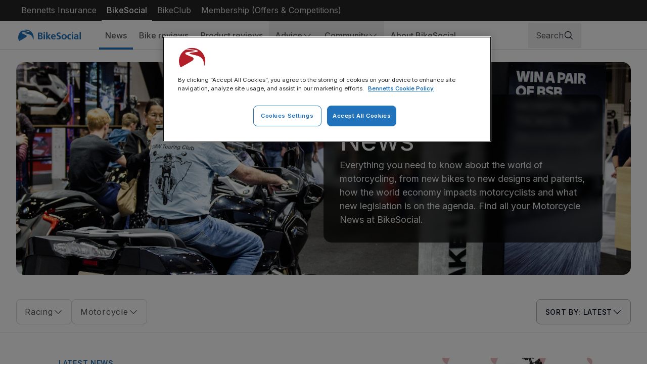

--- FILE ---
content_type: text/html; charset=utf-8
request_url: https://www.bennetts.co.uk/bikesocial/news-and-views?page=78
body_size: 53503
content:
<!DOCTYPE html><html lang="en-GB" class="__className_37ef13"><head><meta charSet="utf-8"/><meta name="viewport" content="width=device-width, initial-scale=1"/><link rel="stylesheet" href="/_next/static/css/38d6be273e1dcf02.css" data-precedence="next"/><link rel="stylesheet" href="/_next/static/css/4d03c91299c478e9.css" data-precedence="next"/><link rel="stylesheet" href="/_next/static/css/e43943538494345e.css" data-precedence="next"/><link rel="preload" as="script" fetchPriority="low" href="/_next/static/chunks/webpack-3800abfe19e591a9.js"/><script src="/_next/static/chunks/52774a7f-5a89d989ddf711f0.js" async=""></script><script src="/_next/static/chunks/fd9d1056-1a8fc74f4f357e6c.js" async=""></script><script src="/_next/static/chunks/5996-fdf28f80ad2db845.js" async=""></script><script src="/_next/static/chunks/main-app-782ef8e73b82daf7.js" async=""></script><script src="/_next/static/chunks/app/layout-ac85b1d94478c638.js" async=""></script><script src="/_next/static/chunks/app/global-error-92b22ef2b7f44d6a.js" async=""></script><script async="" src="//securepubads.g.doubleclick.net/tag/js/gpt.js"></script><script src="/_next/static/chunks/8099-0bd1f3fa30fd78d8.js" async=""></script><script src="/_next/static/chunks/617-57a6ffb48bb63042.js" async=""></script><script src="/_next/static/chunks/app/not-found-900dab7fdb5ca791.js" async=""></script><script src="/_next/static/chunks/951-e93e64b4b02b8ad0.js" async=""></script><script src="/_next/static/chunks/4231-98f66a0f765912e8.js" async=""></script><script src="/_next/static/chunks/2746-61b2c3d2403e01d6.js" async=""></script><script src="/_next/static/chunks/9322-77510b0292b1420c.js" async=""></script><script src="/_next/static/chunks/app/(bikesocial)/bikesocial/news-and-views/%5B...slug%5D/page-c3cd4695ab0ead39.js" async=""></script><script src="/_next/static/chunks/3218-4e6b83f6e2c8f8ea.js" async=""></script><script src="/_next/static/chunks/8420-2e8960c202d22bff.js" async=""></script><script src="/_next/static/chunks/5334-282c765681506d0b.js" async=""></script><script src="/_next/static/chunks/app/(bikesocial)/layout-7dae692cfe85107d.js" async=""></script><script src="/_next/static/chunks/1827-46dfda46c4fa8bf4.js" async=""></script><script src="/_next/static/chunks/1821-2356e1cf1e96d930.js" async=""></script><script src="/_next/static/chunks/app/(bikesocial)/bikesocial/news-and-views/page-ec3f332a14d63d2a.js" async=""></script><link rel="preload" href="https://cdn-ukwest.onetrust.com/consent/6c7022ad-0c0a-41a4-a1de-eb7b89db4997/OtAutoBlock.js" as="script"/><link rel="preconnect" href="https://www.datocms-assets.com"/><link rel="preconnect" href="https://cdn-ukwest.onetrust.com"/><link rel="preconnect" href="//dpm.demdex.net"/><link rel="preconnect" href="//edge.adobedc.net"/><link rel="preconnect" href="//cm.everesttech.net"/><link rel="dns-prefetch" href="//dpm.demdex.net"/><link rel="dns-prefetch" href="//edge.adobedc.net"/><link rel="dns-prefetch" href="//cm.everesttech.net"/><meta property="fb:app_id" content="179271382165507"/><meta property="fb:pages" content="132001006818574"/><meta name="robots" content="max-image-preview:large"/><title>Motorcycle News, Racing, Comment and Features</title><meta name="description" content="Everything you need to know about the world of motorcycling | New bikes, new designs and patents, racing news from BSB, WSBK and MotoGP, and more"/><link rel="canonical" href="https://www.bennetts.co.uk/bikesocial/news-and-views?page=78"/><meta property="og:title" content="BikeSocial Motorcycle News"/><meta property="og:description" content="Everything you need to know about the world of motorcycling, from new bikes to new designs and patents, how the world economy impacts motorcyclists and what new legislation is on the agenda. "/><meta property="og:url" content="https://www.bennetts.co.uk/bikesocial/news-and-views"/><meta property="og:site_name" content="Bennetts BikeSocial Membership"/><meta property="og:locale" content="en"/><meta property="og:image" content="https://www.datocms-assets.com/119921/1715936431-bikesocial-motorcycle-news-landing-page_fb-thumb.jpg?auto=format&amp;fit=max&amp;w=1200"/><meta property="og:image:width" content="1200"/><meta property="og:image:height" content="630"/><meta property="og:type" content="article"/><meta name="twitter:card" content="summary_large_image"/><meta name="twitter:site" content="@http://www.twitter.com/bennetts_bike"/><meta name="twitter:title" content="BikeSocial Motorcycle News"/><meta name="twitter:description" content="Everything you need to know about the world of motorcycling, from new bikes to new designs and patents, how the world economy impacts motorcyclists and what new legislation is on the agenda. "/><meta name="twitter:image" content="https://www.datocms-assets.com/119921/1715936431-bikesocial-motorcycle-news-landing-page_fb-thumb.jpg?auto=format&amp;fit=max&amp;w=1200"/><meta name="twitter:image:width" content="1200"/><meta name="twitter:image:height" content="630"/><meta name="next-size-adjust"/><script>var googletag = googletag || {}; googletag.cmd = googletag.cmd || [];</script><script src="https://cdn-ukwest.onetrust.com/scripttemplates/otSDKStub.js" type="text/javascript" data-domain-script="6c7022ad-0c0a-41a4-a1de-eb7b89db4997" char-set="UTF-8"></script><script>
          function OptanonWrapper() {}
        </script><script src="/_next/static/chunks/polyfills-42372ed130431b0a.js" noModule=""></script></head><body class="bikesocial"><div><noscript><iframe title="noscript-gtm" src="https://www.googletagmanager.com/ns.html?id=GTM-M5DBNX" height="0" width="0" style="display:none;visibility:hidden"></iframe></noscript><a class="absolute -top-full left-1/2 z-30 -translate-x-[50%] rounded-4 bg-neutral-50 px-8 py-2 text-neutral-900 focus:absolute focus:top-0" href="#main-content"><span class="leading-150 text-neutral-700 text-16 desktop:text-18 font-medium">Skip to main content</span></a><div id="content-wrapper" class="content-wrapper"><header class="sticky top-0 z-10 flex w-full flex-col items-center justify-center border-b border-b-neutral-200 bg-neutral-0 text-neutral-700"><nav class="hidden w-full justify-between bg-neutral-850 px-32 text-neutral-200 desktop:flex desktop:flex-col desktop:items-center"><div class="w-screen max-w-[1440px] px-16 desktop:px-32 flex justify-between"><div class="flex gap-16"><a class="px-10 py-8 focus:outline-2 focus:outline-primary-200" href="/"><p class="leading-150 text-neutral-700 text-14 desktop:text-16 font-regular hover:!text-neutral-0 !text-neutral-200">Bennetts Insurance</p></a><a class="px-10 py-8 focus:outline-2 focus:outline-primary-200 border-b-2 border-neutral-0 " href="/bikesocial"><p class="leading-150 text-neutral-700 text-14 desktop:text-16 font-medium hover:!text-neutral-0 !text-neutral-0">BikeSocial</p></a><a class="px-10 py-8 focus:outline-2 focus:outline-primary-200" href="https://bikeclub.bennetts.co.uk/home"><p class="leading-150 text-neutral-700 text-14 desktop:text-16 font-regular hover:!text-neutral-0 !text-neutral-200">BikeClub</p></a><a class="px-10 py-8 focus:outline-2 focus:outline-primary-200" href="https://rewards.bennetts.co.uk/"><p class="leading-150 text-neutral-700 text-14 desktop:text-16 font-regular hover:!text-neutral-0 !text-neutral-200">Membership (Offers &amp; Competitions)</p></a></div><div class="flex gap-16"></div></div></nav><div class="w-screen max-w-[1440px] px-16 desktop:px-32 relative flex flex-col !px-0"><div class="sticky top-0 z-20 flex items-center gap-8  p-12 desktop:hidden"><button class="cursor-pointer relative w-24 h-24 bg-transparent p-0 border-none overflow-hidden m-10 flex h-24 w-24 desktop:hidden" aria-label="Open Menu"><span class="absolute left-1/2 w-18 h-2 bg-[#060A1F] rounded-[1px] translate-x-[-50%] transition-all duration-300 ease-linear [&amp;:nth-child(1)]:top-6 [&amp;:nth-child(2)]:top-1/2 [&amp;:nth-child(2)]:translate-x-[-50%] [&amp;:nth-child(2)]:translate-y-[-50%] [&amp;:nth-child(3)]:bottom-6"></span><span class="absolute left-1/2 w-18 h-2 bg-[#060A1F] rounded-[1px] translate-x-[-50%] transition-all duration-300 ease-linear [&amp;:nth-child(1)]:top-6 [&amp;:nth-child(2)]:top-1/2 [&amp;:nth-child(2)]:translate-x-[-50%] [&amp;:nth-child(2)]:translate-y-[-50%] [&amp;:nth-child(3)]:bottom-6"></span><span class="absolute left-1/2 w-18 h-2 bg-[#060A1F] rounded-[1px] translate-x-[-50%] transition-all duration-300 ease-linear [&amp;:nth-child(1)]:top-6 [&amp;:nth-child(2)]:top-1/2 [&amp;:nth-child(2)]:translate-x-[-50%] [&amp;:nth-child(2)]:translate-y-[-50%] [&amp;:nth-child(3)]:bottom-6"></span></button><a class="focus:outline-2 focus:outline-primary-200 undefined" aria-label="BikeSocial Homepage" href="/bikesocial"><svg class="h-24 w-[124px]" id="Layer_2" viewBox="0 0 1069 195.01" xmlns="http://www.w3.org/2000/svg"><path class="fill-primary-500" d="M69.81,14.7c1.5,0,72.87,8.26,85.64,12.77,3.01,1.5,5.26,3.01-1.5,5.26-12.77,3.76-60.1,6.01-81.14,12.02-5.26,1.5-10.52,4.51-9.77,10.52,1.5,10.52,18.03,15.03,30.8,21.04,9.02,4.51,35.31,13.52,46.58,22.54,6.01,5.26,7.51,16.53-3.76,25.54C103.62,149.93,15.72,195.01,15.72,195.01-3.53,158.66-5.19,115.53,11.21,77.81,26.24,43.25,54.04,20.71,69.06,14.7h.75Zm13.52-4.51c57.13-24.13,123.35-4.26,157.77,47.33,25.93,38.48,30.19,87.6,11.27,129.97,0-7.51,1.5-52.59-19.53-77.38-14-16.56-32.97-28.15-54.09-33.06-26.29-7.51-47.33-10.52-64.61-17.28-16.53-6.01,5.26-9.77,9.02-11.27l52.59-7.51s14.27-3.01,15.03-9.77c.75-6.01-18.78-9.02-26.29-9.77L83.33,10.19ZM376.33,164.95h-39.07V49.26h40.57c22.54,0,36.81,10.52,36.81,30.05,0,12.77-8.26,22.54-22.54,25.54,15.03,2.25,26.29,12.77,26.29,27.05,0,22.54-16.53,33.06-41.32,33.06h-.75Zm-15.03-69.12h7.51c15.03,0,22.54-4.51,22.54-13.52s-5.26-15.03-21.04-15.03h-10.52v28.55h1.5Zm0,51.09h10.52c15.03,0,24.04-5.26,24.04-16.53,0-12.02-7.51-17.28-23.29-17.28h-11.27v33.81Zm95.41-82.64h-22.54v-21.04h22.54v21.04Zm0,100.67h-22.54V80.06h22.54v84.89Zm99.92,0h-28.55l-28.55-41.32v41.32h-22.54V41h22.54V113.87l26.29-33.81h26.29l-31.55,37.56,36.06,47.33Zm77.38-22.54v18.03c-7.51,4.51-17.28,6.76-28.55,6.76-28.55,0-45.08-16.53-45.08-45.08,0-22.54,12.77-44.32,39.82-44.32,28.55,0,40.57,18.03,40.57,51.09h-59.35c1.5,13.52,10.52,22.54,24.79,22.54,10.52,0,19.53-4.51,27.8-9.02Zm-52.59-28.55h37.56c0-12.02-6.01-19.53-18.03-19.53-10.52,0-18.03,7.51-19.53,19.53Zm73.62,48.83l2.25-21.04c8.26,4.51,17.28,7.51,26.29,7.51,8.26,0,20.28-4.51,20.28-15.03,0-9.02-7.51-12.77-18.78-17.28-15.03-6.01-31.55-12.77-31.55-33.81,0-24.79,18.78-35.31,40.57-35.31,9.77,0,18.78,1.5,27.05,3.76l-2.25,19.53c-7.1-3.2-14.76-4.98-22.54-5.26-9.02,0-18.78,3.76-18.78,15.78,0,9.02,9.77,12.02,19.53,15.78,15.03,6.01,30.8,13.52,30.8,34.56,0,22.54-15.03,35.31-43.57,35.31-11.27,0-18.03-2.25-29.3-4.51Zm172.79-39.82c0,25.54-16.53,44.32-44.32,44.32s-45.08-18.78-45.08-44.32c0-27.05,18.78-45.08,45.08-45.08s45.08,18.03,45.08,45.08h-.75Zm-44.32,27.05c15.03,0,21.79-11.27,21.79-30.05,0-12.77-7.51-24.79-21.79-24.79-13.52,0-21.04,12.02-21.04,25.54,0,18.03,6.76,29.3,21.04,29.3Zm117.2-4.51l.75,18.78c-6.76,2.25-12.77,3.01-22.54,3.01-26.29,0-41.32-17.28-41.32-45.08,0-25.54,15.03-44.32,41.32-44.32,8.26,0,15.03,.75,21.04,3.01l-2.25,17.28c-3.76-2.25-8.26-3.01-15.03-3.01-13.52,0-22.54,10.52-22.54,27.05s8.26,27.8,23.29,27.8c5.26,0,11.27-1.5,17.28-4.51Zm35.31-81.14h-22.54v-21.04h22.54v21.04Zm0,100.67h-22.54V80.06h22.54v84.89Zm92.41,0h-19.53l-.75-12.77c-5.55,9.62-15.95,15.4-27.05,15.03-15.03,0-30.05-9.77-30.05-25.54s9.02-29.3,42.07-29.3h13.52c0-15.03-7.51-18.03-18.78-18.03-9.5,.16-18.7,3.32-26.29,9.02l-.75-18.78c7.51-3.76,19.53-6.76,30.05-6.76,24.79,0,36.06,10.52,36.06,36.06v17.28c0,4.51,0,22.54,1.5,33.81h0Zm-21.79-38.31v-.75h-9.77c-15.03,0-24.04,4.51-24.04,15.03,0,6.01,5.26,9.77,13.52,9.77,10.52,0,20.28-6.76,20.28-24.04Zm62.36,38.31h-22.54V41h22.54v123.96Z"></path></svg></a><div class="ml-auto flex"><button type="button" aria-haspopup="dialog" aria-expanded="false" aria-controls="radix-:Rtiqcukq:" data-state="closed" aria-label="Search" class="focus:outline-2 focus:outline-primary-200"><div class="hidden max-[1100px]:mb-16 desktop:flex border border-neutral-100 rounded-8 px-14 py-12 items-center gap-32"><span class="text-neutral-700 text-16">Search</span><svg fill="none" height="20" viewBox="0 0 20 20" width="20" xmlns="http://www.w3.org/2000/svg"><path class="fill-neutral-900" d="M17.9422 17.0578L14.0305 13.1469C15.1643 11.7857 15.7297 10.0398 15.609 8.27244C15.4883 6.50506 14.6909 4.85223 13.3827 3.65779C12.0744 2.46334 10.356 1.81926 8.58498 1.85951C6.81394 1.89976 5.12659 2.62125 3.87395 3.87389C2.62131 5.12653 1.89982 6.81388 1.85957 8.58492C1.81932 10.356 2.46341 12.0744 3.65785 13.3826C4.85229 14.6909 6.50512 15.4883 8.2725 15.6089C10.0399 15.7296 11.7858 15.1642 13.1469 14.0305L17.0579 17.9422C17.1159 18.0003 17.1849 18.0463 17.2607 18.0777C17.3366 18.1092 17.4179 18.1253 17.5001 18.1253C17.5822 18.1253 17.6635 18.1092 17.7394 18.0777C17.8152 18.0463 17.8842 18.0003 17.9422 17.9422C18.0003 17.8841 18.0464 17.8152 18.0778 17.7393C18.1092 17.6634 18.1254 17.5821 18.1254 17.5C18.1254 17.4179 18.1092 17.3366 18.0778 17.2607C18.0464 17.1848 18.0003 17.1159 17.9422 17.0578ZM3.12506 8.75C3.12506 7.63748 3.45496 6.54994 4.07304 5.62491C4.69112 4.69989 5.56963 3.97892 6.59746 3.55317C7.6253 3.12743 8.7563 3.01604 9.84744 3.23308C10.9386 3.45012 11.9409 3.98585 12.7275 4.77252C13.5142 5.55919 14.0499 6.56147 14.267 7.65261C14.484 8.74376 14.3726 9.87475 13.9469 10.9026C13.5211 11.9304 12.8002 12.8089 11.8751 13.427C10.9501 14.0451 9.86258 14.375 8.75006 14.375C7.25872 14.3733 5.82894 13.7802 4.77441 12.7256C3.71987 11.6711 3.12671 10.2413 3.12506 8.75Z" id="Vector"></path></svg></div><div class="p-10 desktop:hidden"><svg class="h-24 w-24" fill="none" height="20" viewBox="0 0 20 20" width="20" xmlns="http://www.w3.org/2000/svg"><path d="M17.9422 17.0578L14.0305 13.1469C15.1643 11.7857 15.7297 10.0398 15.609 8.27244C15.4883 6.50506 14.6909 4.85223 13.3827 3.65779C12.0744 2.46334 10.356 1.81926 8.58498 1.85951C6.81394 1.89976 5.12659 2.62125 3.87395 3.87389C2.62131 5.12653 1.89982 6.81388 1.85957 8.58492C1.81932 10.356 2.46341 12.0744 3.65785 13.3826C4.85229 14.6909 6.50512 15.4883 8.2725 15.6089C10.0399 15.7296 11.7858 15.1642 13.1469 14.0305L17.0579 17.9422C17.1159 18.0003 17.1849 18.0463 17.2607 18.0777C17.3366 18.1092 17.4179 18.1253 17.5001 18.1253C17.5822 18.1253 17.6635 18.1092 17.7394 18.0777C17.8152 18.0463 17.8842 18.0003 17.9422 17.9422C18.0003 17.8841 18.0464 17.8152 18.0778 17.7393C18.1092 17.6634 18.1254 17.5821 18.1254 17.5C18.1254 17.4179 18.1092 17.3366 18.0778 17.2607C18.0464 17.1848 18.0003 17.1159 17.9422 17.0578ZM3.12506 8.75C3.12506 7.63748 3.45496 6.54994 4.07304 5.62491C4.69112 4.69989 5.56963 3.97892 6.59746 3.55317C7.6253 3.12743 8.7563 3.01604 9.84744 3.23308C10.9386 3.45012 11.9409 3.98585 12.7275 4.77252C13.5142 5.55919 14.0499 6.56147 14.267 7.65261C14.484 8.74376 14.3726 9.87475 13.9469 10.9026C13.5211 11.9304 12.8002 12.8089 11.8751 13.427C10.9501 14.0451 9.86258 14.375 8.75006 14.375C7.25872 14.3733 5.82894 13.7802 4.77441 12.7256C3.71987 11.6711 3.12671 10.2413 3.12506 8.75Z" fill="#060A1F" id="Vector"></path></svg></div></button><a aria-label="login" class="block p-10" data-link="cta" href="https://account.bennetts.co.uk/"><div class="rounded-8 desktop:min-w-max transition duration-300 ease-out focus:outline-none focus-visible:outline-none disabled:pointer-events-none text-primary-500 hover:text-primary-600 focus:text-primary-800 focus-visible:text-primary-800 disabled:text-primary-300 !p-0 px-24 py-20 flex items-center justify-center gap-8"><svg class="[&amp;&gt;path]:fill-neutral-900 h-24 w-24" fill="none" height="20" viewBox="0 0 20 20" width="20" xmlns="http://www.w3.org/2000/svg"><path class="fill-primary-500 group-hover:fill-primary-600 group-focus:fill-primary-800 group-focus-visible:fill-primary-800 group-disabled:fill-primary-300 transition duration-300 ease-out" d="M18.0407 16.5625C16.8508 14.5055 15.0172 13.0305 12.8774 12.3313C13.9358 11.7011 14.7582 10.741 15.2182 9.59828C15.6781 8.45556 15.7503 7.19344 15.4235 6.00575C15.0968 4.81806 14.3892 3.77047 13.4094 3.02385C12.4296 2.27724 11.2318 1.87288 10 1.87288C8.76821 1.87288 7.57044 2.27724 6.59067 3.02385C5.6109 3.77047 4.90331 4.81806 4.57654 6.00575C4.24978 7.19344 4.32193 8.45556 4.78189 9.59828C5.24186 10.741 6.06422 11.7011 7.12268 12.3313C4.98284 13.0297 3.14925 14.5047 1.9594 16.5625C1.91577 16.6337 1.88683 16.7128 1.87429 16.7953C1.86174 16.8778 1.86585 16.962 1.88638 17.0429C1.9069 17.1238 1.94341 17.1998 1.99377 17.2664C2.04413 17.3329 2.10731 17.3887 2.17958 17.4305C2.25185 17.4722 2.33175 17.4991 2.41457 17.5094C2.49738 17.5198 2.58143 17.5135 2.66176 17.4908C2.74209 17.4682 2.81708 17.4297 2.88228 17.3776C2.94749 17.3255 3.00161 17.2608 3.04143 17.1875C4.51331 14.6438 7.11487 13.125 10 13.125C12.8852 13.125 15.4867 14.6438 16.9586 17.1875C16.9985 17.2608 17.0526 17.3255 17.1178 17.3776C17.183 17.4297 17.258 17.4682 17.3383 17.4908C17.4186 17.5135 17.5027 17.5198 17.5855 17.5094C17.6683 17.4991 17.7482 17.4722 17.8205 17.4305C17.8927 17.3887 17.9559 17.3329 18.0063 17.2664C18.0566 17.1998 18.0932 17.1238 18.1137 17.0429C18.1342 16.962 18.1383 16.8778 18.1258 16.7953C18.1132 16.7128 18.0843 16.6337 18.0407 16.5625ZM5.62503 7.5C5.62503 6.63471 5.88162 5.78885 6.36235 5.06939C6.84308 4.34992 7.52636 3.78916 8.32579 3.45803C9.12522 3.1269 10.0049 3.04026 10.8535 3.20907C11.7022 3.37788 12.4818 3.79456 13.0936 4.40641C13.7055 5.01827 14.1222 5.79782 14.291 6.64648C14.4598 7.49515 14.3731 8.37482 14.042 9.17424C13.7109 9.97367 13.1501 10.657 12.4306 11.1377C11.7112 11.6184 10.8653 11.875 10 11.875C8.84009 11.8738 7.72801 11.4124 6.90781 10.5922C6.0876 9.77202 5.62627 8.65995 5.62503 7.5Z" id="Vector"></path></svg></div></a></div></div><div class="relative hidden flex-row items-center gap-24 desktop:flex desktop-lg:gap-72"><div class="hidden w-full desktop:flex"><nav aria-label="Main navigation" data-orientation="horizontal" dir="ltr" class="z-10 flex-1 items-center relative mr-auto flex max-w-none flex-wrap justify-center desktop-xl:justify-between"><a class="focus:outline-2 focus:outline-primary-200 ml-32 mr-32 desktop:p-4" aria-label="BikeSocial Homepage" href="/bikesocial"><svg class="h-24 w-[124px]" id="Layer_2" viewBox="0 0 1069 195.01" xmlns="http://www.w3.org/2000/svg"><path class="fill-primary-500" d="M69.81,14.7c1.5,0,72.87,8.26,85.64,12.77,3.01,1.5,5.26,3.01-1.5,5.26-12.77,3.76-60.1,6.01-81.14,12.02-5.26,1.5-10.52,4.51-9.77,10.52,1.5,10.52,18.03,15.03,30.8,21.04,9.02,4.51,35.31,13.52,46.58,22.54,6.01,5.26,7.51,16.53-3.76,25.54C103.62,149.93,15.72,195.01,15.72,195.01-3.53,158.66-5.19,115.53,11.21,77.81,26.24,43.25,54.04,20.71,69.06,14.7h.75Zm13.52-4.51c57.13-24.13,123.35-4.26,157.77,47.33,25.93,38.48,30.19,87.6,11.27,129.97,0-7.51,1.5-52.59-19.53-77.38-14-16.56-32.97-28.15-54.09-33.06-26.29-7.51-47.33-10.52-64.61-17.28-16.53-6.01,5.26-9.77,9.02-11.27l52.59-7.51s14.27-3.01,15.03-9.77c.75-6.01-18.78-9.02-26.29-9.77L83.33,10.19ZM376.33,164.95h-39.07V49.26h40.57c22.54,0,36.81,10.52,36.81,30.05,0,12.77-8.26,22.54-22.54,25.54,15.03,2.25,26.29,12.77,26.29,27.05,0,22.54-16.53,33.06-41.32,33.06h-.75Zm-15.03-69.12h7.51c15.03,0,22.54-4.51,22.54-13.52s-5.26-15.03-21.04-15.03h-10.52v28.55h1.5Zm0,51.09h10.52c15.03,0,24.04-5.26,24.04-16.53,0-12.02-7.51-17.28-23.29-17.28h-11.27v33.81Zm95.41-82.64h-22.54v-21.04h22.54v21.04Zm0,100.67h-22.54V80.06h22.54v84.89Zm99.92,0h-28.55l-28.55-41.32v41.32h-22.54V41h22.54V113.87l26.29-33.81h26.29l-31.55,37.56,36.06,47.33Zm77.38-22.54v18.03c-7.51,4.51-17.28,6.76-28.55,6.76-28.55,0-45.08-16.53-45.08-45.08,0-22.54,12.77-44.32,39.82-44.32,28.55,0,40.57,18.03,40.57,51.09h-59.35c1.5,13.52,10.52,22.54,24.79,22.54,10.52,0,19.53-4.51,27.8-9.02Zm-52.59-28.55h37.56c0-12.02-6.01-19.53-18.03-19.53-10.52,0-18.03,7.51-19.53,19.53Zm73.62,48.83l2.25-21.04c8.26,4.51,17.28,7.51,26.29,7.51,8.26,0,20.28-4.51,20.28-15.03,0-9.02-7.51-12.77-18.78-17.28-15.03-6.01-31.55-12.77-31.55-33.81,0-24.79,18.78-35.31,40.57-35.31,9.77,0,18.78,1.5,27.05,3.76l-2.25,19.53c-7.1-3.2-14.76-4.98-22.54-5.26-9.02,0-18.78,3.76-18.78,15.78,0,9.02,9.77,12.02,19.53,15.78,15.03,6.01,30.8,13.52,30.8,34.56,0,22.54-15.03,35.31-43.57,35.31-11.27,0-18.03-2.25-29.3-4.51Zm172.79-39.82c0,25.54-16.53,44.32-44.32,44.32s-45.08-18.78-45.08-44.32c0-27.05,18.78-45.08,45.08-45.08s45.08,18.03,45.08,45.08h-.75Zm-44.32,27.05c15.03,0,21.79-11.27,21.79-30.05,0-12.77-7.51-24.79-21.79-24.79-13.52,0-21.04,12.02-21.04,25.54,0,18.03,6.76,29.3,21.04,29.3Zm117.2-4.51l.75,18.78c-6.76,2.25-12.77,3.01-22.54,3.01-26.29,0-41.32-17.28-41.32-45.08,0-25.54,15.03-44.32,41.32-44.32,8.26,0,15.03,.75,21.04,3.01l-2.25,17.28c-3.76-2.25-8.26-3.01-15.03-3.01-13.52,0-22.54,10.52-22.54,27.05s8.26,27.8,23.29,27.8c5.26,0,11.27-1.5,17.28-4.51Zm35.31-81.14h-22.54v-21.04h22.54v21.04Zm0,100.67h-22.54V80.06h22.54v84.89Zm92.41,0h-19.53l-.75-12.77c-5.55,9.62-15.95,15.4-27.05,15.03-15.03,0-30.05-9.77-30.05-25.54s9.02-29.3,42.07-29.3h13.52c0-15.03-7.51-18.03-18.78-18.03-9.5,.16-18.7,3.32-26.29,9.02l-.75-18.78c7.51-3.76,19.53-6.76,30.05-6.76,24.79,0,36.06,10.52,36.06,36.06v17.28c0,4.51,0,22.54,1.5,33.81h0Zm-21.79-38.31v-.75h-9.77c-15.03,0-24.04,4.51-24.04,15.03,0,6.01,5.26,9.77,13.52,9.77,10.52,0,20.28-6.76,20.28-24.04Zm62.36,38.31h-22.54V41h22.54v123.96Z"></path></svg></a><div style="position:relative"><ul data-orientation="horizontal" class="space-x-1 group flex flex-1 list-none justify-center desktop:items-center desktop:gap-24 desktop-lg:gap-40 !gap-0" dir="ltr"><li class="relative inline-flex"><a class="max-[1280px]:py-16 max-[1280px]:px-12 py-22 px-16 focus:outline-2 focus:outline-primary-200 relative text-neutral-900 after:absolute after:bottom-0 after:left-0 after:w-full after:border-b-4 after:border-primary-500 after:content-[&#x27;&#x27;] gap-8" aria-label="News" href="/bikesocial/news-and-views"><p class="leading-150 text-neutral-700 text-14 desktop:text-16 font-medium hover:text-neutral-900">News</p></a></li><li class="relative inline-flex"><a class="max-[1280px]:py-16 max-[1280px]:px-12 py-22 px-16 focus:outline-2 focus:outline-primary-200" aria-label="Bike reviews" href="/bikesocial/reviews/bikes"><p class="leading-150 text-neutral-700 text-14 desktop:text-16 font-medium hover:text-neutral-900">Bike reviews</p></a></li><li class="relative inline-flex"><a class="max-[1280px]:py-16 max-[1280px]:px-12 py-22 px-16 focus:outline-2 focus:outline-primary-200" aria-label="Product reviews" href="/bikesocial/reviews/products"><p class="leading-150 text-neutral-700 text-14 desktop:text-16 font-medium hover:text-neutral-900">Product reviews</p></a></li><li><button id="radix-:R2iqcukq:-trigger-radix-:R8miqcukq:" data-state="closed" aria-expanded="false" aria-controls="radix-:R2iqcukq:-content-radix-:R8miqcukq:" class="group inline-flex w-max items-center justify-center transition-colors focus:text-neutral-900 disabled:pointer-events-none disabled:opacity-50 data-[active]:text-primary-500 data-[active]:after:absolute data-[active]:after:-bottom-4 data-[active]:after:left-0 data-[active]:after:w-full data-[active]:after:border-b-2 data-[active]:after:border-primary-500 data-[active]:after:content-[&#x27;&#x27;] group focus:outline-2 focus:outline-primary-200" data-radix-collection-item=""><p class="leading-150 text-neutral-700 text-14 desktop:text-16 font-medium flex h-full items-center gap-8 hover:text-neutral-900 max-[1280px]:py-16 max-[1280px]:px-12 py-22 px-16">Advice<svg class="transition group-data-[state=open]:rotate-90 desktop:rotate-90 desktop:group-data-[state=open]:rotate-[270deg]" fill="none" height="20" viewBox="0 0 20 20" width="20" xmlns="http://www.w3.org/2000/svg"><path class="fill-neutral-700" d="M14.1922 10.4422L7.94217 16.6922C7.8841 16.7503 7.81516 16.7963 7.73929 16.8277C7.66342 16.8592 7.5821 16.8753 7.49998 16.8753C7.41786 16.8753 7.33654 16.8592 7.26067 16.8277C7.1848 16.7963 7.11586 16.7503 7.05779 16.6922C6.99972 16.6341 6.95366 16.5652 6.92224 16.4893C6.89081 16.4134 6.87463 16.3321 6.87463 16.25C6.87463 16.1679 6.89081 16.0866 6.92224 16.0107C6.95366 15.9348 6.99972 15.8659 7.05779 15.8078L12.8664 10L7.05779 4.19218C6.94052 4.07491 6.87463 3.91585 6.87463 3.75C6.87463 3.58414 6.94052 3.42508 7.05779 3.30781C7.17507 3.19053 7.33413 3.12465 7.49998 3.12465C7.66583 3.12465 7.82489 3.19053 7.94217 3.30781L14.1922 9.55781C14.2503 9.61585 14.2964 9.68478 14.3278 9.76066C14.3593 9.83653 14.3755 9.91786 14.3755 10C14.3755 10.0821 14.3593 10.1635 14.3278 10.2393C14.2964 10.3152 14.2503 10.3841 14.1922 10.4422Z" id="Vector"></path></svg></p></button><div class="hidden"><a href="/bikesocial/news-and-views/advice/bike-maintenance" aria-label="Motorcycle Maintenance">Motorcycle Maintenance</a><a href="/bikesocial/news-and-views/advice/biking-tips" aria-label="Riding advice">Riding advice</a><a href="/bikesocial/news-and-views/features/product" aria-label="Product advice">Product advice</a><a href="/bikesocial/news-and-views/advice/buying-and-selling-a-bike" aria-label="Buying &amp; Selling Bikes">Buying &amp; Selling Bikes</a><a href="/bikesocial/news-and-views/features/travel" aria-label="Travel advice">Travel advice</a><a href="/bikesocial/events" aria-label="Events Calendar">Events Calendar</a></div></li><li><button id="radix-:R2iqcukq:-trigger-radix-:Ramiqcukq:" data-state="closed" aria-expanded="false" aria-controls="radix-:R2iqcukq:-content-radix-:Ramiqcukq:" class="group inline-flex w-max items-center justify-center transition-colors focus:text-neutral-900 disabled:pointer-events-none disabled:opacity-50 data-[active]:text-primary-500 data-[active]:after:absolute data-[active]:after:-bottom-4 data-[active]:after:left-0 data-[active]:after:w-full data-[active]:after:border-b-2 data-[active]:after:border-primary-500 data-[active]:after:content-[&#x27;&#x27;] group focus:outline-2 focus:outline-primary-200" data-radix-collection-item=""><p class="leading-150 text-neutral-700 text-14 desktop:text-16 font-medium flex h-full items-center gap-8 hover:text-neutral-900 max-[1280px]:py-16 max-[1280px]:px-12 py-22 px-16">Community<svg class="transition group-data-[state=open]:rotate-90 desktop:rotate-90 desktop:group-data-[state=open]:rotate-[270deg]" fill="none" height="20" viewBox="0 0 20 20" width="20" xmlns="http://www.w3.org/2000/svg"><path class="fill-neutral-700" d="M14.1922 10.4422L7.94217 16.6922C7.8841 16.7503 7.81516 16.7963 7.73929 16.8277C7.66342 16.8592 7.5821 16.8753 7.49998 16.8753C7.41786 16.8753 7.33654 16.8592 7.26067 16.8277C7.1848 16.7963 7.11586 16.7503 7.05779 16.6922C6.99972 16.6341 6.95366 16.5652 6.92224 16.4893C6.89081 16.4134 6.87463 16.3321 6.87463 16.25C6.87463 16.1679 6.89081 16.0866 6.92224 16.0107C6.95366 15.9348 6.99972 15.8659 7.05779 15.8078L12.8664 10L7.05779 4.19218C6.94052 4.07491 6.87463 3.91585 6.87463 3.75C6.87463 3.58414 6.94052 3.42508 7.05779 3.30781C7.17507 3.19053 7.33413 3.12465 7.49998 3.12465C7.66583 3.12465 7.82489 3.19053 7.94217 3.30781L14.1922 9.55781C14.2503 9.61585 14.2964 9.68478 14.3278 9.76066C14.3593 9.83653 14.3755 9.91786 14.3755 10C14.3755 10.0821 14.3593 10.1635 14.3278 10.2393C14.2964 10.3152 14.2503 10.3841 14.1922 10.4422Z" id="Vector"></path></svg></p></button><div class="hidden"><a href="/bikesocial/news-and-views/blog" aria-label="Motorcycle Blogs">Motorcycle Blogs</a><a href="/bikesocial/news-and-views/features/podcasts" aria-label="Motorcycle Podcasts">Motorcycle Podcasts</a><a href="/bikesocial/bikeclub" aria-label="BikeClub">BikeClub</a><a href="/bikesocial/biketalk" aria-label="BikeTalk Newsletter">BikeTalk Newsletter</a></div></li><li class="relative inline-flex"><a class="max-[1280px]:py-16 max-[1280px]:px-12 py-22 px-16 focus:outline-2 focus:outline-primary-200" aria-label="About BikeSocial" href="/bikesocial/about-bikesocial"><p class="leading-150 text-neutral-700 text-14 desktop:text-16 font-medium hover:text-neutral-900">About BikeSocial</p></a></li></ul></div><div class="absolute left-0 top-full inline-block "><div class="absolute left-0 top-full flex justify-center"></div></div><div class="desktop-xl:mr-32 flex flex-wrap items-center gap-16 mx-auto desktop-xl:ml-auto"><button type="button" aria-haspopup="dialog" aria-expanded="false" aria-controls="radix-:R56iqcukq:" data-state="closed" aria-label="Search" class="focus:outline-2 focus:outline-primary-200"><div class="hidden max-[1100px]:mb-16 desktop:flex border border-neutral-100 rounded-8 px-14 py-12 items-center gap-32"><span class="text-neutral-700 text-16">Search</span><svg fill="none" height="20" viewBox="0 0 20 20" width="20" xmlns="http://www.w3.org/2000/svg"><path class="fill-neutral-900" d="M17.9422 17.0578L14.0305 13.1469C15.1643 11.7857 15.7297 10.0398 15.609 8.27244C15.4883 6.50506 14.6909 4.85223 13.3827 3.65779C12.0744 2.46334 10.356 1.81926 8.58498 1.85951C6.81394 1.89976 5.12659 2.62125 3.87395 3.87389C2.62131 5.12653 1.89982 6.81388 1.85957 8.58492C1.81932 10.356 2.46341 12.0744 3.65785 13.3826C4.85229 14.6909 6.50512 15.4883 8.2725 15.6089C10.0399 15.7296 11.7858 15.1642 13.1469 14.0305L17.0579 17.9422C17.1159 18.0003 17.1849 18.0463 17.2607 18.0777C17.3366 18.1092 17.4179 18.1253 17.5001 18.1253C17.5822 18.1253 17.6635 18.1092 17.7394 18.0777C17.8152 18.0463 17.8842 18.0003 17.9422 17.9422C18.0003 17.8841 18.0464 17.8152 18.0778 17.7393C18.1092 17.6634 18.1254 17.5821 18.1254 17.5C18.1254 17.4179 18.1092 17.3366 18.0778 17.2607C18.0464 17.1848 18.0003 17.1159 17.9422 17.0578ZM3.12506 8.75C3.12506 7.63748 3.45496 6.54994 4.07304 5.62491C4.69112 4.69989 5.56963 3.97892 6.59746 3.55317C7.6253 3.12743 8.7563 3.01604 9.84744 3.23308C10.9386 3.45012 11.9409 3.98585 12.7275 4.77252C13.5142 5.55919 14.0499 6.56147 14.267 7.65261C14.484 8.74376 14.3726 9.87475 13.9469 10.9026C13.5211 11.9304 12.8002 12.8089 11.8751 13.427C10.9501 14.0451 9.86258 14.375 8.75006 14.375C7.25872 14.3733 5.82894 13.7802 4.77441 12.7256C3.71987 11.6711 3.12671 10.2413 3.12506 8.75Z" id="Vector"></path></svg></div><div class="p-10 desktop:hidden"><svg class="h-24 w-24" fill="none" height="20" viewBox="0 0 20 20" width="20" xmlns="http://www.w3.org/2000/svg"><path d="M17.9422 17.0578L14.0305 13.1469C15.1643 11.7857 15.7297 10.0398 15.609 8.27244C15.4883 6.50506 14.6909 4.85223 13.3827 3.65779C12.0744 2.46334 10.356 1.81926 8.58498 1.85951C6.81394 1.89976 5.12659 2.62125 3.87395 3.87389C2.62131 5.12653 1.89982 6.81388 1.85957 8.58492C1.81932 10.356 2.46341 12.0744 3.65785 13.3826C4.85229 14.6909 6.50512 15.4883 8.2725 15.6089C10.0399 15.7296 11.7858 15.1642 13.1469 14.0305L17.0579 17.9422C17.1159 18.0003 17.1849 18.0463 17.2607 18.0777C17.3366 18.1092 17.4179 18.1253 17.5001 18.1253C17.5822 18.1253 17.6635 18.1092 17.7394 18.0777C17.8152 18.0463 17.8842 18.0003 17.9422 17.9422C18.0003 17.8841 18.0464 17.8152 18.0778 17.7393C18.1092 17.6634 18.1254 17.5821 18.1254 17.5C18.1254 17.4179 18.1092 17.3366 18.0778 17.2607C18.0464 17.1848 18.0003 17.1159 17.9422 17.0578ZM3.12506 8.75C3.12506 7.63748 3.45496 6.54994 4.07304 5.62491C4.69112 4.69989 5.56963 3.97892 6.59746 3.55317C7.6253 3.12743 8.7563 3.01604 9.84744 3.23308C10.9386 3.45012 11.9409 3.98585 12.7275 4.77252C13.5142 5.55919 14.0499 6.56147 14.267 7.65261C14.484 8.74376 14.3726 9.87475 13.9469 10.9026C13.5211 11.9304 12.8002 12.8089 11.8751 13.427C10.9501 14.0451 9.86258 14.375 8.75006 14.375C7.25872 14.3733 5.82894 13.7802 4.77441 12.7256C3.71987 11.6711 3.12671 10.2413 3.12506 8.75Z" fill="#060A1F" id="Vector"></path></svg></div></button></div></nav></div></div></div></header><main id="main-content"><div class="flex w-full flex-col gap-96 desktop:gap-0 bg-neutral-0"><div class="hidden"></div><div class="flex flex-col gap-24 desktop:gap-0 items-center"><section class="flex max-desktop:flex-col justify-center"><nav class="desktop:hidden max-desktop:pl-16 pt-24"><ol class="items-center desktop:gap-16 gap-8 text-neutral-900 flex flex-wrap"><li class=""><a aria-label="Go to Home Page" href="/bikesocial"><svg width="18" height="19" viewBox="0 0 18 19" fill="none" xmlns="http://www.w3.org/2000/svg"><path class="" d="M17.5153 7.72831L10.0153 0.652058C10.0116 0.648859 10.0082 0.645414 10.005 0.641745C9.72887 0.39062 9.36903 0.251465 8.99578 0.251465C8.62253 0.251465 8.2627 0.39062 7.98656 0.641745L7.97625 0.652058L0.484687 7.72831C0.331873 7.86883 0.209891 8.03954 0.126461 8.22964C0.0430305 8.41973 -3.15402e-05 8.62508 1.73323e-08 8.83268V17.4999C1.73323e-08 17.8977 0.158035 18.2792 0.43934 18.5605C0.720644 18.8418 1.10218 18.9999 1.5 18.9999H6C6.39782 18.9999 6.77936 18.8418 7.06066 18.5605C7.34196 18.2792 7.5 17.8977 7.5 17.4999V12.9999H10.5V17.4999C10.5 17.8977 10.658 18.2792 10.9393 18.5605C11.2206 18.8418 11.6022 18.9999 12 18.9999H16.5C16.8978 18.9999 17.2794 18.8418 17.5607 18.5605C17.842 18.2792 18 17.8977 18 17.4999V8.83268C18 8.62508 17.957 8.41973 17.8735 8.22964C17.7901 8.03954 17.6681 7.86883 17.5153 7.72831ZM16.5 17.4999H12V12.9999C12 12.602 11.842 12.2205 11.5607 11.9392C11.2794 11.6579 10.8978 11.4999 10.5 11.4999H7.5C7.10218 11.4999 6.72064 11.6579 6.43934 11.9392C6.15804 12.2205 6 12.602 6 12.9999V17.4999H1.5V8.83268L1.51031 8.82331L9 1.74987L16.4906 8.82143L16.5009 8.83081L16.5 17.4999Z" fill="#060A1F"></path></svg></a></li><li><svg fill="none" height="20" viewBox="0 0 20 20" width="20" xmlns="http://www.w3.org/2000/svg"><path class="fill-neutral-900" d="M14.1922 10.4422L7.94217 16.6922C7.8841 16.7503 7.81516 16.7963 7.73929 16.8277C7.66342 16.8592 7.5821 16.8753 7.49998 16.8753C7.41786 16.8753 7.33654 16.8592 7.26067 16.8277C7.1848 16.7963 7.11586 16.7503 7.05779 16.6922C6.99972 16.6341 6.95366 16.5652 6.92224 16.4893C6.89081 16.4134 6.87463 16.3321 6.87463 16.25C6.87463 16.1679 6.89081 16.0866 6.92224 16.0107C6.95366 15.9348 6.99972 15.8659 7.05779 15.8078L12.8664 10L7.05779 4.19218C6.94052 4.07491 6.87463 3.91585 6.87463 3.75C6.87463 3.58414 6.94052 3.42508 7.05779 3.30781C7.17507 3.19053 7.33413 3.12465 7.49998 3.12465C7.66583 3.12465 7.82489 3.19053 7.94217 3.30781L14.1922 9.55781C14.2503 9.61585 14.2964 9.68478 14.3278 9.76066C14.3593 9.83653 14.3755 9.91786 14.3755 10C14.3755 10.0821 14.3593 10.1635 14.3278 10.2393C14.2964 10.3152 14.2503 10.3841 14.1922 10.4422Z" id="Vector"></path></svg></li><li class="[&amp;&gt;a&gt;p]:text-neutral-900 [&amp;&gt;span]:last:text-neutral-700"><a href="/bikesocial"><p class="leading-150 text-neutral-700 text-14 desktop:text-16 font-regular">Home</p></a></li></ol></nav><div class="w-screen max-w-[1440px] px-16 desktop:px-32 flex justify-center pt-24 desktop:pb-32"><div class="relative overflow-hidden justify-center desktop:flex rounded-16 w-full bg-neutral-50 px-16 py-40 desktop:px-56 desktop:py-64 desktop:justify-end"><div class="hidden desktop:block" style="overflow:hidden;position:absolute;left:0;top:0;width:100%;height:100%;max-width:none;max-height:none"><img aria-hidden="true" alt="" src="[data-uri]" style="background-color:#b83d2c;object-fit:cover;transition:opacity 500ms;opacity:0;position:absolute;left:-5%;top:-5%;width:110%;height:110%;max-width:none;max-height:none"/><picture><source srcSet="https://www.datocms-assets.com/119921/1714735769-bikesocial-news-hero.jpg?auto=format&amp;dpr=0.25&amp;w=1440 350w,https://www.datocms-assets.com/119921/1714735769-bikesocial-news-hero.jpg?auto=format&amp;dpr=0.5&amp;w=1440 700w,https://www.datocms-assets.com/119921/1714735769-bikesocial-news-hero.jpg?auto=format&amp;dpr=0.75&amp;w=1440 1050w,https://www.datocms-assets.com/119921/1714735769-bikesocial-news-hero.jpg?auto=format&amp;w=1440 1400w" sizes="(max-width: 1400px) 100vw, 1400px"/><img src="https://www.datocms-assets.com/119921/1714735769-bikesocial-news-hero.jpg?auto=format&amp;w=1440" alt="" fetchPriority="high" style="opacity:1;transition:opacity 500ms;position:absolute;left:0;top:0;width:100%;height:100%;max-width:none;max-height:none;object-fit:cover"/></picture><noscript><picture><source srcSet="https://www.datocms-assets.com/119921/1714735769-bikesocial-news-hero.jpg?auto=format&amp;dpr=0.25&amp;w=1440 350w,https://www.datocms-assets.com/119921/1714735769-bikesocial-news-hero.jpg?auto=format&amp;dpr=0.5&amp;w=1440 700w,https://www.datocms-assets.com/119921/1714735769-bikesocial-news-hero.jpg?auto=format&amp;dpr=0.75&amp;w=1440 1050w,https://www.datocms-assets.com/119921/1714735769-bikesocial-news-hero.jpg?auto=format&amp;w=1440 1400w" sizes="(max-width: 1400px) 100vw, 1400px"/><img src="https://www.datocms-assets.com/119921/1714735769-bikesocial-news-hero.jpg?auto=format&amp;w=1440" alt="" style="position:absolute;left:0;top:0;width:100%;height:100%;max-width:none;max-height:none;object-fit:cover" fetchPriority="high"/></picture></noscript></div><div class="flex flex-col gap-8 rounded-16 text-center text-neutral-900 backdrop-blur-6 desktop:w-1/2 desktop:gap-16 desktop:bg-black/70 desktop:p-32 desktop:text-left desktop:text-neutral-0 desktop:shadow"><div class="hidden desktop:block z-10"><nav><ol class="items-center desktop:gap-16 gap-8 text-neutral-900 flex flex-wrap"><li class="[&amp;_path]:fill-neutral-0"><a aria-label="Go to Home Page" href="/bikesocial"><svg width="18" height="19" viewBox="0 0 18 19" fill="none" xmlns="http://www.w3.org/2000/svg"><path class="" d="M17.5153 7.72831L10.0153 0.652058C10.0116 0.648859 10.0082 0.645414 10.005 0.641745C9.72887 0.39062 9.36903 0.251465 8.99578 0.251465C8.62253 0.251465 8.2627 0.39062 7.98656 0.641745L7.97625 0.652058L0.484687 7.72831C0.331873 7.86883 0.209891 8.03954 0.126461 8.22964C0.0430305 8.41973 -3.15402e-05 8.62508 1.73323e-08 8.83268V17.4999C1.73323e-08 17.8977 0.158035 18.2792 0.43934 18.5605C0.720644 18.8418 1.10218 18.9999 1.5 18.9999H6C6.39782 18.9999 6.77936 18.8418 7.06066 18.5605C7.34196 18.2792 7.5 17.8977 7.5 17.4999V12.9999H10.5V17.4999C10.5 17.8977 10.658 18.2792 10.9393 18.5605C11.2206 18.8418 11.6022 18.9999 12 18.9999H16.5C16.8978 18.9999 17.2794 18.8418 17.5607 18.5605C17.842 18.2792 18 17.8977 18 17.4999V8.83268C18 8.62508 17.957 8.41973 17.8735 8.22964C17.7901 8.03954 17.6681 7.86883 17.5153 7.72831ZM16.5 17.4999H12V12.9999C12 12.602 11.842 12.2205 11.5607 11.9392C11.2794 11.6579 10.8978 11.4999 10.5 11.4999H7.5C7.10218 11.4999 6.72064 11.6579 6.43934 11.9392C6.15804 12.2205 6 12.602 6 12.9999V17.4999H1.5V8.83268L1.51031 8.82331L9 1.74987L16.4906 8.82143L16.5009 8.83081L16.5 17.4999Z" fill="#060A1F"></path></svg></a></li><li><svg fill="none" height="20" viewBox="0 0 20 20" width="20" xmlns="http://www.w3.org/2000/svg"><path class="fill-neutral-0" d="M14.1922 10.4422L7.94217 16.6922C7.8841 16.7503 7.81516 16.7963 7.73929 16.8277C7.66342 16.8592 7.5821 16.8753 7.49998 16.8753C7.41786 16.8753 7.33654 16.8592 7.26067 16.8277C7.1848 16.7963 7.11586 16.7503 7.05779 16.6922C6.99972 16.6341 6.95366 16.5652 6.92224 16.4893C6.89081 16.4134 6.87463 16.3321 6.87463 16.25C6.87463 16.1679 6.89081 16.0866 6.92224 16.0107C6.95366 15.9348 6.99972 15.8659 7.05779 15.8078L12.8664 10L7.05779 4.19218C6.94052 4.07491 6.87463 3.91585 6.87463 3.75C6.87463 3.58414 6.94052 3.42508 7.05779 3.30781C7.17507 3.19053 7.33413 3.12465 7.49998 3.12465C7.66583 3.12465 7.82489 3.19053 7.94217 3.30781L14.1922 9.55781C14.2503 9.61585 14.2964 9.68478 14.3278 9.76066C14.3593 9.83653 14.3755 9.91786 14.3755 10C14.3755 10.0821 14.3593 10.1635 14.3278 10.2393C14.2964 10.3152 14.2503 10.3841 14.1922 10.4422Z" id="Vector"></path></svg></li><li class="[&amp;&gt;a&gt;p]:text-neutral-0 [&amp;&gt;span]:last:text-neutral-200"><a href="/bikesocial"><p class="leading-150 text-neutral-700 text-14 desktop:text-16 font-regular">Home</p></a></li></ol></nav></div><h1 class="text-40 leading-125 tracking-1 desktop:text-56 text-neutral-900 font-regular desktop:!text-neutral-0">News</h1><p class="leading-150 text-neutral-700 text-16 desktop:text-18 font-regular desktop:!text-neutral-100">Everything you need to know about the world of motorcycling, from new bikes to new designs and patents, how the world economy impacts motorcyclists and what new legislation is on the agenda. Find all your Motorcycle News at BikeSocial.</p></div></div></div></section><div class="w-screen max-w-[1440px] px-16 desktop:px-32 py-12 desktop:py-16 desktop:mb-16 mx-auto flex gap-8 *:min-w-max desktop:*:min-w-min *:flex-1 desktop:*:flex-auto desktop:border-b border-b-neutral-100"><div class="max-desktop:block hidden"><button aria-label="Filters" class="rounded-8 desktop:min-w-max transition duration-300 ease-out focus:outline-none focus-visible:outline-none disabled:pointer-events-none border min-w-full border-neutral-400 bg-neutral-50 text-neutral-900 hover:bg-neutral-100 focus:border-neutral-200 focus:bg-neutral-0 focus:ring-2 focus:ring-neutral-200 focus-visible:border-neutral-200 focus-visible:bg-neutral-0 focus-visible:ring-2 focus-visible:ring-neutral-200 disabled:bg-neutral-100 disabled:text-neutral-700 px-16 py-14 [&amp;_span]:text-14"><div class="flex items-center justify-center gap-8"><span class="text-16 font-medium uppercase leading-125 tracking-5">Filters</span></div></button></div><div class="flex gap-8 max-desktop:hidden"><button class="rounded-8 desktop:min-w-max transition duration-300 ease-out focus:outline-none focus-visible:outline-none disabled:pointer-events-none border min-w-full text-neutral-900 hover:bg-neutral-100 focus:border-neutral-200 focus:bg-neutral-0 focus-visible:border-neutral-200 focus-visible:bg-neutral-0 focus-visible:ring-2 focus-visible:ring-neutral-200 disabled:bg-neutral-100 disabled:text-neutral-700 px-16 py-12 [&amp;_svg]:data-[state=open]:rotate-180 data-[state=open]:bg-neutral-50 data-[state=open]:border-neutral-200 [&amp;_svg&gt;path]:data-[state=closed]:fill-neutral-700 border-neutral-200 bg-transparent focus:ring-primary-200 focus:ring-4" type="button" aria-haspopup="dialog" aria-expanded="false" aria-controls="radix-:R1jajttsqcukq:" data-state="closed"><div class="flex items-center justify-center gap-8"><span class="text-16 font-medium uppercase leading-125 tracking-5 capitalize font-regular text-neutral-700">Racing</span><svg fill="none" height="20" viewBox="0 0 20 20" width="20" xmlns="http://www.w3.org/2000/svg"><path class="fill-neutral-900 group-disabled:fill-neutral-500" d="M16.6923 7.94218L10.4423 14.1922C10.3842 14.2503 10.3153 14.2964 10.2394 14.3278C10.1636 14.3593 10.0822 14.3755 10.0001 14.3755C9.91797 14.3755 9.83664 14.3593 9.76077 14.3278C9.68489 14.2964 9.61596 14.2503 9.55792 14.1922L3.30792 7.94218C3.19064 7.82491 3.12476 7.66585 3.12476 7.5C3.12476 7.33414 3.19064 7.17508 3.30792 7.05781C3.42519 6.94053 3.58425 6.87465 3.7501 6.87465C3.91596 6.87465 4.07502 6.94053 4.19229 7.05781L10.0001 12.8664L15.8079 7.05781C15.866 6.99974 15.9349 6.95368 16.0108 6.92225C16.0867 6.89082 16.168 6.87465 16.2501 6.87465C16.3322 6.87465 16.4135 6.89082 16.4894 6.92225C16.5653 6.95368 16.6342 6.99974 16.6923 7.05781C16.7504 7.11588 16.7964 7.18482 16.8278 7.26069C16.8593 7.33656 16.8755 7.41787 16.8755 7.5C16.8755 7.58212 16.8593 7.66344 16.8278 7.73931C16.7964 7.81518 16.7504 7.88412 16.6923 7.94218Z" id="Vector"></path></svg></div></button><button class="rounded-8 desktop:min-w-max transition duration-300 ease-out focus:outline-none focus-visible:outline-none disabled:pointer-events-none border min-w-full text-neutral-900 hover:bg-neutral-100 focus:border-neutral-200 focus:bg-neutral-0 focus-visible:border-neutral-200 focus-visible:bg-neutral-0 focus-visible:ring-2 focus-visible:ring-neutral-200 disabled:bg-neutral-100 disabled:text-neutral-700 px-16 py-12 [&amp;_svg]:data-[state=open]:rotate-180 data-[state=open]:bg-neutral-50 data-[state=open]:border-neutral-200 [&amp;_svg&gt;path]:data-[state=closed]:fill-neutral-700 border-neutral-200 bg-transparent focus:ring-primary-200 focus:ring-4" type="button" aria-haspopup="dialog" aria-expanded="false" aria-controls="radix-:R2jajttsqcukq:" data-state="closed"><div class="flex items-center justify-center gap-8"><span class="text-16 font-medium uppercase leading-125 tracking-5 capitalize font-regular text-neutral-700">Motorcycle</span><svg fill="none" height="20" viewBox="0 0 20 20" width="20" xmlns="http://www.w3.org/2000/svg"><path class="fill-neutral-900 group-disabled:fill-neutral-500" d="M16.6923 7.94218L10.4423 14.1922C10.3842 14.2503 10.3153 14.2964 10.2394 14.3278C10.1636 14.3593 10.0822 14.3755 10.0001 14.3755C9.91797 14.3755 9.83664 14.3593 9.76077 14.3278C9.68489 14.2964 9.61596 14.2503 9.55792 14.1922L3.30792 7.94218C3.19064 7.82491 3.12476 7.66585 3.12476 7.5C3.12476 7.33414 3.19064 7.17508 3.30792 7.05781C3.42519 6.94053 3.58425 6.87465 3.7501 6.87465C3.91596 6.87465 4.07502 6.94053 4.19229 7.05781L10.0001 12.8664L15.8079 7.05781C15.866 6.99974 15.9349 6.95368 16.0108 6.92225C16.0867 6.89082 16.168 6.87465 16.2501 6.87465C16.3322 6.87465 16.4135 6.89082 16.4894 6.92225C16.5653 6.95368 16.6342 6.99974 16.6923 7.05781C16.7504 7.11588 16.7964 7.18482 16.8278 7.26069C16.8593 7.33656 16.8755 7.41787 16.8755 7.5C16.8755 7.58212 16.8593 7.66344 16.8278 7.73931C16.7964 7.81518 16.7504 7.88412 16.6923 7.94218Z" id="Vector"></path></svg></div></button></div><button class="rounded-8 desktop:min-w-max transition duration-300 ease-out focus:outline-none focus-visible:outline-none disabled:pointer-events-none border min-w-full border-neutral-400 bg-neutral-50 text-neutral-900 hover:bg-neutral-100 focus:border-neutral-200 focus:bg-neutral-0 focus:ring-2 focus:ring-neutral-200 focus-visible:border-neutral-200 focus-visible:bg-neutral-0 focus-visible:ring-2 focus-visible:ring-neutral-200 disabled:bg-neutral-100 disabled:text-neutral-700 px-16 py-14 group ml-auto whitespace-nowrap [&amp;&gt;div&gt;span]:text-14 w-fit desktop:max-w-fit" type="button" id="radix-:R5ajttsqcukq:" aria-haspopup="menu" aria-expanded="false" data-state="closed"><div class="flex items-center justify-center gap-8"><span class="text-16 font-medium uppercase leading-125 tracking-5"><span class="sr-only desktop:not-sr-only">Sort By:<!-- --> </span>latest</span><svg fill="none" height="20" viewBox="0 0 20 20" width="20" xmlns="http://www.w3.org/2000/svg"><path class="fill-neutral-900 group-disabled:fill-neutral-500" d="M16.6923 7.94218L10.4423 14.1922C10.3842 14.2503 10.3153 14.2964 10.2394 14.3278C10.1636 14.3593 10.0822 14.3755 10.0001 14.3755C9.91797 14.3755 9.83664 14.3593 9.76077 14.3278C9.68489 14.2964 9.61596 14.2503 9.55792 14.1922L3.30792 7.94218C3.19064 7.82491 3.12476 7.66585 3.12476 7.5C3.12476 7.33414 3.19064 7.17508 3.30792 7.05781C3.42519 6.94053 3.58425 6.87465 3.7501 6.87465C3.91596 6.87465 4.07502 6.94053 4.19229 7.05781L10.0001 12.8664L15.8079 7.05781C15.866 6.99974 15.9349 6.95368 16.0108 6.92225C16.0867 6.89082 16.168 6.87465 16.2501 6.87465C16.3322 6.87465 16.4135 6.89082 16.4894 6.92225C16.5653 6.95368 16.6342 6.99974 16.6923 7.05781C16.7504 7.11588 16.7964 7.18482 16.8278 7.26069C16.8593 7.33656 16.8755 7.41787 16.8755 7.5C16.8755 7.58212 16.8593 7.66344 16.8278 7.73931C16.7964 7.81518 16.7504 7.88412 16.6923 7.94218Z" id="Vector"></path></svg></div></button></div><!--$?--><template id="B:0"></template><ul><li class="py-32 desktop:py-16 first:pt-0 border-b border-b-neutral-100 last:border-b-0"><div class="flex max-w-[343px] flex-col-reverse desktop:max-w-[1098px] desktop-xl:w-[1098px] desktop:flex-row desktop:justify-between desktop:py-16 desktop:pl-24 desktop:pr-16"><div class="mt-16 flex flex-col items-start justify-center gap-8 text-start desktop:mr-64 desktop:mt-0 desktop:max-w-[618px] desktop:gap-16 flex-1"><div class="animate-pulse rounded-8 bg-neutral-100/50 w-128 h-22"></div><div class="animate-pulse rounded-8 bg-neutral-100/50 w-full desktop:w-[32rem] h-24"></div><div class="animate-pulse rounded-8 bg-neutral-100/50 w-full desktop:w-[39rem] h-56"></div><div class="mt-8 flex items-center gap-24 text-neutral-700 desktop:mt-4"><div class="animate-pulse rounded-8 bg-neutral-100/50 w-128 h-22"></div><span class="h-[5px] w-[5px] rounded-full bg-neutral-100"></span><div class="animate-pulse rounded-8 bg-neutral-100/50 w-128 h-22"></div></div></div><div class="relative aspect-[1.66] w-full overflow-hidden rounded-8 desktop:w-[375px]"><div class="animate-pulse rounded-8 bg-neutral-100/50 w-full h-full"></div></div></div></li><li class="py-32 desktop:py-16 first:pt-0 border-b border-b-neutral-100 last:border-b-0"><div class="flex max-w-[343px] flex-col-reverse desktop:max-w-[1098px] desktop-xl:w-[1098px] desktop:flex-row desktop:justify-between desktop:py-16 desktop:pl-24 desktop:pr-16"><div class="mt-16 flex flex-col items-start justify-center gap-8 text-start desktop:mr-64 desktop:mt-0 desktop:max-w-[618px] desktop:gap-16 flex-1"><div class="animate-pulse rounded-8 bg-neutral-100/50 w-128 h-22"></div><div class="animate-pulse rounded-8 bg-neutral-100/50 w-full desktop:w-[32rem] h-24"></div><div class="animate-pulse rounded-8 bg-neutral-100/50 w-full desktop:w-[39rem] h-56"></div><div class="mt-8 flex items-center gap-24 text-neutral-700 desktop:mt-4"><div class="animate-pulse rounded-8 bg-neutral-100/50 w-128 h-22"></div><span class="h-[5px] w-[5px] rounded-full bg-neutral-100"></span><div class="animate-pulse rounded-8 bg-neutral-100/50 w-128 h-22"></div></div></div><div class="relative aspect-[1.66] w-full overflow-hidden rounded-8 desktop:w-[375px]"><div class="animate-pulse rounded-8 bg-neutral-100/50 w-full h-full"></div></div></div></li><li class="py-32 desktop:py-16 first:pt-0 border-b border-b-neutral-100 last:border-b-0"><div class="flex max-w-[343px] flex-col-reverse desktop:max-w-[1098px] desktop-xl:w-[1098px] desktop:flex-row desktop:justify-between desktop:py-16 desktop:pl-24 desktop:pr-16"><div class="mt-16 flex flex-col items-start justify-center gap-8 text-start desktop:mr-64 desktop:mt-0 desktop:max-w-[618px] desktop:gap-16 flex-1"><div class="animate-pulse rounded-8 bg-neutral-100/50 w-128 h-22"></div><div class="animate-pulse rounded-8 bg-neutral-100/50 w-full desktop:w-[32rem] h-24"></div><div class="animate-pulse rounded-8 bg-neutral-100/50 w-full desktop:w-[39rem] h-56"></div><div class="mt-8 flex items-center gap-24 text-neutral-700 desktop:mt-4"><div class="animate-pulse rounded-8 bg-neutral-100/50 w-128 h-22"></div><span class="h-[5px] w-[5px] rounded-full bg-neutral-100"></span><div class="animate-pulse rounded-8 bg-neutral-100/50 w-128 h-22"></div></div></div><div class="relative aspect-[1.66] w-full overflow-hidden rounded-8 desktop:w-[375px]"><div class="animate-pulse rounded-8 bg-neutral-100/50 w-full h-full"></div></div></div></li><li class="py-32 desktop:py-16 first:pt-0 border-b border-b-neutral-100 last:border-b-0"><div class="flex max-w-[343px] flex-col-reverse desktop:max-w-[1098px] desktop-xl:w-[1098px] desktop:flex-row desktop:justify-between desktop:py-16 desktop:pl-24 desktop:pr-16"><div class="mt-16 flex flex-col items-start justify-center gap-8 text-start desktop:mr-64 desktop:mt-0 desktop:max-w-[618px] desktop:gap-16 flex-1"><div class="animate-pulse rounded-8 bg-neutral-100/50 w-128 h-22"></div><div class="animate-pulse rounded-8 bg-neutral-100/50 w-full desktop:w-[32rem] h-24"></div><div class="animate-pulse rounded-8 bg-neutral-100/50 w-full desktop:w-[39rem] h-56"></div><div class="mt-8 flex items-center gap-24 text-neutral-700 desktop:mt-4"><div class="animate-pulse rounded-8 bg-neutral-100/50 w-128 h-22"></div><span class="h-[5px] w-[5px] rounded-full bg-neutral-100"></span><div class="animate-pulse rounded-8 bg-neutral-100/50 w-128 h-22"></div></div></div><div class="relative aspect-[1.66] w-full overflow-hidden rounded-8 desktop:w-[375px]"><div class="animate-pulse rounded-8 bg-neutral-100/50 w-full h-full"></div></div></div></li><li class="py-32 desktop:py-16 first:pt-0 border-b border-b-neutral-100 last:border-b-0"><div class="flex max-w-[343px] flex-col-reverse desktop:max-w-[1098px] desktop-xl:w-[1098px] desktop:flex-row desktop:justify-between desktop:py-16 desktop:pl-24 desktop:pr-16"><div class="mt-16 flex flex-col items-start justify-center gap-8 text-start desktop:mr-64 desktop:mt-0 desktop:max-w-[618px] desktop:gap-16 flex-1"><div class="animate-pulse rounded-8 bg-neutral-100/50 w-128 h-22"></div><div class="animate-pulse rounded-8 bg-neutral-100/50 w-full desktop:w-[32rem] h-24"></div><div class="animate-pulse rounded-8 bg-neutral-100/50 w-full desktop:w-[39rem] h-56"></div><div class="mt-8 flex items-center gap-24 text-neutral-700 desktop:mt-4"><div class="animate-pulse rounded-8 bg-neutral-100/50 w-128 h-22"></div><span class="h-[5px] w-[5px] rounded-full bg-neutral-100"></span><div class="animate-pulse rounded-8 bg-neutral-100/50 w-128 h-22"></div></div></div><div class="relative aspect-[1.66] w-full overflow-hidden rounded-8 desktop:w-[375px]"><div class="animate-pulse rounded-8 bg-neutral-100/50 w-full h-full"></div></div></div></li><li class="py-32 desktop:py-16 first:pt-0 border-b border-b-neutral-100 last:border-b-0"><div class="flex max-w-[343px] flex-col-reverse desktop:max-w-[1098px] desktop-xl:w-[1098px] desktop:flex-row desktop:justify-between desktop:py-16 desktop:pl-24 desktop:pr-16"><div class="mt-16 flex flex-col items-start justify-center gap-8 text-start desktop:mr-64 desktop:mt-0 desktop:max-w-[618px] desktop:gap-16 flex-1"><div class="animate-pulse rounded-8 bg-neutral-100/50 w-128 h-22"></div><div class="animate-pulse rounded-8 bg-neutral-100/50 w-full desktop:w-[32rem] h-24"></div><div class="animate-pulse rounded-8 bg-neutral-100/50 w-full desktop:w-[39rem] h-56"></div><div class="mt-8 flex items-center gap-24 text-neutral-700 desktop:mt-4"><div class="animate-pulse rounded-8 bg-neutral-100/50 w-128 h-22"></div><span class="h-[5px] w-[5px] rounded-full bg-neutral-100"></span><div class="animate-pulse rounded-8 bg-neutral-100/50 w-128 h-22"></div></div></div><div class="relative aspect-[1.66] w-full overflow-hidden rounded-8 desktop:w-[375px]"><div class="animate-pulse rounded-8 bg-neutral-100/50 w-full h-full"></div></div></div></li><li class="py-32 desktop:py-16 first:pt-0 border-b border-b-neutral-100 last:border-b-0"><div class="flex max-w-[343px] flex-col-reverse desktop:max-w-[1098px] desktop-xl:w-[1098px] desktop:flex-row desktop:justify-between desktop:py-16 desktop:pl-24 desktop:pr-16"><div class="mt-16 flex flex-col items-start justify-center gap-8 text-start desktop:mr-64 desktop:mt-0 desktop:max-w-[618px] desktop:gap-16 flex-1"><div class="animate-pulse rounded-8 bg-neutral-100/50 w-128 h-22"></div><div class="animate-pulse rounded-8 bg-neutral-100/50 w-full desktop:w-[32rem] h-24"></div><div class="animate-pulse rounded-8 bg-neutral-100/50 w-full desktop:w-[39rem] h-56"></div><div class="mt-8 flex items-center gap-24 text-neutral-700 desktop:mt-4"><div class="animate-pulse rounded-8 bg-neutral-100/50 w-128 h-22"></div><span class="h-[5px] w-[5px] rounded-full bg-neutral-100"></span><div class="animate-pulse rounded-8 bg-neutral-100/50 w-128 h-22"></div></div></div><div class="relative aspect-[1.66] w-full overflow-hidden rounded-8 desktop:w-[375px]"><div class="animate-pulse rounded-8 bg-neutral-100/50 w-full h-full"></div></div></div></li><li class="py-32 desktop:py-16 first:pt-0 border-b border-b-neutral-100 last:border-b-0"><div class="flex max-w-[343px] flex-col-reverse desktop:max-w-[1098px] desktop-xl:w-[1098px] desktop:flex-row desktop:justify-between desktop:py-16 desktop:pl-24 desktop:pr-16"><div class="mt-16 flex flex-col items-start justify-center gap-8 text-start desktop:mr-64 desktop:mt-0 desktop:max-w-[618px] desktop:gap-16 flex-1"><div class="animate-pulse rounded-8 bg-neutral-100/50 w-128 h-22"></div><div class="animate-pulse rounded-8 bg-neutral-100/50 w-full desktop:w-[32rem] h-24"></div><div class="animate-pulse rounded-8 bg-neutral-100/50 w-full desktop:w-[39rem] h-56"></div><div class="mt-8 flex items-center gap-24 text-neutral-700 desktop:mt-4"><div class="animate-pulse rounded-8 bg-neutral-100/50 w-128 h-22"></div><span class="h-[5px] w-[5px] rounded-full bg-neutral-100"></span><div class="animate-pulse rounded-8 bg-neutral-100/50 w-128 h-22"></div></div></div><div class="relative aspect-[1.66] w-full overflow-hidden rounded-8 desktop:w-[375px]"><div class="animate-pulse rounded-8 bg-neutral-100/50 w-full h-full"></div></div></div></li><li class="py-32 desktop:py-16 first:pt-0 border-b border-b-neutral-100 last:border-b-0"><div class="flex max-w-[343px] flex-col-reverse desktop:max-w-[1098px] desktop-xl:w-[1098px] desktop:flex-row desktop:justify-between desktop:py-16 desktop:pl-24 desktop:pr-16"><div class="mt-16 flex flex-col items-start justify-center gap-8 text-start desktop:mr-64 desktop:mt-0 desktop:max-w-[618px] desktop:gap-16 flex-1"><div class="animate-pulse rounded-8 bg-neutral-100/50 w-128 h-22"></div><div class="animate-pulse rounded-8 bg-neutral-100/50 w-full desktop:w-[32rem] h-24"></div><div class="animate-pulse rounded-8 bg-neutral-100/50 w-full desktop:w-[39rem] h-56"></div><div class="mt-8 flex items-center gap-24 text-neutral-700 desktop:mt-4"><div class="animate-pulse rounded-8 bg-neutral-100/50 w-128 h-22"></div><span class="h-[5px] w-[5px] rounded-full bg-neutral-100"></span><div class="animate-pulse rounded-8 bg-neutral-100/50 w-128 h-22"></div></div></div><div class="relative aspect-[1.66] w-full overflow-hidden rounded-8 desktop:w-[375px]"><div class="animate-pulse rounded-8 bg-neutral-100/50 w-full h-full"></div></div></div></li><li class="py-32 desktop:py-16 first:pt-0 border-b border-b-neutral-100 last:border-b-0"><div class="flex max-w-[343px] flex-col-reverse desktop:max-w-[1098px] desktop-xl:w-[1098px] desktop:flex-row desktop:justify-between desktop:py-16 desktop:pl-24 desktop:pr-16"><div class="mt-16 flex flex-col items-start justify-center gap-8 text-start desktop:mr-64 desktop:mt-0 desktop:max-w-[618px] desktop:gap-16 flex-1"><div class="animate-pulse rounded-8 bg-neutral-100/50 w-128 h-22"></div><div class="animate-pulse rounded-8 bg-neutral-100/50 w-full desktop:w-[32rem] h-24"></div><div class="animate-pulse rounded-8 bg-neutral-100/50 w-full desktop:w-[39rem] h-56"></div><div class="mt-8 flex items-center gap-24 text-neutral-700 desktop:mt-4"><div class="animate-pulse rounded-8 bg-neutral-100/50 w-128 h-22"></div><span class="h-[5px] w-[5px] rounded-full bg-neutral-100"></span><div class="animate-pulse rounded-8 bg-neutral-100/50 w-128 h-22"></div></div></div><div class="relative aspect-[1.66] w-full overflow-hidden rounded-8 desktop:w-[375px]"><div class="animate-pulse rounded-8 bg-neutral-100/50 w-full h-full"></div></div></div></li></ul><!--/$--></div><!--$--><div id="div-gpt-ad-bikesocial-1" class="flex justify-center items-center my-16 desktop:my-32"></div><!--/$--><!--$--><section class="flex justify-center py-0 desktop:py-64"><div class="w-screen max-w-[1440px] px-16 desktop:px-90 isolate !px-0 desktop:!px-32"><div class="relative flex flex-col items-center justify-center gap-16 overflow-hidden px-16 py-32 desktop:gap-24 desktop:rounded-16 desktop:px-58 desktop:py-64 bg-neutral-50"><div class="z-20 flex w-full max-w-[776px] flex-col items-center text-center"><h2 class="text-32 leading-125 tracking-1 desktop:text-48 text-neutral-900 font-regular">You might be also interested in</h2></div><div class="flex"><a aria-label="Postcode lottery for motorcycle tests" class="pb-24 tablet:pb-0 last:pb-0 border-neutral-200 border-b tablet:border-b-0 last:border-b-0 flex flex-col w-[17rem] desktop:w-[18.5rem] desktop:mx-12 only:mx-12 first:ml-0 last:mr-0 min-h-[23rem]" href="/bikesocial/news-and-views/news/2024/motorcycle-pass-rate-variations"><div><div class="relative !aspect-[1.7] rounded-16 overflow-hidden mb-24"><div style="overflow:hidden;position:absolute;left:0;top:0;width:100%;height:100%;max-width:none;max-height:none"><img aria-hidden="true" alt="" src="[data-uri]" style="background-color:#ca3951;object-fit:cover;transition:opacity 500ms;opacity:1;position:absolute;left:-5%;top:-5%;width:110%;height:110%;max-width:none;max-height:none"/><noscript><picture><source srcSet="https://www.datocms-assets.com/119921/1715017077-2024-uk-motorcycle-test-centre-postcode-lottery_thumb.jpg?auto=format&amp;dpr=0.25&amp;w=500 125w,https://www.datocms-assets.com/119921/1715017077-2024-uk-motorcycle-test-centre-postcode-lottery_thumb.jpg?auto=format&amp;dpr=0.5&amp;w=500 250w,https://www.datocms-assets.com/119921/1715017077-2024-uk-motorcycle-test-centre-postcode-lottery_thumb.jpg?auto=format&amp;dpr=0.75&amp;w=500 375w,https://www.datocms-assets.com/119921/1715017077-2024-uk-motorcycle-test-centre-postcode-lottery_thumb.jpg?auto=format&amp;w=500 500w" sizes="(max-width: 500px) 100vw, 500px"/><img src="https://www.datocms-assets.com/119921/1715017077-2024-uk-motorcycle-test-centre-postcode-lottery_thumb.jpg?auto=format&amp;w=500" alt="Postcode lottery for motorcycle tests-thumb" title="Postcode lottery for motorcycle tests-thumb" style="position:absolute;left:0;top:0;width:100%;height:100%;max-width:none;max-height:none;object-fit:cover" loading="lazy"/></picture></noscript></div></div><h3 class="text-18 leading-125 tracking-1 desktop:text-20 text-neutral-900 font-medium mb-24 !tracking-0">Postcode lottery for motorcycle tests</h3><div class="flex items-center gap-16 text-neutral-700"><span class="font-semibold uppercase leading-150 tracking-5 text-14 !font-medium">BY <!-- -->Ben Purvis</span><span class="block h-6 w-6 rounded-full bg-neutral-700 shrink-0"></span><span class="font-semibold uppercase leading-150 tracking-5 text-14 !font-medium">17/04/2024</span></div></div></a><a aria-label="Is Zeeho the next big name in electric bikes?" class="pb-24 tablet:pb-0 last:pb-0 border-neutral-200 border-b tablet:border-b-0 last:border-b-0 flex flex-col w-[17rem] desktop:w-[18.5rem] desktop:mx-12 only:mx-12 first:ml-0 last:mr-0 min-h-[23rem]" href="/bikesocial/news-and-views/features/electric-motorcycles/zeeho-electric-motorcycles"><div><div class="relative !aspect-[1.7] rounded-16 overflow-hidden mb-24"><div style="overflow:hidden;position:absolute;left:0;top:0;width:100%;height:100%;max-width:none;max-height:none"><img aria-hidden="true" alt="" src="[data-uri]" style="background-color:#568fb6;object-fit:cover;transition:opacity 500ms;opacity:1;position:absolute;left:-5%;top:-5%;width:110%;height:110%;max-width:none;max-height:none"/><noscript><picture><source srcSet="https://www.datocms-assets.com/119921/1715018255-is-zeeho-the-next-big-name-in-electric-bikes_thumb.jpg?auto=format&amp;dpr=0.25&amp;w=500 125w,https://www.datocms-assets.com/119921/1715018255-is-zeeho-the-next-big-name-in-electric-bikes_thumb.jpg?auto=format&amp;dpr=0.5&amp;w=500 250w,https://www.datocms-assets.com/119921/1715018255-is-zeeho-the-next-big-name-in-electric-bikes_thumb.jpg?auto=format&amp;dpr=0.75&amp;w=500 375w,https://www.datocms-assets.com/119921/1715018255-is-zeeho-the-next-big-name-in-electric-bikes_thumb.jpg?auto=format&amp;w=500 500w" sizes="(max-width: 500px) 100vw, 500px"/><img src="https://www.datocms-assets.com/119921/1715018255-is-zeeho-the-next-big-name-in-electric-bikes_thumb.jpg?auto=format&amp;w=500" alt="Is Zeeho the next big name in electric bikes?-thumb" title="Is Zeeho the next big name in electric bikes?-thumb" style="position:absolute;left:0;top:0;width:100%;height:100%;max-width:none;max-height:none;object-fit:cover" loading="lazy"/></picture></noscript></div></div><h3 class="text-18 leading-125 tracking-1 desktop:text-20 text-neutral-900 font-medium mb-24 !tracking-0">Is Zeeho the next big name in electric bikes?</h3><div class="flex items-center gap-16 text-neutral-700"><span class="font-semibold uppercase leading-150 tracking-5 text-14 !font-medium">BY <!-- -->Martin Fitz-Gibbons</span><span class="block h-6 w-6 rounded-full bg-neutral-700 shrink-0"></span><span class="font-semibold uppercase leading-150 tracking-5 text-14 !font-medium">10/04/2024</span></div></div></a><a aria-label="Noise cameras could be cash cows for local authorities" class="pb-24 tablet:pb-0 last:pb-0 border-neutral-200 border-b tablet:border-b-0 last:border-b-0 flex flex-col w-[17rem] desktop:w-[18.5rem] desktop:mx-12 only:mx-12 first:ml-0 last:mr-0 min-h-[23rem]" href="/bikesocial/news-and-views/news/2024/noise-camera-justification"><div><div class="relative !aspect-[1.7] rounded-16 overflow-hidden mb-24"><div style="overflow:hidden;position:absolute;left:0;top:0;width:100%;height:100%;max-width:none;max-height:none"><img aria-hidden="true" alt="" src="[data-uri]" style="background-color:#e5dc66;object-fit:cover;transition:opacity 500ms;opacity:1;position:absolute;left:-5%;top:-5%;width:110%;height:110%;max-width:none;max-height:none"/><noscript><picture><source srcSet="https://www.datocms-assets.com/119921/1715017065-noise-cameras-could-be-cash-cows-for-local-authorities_thumb.jpg?auto=format&amp;dpr=0.25&amp;w=500 125w,https://www.datocms-assets.com/119921/1715017065-noise-cameras-could-be-cash-cows-for-local-authorities_thumb.jpg?auto=format&amp;dpr=0.5&amp;w=500 250w,https://www.datocms-assets.com/119921/1715017065-noise-cameras-could-be-cash-cows-for-local-authorities_thumb.jpg?auto=format&amp;dpr=0.75&amp;w=500 375w,https://www.datocms-assets.com/119921/1715017065-noise-cameras-could-be-cash-cows-for-local-authorities_thumb.jpg?auto=format&amp;w=500 500w" sizes="(max-width: 500px) 100vw, 500px"/><img src="https://www.datocms-assets.com/119921/1715017065-noise-cameras-could-be-cash-cows-for-local-authorities_thumb.jpg?auto=format&amp;w=500" alt="Noise cameras could be cash cows for local authorities-thumb" title="Noise cameras could be cash cows for local authorities-thumb" style="position:absolute;left:0;top:0;width:100%;height:100%;max-width:none;max-height:none;object-fit:cover" loading="lazy"/></picture></noscript></div></div><h3 class="text-18 leading-125 tracking-1 desktop:text-20 text-neutral-900 font-medium mb-24 !tracking-0">Noise cameras could be cash cows for local authorities</h3><div class="flex items-center gap-16 text-neutral-700"><span class="font-semibold uppercase leading-150 tracking-5 text-14 !font-medium">BY <!-- -->Ben Purvis</span><span class="block h-6 w-6 rounded-full bg-neutral-700 shrink-0"></span><span class="font-semibold uppercase leading-150 tracking-5 text-14 !font-medium">18/03/2024</span></div></div></a><a aria-label="What&#x27;s going on in UK motorcycling: January 2026" class="pb-24 tablet:pb-0 last:pb-0 border-neutral-200 border-b tablet:border-b-0 last:border-b-0 flex flex-col w-[17rem] desktop:w-[18.5rem] desktop:mx-12 only:mx-12 first:ml-0 last:mr-0 min-h-[23rem]" href="/bikesocial/news-and-views/news/2026/status-uk-motorcycling"><div><div class="relative !aspect-[1.7] rounded-16 overflow-hidden mb-24"><div style="overflow:hidden;position:absolute;left:0;top:0;width:100%;height:100%;max-width:none;max-height:none"><img aria-hidden="true" alt="" style="background-color:#a82429;object-fit:cover;transition:opacity 500ms;opacity:1;position:absolute;left:-5%;top:-5%;width:110%;height:110%;max-width:none;max-height:none"/><noscript><picture><source srcSet="https://www.datocms-assets.com/119921/1719398642-state-of-uk-motorcycling.jpg?auto=format&amp;dpr=0.25&amp;w=500 125w,https://www.datocms-assets.com/119921/1719398642-state-of-uk-motorcycling.jpg?auto=format&amp;dpr=0.5&amp;w=500 250w,https://www.datocms-assets.com/119921/1719398642-state-of-uk-motorcycling.jpg?auto=format&amp;dpr=0.75&amp;w=500 375w,https://www.datocms-assets.com/119921/1719398642-state-of-uk-motorcycling.jpg?auto=format&amp;w=500 500w,https://www.datocms-assets.com/119921/1719398642-state-of-uk-motorcycling.jpg?auto=format&amp;dpr=1.5&amp;w=500 750w,https://www.datocms-assets.com/119921/1719398642-state-of-uk-motorcycling.jpg?auto=format&amp;dpr=2&amp;w=500 1000w" sizes="(max-width: 500px) 100vw, 500px"/><img src="https://www.datocms-assets.com/119921/1719398642-state-of-uk-motorcycling.jpg?auto=format&amp;w=500" alt="" style="position:absolute;left:0;top:0;width:100%;height:100%;max-width:none;max-height:none;object-fit:cover" loading="lazy"/></picture></noscript></div></div><h3 class="text-18 leading-125 tracking-1 desktop:text-20 text-neutral-900 font-medium mb-24 !tracking-0">What&#x27;s going on in UK motorcycling: January 2026</h3><div class="flex items-center gap-16 text-neutral-700"><span class="font-semibold uppercase leading-150 tracking-5 text-14 !font-medium">BY <!-- -->Ben Purvis</span><span class="block h-6 w-6 rounded-full bg-neutral-700 shrink-0"></span><span class="font-semibold uppercase leading-150 tracking-5 text-14 !font-medium">15/01/2026</span></div></div></a></div><div class="flex flex-col w-full  !hidden"><div class="pointer-events-none absolute top-0 z-10 w-40 desktop:w-56 h-full bg-gradient-to-r hidden -left-0  rotate-180"></div><div class="pointer-events-none absolute top-0 z-10 w-40 desktop:w-56 h-full bg-gradient-to-r hidden -right-0 "></div><div class="relative min-w-full" role="region" aria-roledescription="carousel"><div class="overflow-hidden"><div class="flex -ml-4"><div role="group" aria-roledescription="slide" class="min-w-0 shrink-0 grow-0 pl-0 flex basis-1"><a aria-label="Postcode lottery for motorcycle tests" class="pb-24 tablet:pb-0 last:pb-0 border-neutral-200 border-b tablet:border-b-0 last:border-b-0 flex flex-col w-[17rem] desktop:w-[18.5rem] desktop:mx-12 only:mx-12 first:ml-0 last:mr-0" href="/bikesocial/news-and-views/news/2024/motorcycle-pass-rate-variations"><div><div class="relative !aspect-[1.7] rounded-16 overflow-hidden mb-24"><div style="overflow:hidden;position:absolute;left:0;top:0;width:100%;height:100%;max-width:none;max-height:none"><img aria-hidden="true" alt="" src="[data-uri]" style="background-color:#ca3951;object-fit:cover;transition:opacity 500ms;opacity:1;position:absolute;left:-5%;top:-5%;width:110%;height:110%;max-width:none;max-height:none"/><noscript><picture><source srcSet="https://www.datocms-assets.com/119921/1715017077-2024-uk-motorcycle-test-centre-postcode-lottery_thumb.jpg?auto=format&amp;dpr=0.25&amp;w=500 125w,https://www.datocms-assets.com/119921/1715017077-2024-uk-motorcycle-test-centre-postcode-lottery_thumb.jpg?auto=format&amp;dpr=0.5&amp;w=500 250w,https://www.datocms-assets.com/119921/1715017077-2024-uk-motorcycle-test-centre-postcode-lottery_thumb.jpg?auto=format&amp;dpr=0.75&amp;w=500 375w,https://www.datocms-assets.com/119921/1715017077-2024-uk-motorcycle-test-centre-postcode-lottery_thumb.jpg?auto=format&amp;w=500 500w" sizes="(max-width: 500px) 100vw, 500px"/><img src="https://www.datocms-assets.com/119921/1715017077-2024-uk-motorcycle-test-centre-postcode-lottery_thumb.jpg?auto=format&amp;w=500" alt="Postcode lottery for motorcycle tests-thumb" title="Postcode lottery for motorcycle tests-thumb" style="position:absolute;left:0;top:0;width:100%;height:100%;max-width:none;max-height:none;object-fit:cover" loading="lazy"/></picture></noscript></div></div><h3 class="text-18 leading-125 tracking-1 desktop:text-20 text-neutral-900 font-medium mb-24 !tracking-0">Postcode lottery for motorcycle tests</h3><div class="flex items-center gap-16 text-neutral-700"><span class="font-semibold uppercase leading-150 tracking-5 text-14 !font-medium">BY <!-- -->Ben Purvis</span><span class="block h-6 w-6 rounded-full bg-neutral-700 shrink-0"></span><span class="font-semibold uppercase leading-150 tracking-5 text-14 !font-medium">17/04/2024</span></div></div></a></div><div role="group" aria-roledescription="slide" class="min-w-0 shrink-0 grow-0 pl-0 flex basis-1"><a aria-label="Is Zeeho the next big name in electric bikes?" class="pb-24 tablet:pb-0 last:pb-0 border-neutral-200 border-b tablet:border-b-0 last:border-b-0 flex flex-col w-[17rem] desktop:w-[18.5rem] desktop:mx-12 only:mx-12 first:ml-0 last:mr-0" href="/bikesocial/news-and-views/features/electric-motorcycles/zeeho-electric-motorcycles"><div><div class="relative !aspect-[1.7] rounded-16 overflow-hidden mb-24"><div style="overflow:hidden;position:absolute;left:0;top:0;width:100%;height:100%;max-width:none;max-height:none"><img aria-hidden="true" alt="" src="[data-uri]" style="background-color:#568fb6;object-fit:cover;transition:opacity 500ms;opacity:1;position:absolute;left:-5%;top:-5%;width:110%;height:110%;max-width:none;max-height:none"/><noscript><picture><source srcSet="https://www.datocms-assets.com/119921/1715018255-is-zeeho-the-next-big-name-in-electric-bikes_thumb.jpg?auto=format&amp;dpr=0.25&amp;w=500 125w,https://www.datocms-assets.com/119921/1715018255-is-zeeho-the-next-big-name-in-electric-bikes_thumb.jpg?auto=format&amp;dpr=0.5&amp;w=500 250w,https://www.datocms-assets.com/119921/1715018255-is-zeeho-the-next-big-name-in-electric-bikes_thumb.jpg?auto=format&amp;dpr=0.75&amp;w=500 375w,https://www.datocms-assets.com/119921/1715018255-is-zeeho-the-next-big-name-in-electric-bikes_thumb.jpg?auto=format&amp;w=500 500w" sizes="(max-width: 500px) 100vw, 500px"/><img src="https://www.datocms-assets.com/119921/1715018255-is-zeeho-the-next-big-name-in-electric-bikes_thumb.jpg?auto=format&amp;w=500" alt="Is Zeeho the next big name in electric bikes?-thumb" title="Is Zeeho the next big name in electric bikes?-thumb" style="position:absolute;left:0;top:0;width:100%;height:100%;max-width:none;max-height:none;object-fit:cover" loading="lazy"/></picture></noscript></div></div><h3 class="text-18 leading-125 tracking-1 desktop:text-20 text-neutral-900 font-medium mb-24 !tracking-0">Is Zeeho the next big name in electric bikes?</h3><div class="flex items-center gap-16 text-neutral-700"><span class="font-semibold uppercase leading-150 tracking-5 text-14 !font-medium">BY <!-- -->Martin Fitz-Gibbons</span><span class="block h-6 w-6 rounded-full bg-neutral-700 shrink-0"></span><span class="font-semibold uppercase leading-150 tracking-5 text-14 !font-medium">10/04/2024</span></div></div></a></div><div role="group" aria-roledescription="slide" class="min-w-0 shrink-0 grow-0 pl-0 flex basis-1"><a aria-label="Noise cameras could be cash cows for local authorities" class="pb-24 tablet:pb-0 last:pb-0 border-neutral-200 border-b tablet:border-b-0 last:border-b-0 flex flex-col w-[17rem] desktop:w-[18.5rem] desktop:mx-12 only:mx-12 first:ml-0 last:mr-0" href="/bikesocial/news-and-views/news/2024/noise-camera-justification"><div><div class="relative !aspect-[1.7] rounded-16 overflow-hidden mb-24"><div style="overflow:hidden;position:absolute;left:0;top:0;width:100%;height:100%;max-width:none;max-height:none"><img aria-hidden="true" alt="" src="[data-uri]" style="background-color:#e5dc66;object-fit:cover;transition:opacity 500ms;opacity:1;position:absolute;left:-5%;top:-5%;width:110%;height:110%;max-width:none;max-height:none"/><noscript><picture><source srcSet="https://www.datocms-assets.com/119921/1715017065-noise-cameras-could-be-cash-cows-for-local-authorities_thumb.jpg?auto=format&amp;dpr=0.25&amp;w=500 125w,https://www.datocms-assets.com/119921/1715017065-noise-cameras-could-be-cash-cows-for-local-authorities_thumb.jpg?auto=format&amp;dpr=0.5&amp;w=500 250w,https://www.datocms-assets.com/119921/1715017065-noise-cameras-could-be-cash-cows-for-local-authorities_thumb.jpg?auto=format&amp;dpr=0.75&amp;w=500 375w,https://www.datocms-assets.com/119921/1715017065-noise-cameras-could-be-cash-cows-for-local-authorities_thumb.jpg?auto=format&amp;w=500 500w" sizes="(max-width: 500px) 100vw, 500px"/><img src="https://www.datocms-assets.com/119921/1715017065-noise-cameras-could-be-cash-cows-for-local-authorities_thumb.jpg?auto=format&amp;w=500" alt="Noise cameras could be cash cows for local authorities-thumb" title="Noise cameras could be cash cows for local authorities-thumb" style="position:absolute;left:0;top:0;width:100%;height:100%;max-width:none;max-height:none;object-fit:cover" loading="lazy"/></picture></noscript></div></div><h3 class="text-18 leading-125 tracking-1 desktop:text-20 text-neutral-900 font-medium mb-24 !tracking-0">Noise cameras could be cash cows for local authorities</h3><div class="flex items-center gap-16 text-neutral-700"><span class="font-semibold uppercase leading-150 tracking-5 text-14 !font-medium">BY <!-- -->Ben Purvis</span><span class="block h-6 w-6 rounded-full bg-neutral-700 shrink-0"></span><span class="font-semibold uppercase leading-150 tracking-5 text-14 !font-medium">18/03/2024</span></div></div></a></div><div role="group" aria-roledescription="slide" class="min-w-0 shrink-0 grow-0 pl-0 flex basis-1"><a aria-label="What&#x27;s going on in UK motorcycling: January 2026" class="pb-24 tablet:pb-0 last:pb-0 border-neutral-200 border-b tablet:border-b-0 last:border-b-0 flex flex-col w-[17rem] desktop:w-[18.5rem] desktop:mx-12 only:mx-12 first:ml-0 last:mr-0" href="/bikesocial/news-and-views/news/2026/status-uk-motorcycling"><div><div class="relative !aspect-[1.7] rounded-16 overflow-hidden mb-24"><div style="overflow:hidden;position:absolute;left:0;top:0;width:100%;height:100%;max-width:none;max-height:none"><img aria-hidden="true" alt="" style="background-color:#a82429;object-fit:cover;transition:opacity 500ms;opacity:1;position:absolute;left:-5%;top:-5%;width:110%;height:110%;max-width:none;max-height:none"/><noscript><picture><source srcSet="https://www.datocms-assets.com/119921/1719398642-state-of-uk-motorcycling.jpg?auto=format&amp;dpr=0.25&amp;w=500 125w,https://www.datocms-assets.com/119921/1719398642-state-of-uk-motorcycling.jpg?auto=format&amp;dpr=0.5&amp;w=500 250w,https://www.datocms-assets.com/119921/1719398642-state-of-uk-motorcycling.jpg?auto=format&amp;dpr=0.75&amp;w=500 375w,https://www.datocms-assets.com/119921/1719398642-state-of-uk-motorcycling.jpg?auto=format&amp;w=500 500w,https://www.datocms-assets.com/119921/1719398642-state-of-uk-motorcycling.jpg?auto=format&amp;dpr=1.5&amp;w=500 750w,https://www.datocms-assets.com/119921/1719398642-state-of-uk-motorcycling.jpg?auto=format&amp;dpr=2&amp;w=500 1000w" sizes="(max-width: 500px) 100vw, 500px"/><img src="https://www.datocms-assets.com/119921/1719398642-state-of-uk-motorcycling.jpg?auto=format&amp;w=500" alt="" style="position:absolute;left:0;top:0;width:100%;height:100%;max-width:none;max-height:none;object-fit:cover" loading="lazy"/></picture></noscript></div></div><h3 class="text-18 leading-125 tracking-1 desktop:text-20 text-neutral-900 font-medium mb-24 !tracking-0">What&#x27;s going on in UK motorcycling: January 2026</h3><div class="flex items-center gap-16 text-neutral-700"><span class="font-semibold uppercase leading-150 tracking-5 text-14 !font-medium">BY <!-- -->Ben Purvis</span><span class="block h-6 w-6 rounded-full bg-neutral-700 shrink-0"></span><span class="font-semibold uppercase leading-150 tracking-5 text-14 !font-medium">15/01/2026</span></div></div></a></div></div></div></div><div class="z-20 flex w-full items-center justify-center gap-24 mt-24"><button aria-label="previous slide" class="rounded-8 desktop:min-w-max transition duration-300 ease-out focus:outline-none focus-visible:outline-none disabled:pointer-events-none border border-neutral-400 bg-neutral-50 !p-8 hover:bg-neutral-100 focus:border-neutral-200 focus:bg-neutral-0 focus:ring-2 focus:ring-neutral-200 focus-visible:border-neutral-200 focus-visible:bg-neutral-0 focus-visible:ring-2 focus-visible:ring-neutral-200 disabled:bg-neutral-100 disabled:text-neutral-700 px-24 py-20 ml-auto desktop:ml-0"><div class="flex items-center justify-center gap-8"><svg fill="none" height="20" viewBox="0 0 20 20" width="20" xmlns="http://www.w3.org/2000/svg"><path class="fill-neutral-900 group-disabled:fill-neutral-500" d="M12.9422 15.8078C13.0003 15.8659 13.0463 15.9348 13.0777 16.0107C13.1092 16.0866 13.1254 16.1679 13.1254 16.25C13.1254 16.3321 13.1092 16.4134 13.0777 16.4893C13.0463 16.5652 13.0003 16.6341 12.9422 16.6922C12.8841 16.7503 12.8152 16.7963 12.7393 16.8277C12.6634 16.8592 12.5821 16.8753 12.5 16.8753C12.4179 16.8753 12.3366 16.8592 12.2607 16.8277C12.1848 16.7963 12.1159 16.7503 12.0578 16.6922L5.80782 10.4422C5.74971 10.3841 5.70361 10.3152 5.67215 10.2393C5.6407 10.1635 5.62451 10.0821 5.62451 10C5.62451 9.91786 5.6407 9.83653 5.67215 9.76066C5.70361 9.68478 5.74971 9.61585 5.80782 9.55781L12.0578 3.30781C12.1751 3.19053 12.3342 3.12465 12.5 3.12465C12.6659 3.12465 12.8249 3.19053 12.9422 3.30781C13.0595 3.42508 13.1254 3.58414 13.1254 3.75C13.1254 3.91585 13.0595 4.07491 12.9422 4.19218L7.1336 10L12.9422 15.8078Z" id="Vector"></path></svg></div></button><div class="order-first flex gap-16 desktop:order-none"><span class="block h-10 w-10 rounded-full border-2 border-transparent bg-neutral-200 !bg-primary-500"></span><span class="block h-10 w-10 rounded-full border-2 border-transparent bg-neutral-200"></span><span class="block h-10 w-10 rounded-full border-2 border-transparent bg-neutral-200"></span><span class="block h-10 w-10 rounded-full border-2 border-transparent bg-neutral-200"></span></div><button aria-label="next slide" class="rounded-8 desktop:min-w-max transition duration-300 ease-out focus:outline-none focus-visible:outline-none disabled:pointer-events-none border border-neutral-400 bg-neutral-50 !p-8 hover:bg-neutral-100 focus:border-neutral-200 focus:bg-neutral-0 focus:ring-2 focus:ring-neutral-200 focus-visible:border-neutral-200 focus-visible:bg-neutral-0 focus-visible:ring-2 focus-visible:ring-neutral-200 disabled:bg-neutral-100 disabled:text-neutral-700 px-24 py-20"><div class="flex items-center justify-center gap-8"><svg fill="none" height="20" viewBox="0 0 20 20" width="20" xmlns="http://www.w3.org/2000/svg"><path class="fill-neutral-900 group-disabled:fill-neutral-500" d="M14.1922 10.4422L7.94217 16.6922C7.8841 16.7503 7.81516 16.7963 7.73929 16.8277C7.66342 16.8592 7.5821 16.8753 7.49998 16.8753C7.41786 16.8753 7.33654 16.8592 7.26067 16.8277C7.1848 16.7963 7.11586 16.7503 7.05779 16.6922C6.99972 16.6341 6.95366 16.5652 6.92224 16.4893C6.89081 16.4134 6.87463 16.3321 6.87463 16.25C6.87463 16.1679 6.89081 16.0866 6.92224 16.0107C6.95366 15.9348 6.99972 15.8659 7.05779 15.8078L12.8664 10L7.05779 4.19218C6.94052 4.07491 6.87463 3.91585 6.87463 3.75C6.87463 3.58414 6.94052 3.42508 7.05779 3.30781C7.17507 3.19053 7.33413 3.12465 7.49998 3.12465C7.66583 3.12465 7.82489 3.19053 7.94217 3.30781L14.1922 9.55781C14.2503 9.61585 14.2964 9.68478 14.3278 9.76066C14.3593 9.83653 14.3755 9.91786 14.3755 10C14.3755 10.0821 14.3593 10.1635 14.3278 10.2393C14.2964 10.3152 14.2503 10.3841 14.1922 10.4422Z" id="Vector"></path></svg></div></button></div></div></div></div></section><!--/$--><!--$--><section class="flex justify-center pb-32 pt-0 desktop:pt-32"><div class="w-screen max-w-[1440px] px-16 desktop:px-32 flex justify-center"><div class="relative overflow-hidden rounded-16 desktop:flex desktop:w-full desktop:bg-neutral-50 desktop:px-58 desktop:py-48 [&amp;_h2]:text-neutral-0 [&amp;_p]:text-neutral-100 justify-end"><div class="max-desktop:hidden" style="overflow:hidden;position:absolute;left:0;top:0;width:100%;height:100%;max-width:none;max-height:none"><img aria-hidden="true" alt="" src="[data-uri]" style="background-color:#eb5a1c;object-fit:cover;transition:opacity 500ms;opacity:1;position:absolute;left:-5%;top:-5%;width:110%;height:110%;max-width:none;max-height:none"/><noscript><picture><source srcSet="https://www.datocms-assets.com/119921/1715093271-bennetts_insurance_quote.jpg?auto=format&amp;dpr=0.25&amp;w=1440 360w,https://www.datocms-assets.com/119921/1715093271-bennetts_insurance_quote.jpg?auto=format&amp;dpr=0.5&amp;w=1440 720w,https://www.datocms-assets.com/119921/1715093271-bennetts_insurance_quote.jpg?auto=format&amp;dpr=0.75&amp;w=1440 1080w,https://www.datocms-assets.com/119921/1715093271-bennetts_insurance_quote.jpg?auto=format&amp;w=1440 1440w,https://www.datocms-assets.com/119921/1715093271-bennetts_insurance_quote.jpg?auto=format&amp;dpr=1.5&amp;w=1440 2160w" sizes="(max-width: 1440px) 100vw, 1440px"/><img src="https://www.datocms-assets.com/119921/1715093271-bennetts_insurance_quote.jpg?auto=format&amp;w=1440" alt="bennetts_insurance_quote" title="Bennetts Insurance Quote" style="position:absolute;left:0;top:0;width:100%;height:100%;max-width:none;max-height:none;object-fit:cover" loading="lazy"/></picture></noscript></div><div class="flex max-w-[31rem] flex-col rounded-16 px-16 py-40 backdrop-blur-6 desktop:max-w-[38.625rem] desktop:p-32 bg-black/70 text-neutral-0"><h2 class="text-32 leading-125 tracking-1 desktop:text-48 text-neutral-900 mb-16 text-center desktop:text-left">Get a quote </h2><p class="leading-150 text-neutral-700 text-16 desktop:text-18 font-regular pb-32 text-center desktop:text-left text-neutral-100">We search our panel of insurers to find you our best price for the cover you need</p><div class="flex flex-col justify-start gap-16 desktop:flex-row desktop:gap-24"><a aria-label="Get a quote - opens in new tab" class="block" target="_blank" data-link="cta" href="https://quotes.bennetts.co.uk/Secure/index.aspx?TGT=F"><div class="rounded-8 desktop:min-w-max transition duration-300 ease-out focus:outline-none focus-visible:outline-none disabled:pointer-events-none bg-primary-500 min-w-full text-neutral-0 hover:bg-primary-600 focus:bg-primary-600 focus:ring-4 focus:ring-primary-200 focus-visible:bg-primary-600 focus-visible:ring-4 focus-visible:ring-primary-200 disabled:bg-neutral-600 disabled:text-neutral-100 px-24 py-20 flex items-center justify-center gap-8"><span class="text-16 font-medium uppercase leading-125 tracking-5">Get a quote</span><svg fill="none" height="20" viewBox="0 0 20 20" width="20" xmlns="http://www.w3.org/2000/svg"><path class="fill-neutral-0 group-disabled:fill-neutral-100" d="M15.625 5V13.125C15.625 13.2908 15.5591 13.4497 15.4419 13.5669C15.3247 13.6842 15.1657 13.75 15 13.75C14.8342 13.75 14.6753 13.6842 14.558 13.5669C14.4408 13.4497 14.375 13.2908 14.375 13.125V6.50859L5.44217 15.4422C5.32489 15.5595 5.16583 15.6253 4.99998 15.6253C4.83413 15.6253 4.67507 15.5595 4.55779 15.4422C4.44052 15.3249 4.37463 15.1659 4.37463 15C4.37463 14.8341 4.44052 14.6751 4.55779 14.5578L13.4914 5.625H6.87498C6.70922 5.625 6.55025 5.55915 6.43304 5.44194C6.31583 5.32473 6.24998 5.16576 6.24998 5C6.24998 4.83424 6.31583 4.67527 6.43304 4.55806C6.55025 4.44085 6.70922 4.375 6.87498 4.375H15C15.1657 4.375 15.3247 4.44085 15.4419 4.55806C15.5591 4.67527 15.625 4.83424 15.625 5Z" id="Vector"></path></svg></div></a><a aria-label="Retrieve a quote - opens in new tab" class="block" target="_blank" data-link="cta" href="https://quotes.bennetts.co.uk/secure/index.aspx?TGT=R"><div class="rounded-8 desktop:min-w-max transition duration-300 ease-out focus:outline-none focus-visible:outline-none disabled:pointer-events-none border min-w-full border-neutral-400 bg-[#FAFAFA]/10 text-neutral-0 hover:bg-alpha-white/20 focus:border-neutral-600 focus:bg-alpha-white/20 focus:ring-2 focus:ring-neutral-600 focus-visible:border-neutral-600 focus-visible:bg-alpha-white/20 focus-visible:ring-2 focus-visible:ring-neutral-600 disabled:bg-alpha-white/5 disabled:text-neutral-200 px-24 py-20 flex items-center justify-center gap-8"><span class="text-16 font-medium uppercase leading-125 tracking-5">Retrieve a quote</span><svg fill="none" height="20" viewBox="0 0 20 20" width="20" xmlns="http://www.w3.org/2000/svg"><path class="fill-neutral-0 group-disabled:fill-neutral-200" d="M15.625 5V13.125C15.625 13.2908 15.5591 13.4497 15.4419 13.5669C15.3247 13.6842 15.1657 13.75 15 13.75C14.8342 13.75 14.6753 13.6842 14.558 13.5669C14.4408 13.4497 14.375 13.2908 14.375 13.125V6.50859L5.44217 15.4422C5.32489 15.5595 5.16583 15.6253 4.99998 15.6253C4.83413 15.6253 4.67507 15.5595 4.55779 15.4422C4.44052 15.3249 4.37463 15.1659 4.37463 15C4.37463 14.8341 4.44052 14.6751 4.55779 14.5578L13.4914 5.625H6.87498C6.70922 5.625 6.55025 5.55915 6.43304 5.44194C6.31583 5.32473 6.24998 5.16576 6.24998 5C6.24998 4.83424 6.31583 4.67527 6.43304 4.55806C6.55025 4.44085 6.70922 4.375 6.87498 4.375H15C15.1657 4.375 15.3247 4.44085 15.4419 4.55806C15.5591 4.67527 15.625 4.83424 15.625 5Z" id="Vector"></path></svg></div></a></div></div></div></div></section><!--/$--></div></main><footer class="flex justify-center bg-neutral-850 pb-28 pt-40"><div class="w-screen max-w-[1440px] px-16 desktop:px-90"><div class="flex items-center justify-between desktop:border-b desktop:border-b-neutral-800 desktop:pb-40"><a aria-label="BikeSocial Homepage" href="/bikesocial"><svg xmlns="http://www.w3.org/2000/svg" xmlns:xlink="http://www.w3.org/1999/xlink" width="1em" height="1em" fill="none" viewBox="0 0 153 29" class="h-24 w-[124px]"><path fill="url(#logo-footer_svg__a)" d="M.903.403h152v28.194h-152z"></path><defs><pattern id="logo-footer_svg__a" width="1" height="1" patternContentUnits="objectBoundingBox"><use xlink:href="#logo-footer_svg__b" transform="matrix(.00339 0 0 .01783 -.002 -.52)"></use></pattern><image xlink:href="[data-uri]" id="logo-footer_svg__b" width="296" height="120"></image></defs></svg></a><div class="gap-32 desktop:gap-16 flex [&amp;_path]:fill-neutral-200 max-desktop:hidden"><a target="_blank" href="http://www.twitter.com/bennetts_bike" rel="noreferrer" aria-label="Share on Twitter" data-link="social"><svg class="h-24 w-24" fill="none" height="20" viewBox="0 0 20 20" width="20" xmlns="http://www.w3.org/2000/svg"><path class="" d="M11.5067 8.72417L17.4 1.66667H16.0034L10.885 7.79417L6.79837 1.66667H2.08337L8.26504 10.9333L2.08337 18.3333H3.48004L8.88504 11.8625L13.2017 18.3333H17.9167L11.5067 8.72417ZM9.59337 11.0142L8.96671 10.0917L3.98337 2.75001H6.12921L10.1509 8.675L10.7767 9.59751L16.0042 17.2992H13.8592L9.59254 11.015L9.59337 11.0142Z" fill="#060A1F" id="Vector"></path></svg></a><a target="_blank" href="http://www.facebook.com/bennettsbike" rel="noreferrer" aria-label="Share on Facebook" data-link="social"><svg class="h-24 w-24" fill="none" height="20" viewBox="0 2 28 28" width="20" xmlns="http://www.w3.org/2000/svg"><path class="" d="M 16 4 C 9.3844276 4 4 9.3844276 4 16 C 4 22.615572 9.3844276 28 16 28 C 22.615572 28 28 22.615572 28 16 C 28 9.3844276 22.615572 4 16 4 z M 16 6 C 21.534692 6 26 10.465308 26 16 C 26 21.027386 22.311682 25.161277 17.488281 25.878906 L 17.488281 18.916016 L 20.335938 18.916016 L 20.783203 16.023438 L 17.488281 16.023438 L 17.488281 14.443359 C 17.488281 13.242359 17.882859 12.175781 19.005859 12.175781 L 20.810547 12.175781 L 20.810547 9.6523438 C 20.493547 9.6093438 19.822688 9.515625 18.554688 9.515625 C 15.906688 9.515625 14.355469 10.913609 14.355469 14.099609 L 14.355469 16.023438 L 11.632812 16.023438 L 11.632812 18.916016 L 14.355469 18.916016 L 14.355469 25.853516 C 9.6088556 25.070647 6 20.973047 6 16 C 6 10.465308 10.465308 6 16 6 z" fill="#060A1F" id="Vector"></path></svg></a><a target="_blank" href="https://www.linkedin.com/company/bennetts-biking-services/?originalSubdomain=uk" rel="noreferrer" aria-label="Share on LinkedIn" data-link="social"><svg class="h-24 w-24" fill="none" height="20" viewBox="0 0 20 20" width="20" xmlns="http://www.w3.org/2000/svg"><path class="" d="M16.875 1.875H3.125C2.79348 1.875 2.47554 2.0067 2.24112 2.24112C2.0067 2.47554 1.875 2.79348 1.875 3.125V16.875C1.875 17.2065 2.0067 17.5245 2.24112 17.7589C2.47554 17.9933 2.79348 18.125 3.125 18.125H16.875C17.2065 18.125 17.5245 17.9933 17.7589 17.7589C17.9933 17.5245 18.125 17.2065 18.125 16.875V3.125C18.125 2.79348 17.9933 2.47554 17.7589 2.24112C17.5245 2.0067 17.2065 1.875 16.875 1.875ZM16.875 16.875H3.125V3.125H16.875V16.875ZM7.5 8.75V13.75C7.5 13.9158 7.43415 14.0747 7.31694 14.1919C7.19973 14.3092 7.04076 14.375 6.875 14.375C6.70924 14.375 6.55027 14.3092 6.43306 14.1919C6.31585 14.0747 6.25 13.9158 6.25 13.75V8.75C6.25 8.58424 6.31585 8.42527 6.43306 8.30806C6.55027 8.19085 6.70924 8.125 6.875 8.125C7.04076 8.125 7.19973 8.19085 7.31694 8.30806C7.43415 8.42527 7.5 8.58424 7.5 8.75ZM14.375 10.9375V13.75C14.375 13.9158 14.3092 14.0747 14.1919 14.1919C14.0747 14.3092 13.9158 14.375 13.75 14.375C13.5842 14.375 13.4253 14.3092 13.3081 14.1919C13.1908 14.0747 13.125 13.9158 13.125 13.75V10.9375C13.125 10.5231 12.9604 10.1257 12.6674 9.83265C12.3743 9.53962 11.9769 9.375 11.5625 9.375C11.1481 9.375 10.7507 9.53962 10.4576 9.83265C10.1646 10.1257 10 10.5231 10 10.9375V13.75C10 13.9158 9.93415 14.0747 9.81694 14.1919C9.69973 14.3092 9.54076 14.375 9.375 14.375C9.20924 14.375 9.05027 14.3092 8.93306 14.1919C8.81585 14.0747 8.75 13.9158 8.75 13.75V8.75C8.75078 8.59691 8.80771 8.44943 8.91001 8.33553C9.01231 8.22164 9.15285 8.14925 9.30498 8.1321C9.45711 8.11495 9.61024 8.15423 9.73533 8.2425C9.86041 8.33076 9.94876 8.46186 9.98359 8.61094C10.4064 8.32412 10.8993 8.15789 11.4095 8.13009C11.9196 8.1023 12.4277 8.21399 12.8792 8.45317C13.3306 8.69236 13.7084 9.05 13.972 9.48769C14.2355 9.92538 14.3748 10.4266 14.375 10.9375ZM7.8125 6.5625C7.8125 6.74792 7.75752 6.92918 7.6545 7.08335C7.55149 7.23752 7.40507 7.35768 7.23377 7.42864C7.06246 7.49959 6.87396 7.51816 6.6921 7.48199C6.51025 7.44581 6.3432 7.35652 6.21209 7.22541C6.08098 7.0943 5.99169 6.92725 5.95551 6.7454C5.91934 6.56354 5.93791 6.37504 6.00886 6.20373C6.07982 6.03243 6.19998 5.88601 6.35415 5.783C6.50832 5.67998 6.68958 5.625 6.875 5.625C7.12364 5.625 7.3621 5.72377 7.53791 5.89959C7.71373 6.0754 7.8125 6.31386 7.8125 6.5625Z" fill="#060A1F" id="Vector"></path></svg></a><a target="_blank" href="http://www.youtube.com/bennettsbike" rel="noreferrer" aria-label="Share on Youtube" data-link="social"><svg xmlns="http://www.w3.org/2000/svg" width="32" height="32" viewBox="0 0 256 256" fill="none" class="h-24 w-24"><path d="M164.44,121.34l-48-32A8,8,0,0,0,104,96v64a8,8,0,0,0,12.44,6.66l48-32a8,8,0,0,0,0-13.32ZM120,145.05V111l25.58,17ZM234.33,69.52a24,24,0,0,0-14.49-16.4C185.56,39.88,131,40,128,40s-57.56-.12-91.84,13.12a24,24,0,0,0-14.49,16.4C19.08,79.5,16,97.74,16,128s3.08,48.5,5.67,58.48a24,24,0,0,0,14.49,16.41C69,215.56,120.4,216,127.34,216h1.32c6.94,0,58.37-.44,91.18-13.11a24,24,0,0,0,14.49-16.41c2.59-10,5.67-28.22,5.67-58.48S236.92,79.5,234.33,69.52Zm-15.49,113a8,8,0,0,1-4.77,5.49c-31.65,12.22-85.48,12-86,12H128c-.54,0-54.33.2-86-12a8,8,0,0,1-4.77-5.49C34.8,173.39,32,156.57,32,128s2.8-45.39,5.16-54.47A8,8,0,0,1,41.93,68c30.52-11.79,81.66-12,85.85-12h.27c.54,0,54.38-.18,86,12a8,8,0,0,1,4.77,5.49C221.2,82.61,224,99.43,224,128S221.2,173.39,218.84,182.47Z" fill="#060A1F" class=""></path></svg></a><a target="_blank" href="https://www.instagram.com/bennetts_bike/" rel="noreferrer" aria-label="Share on Instagram" data-link="social"><svg xmlns="http://www.w3.org/2000/svg" width="32" height="32" viewBox="0 0 256 256" fill="none" class="h-24 w-24"><path d="M128,80a48,48,0,1,0,48,48A48.05,48.05,0,0,0,128,80Zm0,80a32,32,0,1,1,32-32A32,32,0,0,1,128,160ZM176,24H80A56.06,56.06,0,0,0,24,80v96a56.06,56.06,0,0,0,56,56h96a56.06,56.06,0,0,0,56-56V80A56.06,56.06,0,0,0,176,24Zm40,152a40,40,0,0,1-40,40H80a40,40,0,0,1-40-40V80A40,40,0,0,1,80,40h96a40,40,0,0,1,40,40ZM192,76a12,12,0,1,1-12-12A12,12,0,0,1,192,76Z" fill="#060A1F" class=""></path></svg></a></div></div><div class="border-b border-b-neutral-800 py-40 desktop:flex"><div class="pb-40 pr-80 desktop:max-w-[20rem] desktop:pb-0"><p class="text-20 tracking-1 desktop:text-24 text-neutral-900 pb-16 !text-alpha-white">Get a quote </p><p class="leading-150 text-neutral-700 text-12 desktop:text-14 font-regular pb-24 !text-neutral-100">We search our panel of insurers to find you our best price for the cover you need</p><a aria-label="Get a Quote" class="flex max-w-[170px]" target="_self" data-link="cta" href="https://quotes.bennetts.co.uk/secure/index.aspx?TGT=F"><div class="rounded-8 desktop:min-w-max transition duration-300 ease-out focus:outline-none focus-visible:outline-none disabled:pointer-events-none border min-w-full border-neutral-400 bg-[#FAFAFA]/10 text-neutral-0 hover:bg-alpha-white/20 focus:border-neutral-600 focus:bg-alpha-white/20 focus:ring-2 focus:ring-neutral-600 focus-visible:border-neutral-600 focus-visible:bg-alpha-white/20 focus-visible:ring-2 focus-visible:ring-neutral-600 disabled:bg-alpha-white/5 disabled:text-neutral-200 px-16 py-14 flex items-center justify-center gap-8"><span class="text-16 font-medium uppercase leading-125 tracking-5 !text-14">Get a Quote</span><svg fill="none" height="20" viewBox="0 0 20 20" width="20" xmlns="http://www.w3.org/2000/svg"><path class="fill-neutral-0 group-disabled:fill-neutral-200" d="M15.625 5V13.125C15.625 13.2908 15.5591 13.4497 15.4419 13.5669C15.3247 13.6842 15.1657 13.75 15 13.75C14.8342 13.75 14.6753 13.6842 14.558 13.5669C14.4408 13.4497 14.375 13.2908 14.375 13.125V6.50859L5.44217 15.4422C5.32489 15.5595 5.16583 15.6253 4.99998 15.6253C4.83413 15.6253 4.67507 15.5595 4.55779 15.4422C4.44052 15.3249 4.37463 15.1659 4.37463 15C4.37463 14.8341 4.44052 14.6751 4.55779 14.5578L13.4914 5.625H6.87498C6.70922 5.625 6.55025 5.55915 6.43304 5.44194C6.31583 5.32473 6.24998 5.16576 6.24998 5C6.24998 4.83424 6.31583 4.67527 6.43304 4.55806C6.55025 4.44085 6.70922 4.375 6.87498 4.375H15C15.1657 4.375 15.3247 4.44085 15.4419 4.55806C15.5591 4.67527 15.625 4.83424 15.625 5Z" id="Vector"></path></svg></div></a><div class="gap-32 desktop:gap-16 flex [&amp;_path]:fill-neutral-200 desktop:hidden pt-40"><a target="_blank" href="http://www.twitter.com/bennetts_bike" rel="noreferrer" aria-label="Share on Twitter" data-link="social"><svg class="h-24 w-24" fill="none" height="20" viewBox="0 0 20 20" width="20" xmlns="http://www.w3.org/2000/svg"><path class="" d="M11.5067 8.72417L17.4 1.66667H16.0034L10.885 7.79417L6.79837 1.66667H2.08337L8.26504 10.9333L2.08337 18.3333H3.48004L8.88504 11.8625L13.2017 18.3333H17.9167L11.5067 8.72417ZM9.59337 11.0142L8.96671 10.0917L3.98337 2.75001H6.12921L10.1509 8.675L10.7767 9.59751L16.0042 17.2992H13.8592L9.59254 11.015L9.59337 11.0142Z" fill="#060A1F" id="Vector"></path></svg></a><a target="_blank" href="http://www.facebook.com/bennettsbike" rel="noreferrer" aria-label="Share on Facebook" data-link="social"><svg class="h-24 w-24" fill="none" height="20" viewBox="0 2 28 28" width="20" xmlns="http://www.w3.org/2000/svg"><path class="" d="M 16 4 C 9.3844276 4 4 9.3844276 4 16 C 4 22.615572 9.3844276 28 16 28 C 22.615572 28 28 22.615572 28 16 C 28 9.3844276 22.615572 4 16 4 z M 16 6 C 21.534692 6 26 10.465308 26 16 C 26 21.027386 22.311682 25.161277 17.488281 25.878906 L 17.488281 18.916016 L 20.335938 18.916016 L 20.783203 16.023438 L 17.488281 16.023438 L 17.488281 14.443359 C 17.488281 13.242359 17.882859 12.175781 19.005859 12.175781 L 20.810547 12.175781 L 20.810547 9.6523438 C 20.493547 9.6093438 19.822688 9.515625 18.554688 9.515625 C 15.906688 9.515625 14.355469 10.913609 14.355469 14.099609 L 14.355469 16.023438 L 11.632812 16.023438 L 11.632812 18.916016 L 14.355469 18.916016 L 14.355469 25.853516 C 9.6088556 25.070647 6 20.973047 6 16 C 6 10.465308 10.465308 6 16 6 z" fill="#060A1F" id="Vector"></path></svg></a><a target="_blank" href="https://www.linkedin.com/company/bennetts-biking-services/?originalSubdomain=uk" rel="noreferrer" aria-label="Share on LinkedIn" data-link="social"><svg class="h-24 w-24" fill="none" height="20" viewBox="0 0 20 20" width="20" xmlns="http://www.w3.org/2000/svg"><path class="" d="M16.875 1.875H3.125C2.79348 1.875 2.47554 2.0067 2.24112 2.24112C2.0067 2.47554 1.875 2.79348 1.875 3.125V16.875C1.875 17.2065 2.0067 17.5245 2.24112 17.7589C2.47554 17.9933 2.79348 18.125 3.125 18.125H16.875C17.2065 18.125 17.5245 17.9933 17.7589 17.7589C17.9933 17.5245 18.125 17.2065 18.125 16.875V3.125C18.125 2.79348 17.9933 2.47554 17.7589 2.24112C17.5245 2.0067 17.2065 1.875 16.875 1.875ZM16.875 16.875H3.125V3.125H16.875V16.875ZM7.5 8.75V13.75C7.5 13.9158 7.43415 14.0747 7.31694 14.1919C7.19973 14.3092 7.04076 14.375 6.875 14.375C6.70924 14.375 6.55027 14.3092 6.43306 14.1919C6.31585 14.0747 6.25 13.9158 6.25 13.75V8.75C6.25 8.58424 6.31585 8.42527 6.43306 8.30806C6.55027 8.19085 6.70924 8.125 6.875 8.125C7.04076 8.125 7.19973 8.19085 7.31694 8.30806C7.43415 8.42527 7.5 8.58424 7.5 8.75ZM14.375 10.9375V13.75C14.375 13.9158 14.3092 14.0747 14.1919 14.1919C14.0747 14.3092 13.9158 14.375 13.75 14.375C13.5842 14.375 13.4253 14.3092 13.3081 14.1919C13.1908 14.0747 13.125 13.9158 13.125 13.75V10.9375C13.125 10.5231 12.9604 10.1257 12.6674 9.83265C12.3743 9.53962 11.9769 9.375 11.5625 9.375C11.1481 9.375 10.7507 9.53962 10.4576 9.83265C10.1646 10.1257 10 10.5231 10 10.9375V13.75C10 13.9158 9.93415 14.0747 9.81694 14.1919C9.69973 14.3092 9.54076 14.375 9.375 14.375C9.20924 14.375 9.05027 14.3092 8.93306 14.1919C8.81585 14.0747 8.75 13.9158 8.75 13.75V8.75C8.75078 8.59691 8.80771 8.44943 8.91001 8.33553C9.01231 8.22164 9.15285 8.14925 9.30498 8.1321C9.45711 8.11495 9.61024 8.15423 9.73533 8.2425C9.86041 8.33076 9.94876 8.46186 9.98359 8.61094C10.4064 8.32412 10.8993 8.15789 11.4095 8.13009C11.9196 8.1023 12.4277 8.21399 12.8792 8.45317C13.3306 8.69236 13.7084 9.05 13.972 9.48769C14.2355 9.92538 14.3748 10.4266 14.375 10.9375ZM7.8125 6.5625C7.8125 6.74792 7.75752 6.92918 7.6545 7.08335C7.55149 7.23752 7.40507 7.35768 7.23377 7.42864C7.06246 7.49959 6.87396 7.51816 6.6921 7.48199C6.51025 7.44581 6.3432 7.35652 6.21209 7.22541C6.08098 7.0943 5.99169 6.92725 5.95551 6.7454C5.91934 6.56354 5.93791 6.37504 6.00886 6.20373C6.07982 6.03243 6.19998 5.88601 6.35415 5.783C6.50832 5.67998 6.68958 5.625 6.875 5.625C7.12364 5.625 7.3621 5.72377 7.53791 5.89959C7.71373 6.0754 7.8125 6.31386 7.8125 6.5625Z" fill="#060A1F" id="Vector"></path></svg></a><a target="_blank" href="http://www.youtube.com/bennettsbike" rel="noreferrer" aria-label="Share on Youtube" data-link="social"><svg xmlns="http://www.w3.org/2000/svg" width="32" height="32" viewBox="0 0 256 256" fill="none" class="h-24 w-24"><path d="M164.44,121.34l-48-32A8,8,0,0,0,104,96v64a8,8,0,0,0,12.44,6.66l48-32a8,8,0,0,0,0-13.32ZM120,145.05V111l25.58,17ZM234.33,69.52a24,24,0,0,0-14.49-16.4C185.56,39.88,131,40,128,40s-57.56-.12-91.84,13.12a24,24,0,0,0-14.49,16.4C19.08,79.5,16,97.74,16,128s3.08,48.5,5.67,58.48a24,24,0,0,0,14.49,16.41C69,215.56,120.4,216,127.34,216h1.32c6.94,0,58.37-.44,91.18-13.11a24,24,0,0,0,14.49-16.41c2.59-10,5.67-28.22,5.67-58.48S236.92,79.5,234.33,69.52Zm-15.49,113a8,8,0,0,1-4.77,5.49c-31.65,12.22-85.48,12-86,12H128c-.54,0-54.33.2-86-12a8,8,0,0,1-4.77-5.49C34.8,173.39,32,156.57,32,128s2.8-45.39,5.16-54.47A8,8,0,0,1,41.93,68c30.52-11.79,81.66-12,85.85-12h.27c.54,0,54.38-.18,86,12a8,8,0,0,1,4.77,5.49C221.2,82.61,224,99.43,224,128S221.2,173.39,218.84,182.47Z" fill="#060A1F" class=""></path></svg></a><a target="_blank" href="https://www.instagram.com/bennetts_bike/" rel="noreferrer" aria-label="Share on Instagram" data-link="social"><svg xmlns="http://www.w3.org/2000/svg" width="32" height="32" viewBox="0 0 256 256" fill="none" class="h-24 w-24"><path d="M128,80a48,48,0,1,0,48,48A48.05,48.05,0,0,0,128,80Zm0,80a32,32,0,1,1,32-32A32,32,0,0,1,128,160ZM176,24H80A56.06,56.06,0,0,0,24,80v96a56.06,56.06,0,0,0,56,56h96a56.06,56.06,0,0,0,56-56V80A56.06,56.06,0,0,0,176,24Zm40,152a40,40,0,0,1-40,40H80a40,40,0,0,1-40-40V80A40,40,0,0,1,80,40h96a40,40,0,0,1,40,40ZM192,76a12,12,0,1,1-12-12A12,12,0,0,1,192,76Z" fill="#060A1F" class=""></path></svg></a></div></div><div class="grid w-full grid-cols-2 desktop:grid-rows-3 desktop:flex desktop:flex-wrap desktop:justify-around"><nav class="col-start-1 col-end-2 row-start-1 row-end-3 flex flex-col"><a class="pb-12 pb-16" href="/motorbike-insurance"><p class="leading-150 text-neutral-700 text-14 desktop:text-16 font-medium hover:!text-neutral-300 !text-neutral-0">Bike Insurance</p></a><a class="pb-12" href="/motorbike-insurance"><p class="leading-150 text-neutral-700 text-12 desktop:text-14 font-regular hover:!text-neutral-300 !text-neutral-100 ">Motorbike Insurance</p></a><a class="pb-12" href="/classic-bike-insurance"><p class="leading-150 text-neutral-700 text-12 desktop:text-14 font-regular hover:!text-neutral-300 !text-neutral-100 ">Classic Bike</p></a><a class="pb-12" href="/multibike-insurance"><p class="leading-150 text-neutral-700 text-12 desktop:text-14 font-regular hover:!text-neutral-300 !text-neutral-100 ">Multi Bike Insurance</p></a><a class="pb-12" href="/young-rider-motorcycle-insurance"><p class="leading-150 text-neutral-700 text-12 desktop:text-14 font-regular hover:!text-neutral-300 !text-neutral-100 ">Young Rider Bike Insurance</p></a><a class="pb-12" href="/why-bennetts"><p class="leading-150 text-neutral-700 text-12 desktop:text-14 font-regular hover:!text-neutral-300 !text-neutral-100 ">Why Bennetts?</p></a><a class="pb-12" href="/whats-included"><p class="leading-150 text-neutral-700 text-12 desktop:text-14 font-regular hover:!text-neutral-300 !text-neutral-100 ">What is included?</p></a><a class="pb-12" href="/additional-cover-options"><p class="leading-150 text-neutral-700 text-12 desktop:text-14 font-regular hover:!text-neutral-300 !text-neutral-100 ">Additional cover options</p></a><a class="pb-12" href="/claims"><p class="leading-150 text-neutral-700 text-12 desktop:text-14 font-regular hover:!text-neutral-300 !text-neutral-100 ">Making a claim</p></a><a class="pb-12" href="/bennetts-news"><p class="leading-150 text-neutral-700 text-12 desktop:text-14 font-regular hover:!text-neutral-300 !text-neutral-100 ">Bennetts news</p></a><div class="flex flex-col gap-16 pb-40 pt-32 desktop:pb-0"><a class="pb-12 pb-16 pb-0" href="/help-centre/renew-insurance"><p class="leading-150 text-neutral-700 text-14 desktop:text-16 font-medium hover:!text-neutral-300 !text-neutral-0">Renew policy</p></a><a class="pb-12 pb-16 pb-0" href="/car-insurance"><p class="leading-150 text-neutral-700 text-14 desktop:text-16 font-medium hover:!text-neutral-300 !text-neutral-0">Car Insurance</p></a></div></nav><nav class="col-span-2 row-start-1 row-end-2 flex flex-col pl-56 desktop:pl-0"><a class="pb-12 pb-16" href="/bikesocial"><p class="leading-150 text-neutral-700 text-14 desktop:text-16 font-medium hover:!text-neutral-300 !text-neutral-0">BikeSocial</p></a><a class="pb-12" href="/bikesocial/news-and-views"><p class="leading-150 text-neutral-700 text-12 desktop:text-14 font-regular hover:!text-neutral-300 !text-neutral-100 ">Motorcycle News</p></a><a class="pb-12" href="/bikesocial/reviews/bikes"><p class="leading-150 text-neutral-700 text-12 desktop:text-14 font-regular hover:!text-neutral-300 !text-neutral-100 ">Motorcycle Reviews</p></a><a class="pb-12" href="/bikesocial/reviews/products"><p class="leading-150 text-neutral-700 text-12 desktop:text-14 font-regular hover:!text-neutral-300 !text-neutral-100 ">Product Reviews</p></a><a class="pb-12" href="/bikesocial/news-and-views/advice/bike-maintenance"><p class="leading-150 text-neutral-700 text-12 desktop:text-14 font-regular hover:!text-neutral-300 !text-neutral-100 ">Motorcycle Maintenance Advice</p></a><a class="pb-12" href="/bikesocial/news-and-views/advice/biking-tips"><p class="leading-150 text-neutral-700 text-12 desktop:text-14 font-regular hover:!text-neutral-300 !text-neutral-100 ">Riding Advice</p></a><a class="pb-12" href="/bikesocial/news-and-views/features/travel"><p class="leading-150 text-neutral-700 text-12 desktop:text-14 font-regular hover:!text-neutral-300 !text-neutral-100 ">Travel Advice</p></a><a class="pb-12" href="/bikesocial/events"><p class="leading-150 text-neutral-700 text-12 desktop:text-14 font-regular hover:!text-neutral-300 !text-neutral-100 ">Events Calendar</p></a><a class="pb-12" href="https://bikeclub.bennetts.co.uk/home"><p class="leading-150 text-neutral-700 text-12 desktop:text-14 font-regular hover:!text-neutral-300 !text-neutral-100 ">BikeClub</p></a><a class="pb-12" href="/bikesocial/about-bikesocial"><p class="leading-150 text-neutral-700 text-12 desktop:text-14 font-regular hover:!text-neutral-300 !text-neutral-100 ">About BikeSocial</p></a></nav><nav class="col-span-2 row-start-2 flex flex-col pl-56 desktop:pl-0"><a class="pb-12 pb-16" href="https://rewards.bennetts.co.uk/"><p class="leading-150 text-neutral-700 text-14 desktop:text-16 font-medium hover:!text-neutral-300 !text-neutral-0">Membership</p></a><a class="pb-12" href="https://rewards.bennetts.co.uk/categories"><p class="leading-150 text-neutral-700 text-12 desktop:text-14 font-regular hover:!text-neutral-300 !text-neutral-100 ">Offers</p></a><a class="pb-12" href="https://rewards.bennetts.co.uk/categories/competitions"><p class="leading-150 text-neutral-700 text-12 desktop:text-14 font-regular hover:!text-neutral-300 !text-neutral-100 ">Competitions</p></a><a class="pb-12" href="https://rewards.bennetts.co.uk/faq"><p class="leading-150 text-neutral-700 text-12 desktop:text-14 font-regular hover:!text-neutral-300 !text-neutral-100 ">FAQ</p></a><a class="pb-12" href="https://rewards.bennetts.co.uk/contact-us"><p class="leading-150 text-neutral-700 text-12 desktop:text-14 font-regular hover:!text-neutral-300 !text-neutral-100 ">Contact us</p></a></nav><nav class="col-start-1 flex flex-col h-[10rem] desktop:h-auto"><a class="pb-12 pb-16" href="/help-centre"><p class="leading-150 text-neutral-700 text-14 desktop:text-16 font-medium hover:!text-neutral-300 !text-neutral-0">Help center</p></a><a class="pb-12" href="/help-centre/faq"><p class="leading-150 text-neutral-700 text-12 desktop:text-14 font-regular hover:!text-neutral-300 !text-neutral-100 ">FAQs</p></a><a class="pb-12" href="/help-centre/policy/your-policy"><p class="leading-150 text-neutral-700 text-12 desktop:text-14 font-regular hover:!text-neutral-300 !text-neutral-100 ">Policy Documents</p></a><a class="pb-12" href="/help-centre/online-service-centre"><p class="leading-150 text-neutral-700 text-12 desktop:text-14 font-regular hover:!text-neutral-300 !text-neutral-100 ">Online service centre</p></a><a class="pb-12" href="/help-centre/policy/no-claims-discount"><p class="leading-150 text-neutral-700 text-12 desktop:text-14 font-regular hover:!text-neutral-300 !text-neutral-100 ">No claims discount</p></a><a class="pb-12" href="/help-centre/renew-insurance"><p class="leading-150 text-neutral-700 text-12 desktop:text-14 font-regular hover:!text-neutral-300 !text-neutral-100 ">Renewing your policy</p></a></nav><nav class="col-start-2 flex flex-col pl-56 desktop:pl-0"><a class="pb-12 pb-16" href="/contact-us"><p class="leading-150 text-neutral-700 text-14 desktop:text-16 font-medium hover:!text-neutral-300 !text-neutral-0">Contact us</p></a><a class="pb-12 pb-16" href="/"><p class="leading-150 text-neutral-700 text-14 desktop:text-16 font-medium hover:!text-neutral-300 !text-neutral-0">Group</p></a></nav></div></div><div class="flex flex-col-reverse flex-wrap items-start desktop:items-center desktop:justify-center gap-32 py-40 text-neutral-200 desktop:flex-row"><p class="leading-150 text-neutral-700 text-14 desktop:text-16 font-regular !text-neutral-200">© 2026 Bennetts. All right reserved.</p><div class="flex gap-32 desktop:items-center items-start  flex-wrap"><a href="/privacy-policy"><p class="leading-150 text-neutral-700 text-14 desktop:text-16 font-regular !text-neutral-100 hover:!text-neutral-300">Privacy Policy</p></a><a href="/careers"><p class="leading-150 text-neutral-700 text-14 desktop:text-16 font-regular !text-neutral-100 hover:!text-neutral-300">Careers</p></a><a href="/terms-and-conditions"><p class="leading-150 text-neutral-700 text-14 desktop:text-16 font-regular !text-neutral-100 hover:!text-neutral-300">Terms and conditions</p></a><a href="/cookie-policy"><p class="leading-150 text-neutral-700 text-14 desktop:text-16 font-regular !text-neutral-100 hover:!text-neutral-300">Cookie Policy</p></a><a href="/complaints"><p class="leading-150 text-neutral-700 text-14 desktop:text-16 font-regular !text-neutral-100 hover:!text-neutral-300">Complaints</p></a></div></div><small><p class="leading-150 text-neutral-700 text-12 desktop:text-14 font-regular text-left !text-neutral-500 desktop:text-center">Bennetts is a trading name of Bennetts Motorcycling Services Limited, registered in England and Wales (company number 11453343) with its registered office at 27 Old Gloucester Street, London, WC1N 3AX. Bennetts Motorcycling Services Limited is authorised and regulated by the <a class="inline-block" href="https://www.fca.org.uk/"><span class="leading-150 text-neutral-700 text-12 desktop:text-14 font-regular text-center !text-neutral-500 underline">Financial Conduct Authority</span></a> (reg no. 913949). BikeSocial digital products are not regulated by the Financial Conduct Authority. This website uses cookies. Cookies improve the functionality of our website and offer you the best experience. You can delete or block all cookies but some parts of the website will not work. For information including how to stop them, click <a class="inline-block" href="https://www.bennetts.co.uk/cookie-policy"><span class="leading-150 text-neutral-700 text-12 desktop:text-14 font-regular text-center !text-neutral-500 underline">Cookie Policy</span></a>.</p></small></div></footer></div><script>(self.__next_s=self.__next_s||[]).push(["https://cdn-ukwest.onetrust.com/consent/6c7022ad-0c0a-41a4-a1de-eb7b89db4997/OtAutoBlock.js",{"type":"text/javascript"}])</script><!--$--><!--/$--></div><script src="/_next/static/chunks/webpack-3800abfe19e591a9.js" async=""></script><script>(self.__next_f=self.__next_f||[]).push([0]);self.__next_f.push([2,null])</script><script>self.__next_f.push([1,"1:HL[\"/_next/static/media/e4af272ccee01ff0-s.p.woff2\",\"font\",{\"crossOrigin\":\"\",\"type\":\"font/woff2\"}]\n2:HL[\"/_next/static/css/38d6be273e1dcf02.css\",\"style\"]\n3:HL[\"/_next/static/css/4d03c91299c478e9.css\",\"style\"]\n4:HL[\"/_next/static/css/e43943538494345e.css\",\"style\"]\n"])</script><script>self.__next_f.push([1,"5:I[12846,[],\"\"]\n8:I[4707,[],\"\"]\n9:I[36423,[],\"\"]\nc:I[50672,[\"3185\",\"static/chunks/app/layout-ac85b1d94478c638.js\"],\"CTAInteraction\"]\nd:I[42568,[\"3185\",\"static/chunks/app/layout-ac85b1d94478c638.js\"],\"default\"]\nf:I[21667,[\"6470\",\"static/chunks/app/global-error-92b22ef2b7f44d6a.js\"],\"default\"]\n10:[]\n"])</script><script>self.__next_f.push([1,"0:[\"$\",\"$L5\",null,{\"buildId\":\"mfpR_bj-Y6ZTBb6SkiAnV\",\"assetPrefix\":\"\",\"urlParts\":[\"\",\"bikesocial\",\"news-and-views?page=78\"],\"initialTree\":[\"\",{\"children\":[\"(bikesocial)\",{\"children\":[\"bikesocial\",{\"children\":[\"news-and-views\",{\"children\":[\"__PAGE__?{\\\"page\\\":\\\"78\\\"}\",{}]}]}]}]},\"$undefined\",\"$undefined\",true],\"initialSeedData\":[\"\",{\"children\":[\"(bikesocial)\",{\"children\":[\"bikesocial\",{\"children\":[\"news-and-views\",{\"children\":[\"__PAGE__\",{},[[\"$L6\",\"$L7\",[[\"$\",\"link\",\"0\",{\"rel\":\"stylesheet\",\"href\":\"/_next/static/css/e43943538494345e.css\",\"precedence\":\"next\",\"crossOrigin\":\"$undefined\"}]]],null],null]},[null,[\"$\",\"$L8\",null,{\"parallelRouterKey\":\"children\",\"segmentPath\":[\"children\",\"(bikesocial)\",\"children\",\"bikesocial\",\"children\",\"news-and-views\",\"children\"],\"error\":\"$undefined\",\"errorStyles\":\"$undefined\",\"errorScripts\":\"$undefined\",\"template\":[\"$\",\"$L9\",null,{}],\"templateStyles\":\"$undefined\",\"templateScripts\":\"$undefined\",\"notFound\":\"$undefined\",\"notFoundStyles\":\"$undefined\"}]],null]},[null,[\"$\",\"$L8\",null,{\"parallelRouterKey\":\"children\",\"segmentPath\":[\"children\",\"(bikesocial)\",\"children\",\"bikesocial\",\"children\"],\"error\":\"$undefined\",\"errorStyles\":\"$undefined\",\"errorScripts\":\"$undefined\",\"template\":[\"$\",\"$L9\",null,{}],\"templateStyles\":\"$undefined\",\"templateScripts\":\"$undefined\",\"notFound\":\"$undefined\",\"notFoundStyles\":\"$undefined\"}]],null]},[[null,\"$La\"],null],null]},[[[[\"$\",\"link\",\"0\",{\"rel\":\"stylesheet\",\"href\":\"/_next/static/css/38d6be273e1dcf02.css\",\"precedence\":\"next\",\"crossOrigin\":\"$undefined\"}],[\"$\",\"link\",\"1\",{\"rel\":\"stylesheet\",\"href\":\"/_next/static/css/4d03c91299c478e9.css\",\"precedence\":\"next\",\"crossOrigin\":\"$undefined\"}]],[\"$\",\"html\",null,{\"lang\":\"en-GB\",\"className\":\"__className_37ef13\",\"children\":[[\"$\",\"head\",null,{\"children\":[[\"$\",\"link\",null,{\"rel\":\"preconnect\",\"href\":\"https://www.datocms-assets.com\"}],[\"$\",\"link\",null,{\"rel\":\"preconnect\",\"href\":\"https://cdn-ukwest.onetrust.com\"}],[\"$\",\"link\",null,{\"rel\":\"preconnect\",\"href\":\"//dpm.demdex.net\"}],[\"$\",\"link\",null,{\"rel\":\"preconnect\",\"href\":\"//edge.adobedc.net\"}],[\"$\",\"link\",null,{\"rel\":\"preconnect\",\"href\":\"//cm.everesttech.net\"}],[\"$\",\"link\",null,{\"rel\":\"dns-prefetch\",\"href\":\"//dpm.demdex.net\"}],[\"$\",\"link\",null,{\"rel\":\"dns-prefetch\",\"href\":\"//edge.adobedc.net\"}],[\"$\",\"link\",null,{\"rel\":\"dns-prefetch\",\"href\":\"//cm.everesttech.net\"}],[\"$\",\"meta\",null,{\"property\":\"fb:app_id\",\"content\":\"179271382165507\"}],[\"$\",\"meta\",null,{\"property\":\"fb:pages\",\"content\":\"132001006818574\"}],[\"$\",\"meta\",null,{\"name\":\"robots\",\"content\":\"max-image-preview:large\"}],[\"$\",\"script\",null,{\"async\":true,\"src\":\"//securepubads.g.doubleclick.net/tag/js/gpt.js\"}],[\"$\",\"script\",null,{\"suppressHydrationWarning\":true,\"children\":\"var googletag = googletag || {}; googletag.cmd = googletag.cmd || [];\"}],[\"$\",\"script\",null,{\"src\":\"https://cdn-ukwest.onetrust.com/scripttemplates/otSDKStub.js\",\"type\":\"text/javascript\",\"data-domain-script\":\"6c7022ad-0c0a-41a4-a1de-eb7b89db4997\",\"char-set\":\"UTF-8\"}],[\"$\",\"script\",null,{\"dangerouslySetInnerHTML\":{\"__html\":\"\\n          function OptanonWrapper() {}\\n        \"}}]]}],[\"$\",\"$L8\",null,{\"parallelRouterKey\":\"children\",\"segmentPath\":[\"children\"],\"error\":\"$undefined\",\"errorStyles\":\"$undefined\",\"errorScripts\":\"$undefined\",\"template\":[\"$\",\"$L9\",null,{}],\"templateStyles\":\"$undefined\",\"templateScripts\":\"$undefined\",\"notFound\":\"$Lb\",\"notFoundStyles\":[]}],[\"$\",\"$Lc\",null,{}],[\"$\",\"$Ld\",null,{}]]}]],null],null],\"couldBeIntercepted\":false,\"initialHead\":[null,\"$Le\"],\"globalErrorComponent\":\"$f\",\"missingSlots\":\"$W10\"}]\n"])</script><script>self.__next_f.push([1,"11:I[8608,[\"8099\",\"static/chunks/8099-0bd1f3fa30fd78d8.js\",\"617\",\"static/chunks/617-57a6ffb48bb63042.js\",\"9160\",\"static/chunks/app/not-found-900dab7fdb5ca791.js\"],\"Logo\"]\n12:I[14163,[\"8099\",\"static/chunks/8099-0bd1f3fa30fd78d8.js\",\"951\",\"static/chunks/951-e93e64b4b02b8ad0.js\",\"4231\",\"static/chunks/4231-98f66a0f765912e8.js\",\"2746\",\"static/chunks/2746-61b2c3d2403e01d6.js\",\"9322\",\"static/chunks/9322-77510b0292b1420c.js\",\"6361\",\"static/chunks/app/(bikesocial)/bikesocial/news-and-views/%5B...slug%5D/page-c3cd4695ab0ead39.js\"],\"Button\"]\n13:I[88003,[\"8099\",\"static/chunks/8099-0bd1f3fa30fd78d8.js\",\"951\",\"static/chunks/951-e93e64b4b02b8ad0.js\",\"4231\",\"static/chunks/4231-98f66a0f765912e8.js\",\"2746\",\"static/chunks/2746-61b2c3d2403e01d6.js\",\"9322\",\"static/chunks/9322-77510b0292b1420c.js\",\"6361\",\"static/chunks/app/(bikesocial)/bikesocial/news-and-views/%5B...slug%5D/page-c3cd4695ab0ead39.js\"],\"\"]\n14:I[97368,[\"8099\",\"static/chunks/8099-0bd1f3fa30fd78d8.js\",\"951\",\"static/chunks/951-e93e64b4b02b8ad0.js\",\"3218\",\"static/chunks/3218-4e6b83f6e2c8f8ea.js\",\"617\",\"static/chunks/617-57a6ffb48bb63042.js\",\"8420\",\"static/chunks/8420-2e8960c202d22bff.js\",\"2746\",\"static/chunks/2746-61b2c3d2403e01d6.js\",\"5334\",\"static/chunks/5334-282c765681506d0b.js\",\"5420\",\"static/chunks/app/(bikesocial)/layout-7dae692cfe85107d.js\"],\"AfterConsent\"]\n15:I[29530,[\"8099\",\"static/chunks/8099-0bd1f3fa30fd78d8.js\",\"951\",\"static/chunks/951-e93e64b4b02b8ad0.js\",\"4231\",\"static/chunks/4231-98f66a0f765912e8.js\",\"2746\",\"static/chunks/2746-61b2c3d2403e01d6.js\",\"9322\",\"static/chunks/9322-77510b0292b1420c.js\",\"6361\",\"static/chunks/app/(bikesocial)/bikesocial/news-and-views/%5B...slug%5D/page-c3cd4695ab0ead39.js\"],\"Image\"]\n"])</script><script>self.__next_f.push([1,"b:[\"$\",\"body\",null,{\"children\":[\"$\",\"section\",null,{\"className\":\"flex min-h-screen flex-col items-center w-full gap-40 bg-neutral-0 px-16 py-32 desktop:flex-row desktop:items-stretch desktop:justify-between desktop:px-32\",\"children\":[[\"$\",\"div\",null,{\"className\":\"flex w-full flex-col gap-48 desktop:gap-16\",\"children\":[[\"$\",\"div\",null,{\"className\":\"w-full flex-none\",\"children\":[\"$\",\"$L11\",null,{\"pageTemplate\":\"insurance\",\"className\":\"h-24\"}]}],[\"$\",\"div\",null,{\"className\":\"desktop-xl:ml-58 desktop-2xl:mx-auto flex w-full max-w-[460px] flex-col items-center justify-center gap-32  desktop:h-full\",\"children\":[[\"$\",\"noscript\",null,{\"children\":[\"$\",\"iframe\",null,{\"title\":\"noscript-gtm\",\"src\":\"https://www.googletagmanager.com/ns.html?id=GTM-M5DBNX\",\"height\":\"0\",\"width\":\"0\",\"style\":{\"display\":\"none\",\"visibility\":\"hidden\"}}]}],[\"$\",\"div\",null,{\"className\":\"flex min-w-full flex-col insurance\",\"children\":[[\"$\",\"h1\",null,{\"className\":\"text-40 leading-125 tracking-1 desktop:text-56 text-neutral-900 mb-16\",\"children\":\"Page Not Found\"}],[\"$\",\"p\",null,{\"className\":\"leading-150 text-neutral-700 text-14 desktop:text-16 font-regular mb-24\",\"children\":\"The page you're looking for doesn't exist anymore, or has been moved or archived.\"}],[\"$\",\"div\",null,{\"className\":\"flex w-full flex-wrap gap-24\",\"children\":[[\"$\",\"$L12\",\"V5SecePvTIuxw_bO-3CZsw\",{\"id\":\"V5SecePvTIuxw_bO-3CZsw\",\"variant\":\"primary\",\"children\":\"Back to homepage\",\"tailIcon\":\"ArrowUpRight\",\"leadIcon\":null,\"href\":\"/\",\"target\":\"_self\",\"isTwilioChat\":false}],[\"$\",\"$L12\",\"NeX0DeqjSTyTHWbVzA0aQA\",{\"id\":\"NeX0DeqjSTyTHWbVzA0aQA\",\"variant\":\"primary\",\"children\":\"Get a quote\",\"tailIcon\":\"ArrowUpRight\",\"leadIcon\":null,\"href\":\"https://quotes.bennetts.co.uk/Secure/index.aspx?TGT=F\",\"target\":\"_blank\",\"isTwilioChat\":false}]]}]]}],[\"$\",\"$L13\",null,{\"type\":\"text/javascript\",\"src\":\"https://cdn-ukwest.onetrust.com/consent/6c7022ad-0c0a-41a4-a1de-eb7b89db4997/OtAutoBlock.js\",\"strategy\":\"beforeInteractive\"}],[\"$\",\"$L14\",null,{}]]}]]}],[\"$\",\"section\",null,{\"className\":\"flex justify-center pb-32 pt-0 desktop:pt-32 !py-0 desktop:min-h-none min-h-[400px] w-full desktop:max-w-[600px] desktop-2xl:max-w-[800px]\",\"children\":[\"$\",\"div\",null,{\"className\":\"w-screen max-w-[1440px] px-16 desktop:px-32 flex justify-center !px-0\",\"children\":[\"$\",\"div\",null,{\"className\":\"relative overflow-hidden rounded-16 desktop:flex desktop:w-full desktop:bg-neutral-50 desktop:px-58 desktop:py-48 [\u0026_h2]:text-neutral-0 [\u0026_p]:text-neutral-100 flex min-w-full items-center justify-center  p-16  \",\"children\":[[\"$\",\"$L15\",null,{\"data\":{\"title\":null,\"alt\":null,\"aspectRatio\":0.8333333333333334,\"base64\":null,\"bgColor\":\"#ea0d2f\",\"height\":1728,\"sizes\":\"(max-width: 1440px) 100vw, 1440px\",\"src\":\"https://www.datocms-assets.com/119921/1717771741-new_page.jpg?auto=format\u0026w=1440\",\"srcSet\":\"https://www.datocms-assets.com/119921/1717771741-new_page.jpg?auto=format\u0026dpr=0.25\u0026w=1440 360w,https://www.datocms-assets.com/119921/1717771741-new_page.jpg?auto=format\u0026dpr=0.5\u0026w=1440 720w,https://www.datocms-assets.com/119921/1717771741-new_page.jpg?auto=format\u0026dpr=0.75\u0026w=1440 1080w,https://www.datocms-assets.com/119921/1717771741-new_page.jpg?auto=format\u0026w=1440 1440w\",\"webpSrcSet\":\"\",\"width\":1440},\"lazyLoad\":true,\"layout\":\"fill\",\"objectFit\":\"cover\",\"className\":\"max-desktop:hidden !flex\"}],null]}]}]}]]}]}]\n"])</script><script>self.__next_f.push([1,"e:[[\"$\",\"meta\",\"0\",{\"name\":\"viewport\",\"content\":\"width=device-width, initial-scale=1\"}],[\"$\",\"meta\",\"1\",{\"charSet\":\"utf-8\"}],[\"$\",\"title\",\"2\",{\"children\":\"Motorcycle News, Racing, Comment and Features\"}],[\"$\",\"meta\",\"3\",{\"name\":\"description\",\"content\":\"Everything you need to know about the world of motorcycling | New bikes, new designs and patents, racing news from BSB, WSBK and MotoGP, and more\"}],[\"$\",\"link\",\"4\",{\"rel\":\"canonical\",\"href\":\"https://www.bennetts.co.uk/bikesocial/news-and-views?page=78\"}],[\"$\",\"meta\",\"5\",{\"property\":\"og:title\",\"content\":\"BikeSocial Motorcycle News\"}],[\"$\",\"meta\",\"6\",{\"property\":\"og:description\",\"content\":\"Everything you need to know about the world of motorcycling, from new bikes to new designs and patents, how the world economy impacts motorcyclists and what new legislation is on the agenda. \"}],[\"$\",\"meta\",\"7\",{\"property\":\"og:url\",\"content\":\"https://www.bennetts.co.uk/bikesocial/news-and-views\"}],[\"$\",\"meta\",\"8\",{\"property\":\"og:site_name\",\"content\":\"Bennetts BikeSocial Membership\"}],[\"$\",\"meta\",\"9\",{\"property\":\"og:locale\",\"content\":\"en\"}],[\"$\",\"meta\",\"10\",{\"property\":\"og:image\",\"content\":\"https://www.datocms-assets.com/119921/1715936431-bikesocial-motorcycle-news-landing-page_fb-thumb.jpg?auto=format\u0026fit=max\u0026w=1200\"}],[\"$\",\"meta\",\"11\",{\"property\":\"og:image:width\",\"content\":\"1200\"}],[\"$\",\"meta\",\"12\",{\"property\":\"og:image:height\",\"content\":\"630\"}],[\"$\",\"meta\",\"13\",{\"property\":\"og:type\",\"content\":\"article\"}],[\"$\",\"meta\",\"14\",{\"name\":\"twitter:card\",\"content\":\"summary_large_image\"}],[\"$\",\"meta\",\"15\",{\"name\":\"twitter:site\",\"content\":\"@http://www.twitter.com/bennetts_bike\"}],[\"$\",\"meta\",\"16\",{\"name\":\"twitter:title\",\"content\":\"BikeSocial Motorcycle News\"}],[\"$\",\"meta\",\"17\",{\"name\":\"twitter:description\",\"content\":\"Everything you need to know about the world of motorcycling, from new bikes to new designs and patents, how the world economy impacts motorcyclists and what new legislation is on the agenda. \"}],[\"$\",\"meta\",\"18\",{\"name\":\"twitter:image\",\"content\":\"https://www.datocms-assets.com/119921/1715936431-bikesocial-motorcycle-news-landing-page_fb-thumb.jpg?auto=format\u0026fit=max\u0026w=1200\"}],[\"$\",\"meta\",\"19\",{\"name\":\"twitter:image:width\",\"content\":\"1200\"}],[\"$\",\"meta\",\"20\",{\"name\":\"twitter:image:height\",\"content\":\"630\"}],[\"$\",\"meta\",\"21\",{\"name\":\"next-size-adjust\"}]]\n"])</script><script>self.__next_f.push([1,"6:null\n"])</script><script>self.__next_f.push([1,"16:I[83268,[\"8099\",\"static/chunks/8099-0bd1f3fa30fd78d8.js\",\"951\",\"static/chunks/951-e93e64b4b02b8ad0.js\",\"4231\",\"static/chunks/4231-98f66a0f765912e8.js\",\"2746\",\"static/chunks/2746-61b2c3d2403e01d6.js\",\"9322\",\"static/chunks/9322-77510b0292b1420c.js\",\"6361\",\"static/chunks/app/(bikesocial)/bikesocial/news-and-views/%5B...slug%5D/page-c3cd4695ab0ead39.js\"],\"PageDataLayer\"]\n18:\"$Sreact.suspense\"\n19:I[70049,[\"8099\",\"static/chunks/8099-0bd1f3fa30fd78d8.js\",\"951\",\"static/chunks/951-e93e64b4b02b8ad0.js\",\"4231\",\"static/chunks/4231-98f66a0f765912e8.js\",\"2746\",\"static/chunks/2746-61b2c3d2403e01d6.js\",\"9322\",\"static/chunks/9322-77510b0292b1420c.js\",\"6361\",\"static/chunks/app/(bikesocial)/bikesocial/news-and-views/%5B...slug%5D/page-c3cd4695ab0ead39.js\"],\"PreloadCss\"]\n1a:I[9692,[\"8099\",\"static/chunks/8099-0bd1f3fa30fd78d8.js\",\"951\",\"static/chunks/951-e93e64b4b02b8ad0.js\",\"4231\",\"static/chunks/4231-98f66a0f765912e8.js\",\"2746\",\"static/chunks/2746-61b2c3d2403e01d6.js\",\"9322\",\"static/chunks/9322-77510b0292b1420c.js\",\"6361\",\"static/chunks/app/(bikesocial)/bikesocial/news-and-views/%5B...slug%5D/page-c3cd4695ab0ead39.js\"],\"default\"]\n1b:I[44074,[\"8099\",\"static/chunks/8099-0bd1f3fa30fd78d8.js\",\"951\",\"static/chunks/951-e93e64b4b02b8ad0.js\",\"4231\",\"static/chunks/4231-98f66a0f765912e8.js\",\"2746\",\"static/chunks/2746-61b2c3d2403e01d6.js\",\"9322\",\"static/chunks/9322-77510b0292b1420c.js\",\"6361\",\"static/chunks/app/(bikesocial)/bikesocial/news-and-views/%5B...slug%5D/page-c3cd4695ab0ead39.js\"],\"default\"]\n1c:I[94118,[\"8099\",\"static/chunks/8099-0bd1f3fa30fd78d8.js\",\"951\",\"static/chunks/951-e93e64b4b02b8ad0.js\",\"3218\",\"static/chunks/3218-4e6b83f6e2c8f8ea.js\",\"617\",\"static/chunks/617-57a6ffb48bb63042.js\",\"8420\",\"static/chunks/8420-2e8960c202d22bff.js\",\"2746\",\"static/chunks/2746-61b2c3d2403e01d6.js\",\"5334\",\"static/chunks/5334-282c765681506d0b.js\",\"5420\",\"static/chunks/app/(bikesocial)/layout-7dae692cfe85107d.js\"],\"GracefullyDegradingErrorBoundary\"]\n1d:I[17782,[\"8099\",\"static/chunks/8099-0bd1f3fa30fd78d8.js\",\"951\",\"static/chunks/951-e93e64b4b02b8ad0."])</script><script>self.__next_f.push([1,"js\",\"3218\",\"static/chunks/3218-4e6b83f6e2c8f8ea.js\",\"617\",\"static/chunks/617-57a6ffb48bb63042.js\",\"8420\",\"static/chunks/8420-2e8960c202d22bff.js\",\"2746\",\"static/chunks/2746-61b2c3d2403e01d6.js\",\"5334\",\"static/chunks/5334-282c765681506d0b.js\",\"5420\",\"static/chunks/app/(bikesocial)/layout-7dae692cfe85107d.js\"],\"LayoutWrapper\"]\n1e:I[1952,[\"8099\",\"static/chunks/8099-0bd1f3fa30fd78d8.js\",\"951\",\"static/chunks/951-e93e64b4b02b8ad0.js\",\"3218\",\"static/chunks/3218-4e6b83f6e2c8f8ea.js\",\"617\",\"static/chunks/617-57a6ffb48bb63042.js\",\"8420\",\"static/chunks/8420-2e8960c202d22bff.js\",\"2746\",\"static/chunks/2746-61b2c3d2403e01d6.js\",\"5334\",\"static/chunks/5334-282c765681506d0b.js\",\"5420\",\"static/chunks/app/(bikesocial)/layout-7dae692cfe85107d.js\"],\"SpeedInsights\"]\n"])</script><script>self.__next_f.push([1,"7:[\"$\",\"div\",null,{\"className\":\"flex w-full flex-col gap-96 desktop:gap-0 bg-neutral-0\",\"children\":[[[\"$\",\"div\",null,{\"className\":\"hidden\",\"dangerouslySetInnerHTML\":{\"__html\":\"\"}}]],[\"$\",\"div\",null,{\"className\":\"flex flex-col gap-24 desktop:gap-0 items-center\",\"children\":[[\"$\",\"$L16\",null,{\"name\":\"bikesocial|news-and-views\",\"subSection\":\"news-and-views\",\"section\":\"Bike Social\"}],\"$L17\"]}],[[\"$\",\"$18\",null,{\"fallback\":null,\"children\":[[\"$\",\"$L19\",null,{\"moduleIds\":[\"components/templates/page-content.tsx -\u003e ../modules/banner-box/banner-box\"]}],[\"$\",\"$L1a\",null,{\"id\":\"KSF9a8SsSp27gJbEV886pw\",\"divId\":\"div-gpt-ad-bikesocial-1\",\"sectionType\":\"bannerBox\",\"dfpConfig\":{\"id\":\"DSlf5n_STkWmKuSGhNwi5w\",\"sizeMappings\":{\"default\":[{\"viewPortSize\":[0,0],\"sizes\":[[320,250],[320,50]]},{\"viewPortSize\":[468,0],\"sizes\":[[468,200],[468,60]]},{\"viewPortSize\":[768,0],\"sizes\":[[728,250],[728,90]]},{\"viewPortSize\":[992,0],\"sizes\":[[970,250],[970,90]]}]},\"slots\":[{\"id\":\"div-gpt-ad-bikesocial-1\",\"path\":\"/161631691/bs_newsviews/newsviews-banner1\",\"sizes\":[[970,250],[970,90],[728,250],[728,90],[468,200],[468,60],[320,250],[320,50]],\"collapseEmptyDiv\":[true,false],\"sizeMappingName\":\"default\"},{\"id\":\"div-gpt-ad-bikesocial-2\",\"path\":\"/161631691/bs_newsviews/newsviews-banner2\",\"sizes\":[[970,250],[970,90],[728,250],[728,90],[468,200],[468,60],[320,250],[320,50]],\"collapseEmptyDiv\":[true,false],\"sizeMappingName\":\"default\"},{\"id\":\"div-gpt-ad-bikesocial-3\",\"path\":\"/161631691/bs_newsviews/newsviews-banner3\",\"sizes\":[[970,250],[970,90],[728,250],[728,90],[468,200],[468,60],[320,250],[320,50]],\"collapseEmptyDiv\":[true,false],\"sizeMappingName\":\"default\"}]}}]]}],[\"$\",\"$18\",null,{\"fallback\":null,\"children\":[[\"$\",\"$L19\",null,{\"moduleIds\":[\"components/templates/page-content.tsx -\u003e ../sections/article-cards-row-section/article-cards-row-section\"]}],[\"$\",\"$L1b\",null,{\"id\":\"TGyS8MQMS-yqWff1o0mC2g\",\"heading\":\"You might be also interested in\",\"background\":\"gray\",\"sectionType\":\"articleCardsRow\",\"variant\":\"latest\",\"button\":null,\"cards\":[{\"__typename\":\"ArticleRowCard\",\"image\":{\"title\":\"Postcode lottery for motorcycle tests-thumb\",\"alt\":\"Postcode lottery for motorcycle tests-thumb\",\"aspectRatio\":1.6666666666666667,\"base64\":\"[data-uri]\",\"bgColor\":\"#ca3951\",\"height\":300,\"sizes\":\"(max-width: 500px) 100vw, 500px\",\"src\":\"https://www.datocms-assets.com/119921/1715017077-2024-uk-motorcycle-test-centre-postcode-lottery_thumb.jpg?auto=format\u0026w=500\",\"srcSet\":\"https://www.datocms-assets.com/119921/1715017077-2024-uk-motorcycle-test-centre-postcode-lottery_thumb.jpg?auto=format\u0026dpr=0.25\u0026w=500 125w,https://www.datocms-assets.com/119921/1715017077-2024-uk-motorcycle-test-centre-postcode-lottery_thumb.jpg?auto=format\u0026dpr=0.5\u0026w=500 250w,https://www.datocms-assets.com/119921/1715017077-2024-uk-motorcycle-test-centre-postcode-lottery_thumb.jpg?auto=format\u0026dpr=0.75\u0026w=500 375w,https://www.datocms-assets.com/119921/1715017077-2024-uk-motorcycle-test-centre-postcode-lottery_thumb.jpg?auto=format\u0026w=500 500w\",\"webpSrcSet\":\"\",\"width\":500},\"id\":\"PuRlS6uLRTaOIctotDN_TQ\",\"title\":\"Postcode lottery for motorcycle tests\",\"url\":\"/bikesocial/news-and-views/news/2024/motorcycle-pass-rate-variations\",\"author\":\"Ben Purvis\",\"date\":\"17/04/2024\"},{\"__typename\":\"ArticleRowCard\",\"image\":{\"title\":\"Is Zeeho the next big name in electric bikes?-thumb\",\"alt\":\"Is Zeeho the next big name in electric bikes?-thumb\",\"aspectRatio\":1.6666666666666667,\"base64\":\"[data-uri]\",\"bgColor\":\"#568fb6\",\"height\":300,\"sizes\":\"(max-width: 500px) 100vw, 500px\",\"src\":\"https://www.datocms-assets.com/119921/1715018255-is-zeeho-the-next-big-name-in-electric-bikes_thumb.jpg?auto=format\u0026w=500\",\"srcSet\":\"https://www.datocms-assets.com/119921/1715018255-is-zeeho-the-next-big-name-in-electric-bikes_thumb.jpg?auto=format\u0026dpr=0.25\u0026w=500 125w,https://www.datocms-assets.com/119921/1715018255-is-zeeho-the-next-big-name-in-electric-bikes_thumb.jpg?auto=format\u0026dpr=0.5\u0026w=500 250w,https://www.datocms-assets.com/119921/1715018255-is-zeeho-the-next-big-name-in-electric-bikes_thumb.jpg?auto=format\u0026dpr=0.75\u0026w=500 375w,https://www.datocms-assets.com/119921/1715018255-is-zeeho-the-next-big-name-in-electric-bikes_thumb.jpg?auto=format\u0026w=500 500w\",\"webpSrcSet\":\"\",\"width\":500},\"id\":\"EgaT2cupTAaVZoN4uRYIKw\",\"title\":\"Is Zeeho the next big name in electric bikes?\",\"url\":\"/bikesocial/news-and-views/features/electric-motorcycles/zeeho-electric-motorcycles\",\"author\":\"Martin Fitz-Gibbons\",\"date\":\"10/04/2024\"},{\"__typename\":\"ArticleRowCard\",\"image\":{\"title\":\"Noise cameras could be cash cows for local authorities-thumb\",\"alt\":\"Noise cameras could be cash cows for local authorities-thumb\",\"aspectRatio\":1.6666666666666667,\"base64\":\"[data-uri]\",\"bgColor\":\"#e5dc66\",\"height\":300,\"sizes\":\"(max-width: 500px) 100vw, 500px\",\"src\":\"https://www.datocms-assets.com/119921/1715017065-noise-cameras-could-be-cash-cows-for-local-authorities_thumb.jpg?auto=format\u0026w=500\",\"srcSet\":\"https://www.datocms-assets.com/119921/1715017065-noise-cameras-could-be-cash-cows-for-local-authorities_thumb.jpg?auto=format\u0026dpr=0.25\u0026w=500 125w,https://www.datocms-assets.com/119921/1715017065-noise-cameras-could-be-cash-cows-for-local-authorities_thumb.jpg?auto=format\u0026dpr=0.5\u0026w=500 250w,https://www.datocms-assets.com/119921/1715017065-noise-cameras-could-be-cash-cows-for-local-authorities_thumb.jpg?auto=format\u0026dpr=0.75\u0026w=500 375w,https://www.datocms-assets.com/119921/1715017065-noise-cameras-could-be-cash-cows-for-local-authorities_thumb.jpg?auto=format\u0026w=500 500w\",\"webpSrcSet\":\"\",\"width\":500},\"id\":\"F23OROZDS0KvKlV6v_iGcw\",\"title\":\"Noise cameras could be cash cows for local authorities\",\"url\":\"/bikesocial/news-and-views/news/2024/noise-camera-justification\",\"author\":\"Ben Purvis\",\"date\":\"18/03/2024\"},{\"__typename\":\"ArticleRowCard\",\"image\":{\"title\":null,\"alt\":null,\"aspectRatio\":1.6666666666666667,\"base64\":null,\"bgColor\":\"#a82429\",\"height\":300,\"sizes\":\"(max-width: 500px) 100vw, 500px\",\"src\":\"https://www.datocms-assets.com/119921/1719398642-state-of-uk-motorcycling.jpg?auto=format\u0026w=500\",\"srcSet\":\"https://www.datocms-assets.com/119921/1719398642-state-of-uk-motorcycling.jpg?auto=format\u0026dpr=0.25\u0026w=500 125w,https://www.datocms-assets.com/119921/1719398642-state-of-uk-motorcycling.jpg?auto=format\u0026dpr=0.5\u0026w=500 250w,https://www.datocms-assets.com/119921/1719398642-state-of-uk-motorcycling.jpg?auto=format\u0026dpr=0.75\u0026w=500 375w,https://www.datocms-assets.com/119921/1719398642-state-of-uk-motorcycling.jpg?auto=format\u0026w=500 500w,https://www.datocms-assets.com/119921/1719398642-state-of-uk-motorcycling.jpg?auto=format\u0026dpr=1.5\u0026w=500 750w,https://www.datocms-assets.com/119921/1719398642-state-of-uk-motorcycling.jpg?auto=format\u0026dpr=2\u0026w=500 1000w\",\"webpSrcSet\":\"\",\"width\":500},\"id\":\"YiLUwStyTh6As15NMzVmsw\",\"title\":\"What's going on in UK motorcycling: January 2026\",\"url\":\"/bikesocial/news-and-views/news/2026/status-uk-motorcycling\",\"author\":\"Ben Purvis\",\"date\":\"15/01/2026\"}]}]]}],[\"$\",\"$18\",null,{\"fallback\":null,\"children\":[[\"$\",\"$L19\",null,{\"moduleIds\":[\"components/templates/page-content.tsx -\u003e ../sections/cta-section/cta-section\"]}],[\"$\",\"section\",null,{\"className\":\"flex justify-center pb-32 pt-0 desktop:pt-32\",\"children\":[\"$\",\"div\",null,{\"className\":\"w-screen max-w-[1440px] px-16 desktop:px-32 flex justify-center\",\"children\":[\"$\",\"div\",null,{\"className\":\"relative overflow-hidden rounded-16 desktop:flex desktop:w-full desktop:bg-neutral-50 desktop:px-58 desktop:py-48 [\u0026_h2]:text-neutral-0 [\u0026_p]:text-neutral-100 justify-end\",\"children\":[[\"$\",\"$L15\",null,{\"data\":{\"title\":\"Bennetts Insurance Quote\",\"alt\":\"bennetts_insurance_quote\",\"aspectRatio\":3.223391812865497,\"base64\":\"[data-uri]\",\"bgColor\":\"#eb5a1c\",\"height\":446,\"sizes\":\"(max-width: 1440px) 100vw, 1440px\",\"src\":\"https://www.datocms-assets.com/119921/1715093271-bennetts_insurance_quote.jpg?auto=format\u0026w=1440\",\"srcSet\":\"https://www.datocms-assets.com/119921/1715093271-bennetts_insurance_quote.jpg?auto=format\u0026dpr=0.25\u0026w=1440 360w,https://www.datocms-assets.com/119921/1715093271-bennetts_insurance_quote.jpg?auto=format\u0026dpr=0.5\u0026w=1440 720w,https://www.datocms-assets.com/119921/1715093271-bennetts_insurance_quote.jpg?auto=format\u0026dpr=0.75\u0026w=1440 1080w,https://www.datocms-assets.com/119921/1715093271-bennetts_insurance_quote.jpg?auto=format\u0026w=1440 1440w,https://www.datocms-assets.com/119921/1715093271-bennetts_insurance_quote.jpg?auto=format\u0026dpr=1.5\u0026w=1440 2160w\",\"webpSrcSet\":\"\",\"width\":1440},\"lazyLoad\":true,\"layout\":\"fill\",\"objectFit\":\"cover\",\"className\":\"max-desktop:hidden\"}],[\"$\",\"div\",null,{\"className\":\"flex max-w-[31rem] flex-col rounded-16 px-16 py-40 backdrop-blur-6 desktop:max-w-[38.625rem] desktop:p-32 bg-black/70 text-neutral-0\",\"children\":[[\"$\",\"h2\",null,{\"className\":\"text-32 leading-125 tracking-1 desktop:text-48 text-neutral-900 mb-16 text-center desktop:text-left\",\"children\":\"Get a quote \"}],[\"$\",\"p\",null,{\"className\":\"leading-150 text-neutral-700 text-16 desktop:text-18 font-regular pb-32 text-center desktop:text-left text-neutral-100\",\"children\":\"We search our panel of insurers to find you our best price for the cover you need\"}],[\"$\",\"div\",null,{\"className\":\"flex flex-col justify-start gap-16 desktop:flex-row desktop:gap-24\",\"children\":[[\"$\",\"$L12\",\"NeX0DeqjSTyTHWbVzA0aQA\",{\"id\":\"NeX0DeqjSTyTHWbVzA0aQA\",\"variant\":\"primary\",\"children\":\"Get a quote\",\"tailIcon\":\"ArrowUpRight\",\"leadIcon\":null,\"href\":\"https://quotes.bennetts.co.uk/Secure/index.aspx?TGT=F\",\"target\":\"_blank\",\"isTwilioChat\":false,\"className\":\"\"}],[\"$\",\"$L12\",\"exGv9B-HQVK1GSMno_0sUg\",{\"id\":\"exGv9B-HQVK1GSMno_0sUg\",\"variant\":\"secondary-dark\",\"children\":\"Retrieve a quote\",\"tailIcon\":\"ArrowUpRight\",\"leadIcon\":null,\"href\":\"https://quotes.bennetts.co.uk/secure/index.aspx?TGT=R\",\"target\":\"_blank\",\"isTwilioChat\":false,\"className\":\"\"}]]}]]}]]}]}]}]]}]]]}]\n"])</script><script>self.__next_f.push([1,"a:[\"$\",\"body\",null,{\"className\":\"bikesocial\",\"children\":[\"$\",\"$L1c\",null,{\"children\":[[[\"$\",\"noscript\",null,{\"children\":[\"$\",\"iframe\",null,{\"title\":\"noscript-gtm\",\"src\":\"https://www.googletagmanager.com/ns.html?id=GTM-M5DBNX\",\"height\":\"0\",\"width\":\"0\",\"style\":{\"display\":\"none\",\"visibility\":\"hidden\"}}]}],[\"$\",\"$L1d\",null,{\"header\":{\"mainNavigation\":[{\"__typename\":\"ElementHeaderLinkRecord\",\"id\":\"Q0xgaIvnRH2EyEJ-aoS1rg\",\"label\":\"Bennetts Insurance\",\"pageTemplate\":\"insurance\",\"href\":\"/\"},{\"__typename\":\"ElementHeaderLinkRecord\",\"id\":\"Zc1cmEZbRk2tkugiyNKP_Q\",\"label\":\"BikeSocial\",\"pageTemplate\":\"bikesocial\",\"href\":\"/bikesocial\"},{\"__typename\":\"ElementHeaderLinkRecord\",\"id\":\"BaCHkk0ZQiGURm4H9K7GXw\",\"label\":\"BikeClub\",\"pageTemplate\":\"\",\"href\":\"https://bikeclub.bennetts.co.uk/home\"},{\"__typename\":\"ElementHeaderLinkRecord\",\"id\":\"FnV4O0seR9yiTeuw0VY2Bg\",\"label\":\"Membership (Offers \u0026 Competitions)\",\"pageTemplate\":\"membership\",\"href\":\"https://rewards.bennetts.co.uk/\"}],\"topCorporateLinks\":[],\"menuItems\":[{\"__typename\":\"ElementHeaderLinkRecord\",\"id\":\"W3pwp-jaQCisZMKFcDUBXg\",\"label\":\"News\",\"pageTemplate\":\"bikesocial\",\"href\":\"/bikesocial/news-and-views\"},{\"__typename\":\"ElementHeaderLinkRecord\",\"id\":\"EOwpSUpFRPGMChg259cCAA\",\"label\":\"Bike reviews\",\"pageTemplate\":\"bikesocial\",\"href\":\"/bikesocial/reviews/bikes\"},{\"__typename\":\"ElementHeaderLinkRecord\",\"id\":\"YD6ELzUVReWwWHj52HMDRw\",\"label\":\"Product reviews\",\"pageTemplate\":\"bikesocial\",\"href\":\"/bikesocial/reviews/products\"},{\"__typename\":\"ElementHeaderDropdownRecord\",\"id\":\"cq3Fjq5fTAyZLjYxlojnjQ\",\"label\":\"Advice\",\"pageTemplate\":\"$undefined\",\"href\":\"/\",\"links\":[{\"id\":\"LASXIYN4S9OI2KRGNSpq7g\",\"label\":\"Motorcycle Maintenance\",\"excerpt\":\"Everything you need to know to keep your bike and kit in top condition.\",\"link\":\"/bikesocial/news-and-views/advice/bike-maintenance\"},{\"id\":\"Gk1dnY7-TW2E4qD9wgpWSw\",\"label\":\"Riding advice\",\"excerpt\":\"From countersteering to trail braking, all the knowledge you need to get the most from your ride.\",\"link\":\"/bikesocial/news-and-views/advice/biking-tips\"},{\"id\":\"ZwqLjDilQtKXP-tZ3mWZrg\",\"label\":\"Product advice\",\"excerpt\":\"Motorcycle kit can be confusing, but with BikeSocial's guidance, you can be sure of buying the best kit everytime.\",\"link\":\"/bikesocial/news-and-views/features/product\"},{\"id\":\"dmGfPx5wRIy3nkHOwM3cMw\",\"label\":\"Buying \u0026 Selling Bikes\",\"excerpt\":\"Get the most for your bike and buy at the right times with BikeSocial's handy guides.\",\"link\":\"/bikesocial/news-and-views/advice/buying-and-selling-a-bike\"},{\"id\":\"HiKv6ss5Rv2reZ3_iBP60Q\",\"label\":\"Travel advice\",\"excerpt\":\"No matter the distance, make the most of your time on two wheels with our insightful travel advice.\",\"link\":\"/bikesocial/news-and-views/features/travel\"},{\"id\":\"WWDLH0exR8mggbIIyerweQ\",\"label\":\"Events Calendar\",\"excerpt\":\"From racing to shows and bike nights, all the events in YOUR area are here.\",\"link\":\"/bikesocial/events\"}],\"cta\":null,\"sideContent\":null},{\"__typename\":\"ElementHeaderDropdownRecord\",\"id\":\"W5_CJpVPRLynkyFgQEUhYw\",\"label\":\"Community\",\"pageTemplate\":\"$undefined\",\"href\":\"/\",\"links\":[{\"id\":\"NMQZsZN8QEW0xAi0snGXDg\",\"label\":\"Motorcycle Blogs\",\"excerpt\":\"We're all riders at BikeSocial, and we all have differing opinions. Here's a space for our thoughts.\",\"link\":\"/bikesocial/news-and-views/blog\"},{\"id\":\"GgJ8ygTfQLqoTaTOL7pDjA\",\"label\":\"Motorcycle Podcasts\",\"excerpt\":\"Your regular installments of Front End Chatter, Chasin' the Racin' and much more...\",\"link\":\"/bikesocial/news-and-views/features/podcasts\"},{\"id\":\"NvO2of4DSp-CYAfGSEYrvQ\",\"label\":\"BikeClub\",\"excerpt\":\"YOUR online place to ask questions, share tips \u0026 advice, and all your hard-learned experience, learn new things, be inspired, meet like-minded biking geeks and maybe even new friends too.\",\"link\":\"/bikesocial/bikeclub\"},{\"id\":\"fVw8RGdLQNSeh645PSmGVg\",\"label\":\"BikeTalk Newsletter\",\"excerpt\":\"Coming soon... Your fortnightly pick of the top stories, exclusive content, offers, competitions, new videos and community discussions.  Sign up now to get the first edition as soon as it lands.\",\"link\":\"/bikesocial/biketalk\"}],\"cta\":null,\"sideContent\":null},{\"__typename\":\"ElementHeaderLinkRecord\",\"id\":\"cTuuBI3pSQ2B4SBxKPR6wA\",\"label\":\"About BikeSocial\",\"pageTemplate\":\"bikesocial\",\"href\":\"/bikesocial/about-bikesocial\"}],\"pageTemplate\":\"bikesocial\",\"contactUsLink\":null,\"buttons\":[],\"showPopup\":true,\"popup\":{\"id\":\"S_5r12dfSYSu4O09gcN47A\",\"button\":{\"id\":\"ANwfR3RdSFmDjPv0ZZ2Opw\",\"variant\":\"primary\",\"children\":\"Sign me up ...\",\"tailIcon\":null,\"leadIcon\":null,\"href\":\"/bikesocial/biketalk\",\"target\":\"_blank\",\"isTwilioChat\":false},\"heading\":\"Before you go...\",\"subheading\":\"Get the latest biking news, straight to your inbox\",\"image\":{\"title\":null,\"alt\":null,\"aspectRatio\":1,\"base64\":\"[data-uri]\",\"bgColor\":\"#e3200a\",\"height\":600,\"sizes\":\"(max-width: 600px) 100vw, 600px\",\"src\":\"https://www.datocms-assets.com/119921/1763639463-bikesocial-newsletter-exit-banner-800px-v2.gif?auto=format\u0026w=600\",\"srcSet\":\"https://www.datocms-assets.com/119921/1763639463-bikesocial-newsletter-exit-banner-800px-v2.gif?auto=format\u0026dpr=0.25\u0026w=600 150w,https://www.datocms-assets.com/119921/1763639463-bikesocial-newsletter-exit-banner-800px-v2.gif?auto=format\u0026dpr=0.5\u0026w=600 300w,https://www.datocms-assets.com/119921/1763639463-bikesocial-newsletter-exit-banner-800px-v2.gif?auto=format\u0026dpr=0.75\u0026w=600 450w,https://www.datocms-assets.com/119921/1763639463-bikesocial-newsletter-exit-banner-800px-v2.gif?auto=format\u0026w=600 600w\",\"webpSrcSet\":\"\",\"width\":600},\"cookieExpirationTime\":30}},\"footer\":{\"bikeInsuranceLinks\":[{\"id\":\"bldBfIwdQsWRVe702oZuZQ\",\"label\":\"Bike Insurance\",\"internalLink\":\"/motorbike-insurance\",\"externalLink\":\"\",\"isboldlink\":true},{\"id\":\"YEWhDU2PSBOvENMzyaXKlQ\",\"label\":\"Motorbike Insurance\",\"internalLink\":\"/motorbike-insurance\",\"externalLink\":\"\",\"isboldlink\":false},{\"id\":\"GZyu98cgRqicJp5BatXvzg\",\"label\":\"Classic Bike\",\"internalLink\":\"/classic-bike-insurance\",\"externalLink\":\"\",\"isboldlink\":false},{\"id\":\"NGMCdlFvS3mf4o6JWS-NyA\",\"label\":\"Multi Bike Insurance\",\"internalLink\":\"/multibike-insurance\",\"externalLink\":\"\",\"isboldlink\":false},{\"id\":\"dUwDE6UUSzGBWguslXMPog\",\"label\":\"Young Rider Bike Insurance\",\"internalLink\":\"/young-rider-motorcycle-insurance\",\"externalLink\":\"\",\"isboldlink\":false},{\"id\":\"JpJaMCFDQi6RhXigD3-r8g\",\"label\":\"Why Bennetts?\",\"internalLink\":\"/why-bennetts\",\"externalLink\":\"\",\"isboldlink\":false},{\"id\":\"dY0do-gVT5C-IepOJ_yW9g\",\"label\":\"What is included?\",\"internalLink\":\"/whats-included\",\"externalLink\":\"\",\"isboldlink\":false},{\"id\":\"ASD4YPrUSxy6X4SMsG_tlg\",\"label\":\"Additional cover options\",\"internalLink\":\"/additional-cover-options\",\"externalLink\":\"\",\"isboldlink\":false},{\"id\":\"aMMsuW0CT-yFCKcB7OKmYw\",\"label\":\"Making a claim\",\"internalLink\":\"/claims\",\"externalLink\":\"\",\"isboldlink\":false},{\"id\":\"LasEydvUSguVZcQ1bSO95g\",\"label\":\"Bennetts news\",\"internalLink\":\"/bennetts-news\",\"externalLink\":\"\",\"isboldlink\":false},{\"id\":\"LL0OHQX5SLeqBxzAOAxArQ\",\"label\":\"Renew policy\",\"internalLink\":\"/help-centre/renew-insurance\",\"externalLink\":\"\",\"isboldlink\":true},{\"id\":\"ADZqtTaBTq6qYOENRDI8_Q\",\"label\":\"Car Insurance\",\"internalLink\":\"/car-insurance\",\"externalLink\":\"\",\"isboldlink\":true}],\"bikeSocialLinks\":[{\"id\":\"PIrA9_QTRqmGVk6OowAEBQ\",\"label\":\"BikeSocial\",\"internalLink\":\"/bikesocial\",\"externalLink\":\"\",\"isboldlink\":true},{\"id\":\"DDKGrIhWQIu7YSgKv9cIyw\",\"label\":\"Motorcycle News\",\"internalLink\":\"/bikesocial/news-and-views\",\"externalLink\":\"\",\"isboldlink\":false},{\"id\":\"FziAlmTTTXanvKY1IZiIDA\",\"label\":\"Motorcycle Reviews\",\"internalLink\":\"/bikesocial/reviews/bikes\",\"externalLink\":\"\",\"isboldlink\":false},{\"id\":\"bQApNavyR9yOqiYI6E7wnA\",\"label\":\"Product Reviews\",\"internalLink\":\"/bikesocial/reviews/products\",\"externalLink\":\"\",\"isboldlink\":false},{\"id\":\"ZHzBBsNCRRaGpejntdm8Hg\",\"label\":\"Motorcycle Maintenance Advice\",\"internalLink\":\"/bikesocial/news-and-views/advice/bike-maintenance\",\"externalLink\":\"\",\"isboldlink\":false},{\"id\":\"b3b5okCESsePzzwwgOlZyA\",\"label\":\"Riding Advice\",\"internalLink\":\"/bikesocial/news-and-views/advice/biking-tips\",\"externalLink\":\"\",\"isboldlink\":false},{\"id\":\"NE3XlbXeQPClGPhWWx7Izw\",\"label\":\"Travel Advice\",\"internalLink\":\"/bikesocial/news-and-views/features/travel\",\"externalLink\":\"\",\"isboldlink\":false},{\"id\":\"Irb9ho5xQvOrbnOBhYD5nA\",\"label\":\"Events Calendar\",\"internalLink\":\"/bikesocial/events\",\"externalLink\":\"\",\"isboldlink\":false},{\"id\":\"IknyN0saSUieKai08E2q2w\",\"label\":\"BikeClub\",\"internalLink\":\"/\",\"externalLink\":\"https://bikeclub.bennetts.co.uk/home\",\"isboldlink\":false},{\"id\":\"ExFH5Cq3S-OHqQWgVH8B6g\",\"label\":\"About BikeSocial\",\"internalLink\":\"/bikesocial/about-bikesocial\",\"externalLink\":\"\",\"isboldlink\":false}],\"legalLinks\":[{\"id\":\"HT-M0igrQfyJKo5fd6Qy3g\",\"label\":\"Privacy Policy\",\"internalLink\":\"/privacy-policy\",\"externalLink\":\"\",\"isboldlink\":false},{\"id\":\"I_GXWb19TPmaSFaAGW1AOg\",\"label\":\"Careers\",\"internalLink\":\"/careers\",\"externalLink\":\"\",\"isboldlink\":false},{\"id\":\"fqQE5po7RsKsMRoNLORzJw\",\"label\":\"Terms and conditions\",\"internalLink\":\"/terms-and-conditions\",\"externalLink\":\"\",\"isboldlink\":false},{\"id\":\"ZaYXRtfcRc-R6j0338DVBw\",\"label\":\"Cookie Policy\",\"internalLink\":\"/cookie-policy\",\"externalLink\":\"\",\"isboldlink\":false},{\"id\":\"eb3GDHz0Ssm6hVQZC_bKlA\",\"label\":\"Complaints\",\"internalLink\":\"/complaints\",\"externalLink\":\"\",\"isboldlink\":false}],\"membershipLinks\":[{\"id\":\"HJDm2-TkQGiivQQoqcy7FQ\",\"label\":\"Membership\",\"internalLink\":\"/\",\"externalLink\":\"https://rewards.bennetts.co.uk/\",\"isboldlink\":true},{\"id\":\"Be9BxIXtSMi7uno8nvf0Uw\",\"label\":\"Offers\",\"internalLink\":\"/\",\"externalLink\":\"https://rewards.bennetts.co.uk/categories\",\"isboldlink\":false},{\"id\":\"DJR5iaW9R6KXKYmXkYQN6g\",\"label\":\"Competitions\",\"internalLink\":\"/\",\"externalLink\":\"https://rewards.bennetts.co.uk/categories/competitions\",\"isboldlink\":false},{\"id\":\"H2tp0v7OSte_TF1n47Xh4A\",\"label\":\"FAQ\",\"internalLink\":\"/\",\"externalLink\":\"https://rewards.bennetts.co.uk/faq\",\"isboldlink\":false},{\"id\":\"UjOUkyclSkKqB49xz9XNkA\",\"label\":\"Contact us\",\"internalLink\":\"/\",\"externalLink\":\"https://rewards.bennetts.co.uk/contact-us\",\"isboldlink\":false}],\"helpCenterLinks\":[{\"id\":\"JzqQ0GNgTqONsiN-z19mrA\",\"label\":\"Help center\",\"internalLink\":\"/help-centre\",\"externalLink\":\"\",\"isboldlink\":true},{\"id\":\"LXA5VER3SV6qHRajM02mHQ\",\"label\":\"FAQs\",\"internalLink\":\"/help-centre/faq\",\"externalLink\":\"\",\"isboldlink\":false},{\"id\":\"CaFgW1yVQRu5V-dDbZVEuw\",\"label\":\"Policy Documents\",\"internalLink\":\"/help-centre/policy/your-policy\",\"externalLink\":\"\",\"isboldlink\":false},{\"id\":\"RhdUmKZaROirV4-k88tKiQ\",\"label\":\"Online service centre\",\"internalLink\":\"/help-centre/online-service-centre\",\"externalLink\":\"\",\"isboldlink\":false},{\"id\":\"ZJA7oBQZRP-zKB9ARuJeKg\",\"label\":\"No claims discount\",\"internalLink\":\"/help-centre/policy/no-claims-discount\",\"externalLink\":\"\",\"isboldlink\":false},{\"id\":\"Yfk7KxEKQ-u4h8qk9sW1aA\",\"label\":\"Renewing your policy\",\"internalLink\":\"/help-centre/renew-insurance\",\"externalLink\":\"\",\"isboldlink\":false}],\"extraLinks\":[{\"id\":\"PWERpEHwQ1m9P20hgXCqKA\",\"label\":\"Contact us\",\"internalLink\":\"/contact-us\",\"externalLink\":\"\",\"isboldlink\":true},{\"id\":\"W1r0KEyNTLK_cS_fX_MT0g\",\"label\":\"Group\",\"internalLink\":\"/\",\"externalLink\":\"\",\"isboldlink\":true}],\"blockButton\":{\"id\":\"asEAaqdsTCy1ghRfKfIh3g\",\"variant\":\"secondary-dark\",\"children\":\"Get a Quote\",\"tailIcon\":\"ArrowUpRight\",\"leadIcon\":null,\"href\":\"https://quotes.bennetts.co.uk/secure/index.aspx?TGT=F\",\"target\":\"_self\",\"isTwilioChat\":false},\"blockHeader\":\"Get a quote \",\"blockDescription\":\"We search our panel of insurers to find you our best price for the cover you need\",\"complianceText\":{\"value\":{\"schema\":\"dast\",\"document\":{\"type\":\"root\",\"children\":[{\"type\":\"paragraph\",\"children\":[{\"type\":\"span\",\"value\":\"Bennetts is a trading name of Bennetts Motorcycling Services Limited, registered in England and Wales (company number 11453343) with its registered office at 27 Old Gloucester Street, London, WC1N 3AX. Bennetts Motorcycling Services Limited is authorised and regulated by the \"},{\"url\":\"https://www.fca.org.uk/\",\"type\":\"link\",\"children\":[{\"type\":\"span\",\"value\":\"Financial Conduct Authority\"}]},{\"type\":\"span\",\"value\":\" (reg no. 913949). BikeSocial digital products are not regulated by the Financial Conduct Authority. This website uses cookies. Cookies improve the functionality of our website and offer you the best experience. You can delete or block all cookies but some parts of the website will not work. For information including how to stop them, click \"},{\"url\":\"https://www.bennetts.co.uk/cookie-policy\",\"meta\":[{\"id\":\"target\",\"value\":\"_blank\"}],\"type\":\"link\",\"children\":[{\"type\":\"span\",\"value\":\"Cookie Policy\"}]},{\"type\":\"span\",\"value\":\".\"}]}]}}},\"reservedRights\":\"© 2026 Bennetts. All right reserved.\",\"socialLinks\":[{\"icons\":\"Twitter\",\"href\":\"http://www.twitter.com/bennetts_bike\"},{\"icons\":\"Facebook\",\"href\":\"http://www.facebook.com/bennettsbike\"},{\"icons\":\"LinkedIn\",\"href\":\"https://www.linkedin.com/company/bennetts-biking-services/?originalSubdomain=uk\"},{\"icons\":\"Youtube\",\"href\":\"http://www.youtube.com/bennettsbike\"},{\"icons\":\"Instagram\",\"href\":\"https://www.instagram.com/bennetts_bike/\"}]},\"mobileMenu\":{\"items\":[{\"__typename\":\"ElementMobileDrawerRecord\",\"id\":\"PdArXVpWQiKHd9jzWizEgQ\",\"label\":\"Bennetts Insurance\",\"items\":[{\"__typename\":\"ElementMobileDrawerRecord\",\"id\":\"EuWm2U6MRFOC4Jl8WMsV3Q\",\"label\":\"Bike Insurance\",\"items\":[{\"__typename\":\"ElementMobileLinkRecord\",\"id\":\"e3ZujV2nR-2VsHIwUla4mA\",\"label\":\"Motorbike Insurance\",\"link\":\"/motorbike-insurance\"},{\"__typename\":\"ElementMobileLinkRecord\",\"id\":\"eLk2uOwDSRi1QVBN8ztBOw\",\"label\":\"Moped and Scooter\",\"link\":\"/moped-and-scooter-insurance\"},{\"__typename\":\"ElementMobileLinkRecord\",\"id\":\"cLnRimIBQyyqEjGe1WDXRg\",\"label\":\"Classic bike\",\"link\":\"/classic-bike-insurance\"},{\"__typename\":\"ElementMobileLinkRecord\",\"id\":\"A2pnpuvWRm-qR2WM3Y13fw\",\"label\":\"Multi-bike Insurance\",\"link\":\"/multibike-insurance\"},{\"__typename\":\"ElementMobileLinkRecord\",\"id\":\"Pt1max9SSDm3SIENPxLwWQ\",\"label\":\"Young Rider Bike Insurance\",\"link\":\"/young-rider-motorcycle-insurance\"},{\"__typename\":\"ElementMobileLinkRecord\",\"id\":\"a054wT_ZSUOZKyJ0z7u6vQ\",\"label\":\"Custom and Modified Bike Insurance\",\"link\":\"/custom-bike-insurance\"},{\"__typename\":\"LineBreakRecord\",\"id\":\"G1L8LEGsTiGX7MUQL_maLA\",\"label\":\"Insights from Bennetts\"},{\"__typename\":\"ElementMobileLinkRecord\",\"id\":\"SmQVmEcVQ1eS2bN-I6b2sg\",\"label\":\"Bennetts News\",\"link\":\"/bennetts-news\"},{\"__typename\":\"ElementDropdownCtaRecord\",\"id\":\"aVhQ2wgHTIer0jmTmK7kxA\",\"heading\":\"Try our Membership subscription\",\"button\":{\"id\":\"S9QwsM7hQcuZf3Ebpa61MQ\",\"variant\":\"secondary\",\"children\":\"Visit Membership\",\"tailIcon\":\"ArrowUpRight\",\"leadIcon\":null,\"href\":\"https://rewards.bennetts.co.uk/\",\"target\":\"_blank\",\"isTwilioChat\":false}}]},{\"__typename\":\"ElementMobileDrawerRecord\",\"id\":\"GbMW2qo5Sp-QhSKtG7PhlQ\",\"label\":\"Help Centre\",\"items\":[{\"__typename\":\"ElementMobileLinkRecord\",\"id\":\"Cyk6nbDvTMiWA0mQPxPvDw\",\"label\":\"Help Centre Overview\",\"link\":\"/help-centre\"},{\"__typename\":\"ElementMobileLinkRecord\",\"id\":\"bzmVprAQQw-okRCYZdwXGg\",\"label\":\"FAQs\",\"link\":\"/help-centre/faq\"},{\"__typename\":\"ElementMobileLinkRecord\",\"id\":\"UoBzq60VRFmUiGaSBFfRHw\",\"label\":\"Policy Documents\",\"link\":\"/help-centre/policy\"},{\"__typename\":\"ElementMobileLinkRecord\",\"id\":\"Nojbkp95SKmyyVfKFHSEbQ\",\"label\":\"Online Service Centre\",\"link\":\"/help-centre/online-service-centre\"},{\"__typename\":\"ElementMobileLinkRecord\",\"id\":\"U4l7SXkNT1eMb72tQGUeyw\",\"label\":\"No claims discount\",\"link\":\"/help-centre/policy/no-claims-discount\"},{\"__typename\":\"ElementMobileLinkRecord\",\"id\":\"JJ5PU2AtQg2SST3DvjMpyg\",\"label\":\"Renewals\",\"link\":\"/\"}]},{\"__typename\":\"ElementMobileDrawerRecord\",\"id\":\"eoVmgYX_TriyuptPoQB5JQ\",\"label\":\"Why Bennetts?\",\"items\":[{\"__typename\":\"ElementMobileLinkRecord\",\"id\":\"ZaBHrRXpQ-iPN_Xlhst0tg\",\"label\":\"Why Bennetts?\",\"link\":\"/why-bennetts\"},{\"__typename\":\"ElementMobileLinkRecord\",\"id\":\"Z57ZuWkFR8uI02fnZC-haw\",\"label\":\"What is included?\",\"link\":\"/whats-included\"},{\"__typename\":\"ElementMobileLinkRecord\",\"id\":\"NYckT-7yT-ybyvoi_ih6kQ\",\"label\":\"Additional Cover Options\",\"link\":\"/additional-cover-options\"}]},{\"__typename\":\"ElementMobileLinkRecord\",\"id\":\"UCrwuqsuRFCSAn9EPPH03w\",\"label\":\"Make a claim\",\"link\":\"/claims\"},{\"__typename\":\"ElementMobileLinkRecord\",\"id\":\"e4GGsOvFSiyKjF7zxyYeSw\",\"label\":\"Contact us\",\"link\":\"/contact-us\"},{\"__typename\":\"LineBreakRecord\",\"id\":\"VqR4FG4ST_mcC3_Q0XYA1Q\",\"label\":\"\"},{\"__typename\":\"ElementMobileLinkRecord\",\"id\":\"enxJiA5JQh2KFRFU4C1V2w\",\"label\":\"Car insurance\",\"link\":\"/car-insurance\"},{\"__typename\":\"ElementMobileLinkRecord\",\"id\":\"QAyBOpzlQMWEDWgYAidtFw\",\"label\":\"Renew\",\"link\":\"/\"},{\"__typename\":\"ElementMobileLinkRecord\",\"id\":\"bE74BucZQ8ufNE_zTCWvmg\",\"label\":\"Group\",\"link\":\"/\"},{\"__typename\":\"ElementMobileLinkRecord\",\"id\":\"J8Qp3szdTNq6BE9mh2fxHQ\",\"label\":\"Retrieve quote\",\"link\":\"https://quotes.bennetts.co.uk/Secure/index.aspx?TGT=F\u0026_gl=1*14smnyp*_ga*NTIzMzUzMTUxLjE3MDY3MDMyNjc.*_ga_VB75ZQG8GN*MTcwODUwNDI0My4zNC4xLjE3MDg1MDQ0MzMuNjAuMC4w\"}]},{\"__typename\":\"ElementMobileDrawerRecord\",\"id\":\"BLTloFHWSEW6H0f0M3CEWQ\",\"label\":\"BikeSocial\",\"items\":[{\"__typename\":\"ElementMobileLinkRecord\",\"id\":\"MVLQ9O7qRS2jjP49JHGxfQ\",\"label\":\"News\",\"link\":\"/bikesocial/news-and-views\"},{\"__typename\":\"ElementMobileLinkRecord\",\"id\":\"abum1FkORDGKU_6RxuOlCw\",\"label\":\"Bike Reviews\",\"link\":\"/bikesocial/reviews/bikes\"},{\"__typename\":\"ElementMobileLinkRecord\",\"id\":\"HjbbKi5VQK6758egPVWMcA\",\"label\":\"Product Reviews\",\"link\":\"/bikesocial/reviews/products\"},{\"__typename\":\"ElementMobileDrawerRecord\",\"id\":\"D55YeUjhQTe3Du6Ci0qUwA\",\"label\":\"Advice\",\"items\":[{\"__typename\":\"ElementMobileLinkRecord\",\"id\":\"EpWCpHA4Rx6Z0I2K1mytsQ\",\"label\":\"Motorcycle Maintenance\",\"link\":\"/bikesocial/news-and-views/advice/bike-maintenance\"},{\"__typename\":\"ElementMobileLinkRecord\",\"id\":\"BiwsqMzURBmBKY6DVpHtdA\",\"label\":\"Riding advice\",\"link\":\"/bikesocial/news-and-views/advice/biking-tips\"},{\"__typename\":\"ElementMobileLinkRecord\",\"id\":\"fupU1CYeQsOiqm1VrDjGng\",\"label\":\"Product advice\",\"link\":\"/bikesocial/news-and-views/features/product\"},{\"__typename\":\"ElementMobileLinkRecord\",\"id\":\"Gke98rmKTfGM1TR5NsxfQw\",\"label\":\"Buying \u0026 Selling Bikes\",\"link\":\"/bikesocial/news-and-views/advice/buying-and-selling-a-bike\"},{\"__typename\":\"ElementMobileLinkRecord\",\"id\":\"Gr-6FG8kT7etpgN1WKzoPg\",\"label\":\"Travel advice\",\"link\":\"/bikesocial/news-and-views/features/travel\"},{\"__typename\":\"ElementMobileLinkRecord\",\"id\":\"cn4iHC-RQyOIq7CayehjAw\",\"label\":\"Events Calendar\",\"link\":\"/bikesocial/events\"}]},{\"__typename\":\"ElementMobileDrawerRecord\",\"id\":\"dt6fjHTsRl6-s-Awas6ZvQ\",\"label\":\"Community\",\"items\":[{\"__typename\":\"ElementMobileLinkRecord\",\"id\":\"LRw2KuATTG27c8gXi2_WZw\",\"label\":\"Motorcycle Blogs\",\"link\":\"/bikesocial/news-and-views/blog\"},{\"__typename\":\"ElementMobileLinkRecord\",\"id\":\"XURdawzgQ4ewycUM09lhcA\",\"label\":\"Motorcycle Podcasts\",\"link\":\"/bikesocial/news-and-views/features/podcasts\"},{\"__typename\":\"ElementMobileLinkRecord\",\"id\":\"KPqaP7Q8TtWk8w6iVtQJ1w\",\"label\":\"BikeClub\",\"link\":\"/bikesocial/bikeclub\"}]},{\"__typename\":\"ElementMobileLinkRecord\",\"id\":\"P8Mo8HJlSdOEr7IQ02VBeA\",\"label\":\"About BikeSocial\",\"link\":\"/bikesocial/about-bikesocial\"}]},{\"__typename\":\"ElementMobileLinkRecord\",\"id\":\"V_AJDMB9SMqbKhUy-nNXOg\",\"label\":\"BikeClub\",\"link\":\"https://bikeclub.bennetts.co.uk/home\"},{\"__typename\":\"ElementMobileLinkRecord\",\"id\":\"a-ZIo9bRQ8SeNa8c0TFKQQ\",\"label\":\"Membership (Offers and Competitions)\",\"link\":\"https://rewards.bennetts.co.uk/\"},{\"__typename\":\"LineBreakRecord\",\"id\":\"TipmRYMaS5aS5VRs6DhY5g\",\"label\":\"We are here to help you\"},{\"__typename\":\"ElementMobileLinkRecord\",\"id\":\"KmjuDu51TVWzjhcIw9IwEQ\",\"label\":\"Contact us\",\"link\":\"/contact-us\"}]},\"mobileCta\":[{\"id\":\"NeX0DeqjSTyTHWbVzA0aQA\",\"variant\":\"primary\",\"children\":\"Get a quote\",\"tailIcon\":\"ArrowUpRight\",\"leadIcon\":null,\"href\":\"https://quotes.bennetts.co.uk/Secure/index.aspx?TGT=F\",\"target\":\"_blank\",\"isTwilioChat\":false},{\"id\":\"S_PauXaVRWWRwi0zIp7oGA\",\"variant\":\"secondary\",\"children\":\"Log in\",\"tailIcon\":null,\"leadIcon\":null,\"href\":\"https://account.bennetts.co.uk\",\"target\":\"_self\",\"isTwilioChat\":false}],\"loginUrl\":\"https://account.bennetts.co.uk/\",\"children\":[\"$\",\"$L8\",null,{\"parallelRouterKey\":\"children\",\"segmentPath\":[\"children\",\"(bikesocial)\",\"children\"],\"error\":\"$undefined\",\"errorStyles\":\"$undefined\",\"errorScripts\":\"$undefined\",\"template\":[\"$\",\"$L9\",null,{}],\"templateStyles\":\"$undefined\",\"templateScripts\":\"$undefined\",\"notFound\":\"$undefined\",\"notFoundStyles\":\"$undefined\"}]}],[\"$\",\"$L13\",null,{\"type\":\"text/javascript\",\"src\":\"https://cdn-ukwest.onetrust.com/consent/6c7022ad-0c0a-41a4-a1de-eb7b89db4997/OtAutoBlock.js\",\"strategy\":\"beforeInteractive\"}],[\"$\",\"$L14\",null,{}]],[\"$\",\"$L1e\",null,{\"sampleRate\":0.1}],\"$undefined\"]}]}]\n"])</script><script>self.__next_f.push([1,"1f:I[19944,[\"8099\",\"static/chunks/8099-0bd1f3fa30fd78d8.js\",\"951\",\"static/chunks/951-e93e64b4b02b8ad0.js\",\"4231\",\"static/chunks/4231-98f66a0f765912e8.js\",\"2746\",\"static/chunks/2746-61b2c3d2403e01d6.js\",\"9322\",\"static/chunks/9322-77510b0292b1420c.js\",\"6361\",\"static/chunks/app/(bikesocial)/bikesocial/news-and-views/%5B...slug%5D/page-c3cd4695ab0ead39.js\"],\"default\"]\n22:I[1821,[\"8099\",\"static/chunks/8099-0bd1f3fa30fd78d8.js\",\"951\",\"static/chunks/951-e93e64b4b02b8ad0.js\",\"4231\",\"static/chunks/4231-98f66a0f765912e8.js\",\"1827\",\"static/chunks/1827-46dfda46c4fa8bf4.js\",\"2746\",\"static/chunks/2746-61b2c3d2403e01d6.js\",\"9322\",\"static/chunks/9322-77510b0292b1420c.js\",\"1821\",\"static/chunks/1821-2356e1cf1e96d930.js\",\"4803\",\"static/chunks/app/(bikesocial)/bikesocial/news-and-views/page-ec3f332a14d63d2a.js\"],\"default\"]\n23:I[69123,[\"8099\",\"static/chunks/8099-0bd1f3fa30fd78d8.js\",\"951\",\"static/chunks/951-e93e64b4b02b8ad0.js\",\"4231\",\"static/chunks/4231-98f66a0f765912e8.js\",\"1827\",\"static/chunks/1827-46dfda46c4fa8bf4.js\",\"2746\",\"static/chunks/2746-61b2c3d2403e01d6.js\",\"9322\",\"static/chunks/9322-77510b0292b1420c.js\",\"1821\",\"static/chunks/1821-2356e1cf1e96d930.js\",\"4803\",\"static/chunks/app/(bikesocial)/bikesocial/news-and-views/page-ec3f332a14d63d2a.js\"],\"default\"]\n21:{\"label\":\"Home\",\"href\":\"/bikesocial\"}\n20:[\"$21\"]\n"])</script><script>self.__next_f.push([1,"17:[[\"$\",\"section\",null,{\"className\":\"flex max-desktop:flex-col justify-center\",\"children\":[[\"$\",\"$L1f\",null,{\"className\":\"desktop:hidden max-desktop:pl-16 pt-24\",\"breadcrumbItems\":[{\"label\":\"Home\",\"href\":\"/bikesocial\"}],\"mobileBreadcrumbs\":\"$20\",\"pageTemplate\":\"bikesocial\"}],[\"$\",\"div\",null,{\"className\":\"w-screen max-w-[1440px] px-16 desktop:px-32 flex justify-center pt-24 desktop:pb-32\",\"children\":[\"$\",\"div\",null,{\"className\":\"relative overflow-hidden justify-center desktop:flex rounded-16 w-full bg-neutral-50 px-16 py-40 desktop:px-56 desktop:py-64 desktop:justify-end\",\"children\":[[\"$\",\"$L15\",null,{\"data\":{\"title\":null,\"alt\":null,\"aspectRatio\":2.978723404255319,\"base64\":\"[data-uri]\",\"bgColor\":\"#b83d2c\",\"height\":470,\"sizes\":\"(max-width: 1400px) 100vw, 1400px\",\"src\":\"https://www.datocms-assets.com/119921/1714735769-bikesocial-news-hero.jpg?auto=format\u0026w=1440\",\"srcSet\":\"https://www.datocms-assets.com/119921/1714735769-bikesocial-news-hero.jpg?auto=format\u0026dpr=0.25\u0026w=1440 350w,https://www.datocms-assets.com/119921/1714735769-bikesocial-news-hero.jpg?auto=format\u0026dpr=0.5\u0026w=1440 700w,https://www.datocms-assets.com/119921/1714735769-bikesocial-news-hero.jpg?auto=format\u0026dpr=0.75\u0026w=1440 1050w,https://www.datocms-assets.com/119921/1714735769-bikesocial-news-hero.jpg?auto=format\u0026w=1440 1400w\",\"webpSrcSet\":\"\",\"width\":1400},\"layout\":\"fill\",\"objectFit\":\"cover\",\"priority\":true,\"className\":\"hidden desktop:block\"}],[\"$\",\"div\",null,{\"className\":\"flex flex-col gap-8 rounded-16 text-center text-neutral-900 backdrop-blur-6 desktop:w-1/2 desktop:gap-16 desktop:bg-black/70 desktop:p-32 desktop:text-left desktop:text-neutral-0 desktop:shadow\",\"children\":[[\"$\",\"div\",null,{\"className\":\"hidden desktop:block z-10\",\"children\":[\"$\",\"$L1f\",null,{\"whiteFont\":true,\"breadcrumbItems\":\"$20\",\"mobileBreadcrumbs\":\"$20\",\"pageTemplate\":\"bikesocial\"}]}],[\"$\",\"h1\",null,{\"className\":\"text-40 leading-125 tracking-1 desktop:text-56 text-neutral-900 font-regular desktop:!text-neutral-0\",\"children\":\"News\"}],[\"$\",\"p\",null,{\"className\":\"leading-150 text-neutral-700 text-16 desktop:text-18 font-regular desktop:!text-neutral-100\",\"children\":\"Everything you need to know about the world of motorcycling, from new bikes to new designs and patents, how the world economy impacts motorcyclists and what new legislation is on the agenda. Find all your Motorcycle News at BikeSocial.\"}]]}]]}]}]]}],[\"$\",\"div\",null,{\"className\":\"w-screen max-w-[1440px] px-16 desktop:px-32 py-12 desktop:py-16 desktop:mb-16 mx-auto flex gap-8 *:min-w-max desktop:*:min-w-min *:flex-1 desktop:*:flex-auto desktop:border-b border-b-neutral-100\",\"children\":[[\"$\",\"$L22\",null,{\"filters\":[{\"category\":{\"label\":\"Racing\",\"value\":\"racing\",\"isDropdownWide\":false,\"initiallyShownOptionsNum\":3},\"options\":[{\"label\":\"British Superbikes\",\"value\":\"British Superbikes\",\"resultsCount\":33},{\"label\":\"Classic TT\",\"value\":\"Classic TT\",\"resultsCount\":4},{\"label\":\"Isle of Man TT\",\"value\":\"Isle of Man TT\",\"resultsCount\":47},{\"label\":\"MotoGP\",\"value\":\"MotoGP\",\"resultsCount\":9},{\"label\":\"World Superbikes\",\"value\":\"World Superbikes\",\"resultsCount\":6},{\"label\":\"Racing features\",\"value\":\"Racing features\",\"resultsCount\":55}]},{\"category\":{\"label\":\"Motorcycle\",\"value\":\"motorcycle\",\"isDropdownWide\":false,\"initiallyShownOptionsNum\":3},\"options\":[{\"label\":\"Bike Features\",\"value\":\"Bike Features\",\"resultsCount\":270},{\"label\":\"Electric Motorcycle\",\"value\":\"Electric Motorcycle\",\"resultsCount\":12},{\"label\":\"Latest News\",\"value\":\"Latest News\",\"resultsCount\":2040}]}]}],[\"$\",\"$L23\",null,{\"className\":\"ml-auto\"}]]}],[\"$\",\"$18\",\"78-latest-\",{\"fallback\":[\"$\",\"ul\",null,{\"children\":[[\"$\",\"li\",\"card-0\",{\"className\":\"py-32 desktop:py-16 first:pt-0 border-b border-b-neutral-100 last:border-b-0\",\"children\":[\"$\",\"div\",null,{\"className\":\"flex max-w-[343px] flex-col-reverse desktop:max-w-[1098px] desktop-xl:w-[1098px] desktop:flex-row desktop:justify-between desktop:py-16 desktop:pl-24 desktop:pr-16\",\"children\":[[\"$\",\"div\",null,{\"className\":\"mt-16 flex flex-col items-start justify-center gap-8 text-start desktop:mr-64 desktop:mt-0 desktop:max-w-[618px] desktop:gap-16 flex-1\",\"children\":[[\"$\",\"div\",null,{\"className\":\"animate-pulse rounded-8 bg-neutral-100/50 w-128 h-22\"}],[\"$\",\"div\",null,{\"className\":\"animate-pulse rounded-8 bg-neutral-100/50 w-full desktop:w-[32rem] h-24\"}],[\"$\",\"div\",null,{\"className\":\"animate-pulse rounded-8 bg-neutral-100/50 w-full desktop:w-[39rem] h-56\"}],[\"$\",\"div\",null,{\"className\":\"mt-8 flex items-center gap-24 text-neutral-700 desktop:mt-4\",\"children\":[[\"$\",\"div\",null,{\"className\":\"animate-pulse rounded-8 bg-neutral-100/50 w-128 h-22\"}],[\"$\",\"span\",null,{\"className\":\"h-[5px] w-[5px] rounded-full bg-neutral-100\"}],[\"$\",\"div\",null,{\"className\":\"animate-pulse rounded-8 bg-neutral-100/50 w-128 h-22\"}]]}]]}],[\"$\",\"div\",null,{\"className\":\"relative aspect-[1.66] w-full overflow-hidden rounded-8 desktop:w-[375px]\",\"children\":[\"$\",\"div\",null,{\"className\":\"animate-pulse rounded-8 bg-neutral-100/50 w-full h-full\"}]}]]}]}],[\"$\",\"li\",\"card-1\",{\"className\":\"py-32 desktop:py-16 first:pt-0 border-b border-b-neutral-100 last:border-b-0\",\"children\":[\"$\",\"div\",null,{\"className\":\"flex max-w-[343px] flex-col-reverse desktop:max-w-[1098px] desktop-xl:w-[1098px] desktop:flex-row desktop:justify-between desktop:py-16 desktop:pl-24 desktop:pr-16\",\"children\":[[\"$\",\"div\",null,{\"className\":\"mt-16 flex flex-col items-start justify-center gap-8 text-start desktop:mr-64 desktop:mt-0 desktop:max-w-[618px] desktop:gap-16 flex-1\",\"children\":[[\"$\",\"div\",null,{\"className\":\"animate-pulse rounded-8 bg-neutral-100/50 w-128 h-22\"}],[\"$\",\"div\",null,{\"className\":\"animate-pulse rounded-8 bg-neutral-100/50 w-full desktop:w-[32rem] h-24\"}],[\"$\",\"div\",null,{\"className\":\"animate-pulse rounded-8 bg-neutral-100/50 w-full desktop:w-[39rem] h-56\"}],[\"$\",\"div\",null,{\"className\":\"mt-8 flex items-center gap-24 text-neutral-700 desktop:mt-4\",\"children\":[[\"$\",\"div\",null,{\"className\":\"animate-pulse rounded-8 bg-neutral-100/50 w-128 h-22\"}],[\"$\",\"span\",null,{\"className\":\"h-[5px] w-[5px] rounded-full bg-neutral-100\"}],[\"$\",\"div\",null,{\"className\":\"animate-pulse rounded-8 bg-neutral-100/50 w-128 h-22\"}]]}]]}],[\"$\",\"div\",null,{\"className\":\"relative aspect-[1.66] w-full overflow-hidden rounded-8 desktop:w-[375px]\",\"children\":[\"$\",\"div\",null,{\"className\":\"animate-pulse rounded-8 bg-neutral-100/50 w-full h-full\"}]}]]}]}],[\"$\",\"li\",\"card-2\",{\"className\":\"py-32 desktop:py-16 first:pt-0 border-b border-b-neutral-100 last:border-b-0\",\"children\":[\"$\",\"div\",null,{\"className\":\"flex max-w-[343px] flex-col-reverse desktop:max-w-[1098px] desktop-xl:w-[1098px] desktop:flex-row desktop:justify-between desktop:py-16 desktop:pl-24 desktop:pr-16\",\"children\":[[\"$\",\"div\",null,{\"className\":\"mt-16 flex flex-col items-start justify-center gap-8 text-start desktop:mr-64 desktop:mt-0 desktop:max-w-[618px] desktop:gap-16 flex-1\",\"children\":[[\"$\",\"div\",null,{\"className\":\"animate-pulse rounded-8 bg-neutral-100/50 w-128 h-22\"}],[\"$\",\"div\",null,{\"className\":\"animate-pulse rounded-8 bg-neutral-100/50 w-full desktop:w-[32rem] h-24\"}],[\"$\",\"div\",null,{\"className\":\"animate-pulse rounded-8 bg-neutral-100/50 w-full desktop:w-[39rem] h-56\"}],[\"$\",\"div\",null,{\"className\":\"mt-8 flex items-center gap-24 text-neutral-700 desktop:mt-4\",\"children\":[[\"$\",\"div\",null,{\"className\":\"animate-pulse rounded-8 bg-neutral-100/50 w-128 h-22\"}],[\"$\",\"span\",null,{\"className\":\"h-[5px] w-[5px] rounded-full bg-neutral-100\"}],[\"$\",\"div\",null,{\"className\":\"animate-pulse rounded-8 bg-neutral-100/50 w-128 h-22\"}]]}]]}],[\"$\",\"div\",null,{\"className\":\"relative aspect-[1.66] w-full overflow-hidden rounded-8 desktop:w-[375px]\",\"children\":[\"$\",\"div\",null,{\"className\":\"animate-pulse rounded-8 bg-neutral-100/50 w-full h-full\"}]}]]}]}],[\"$\",\"li\",\"card-3\",{\"className\":\"py-32 desktop:py-16 first:pt-0 border-b border-b-neutral-100 last:border-b-0\",\"children\":[\"$\",\"div\",null,{\"className\":\"flex max-w-[343px] flex-col-reverse desktop:max-w-[1098px] desktop-xl:w-[1098px] desktop:flex-row desktop:justify-between desktop:py-16 desktop:pl-24 desktop:pr-16\",\"children\":[[\"$\",\"div\",null,{\"className\":\"mt-16 flex flex-col items-start justify-center gap-8 text-start desktop:mr-64 desktop:mt-0 desktop:max-w-[618px] desktop:gap-16 flex-1\",\"children\":[[\"$\",\"div\",null,{\"className\":\"animate-pulse rounded-8 bg-neutral-100/50 w-128 h-22\"}],[\"$\",\"div\",null,{\"className\":\"animate-pulse rounded-8 bg-neutral-100/50 w-full desktop:w-[32rem] h-24\"}],[\"$\",\"div\",null,{\"className\":\"animate-pulse rounded-8 bg-neutral-100/50 w-full desktop:w-[39rem] h-56\"}],[\"$\",\"div\",null,{\"className\":\"mt-8 flex items-center gap-24 text-neutral-700 desktop:mt-4\",\"children\":[[\"$\",\"div\",null,{\"className\":\"animate-pulse rounded-8 bg-neutral-100/50 w-128 h-22\"}],[\"$\",\"span\",null,{\"className\":\"h-[5px] w-[5px] rounded-full bg-neutral-100\"}],[\"$\",\"div\",null,{\"className\":\"animate-pulse rounded-8 bg-neutral-100/50 w-128 h-22\"}]]}]]}],[\"$\",\"div\",null,{\"className\":\"relative aspect-[1.66] w-full overflow-hidden rounded-8 desktop:w-[375px]\",\"children\":[\"$\",\"div\",null,{\"className\":\"animate-pulse rounded-8 bg-neutral-100/50 w-full h-full\"}]}]]}]}],[\"$\",\"li\",\"card-4\",{\"className\":\"py-32 desktop:py-16 first:pt-0 border-b border-b-neutral-100 last:border-b-0\",\"children\":[\"$\",\"div\",null,{\"className\":\"flex max-w-[343px] flex-col-reverse desktop:max-w-[1098px] desktop-xl:w-[1098px] desktop:flex-row desktop:justify-between desktop:py-16 desktop:pl-24 desktop:pr-16\",\"children\":[[\"$\",\"div\",null,{\"className\":\"mt-16 flex flex-col items-start justify-center gap-8 text-start desktop:mr-64 desktop:mt-0 desktop:max-w-[618px] desktop:gap-16 flex-1\",\"children\":[[\"$\",\"div\",null,{\"className\":\"animate-pulse rounded-8 bg-neutral-100/50 w-128 h-22\"}],[\"$\",\"div\",null,{\"className\":\"animate-pulse rounded-8 bg-neutral-100/50 w-full desktop:w-[32rem] h-24\"}],[\"$\",\"div\",null,{\"className\":\"animate-pulse rounded-8 bg-neutral-100/50 w-full desktop:w-[39rem] h-56\"}],[\"$\",\"div\",null,{\"className\":\"mt-8 flex items-center gap-24 text-neutral-700 desktop:mt-4\",\"children\":[[\"$\",\"div\",null,{\"className\":\"animate-pulse rounded-8 bg-neutral-100/50 w-128 h-22\"}],[\"$\",\"span\",null,{\"className\":\"h-[5px] w-[5px] rounded-full bg-neutral-100\"}],[\"$\",\"div\",null,{\"className\":\"animate-pulse rounded-8 bg-neutral-100/50 w-128 h-22\"}]]}]]}],[\"$\",\"div\",null,{\"className\":\"relative aspect-[1.66] w-full overflow-hidden rounded-8 desktop:w-[375px]\",\"children\":[\"$\",\"div\",null,{\"className\":\"animate-pulse rounded-8 bg-neutral-100/50 w-full h-full\"}]}]]}]}],[\"$\",\"li\",\"card-5\",{\"className\":\"py-32 desktop:py-16 first:pt-0 border-b border-b-neutral-100 last:border-b-0\",\"children\":[\"$\",\"div\",null,{\"className\":\"flex max-w-[343px] flex-col-reverse desktop:max-w-[1098px] desktop-xl:w-[1098px] desktop:flex-row desktop:justify-between desktop:py-16 desktop:pl-24 desktop:pr-16\",\"children\":[[\"$\",\"div\",null,{\"className\":\"mt-16 flex flex-col items-start justify-center gap-8 text-start desktop:mr-64 desktop:mt-0 desktop:max-w-[618px] desktop:gap-16 flex-1\",\"children\":[[\"$\",\"div\",null,{\"className\":\"animate-pulse rounded-8 bg-neutral-100/50 w-128 h-22\"}],[\"$\",\"div\",null,{\"className\":\"animate-pulse rounded-8 bg-neutral-100/50 w-full desktop:w-[32rem] h-24\"}],[\"$\",\"div\",null,{\"className\":\"animate-pulse rounded-8 bg-neutral-100/50 w-full desktop:w-[39rem] h-56\"}],[\"$\",\"div\",null,{\"className\":\"mt-8 flex items-center gap-24 text-neutral-700 desktop:mt-4\",\"children\":[[\"$\",\"div\",null,{\"className\":\"animate-pulse rounded-8 bg-neutral-100/50 w-128 h-22\"}],[\"$\",\"span\",null,{\"className\":\"h-[5px] w-[5px] rounded-full bg-neutral-100\"}],[\"$\",\"div\",null,{\"className\":\"animate-pulse rounded-8 bg-neutral-100/50 w-128 h-22\"}]]}]]}],[\"$\",\"div\",null,{\"className\":\"relative aspect-[1.66] w-full overflow-hidden rounded-8 desktop:w-[375px]\",\"children\":[\"$\",\"div\",null,{\"className\":\"animate-pulse rounded-8 bg-neutral-100/50 w-full h-full\"}]}]]}]}],[\"$\",\"li\",\"card-6\",{\"className\":\"py-32 desktop:py-16 first:pt-0 border-b border-b-neutral-100 last:border-b-0\",\"children\":[\"$\",\"div\",null,{\"className\":\"flex max-w-[343px] flex-col-reverse desktop:max-w-[1098px] desktop-xl:w-[1098px] desktop:flex-row desktop:justify-between desktop:py-16 desktop:pl-24 desktop:pr-16\",\"children\":[[\"$\",\"div\",null,{\"className\":\"mt-16 flex flex-col items-start justify-center gap-8 text-start desktop:mr-64 desktop:mt-0 desktop:max-w-[618px] desktop:gap-16 flex-1\",\"children\":[[\"$\",\"div\",null,{\"className\":\"animate-pulse rounded-8 bg-neutral-100/50 w-128 h-22\"}],[\"$\",\"div\",null,{\"className\":\"animate-pulse rounded-8 bg-neutral-100/50 w-full desktop:w-[32rem] h-24\"}],[\"$\",\"div\",null,{\"className\":\"animate-pulse rounded-8 bg-neutral-100/50 w-full desktop:w-[39rem] h-56\"}],[\"$\",\"div\",null,{\"className\":\"mt-8 flex items-center gap-24 text-neutral-700 desktop:mt-4\",\"children\":[[\"$\",\"div\",null,{\"className\":\"animate-pulse rounded-8 bg-neutral-100/50 w-128 h-22\"}],[\"$\",\"span\",null,{\"className\":\"h-[5px] w-[5px] rounded-full bg-neutral-100\"}],[\"$\",\"div\",null,{\"className\":\"animate-pulse rounded-8 bg-neutral-100/50 w-128 h-22\"}]]}]]}],[\"$\",\"div\",null,{\"className\":\"relative aspect-[1.66] w-full overflow-hidden rounded-8 desktop:w-[375px]\",\"children\":[\"$\",\"div\",null,{\"className\":\"animate-pulse rounded-8 bg-neutral-100/50 w-full h-full\"}]}]]}]}],[\"$\",\"li\",\"card-7\",{\"className\":\"py-32 desktop:py-16 first:pt-0 border-b border-b-neutral-100 last:border-b-0\",\"children\":[\"$\",\"div\",null,{\"className\":\"flex max-w-[343px] flex-col-reverse desktop:max-w-[1098px] desktop-xl:w-[1098px] desktop:flex-row desktop:justify-between desktop:py-16 desktop:pl-24 desktop:pr-16\",\"children\":[[\"$\",\"div\",null,{\"className\":\"mt-16 flex flex-col items-start justify-center gap-8 text-start desktop:mr-64 desktop:mt-0 desktop:max-w-[618px] desktop:gap-16 flex-1\",\"children\":[[\"$\",\"div\",null,{\"className\":\"animate-pulse rounded-8 bg-neutral-100/50 w-128 h-22\"}],[\"$\",\"div\",null,{\"className\":\"animate-pulse rounded-8 bg-neutral-100/50 w-full desktop:w-[32rem] h-24\"}],[\"$\",\"div\",null,{\"className\":\"animate-pulse rounded-8 bg-neutral-100/50 w-full desktop:w-[39rem] h-56\"}],[\"$\",\"div\",null,{\"className\":\"mt-8 flex items-center gap-24 text-neutral-700 desktop:mt-4\",\"children\":[[\"$\",\"div\",null,{\"className\":\"animate-pulse rounded-8 bg-neutral-100/50 w-128 h-22\"}],[\"$\",\"span\",null,{\"className\":\"h-[5px] w-[5px] rounded-full bg-neutral-100\"}],[\"$\",\"div\",null,{\"className\":\"animate-pulse rounded-8 bg-neutral-100/50 w-128 h-22\"}]]}]]}],[\"$\",\"div\",null,{\"className\":\"relative aspect-[1.66] w-full overflow-hidden rounded-8 desktop:w-[375px]\",\"children\":[\"$\",\"div\",null,{\"className\":\"animate-pulse rounded-8 bg-neutral-100/50 w-full h-full\"}]}]]}]}],[\"$\",\"li\",\"card-8\",{\"className\":\"py-32 desktop:py-16 first:pt-0 border-b border-b-neutral-100 last:border-b-0\",\"children\":[\"$\",\"div\",null,{\"className\":\"flex max-w-[343px] flex-col-reverse desktop:max-w-[1098px] desktop-xl:w-[1098px] desktop:flex-row desktop:justify-between desktop:py-16 desktop:pl-24 desktop:pr-16\",\"children\":[[\"$\",\"div\",null,{\"className\":\"mt-16 flex flex-col items-start justify-center gap-8 text-start desktop:mr-64 desktop:mt-0 desktop:max-w-[618px] desktop:gap-16 flex-1\",\"children\":[[\"$\",\"div\",null,{\"className\":\"animate-pulse rounded-8 bg-neutral-100/50 w-128 h-22\"}],[\"$\",\"div\",null,{\"className\":\"animate-pulse rounded-8 bg-neutral-100/50 w-full desktop:w-[32rem] h-24\"}],[\"$\",\"div\",null,{\"className\":\"animate-pulse rounded-8 bg-neutral-100/50 w-full desktop:w-[39rem] h-56\"}],[\"$\",\"div\",null,{\"className\":\"mt-8 flex items-center gap-24 text-neutral-700 desktop:mt-4\",\"children\":[[\"$\",\"div\",null,{\"className\":\"animate-pulse rounded-8 bg-neutral-100/50 w-128 h-22\"}],[\"$\",\"span\",null,{\"className\":\"h-[5px] w-[5px] rounded-full bg-neutral-100\"}],[\"$\",\"div\",null,{\"className\":\"animate-pulse rounded-8 bg-neutral-100/50 w-128 h-22\"}]]}]]}],[\"$\",\"div\",null,{\"className\":\"relative aspect-[1.66] w-full overflow-hidden rounded-8 desktop:w-[375px]\",\"children\":[\"$\",\"div\",null,{\"className\":\"animate-pulse rounded-8 bg-neutral-100/50 w-full h-full\"}]}]]}]}],[\"$\",\"li\",\"card-9\",{\"className\":\"py-32 desktop:py-16 first:pt-0 border-b border-b-neutral-100 last:border-b-0\",\"children\":[\"$\",\"div\",null,{\"className\":\"flex max-w-[343px] flex-col-reverse desktop:max-w-[1098px] desktop-xl:w-[1098px] desktop:flex-row desktop:justify-between desktop:py-16 desktop:pl-24 desktop:pr-16\",\"children\":[[\"$\",\"div\",null,{\"className\":\"mt-16 flex flex-col items-start justify-center gap-8 text-start desktop:mr-64 desktop:mt-0 desktop:max-w-[618px] desktop:gap-16 flex-1\",\"children\":[[\"$\",\"div\",null,{\"className\":\"animate-pulse rounded-8 bg-neutral-100/50 w-128 h-22\"}],[\"$\",\"div\",null,{\"className\":\"animate-pulse rounded-8 bg-neutral-100/50 w-full desktop:w-[32rem] h-24\"}],[\"$\",\"div\",null,{\"className\":\"animate-pulse rounded-8 bg-neutral-100/50 w-full desktop:w-[39rem] h-56\"}],[\"$\",\"div\",null,{\"className\":\"mt-8 flex items-center gap-24 text-neutral-700 desktop:mt-4\",\"children\":[[\"$\",\"div\",null,{\"className\":\"animate-pulse rounded-8 bg-neutral-100/50 w-128 h-22\"}],[\"$\",\"span\",null,{\"className\":\"h-[5px] w-[5px] rounded-full bg-neutral-100\"}],[\"$\",\"div\",null,{\"className\":\"animate-pulse rounded-8 bg-neutral-100/50 w-128 h-22\"}]]}]]}],[\"$\",\"div\",null,{\"className\":\"relative aspect-[1.66] w-full overflow-hidden rounded-8 desktop:w-[375px]\",\"children\":[\"$\",\"div\",null,{\"className\":\"animate-pulse rounded-8 bg-neutral-100/50 w-full h-full\"}]}]]}]}]]}],\"children\":\"$L24\"}]]\n"])</script><script>self.__next_f.push([1,"25:I[72972,[\"8099\",\"static/chunks/8099-0bd1f3fa30fd78d8.js\",\"951\",\"static/chunks/951-e93e64b4b02b8ad0.js\",\"4231\",\"static/chunks/4231-98f66a0f765912e8.js\",\"2746\",\"static/chunks/2746-61b2c3d2403e01d6.js\",\"9322\",\"static/chunks/9322-77510b0292b1420c.js\",\"6361\",\"static/chunks/app/(bikesocial)/bikesocial/news-and-views/%5B...slug%5D/page-c3cd4695ab0ead39.js\"],\"\"]\n26:I[83680,[\"8099\",\"static/chunks/8099-0bd1f3fa30fd78d8.js\",\"951\",\"static/chunks/951-e93e64b4b02b8ad0.js\",\"4231\",\"static/chunks/4231-98f66a0f765912e8.js\",\"1827\",\"static/chunks/1827-46dfda46c4fa8bf4.js\",\"2746\",\"static/chunks/2746-61b2c3d2403e01d6.js\",\"9322\",\"static/chunks/9322-77510b0292b1420c.js\",\"1821\",\"static/chunks/1821-2356e1cf1e96d930.js\",\"4803\",\"static/chunks/app/(bikesocial)/bikesocial/news-and-views/page-ec3f332a14d63d2a.js\"],\"default\"]\n"])</script><script>self.__next_f.push([1,"24:[\"$\",\"section\",null,{\"className\":\"desktop:mt-16 mt-0 tablet:px-32\",\"children\":[[\"$\",\"h2\",null,{\"className\":\"sr-only\",\"children\":\"List of articles\"}],[[\"$\",\"ul\",null,{\"children\":[[\"$\",\"li\",\"ApwUTnTKTo-FYk0CwyfXsQ\",{\"className\":\"py-32 desktop:py-16 first:pt-0 border-b border-b-neutral-100 last:border-b-0\",\"children\":[\"$\",\"$L25\",null,{\"href\":\"/bikesocial/news-and-views/news/2021/january/new-super-soco-tc-ts-revealed\",\"aria-label\":\"Next-gen Super Soco TC and TS model images revealed\",\"className\":\"flex max-w-[343px] flex-col-reverse rounded-16 transition focus:outline-4  focus:outline-primary-200 desktop:max-w-[1098px] desktop-xl:w-[1098px] desktop:flex-row desktop:justify-between desktop:py-16 desktop:pl-24 desktop:pr-16 desktop:hover:bg-neutral-50 desktop:hover:border-neutral-100 desktop:hover:shadow desktop:hover:border desktop:border desktop:border-neutral-0\",\"children\":[[\"$\",\"div\",null,{\"className\":\"mt-16 flex flex-col items-start justify-center gap-8 text-start desktop:mr-64 desktop:mt-0 desktop:max-w-[618px] desktop:gap-16 flex-1\",\"children\":[[\"$\",\"span\",null,{\"className\":\"font-semibold uppercase leading-150 tracking-5 text-14 text-primary-500\",\"htmlFor\":\"$undefined\",\"children\":\"Latest News\"}],[\"$\",\"h3\",null,{\"className\":\"text-20 tracking-1 desktop:text-24 text-neutral-900 font-medium leading-125 text-neutral-900\",\"children\":\"Next-gen Super Soco TC and TS model images revealed\"}],[\"$\",\"p\",null,{\"className\":\"leading-150 text-neutral-700 text-16 desktop:text-18 font-regular line-clamp-2 text-neutral-700\",\"children\":\"Super Soco on the verge of launching at least two new models in its 'TC' and 'TS' ranges.\"}],[\"$\",\"div\",null,{\"className\":\"mt-8 flex items-center gap-24 text-neutral-700 desktop:mt-4\",\"children\":[[\"$\",\"span\",null,{\"className\":\"font-semibold uppercase leading-150 tracking-5 text-16\",\"htmlFor\":\"$undefined\",\"children\":[\"By \",\"Ben Purvis\"]}],[\"$\",\"span\",null,{\"className\":\"h-[5px] w-[5px] rounded-full bg-neutral-700\"}],[\"$\",\"span\",null,{\"className\":\"font-semibold uppercase leading-150 tracking-5 text-16\",\"htmlFor\":\"$undefined\",\"children\":\"07/01/2021\"}]]}]]}],[\"$\",\"div\",null,{\"className\":\"relative aspect-[1.66] w-full overflow-hidden rounded-8 desktop:w-[375px]\",\"children\":[\"$\",\"$L15\",null,{\"data\":{\"title\":\"New Super Soco TC and TS model images revealed | Bennetts\",\"alt\":\"New Super Soco TC and TS model images revealed | Bennetts\",\"aspectRatio\":1.6666666666666667,\"base64\":\"[data-uri]\",\"bgColor\":\"#b14e56\",\"height\":300,\"sizes\":\"(max-width: 500px) 100vw, 500px\",\"src\":\"https://www.datocms-assets.com/119921/1714583425-super-soco-ts-street-hunter-design-1.jpg?auto=format\u0026w=500\",\"srcSet\":\"https://www.datocms-assets.com/119921/1714583425-super-soco-ts-street-hunter-design-1.jpg?auto=format\u0026dpr=0.25\u0026w=500 125w,https://www.datocms-assets.com/119921/1714583425-super-soco-ts-street-hunter-design-1.jpg?auto=format\u0026dpr=0.5\u0026w=500 250w,https://www.datocms-assets.com/119921/1714583425-super-soco-ts-street-hunter-design-1.jpg?auto=format\u0026dpr=0.75\u0026w=500 375w,https://www.datocms-assets.com/119921/1714583425-super-soco-ts-street-hunter-design-1.jpg?auto=format\u0026w=500 500w\",\"webpSrcSet\":\"\",\"width\":500},\"layout\":\"fill\",\"objectFit\":\"cover\",\"priority\":true}]}]]}]}],[\"$\",\"li\",\"GK67p_TuRWqR8as3YmNRvA\",{\"className\":\"py-32 desktop:py-16 first:pt-0 border-b border-b-neutral-100 last:border-b-0\",\"children\":[\"$\",\"$L25\",null,{\"href\":\"/bikesocial/news-and-views/news/2021/january/harley-davidson-virtual-live-event-2021-range\",\"aria-label\":\"Harley-Davidson to virtually reveal 2021 range\",\"className\":\"flex max-w-[343px] flex-col-reverse rounded-16 transition focus:outline-4  focus:outline-primary-200 desktop:max-w-[1098px] desktop-xl:w-[1098px] desktop:flex-row desktop:justify-between desktop:py-16 desktop:pl-24 desktop:pr-16 desktop:hover:bg-neutral-50 desktop:hover:border-neutral-100 desktop:hover:shadow desktop:hover:border desktop:border desktop:border-neutral-0\",\"children\":[[\"$\",\"div\",null,{\"className\":\"mt-16 flex flex-col items-start justify-center gap-8 text-start desktop:mr-64 desktop:mt-0 desktop:max-w-[618px] desktop:gap-16 flex-1\",\"children\":[[\"$\",\"span\",null,{\"className\":\"font-semibold uppercase leading-150 tracking-5 text-14 text-primary-500\",\"htmlFor\":\"$undefined\",\"children\":\"Latest News\"}],[\"$\",\"h3\",null,{\"className\":\"text-20 tracking-1 desktop:text-24 text-neutral-900 font-medium leading-125 text-neutral-900\",\"children\":\"Harley-Davidson to virtually reveal 2021 range\"}],[\"$\",\"p\",null,{\"className\":\"leading-150 text-neutral-700 text-16 desktop:text-18 font-regular line-clamp-2 text-neutral-700\",\"children\":\"You're invited to watch the full unveiling on 19th Jan\"}],[\"$\",\"div\",null,{\"className\":\"mt-8 flex items-center gap-24 text-neutral-700 desktop:mt-4\",\"children\":[[\"$\",\"span\",null,{\"className\":\"font-semibold uppercase leading-150 tracking-5 text-16\",\"htmlFor\":\"$undefined\",\"children\":[\"By \",\"Michael Mann\"]}],[\"$\",\"span\",null,{\"className\":\"h-[5px] w-[5px] rounded-full bg-neutral-700\"}],[\"$\",\"span\",null,{\"className\":\"font-semibold uppercase leading-150 tracking-5 text-16\",\"htmlFor\":\"$undefined\",\"children\":\"06/01/2021\"}]]}]]}],[\"$\",\"div\",null,{\"className\":\"relative aspect-[1.66] w-full overflow-hidden rounded-8 desktop:w-[375px]\",\"children\":[\"$\",\"$L15\",null,{\"data\":{\"title\":\"You’re invited to watch Harley-Davidson’s 2021 range unveiling\",\"alt\":\"You’re invited to watch Harley-Davidson’s 2021 range unveiling\",\"aspectRatio\":1.6666666666666667,\"base64\":\"[data-uri]\",\"bgColor\":\"#f96704\",\"height\":300,\"sizes\":\"(max-width: 500px) 100vw, 500px\",\"src\":\"https://www.datocms-assets.com/119921/1714583282-2021-harley-davidson-live-event_thumba.jpg?auto=format\u0026w=500\",\"srcSet\":\"https://www.datocms-assets.com/119921/1714583282-2021-harley-davidson-live-event_thumba.jpg?auto=format\u0026dpr=0.25\u0026w=500 125w,https://www.datocms-assets.com/119921/1714583282-2021-harley-davidson-live-event_thumba.jpg?auto=format\u0026dpr=0.5\u0026w=500 250w,https://www.datocms-assets.com/119921/1714583282-2021-harley-davidson-live-event_thumba.jpg?auto=format\u0026dpr=0.75\u0026w=500 375w,https://www.datocms-assets.com/119921/1714583282-2021-harley-davidson-live-event_thumba.jpg?auto=format\u0026w=500 500w\",\"webpSrcSet\":\"\",\"width\":500},\"layout\":\"fill\",\"objectFit\":\"cover\",\"priority\":false}]}]]}]}],[\"$\",\"li\",\"Nx25DPqKRl6RkQtOPBsFhQ\",{\"className\":\"py-32 desktop:py-16 first:pt-0 border-b border-b-neutral-100 last:border-b-0\",\"children\":[\"$\",\"$L25\",null,{\"href\":\"/bikesocial/news-and-views/news/2021/january/new-erik-buell-bike\",\"aria-label\":\"Erik Buell's next bike\",\"className\":\"flex max-w-[343px] flex-col-reverse rounded-16 transition focus:outline-4  focus:outline-primary-200 desktop:max-w-[1098px] desktop-xl:w-[1098px] desktop:flex-row desktop:justify-between desktop:py-16 desktop:pl-24 desktop:pr-16 desktop:hover:bg-neutral-50 desktop:hover:border-neutral-100 desktop:hover:shadow desktop:hover:border desktop:border desktop:border-neutral-0\",\"children\":[[\"$\",\"div\",null,{\"className\":\"mt-16 flex flex-col items-start justify-center gap-8 text-start desktop:mr-64 desktop:mt-0 desktop:max-w-[618px] desktop:gap-16 flex-1\",\"children\":[[\"$\",\"span\",null,{\"className\":\"font-semibold uppercase leading-150 tracking-5 text-14 text-primary-500\",\"htmlFor\":\"$undefined\",\"children\":\"Latest News\"}],[\"$\",\"h3\",null,{\"className\":\"text-20 tracking-1 desktop:text-24 text-neutral-900 font-medium leading-125 text-neutral-900\",\"children\":\"Erik Buell's next bike\"}],[\"$\",\"p\",null,{\"className\":\"leading-150 text-neutral-700 text-16 desktop:text-18 font-regular line-clamp-2 text-neutral-700\",\"children\":\"Scooter or e-bicycle? Erik Buell's next-gen Fuell is both\"}],[\"$\",\"div\",null,{\"className\":\"mt-8 flex items-center gap-24 text-neutral-700 desktop:mt-4\",\"children\":[[\"$\",\"span\",null,{\"className\":\"font-semibold uppercase leading-150 tracking-5 text-16\",\"htmlFor\":\"$undefined\",\"children\":[\"By \",\"Ben Purvis\"]}],[\"$\",\"span\",null,{\"className\":\"h-[5px] w-[5px] rounded-full bg-neutral-700\"}],[\"$\",\"span\",null,{\"className\":\"font-semibold uppercase leading-150 tracking-5 text-16\",\"htmlFor\":\"$undefined\",\"children\":\"06/01/2021\"}]]}]]}],[\"$\",\"div\",null,{\"className\":\"relative aspect-[1.66] w-full overflow-hidden rounded-8 desktop:w-[375px]\",\"children\":[\"$\",\"$L15\",null,{\"data\":{\"title\":\"Erik Buell’s next bike | New model details | Bennetts Bike\",\"alt\":\"Erik Buell’s next bike | New model details | Bennetts Bike\",\"aspectRatio\":1.6666666666666667,\"base64\":\"[data-uri]\",\"bgColor\":\"#bebebe\",\"height\":300,\"sizes\":\"(max-width: 500px) 100vw, 500px\",\"src\":\"https://www.datocms-assets.com/119921/1714583190-erik-buell-fuell-electric-bike-scooter-patent_01.jpg?auto=format\u0026w=500\",\"srcSet\":\"https://www.datocms-assets.com/119921/1714583190-erik-buell-fuell-electric-bike-scooter-patent_01.jpg?auto=format\u0026dpr=0.25\u0026w=500 125w,https://www.datocms-assets.com/119921/1714583190-erik-buell-fuell-electric-bike-scooter-patent_01.jpg?auto=format\u0026dpr=0.5\u0026w=500 250w,https://www.datocms-assets.com/119921/1714583190-erik-buell-fuell-electric-bike-scooter-patent_01.jpg?auto=format\u0026dpr=0.75\u0026w=500 375w,https://www.datocms-assets.com/119921/1714583190-erik-buell-fuell-electric-bike-scooter-patent_01.jpg?auto=format\u0026w=500 500w\",\"webpSrcSet\":\"\",\"width\":500},\"layout\":\"fill\",\"objectFit\":\"cover\",\"priority\":false}]}]]}]}],[\"$\",\"li\",\"U6YmFiozQKmA-SS1iqILpg\",{\"className\":\"py-32 desktop:py-16 first:pt-0 border-b border-b-neutral-100 last:border-b-0\",\"children\":[\"$\",\"$L25\",null,{\"href\":\"/bikesocial/news-and-views/news/2021/january/best-selling-motorcycles\",\"aria-label\":\"Best-selling motorbikes of 2020\",\"className\":\"flex max-w-[343px] flex-col-reverse rounded-16 transition focus:outline-4  focus:outline-primary-200 desktop:max-w-[1098px] desktop-xl:w-[1098px] desktop:flex-row desktop:justify-between desktop:py-16 desktop:pl-24 desktop:pr-16 desktop:hover:bg-neutral-50 desktop:hover:border-neutral-100 desktop:hover:shadow desktop:hover:border desktop:border desktop:border-neutral-0\",\"children\":[[\"$\",\"div\",null,{\"className\":\"mt-16 flex flex-col items-start justify-center gap-8 text-start desktop:mr-64 desktop:mt-0 desktop:max-w-[618px] desktop:gap-16 flex-1\",\"children\":[[\"$\",\"span\",null,{\"className\":\"font-semibold uppercase leading-150 tracking-5 text-14 text-primary-500\",\"htmlFor\":\"$undefined\",\"children\":\"Latest News\"}],[\"$\",\"h3\",null,{\"className\":\"text-20 tracking-1 desktop:text-24 text-neutral-900 font-medium leading-125 text-neutral-900\",\"children\":\"Best-selling motorbikes of 2020\"}],[\"$\",\"p\",null,{\"className\":\"leading-150 text-neutral-700 text-16 desktop:text-18 font-regular line-clamp-2 text-neutral-700\",\"children\":\"From a 125-commuter scooter to a sports bike, a retro, a monster adventure bike and everything in between\"}],[\"$\",\"div\",null,{\"className\":\"mt-8 flex items-center gap-24 text-neutral-700 desktop:mt-4\",\"children\":[[\"$\",\"span\",null,{\"className\":\"font-semibold uppercase leading-150 tracking-5 text-16\",\"htmlFor\":\"$undefined\",\"children\":[\"By \",\"Phil West\"]}],[\"$\",\"span\",null,{\"className\":\"h-[5px] w-[5px] rounded-full bg-neutral-700\"}],[\"$\",\"span\",null,{\"className\":\"font-semibold uppercase leading-150 tracking-5 text-16\",\"htmlFor\":\"$undefined\",\"children\":\"06/01/2021\"}]]}]]}],[\"$\",\"div\",null,{\"className\":\"relative aspect-[1.66] w-full overflow-hidden rounded-8 desktop:w-[375px]\",\"children\":[\"$\",\"$L15\",null,{\"data\":{\"title\":\"Best-selling motorbikes of 2020-thumb\",\"alt\":\"Best-selling motorbikes of 2020-thumb\",\"aspectRatio\":1.6666666666666667,\"base64\":\"[data-uri]\",\"bgColor\":\"#fe0000\",\"height\":300,\"sizes\":\"(max-width: 500px) 100vw, 500px\",\"src\":\"https://www.datocms-assets.com/119921/1715014197-top-ten-10-best-selling-most-popular-bikes_thumb2.jpg?auto=format\u0026w=500\",\"srcSet\":\"https://www.datocms-assets.com/119921/1715014197-top-ten-10-best-selling-most-popular-bikes_thumb2.jpg?auto=format\u0026dpr=0.25\u0026w=500 125w,https://www.datocms-assets.com/119921/1715014197-top-ten-10-best-selling-most-popular-bikes_thumb2.jpg?auto=format\u0026dpr=0.5\u0026w=500 250w,https://www.datocms-assets.com/119921/1715014197-top-ten-10-best-selling-most-popular-bikes_thumb2.jpg?auto=format\u0026dpr=0.75\u0026w=500 375w,https://www.datocms-assets.com/119921/1715014197-top-ten-10-best-selling-most-popular-bikes_thumb2.jpg?auto=format\u0026w=500 500w\",\"webpSrcSet\":\"\",\"width\":500},\"layout\":\"fill\",\"objectFit\":\"cover\",\"priority\":false}]}]]}]}],[\"$\",\"li\",\"B93KZ2IIS7KFtDAhpelWWg\",{\"className\":\"py-32 desktop:py-16 first:pt-0 border-b border-b-neutral-100 last:border-b-0\",\"children\":[\"$\",\"$L25\",null,{\"href\":\"/bikesocial/news-and-views/news/2021/january/new-harley-davidsons-twins\",\"aria-label\":\"Harley-Davidson's Chinese tie-in to spawn new twins?\",\"className\":\"flex max-w-[343px] flex-col-reverse rounded-16 transition focus:outline-4  focus:outline-primary-200 desktop:max-w-[1098px] desktop-xl:w-[1098px] desktop:flex-row desktop:justify-between desktop:py-16 desktop:pl-24 desktop:pr-16 desktop:hover:bg-neutral-50 desktop:hover:border-neutral-100 desktop:hover:shadow desktop:hover:border desktop:border desktop:border-neutral-0\",\"children\":[[\"$\",\"div\",null,{\"className\":\"mt-16 flex flex-col items-start justify-center gap-8 text-start desktop:mr-64 desktop:mt-0 desktop:max-w-[618px] desktop:gap-16 flex-1\",\"children\":[[\"$\",\"span\",null,{\"className\":\"font-semibold uppercase leading-150 tracking-5 text-14 text-primary-500\",\"htmlFor\":\"$undefined\",\"children\":\"Latest News\"}],[\"$\",\"h3\",null,{\"className\":\"text-20 tracking-1 desktop:text-24 text-neutral-900 font-medium leading-125 text-neutral-900\",\"children\":\"Harley-Davidson's Chinese tie-in to spawn new twins?\"}],[\"$\",\"p\",null,{\"className\":\"leading-150 text-neutral-700 text-16 desktop:text-18 font-regular line-clamp-2 text-neutral-700\",\"children\":\"Harley-Davidson's Chinese partner firm teases new V-twin cruiser\"}],[\"$\",\"div\",null,{\"className\":\"mt-8 flex items-center gap-24 text-neutral-700 desktop:mt-4\",\"children\":[[\"$\",\"span\",null,{\"className\":\"font-semibold uppercase leading-150 tracking-5 text-16\",\"htmlFor\":\"$undefined\",\"children\":[\"By \",\"Ben Purvis\"]}],[\"$\",\"span\",null,{\"className\":\"h-[5px] w-[5px] rounded-full bg-neutral-700\"}],[\"$\",\"span\",null,{\"className\":\"font-semibold uppercase leading-150 tracking-5 text-16\",\"htmlFor\":\"$undefined\",\"children\":\"05/01/2021\"}]]}]]}],[\"$\",\"div\",null,{\"className\":\"relative aspect-[1.66] w-full overflow-hidden rounded-8 desktop:w-[375px]\",\"children\":[\"$\",\"$L15\",null,{\"data\":{\"title\":\"Harley-Davidson’s Chinese tie-in to spawn new twins? | News\",\"alt\":\"Harley-Davidson’s Chinese tie-in to spawn new twins? | News\",\"aspectRatio\":1.6666666666666667,\"base64\":\"[data-uri]\",\"bgColor\":\"#cd7984\",\"height\":300,\"sizes\":\"(max-width: 500px) 100vw, 500px\",\"src\":\"https://www.datocms-assets.com/119921/1714582578-qjmotor-srv300-news-details_01.jpg?auto=format\u0026w=500\",\"srcSet\":\"https://www.datocms-assets.com/119921/1714582578-qjmotor-srv300-news-details_01.jpg?auto=format\u0026dpr=0.25\u0026w=500 125w,https://www.datocms-assets.com/119921/1714582578-qjmotor-srv300-news-details_01.jpg?auto=format\u0026dpr=0.5\u0026w=500 250w,https://www.datocms-assets.com/119921/1714582578-qjmotor-srv300-news-details_01.jpg?auto=format\u0026dpr=0.75\u0026w=500 375w,https://www.datocms-assets.com/119921/1714582578-qjmotor-srv300-news-details_01.jpg?auto=format\u0026w=500 500w\",\"webpSrcSet\":\"\",\"width\":500},\"layout\":\"fill\",\"objectFit\":\"cover\",\"priority\":false}]}]]}]}],[\"$\",\"li\",\"ZlQqJMRxSXeiEy_iHKBpsw\",{\"className\":\"py-32 desktop:py-16 first:pt-0 border-b border-b-neutral-100 last:border-b-0\",\"children\":[\"$\",\"$L25\",null,{\"href\":\"/bikesocial/news-and-views/news/2021/january/new-honda-gold-wing-2021\",\"aria-label\":\"Honda polishes the Gold Wing for 2021\",\"className\":\"flex max-w-[343px] flex-col-reverse rounded-16 transition focus:outline-4  focus:outline-primary-200 desktop:max-w-[1098px] desktop-xl:w-[1098px] desktop:flex-row desktop:justify-between desktop:py-16 desktop:pl-24 desktop:pr-16 desktop:hover:bg-neutral-50 desktop:hover:border-neutral-100 desktop:hover:shadow desktop:hover:border desktop:border desktop:border-neutral-0\",\"children\":[[\"$\",\"div\",null,{\"className\":\"mt-16 flex flex-col items-start justify-center gap-8 text-start desktop:mr-64 desktop:mt-0 desktop:max-w-[618px] desktop:gap-16 flex-1\",\"children\":[[\"$\",\"span\",null,{\"className\":\"font-semibold uppercase leading-150 tracking-5 text-14 text-primary-500\",\"htmlFor\":\"$undefined\",\"children\":\"Latest News\"}],[\"$\",\"h3\",null,{\"className\":\"text-20 tracking-1 desktop:text-24 text-neutral-900 font-medium leading-125 text-neutral-900\",\"children\":\"Honda polishes the Gold Wing for 2021\"}],[\"$\",\"p\",null,{\"className\":\"leading-150 text-neutral-700 text-16 desktop:text-18 font-regular line-clamp-2 text-neutral-700\",\"children\":\"Improvements for 2021 Honda Gold Wing and Gold Wing Tour\"}],[\"$\",\"div\",null,{\"className\":\"mt-8 flex items-center gap-24 text-neutral-700 desktop:mt-4\",\"children\":[[\"$\",\"span\",null,{\"className\":\"font-semibold uppercase leading-150 tracking-5 text-16\",\"htmlFor\":\"$undefined\",\"children\":[\"By \",\"Ben Purvis\"]}],[\"$\",\"span\",null,{\"className\":\"h-[5px] w-[5px] rounded-full bg-neutral-700\"}],[\"$\",\"span\",null,{\"className\":\"font-semibold uppercase leading-150 tracking-5 text-16\",\"htmlFor\":\"$undefined\",\"children\":\"05/01/2021\"}]]}]]}],[\"$\",\"div\",null,{\"className\":\"relative aspect-[1.66] w-full overflow-hidden rounded-8 desktop:w-[375px]\",\"children\":[\"$\",\"$L15\",null,{\"data\":{\"title\":\"New Honda Gold Wing for 2021 | News | Bennetts Bike\",\"alt\":\"New Honda Gold Wing for 2021 | News | Bennetts Bike\",\"aspectRatio\":1.6666666666666667,\"base64\":\"[data-uri]\",\"bgColor\":\"#d7916f\",\"height\":300,\"sizes\":\"(max-width: 500px) 100vw, 500px\",\"src\":\"https://www.datocms-assets.com/119921/1714583122-honda-goldwing-2021-details-price-spec_thumb.jpg?auto=format\u0026w=500\",\"srcSet\":\"https://www.datocms-assets.com/119921/1714583122-honda-goldwing-2021-details-price-spec_thumb.jpg?auto=format\u0026dpr=0.25\u0026w=500 125w,https://www.datocms-assets.com/119921/1714583122-honda-goldwing-2021-details-price-spec_thumb.jpg?auto=format\u0026dpr=0.5\u0026w=500 250w,https://www.datocms-assets.com/119921/1714583122-honda-goldwing-2021-details-price-spec_thumb.jpg?auto=format\u0026dpr=0.75\u0026w=500 375w,https://www.datocms-assets.com/119921/1714583122-honda-goldwing-2021-details-price-spec_thumb.jpg?auto=format\u0026w=500 500w\",\"webpSrcSet\":\"\",\"width\":500},\"layout\":\"fill\",\"objectFit\":\"cover\",\"priority\":false}]}]]}]}],[\"$\",\"li\",\"fZ8w0R47T7mlmbo2LwmT-w\",{\"className\":\"py-32 desktop:py-16 first:pt-0 border-b border-b-neutral-100 last:border-b-0\",\"children\":[\"$\",\"$L25\",null,{\"href\":\"/bikesocial/news-and-views/news/2021/january/crazy-chinese-cruiser-for-production-in-2021\",\"aria-label\":\"Crazy Chinese cruiser for production in 2021\",\"className\":\"flex max-w-[343px] flex-col-reverse rounded-16 transition focus:outline-4  focus:outline-primary-200 desktop:max-w-[1098px] desktop-xl:w-[1098px] desktop:flex-row desktop:justify-between desktop:py-16 desktop:pl-24 desktop:pr-16 desktop:hover:bg-neutral-50 desktop:hover:border-neutral-100 desktop:hover:shadow desktop:hover:border desktop:border desktop:border-neutral-0\",\"children\":[[\"$\",\"div\",null,{\"className\":\"mt-16 flex flex-col items-start justify-center gap-8 text-start desktop:mr-64 desktop:mt-0 desktop:max-w-[618px] desktop:gap-16 flex-1\",\"children\":[[\"$\",\"span\",null,{\"className\":\"font-semibold uppercase leading-150 tracking-5 text-14 text-primary-500\",\"htmlFor\":\"$undefined\",\"children\":\"Latest News\"}],[\"$\",\"h3\",null,{\"className\":\"text-20 tracking-1 desktop:text-24 text-neutral-900 font-medium leading-125 text-neutral-900\",\"children\":\"Crazy Chinese cruiser for production in 2021\"}],[\"$\",\"p\",null,{\"className\":\"leading-150 text-neutral-700 text-16 desktop:text-18 font-regular line-clamp-2 text-neutral-700\",\"children\":\"Mad-looking Benda LF-01 concept becomes LFC700 production bike later this year\"}],[\"$\",\"div\",null,{\"className\":\"mt-8 flex items-center gap-24 text-neutral-700 desktop:mt-4\",\"children\":[[\"$\",\"span\",null,{\"className\":\"font-semibold uppercase leading-150 tracking-5 text-16\",\"htmlFor\":\"$undefined\",\"children\":[\"By \",\"Ben Purvis\"]}],[\"$\",\"span\",null,{\"className\":\"h-[5px] w-[5px] rounded-full bg-neutral-700\"}],[\"$\",\"span\",null,{\"className\":\"font-semibold uppercase leading-150 tracking-5 text-16\",\"htmlFor\":\"$undefined\",\"children\":\"05/01/2021\"}]]}]]}],[\"$\",\"div\",null,{\"className\":\"relative aspect-[1.66] w-full overflow-hidden rounded-8 desktop:w-[375px]\",\"children\":[\"$\",\"$L15\",null,{\"data\":{\"title\":\"Crazy Chinese cruiser for production in 2021 | News | Bennetts\",\"alt\":\"Crazy Chinese cruiser for production in 2021 | News | Bennetts\",\"aspectRatio\":1.670428893905192,\"base64\":\"[data-uri]\",\"bgColor\":\"#dcc149\",\"height\":299,\"sizes\":\"(max-width: 500px) 100vw, 500px\",\"src\":\"https://www.datocms-assets.com/119921/1714582746-benda-700-cruiser-production-confirmed_01.jpg?auto=format\u0026w=500\",\"srcSet\":\"https://www.datocms-assets.com/119921/1714582746-benda-700-cruiser-production-confirmed_01.jpg?auto=format\u0026dpr=0.25\u0026w=500 125w,https://www.datocms-assets.com/119921/1714582746-benda-700-cruiser-production-confirmed_01.jpg?auto=format\u0026dpr=0.5\u0026w=500 250w,https://www.datocms-assets.com/119921/1714582746-benda-700-cruiser-production-confirmed_01.jpg?auto=format\u0026dpr=0.75\u0026w=500 375w,https://www.datocms-assets.com/119921/1714582746-benda-700-cruiser-production-confirmed_01.jpg?auto=format\u0026w=500 500w\",\"webpSrcSet\":\"\",\"width\":500},\"layout\":\"fill\",\"objectFit\":\"cover\",\"priority\":false}]}]]}]}],[\"$\",\"li\",\"O0NYtbOATLebArmmDv-PEQ\",{\"className\":\"py-32 desktop:py-16 first:pt-0 border-b border-b-neutral-100 last:border-b-0\",\"children\":[\"$\",\"$L25\",null,{\"href\":\"/bikesocial/news-and-views/features/bikes/how-many-accessories-do-we-need\",\"aria-label\":\"The King of Bling - how many accessories do we need?\",\"className\":\"flex max-w-[343px] flex-col-reverse rounded-16 transition focus:outline-4  focus:outline-primary-200 desktop:max-w-[1098px] desktop-xl:w-[1098px] desktop:flex-row desktop:justify-between desktop:py-16 desktop:pl-24 desktop:pr-16 desktop:hover:bg-neutral-50 desktop:hover:border-neutral-100 desktop:hover:shadow desktop:hover:border desktop:border desktop:border-neutral-0\",\"children\":[[\"$\",\"div\",null,{\"className\":\"mt-16 flex flex-col items-start justify-center gap-8 text-start desktop:mr-64 desktop:mt-0 desktop:max-w-[618px] desktop:gap-16 flex-1\",\"children\":[[\"$\",\"span\",null,{\"className\":\"font-semibold uppercase leading-150 tracking-5 text-14 text-primary-500\",\"htmlFor\":\"$undefined\",\"children\":\"Bike Features\"}],[\"$\",\"h3\",null,{\"className\":\"text-20 tracking-1 desktop:text-24 text-neutral-900 font-medium leading-125 text-neutral-900\",\"children\":\"The King of Bling - how many accessories do we need?\"}],[\"$\",\"p\",null,{\"className\":\"leading-150 text-neutral-700 text-16 desktop:text-18 font-regular line-clamp-2 text-neutral-700\",\"children\":\"BMW R1250GS review inc. a focus on factory-fitted accessories\"}],[\"$\",\"div\",null,{\"className\":\"mt-8 flex items-center gap-24 text-neutral-700 desktop:mt-4\",\"children\":[[\"$\",\"span\",null,{\"className\":\"font-semibold uppercase leading-150 tracking-5 text-16\",\"htmlFor\":\"$undefined\",\"children\":[\"By \",\"Michael Mann\"]}],[\"$\",\"span\",null,{\"className\":\"h-[5px] w-[5px] rounded-full bg-neutral-700\"}],[\"$\",\"span\",null,{\"className\":\"font-semibold uppercase leading-150 tracking-5 text-16\",\"htmlFor\":\"$undefined\",\"children\":\"04/01/2021\"}]]}]]}],[\"$\",\"div\",null,{\"className\":\"relative aspect-[1.66] w-full overflow-hidden rounded-8 desktop:w-[375px]\",\"children\":[\"$\",\"$L15\",null,{\"data\":{\"title\":\"BMW R1250GS Accessories | Meet The King of Bling | Bennetts\",\"alt\":\"BMW R1250GS Accessories | Meet The King of Bling | Bennetts\",\"aspectRatio\":1.6666666666666667,\"base64\":\"[data-uri]\",\"bgColor\":\"#c04237\",\"height\":300,\"sizes\":\"(max-width: 500px) 100vw, 500px\",\"src\":\"https://www.datocms-assets.com/119921/1714138430-bs-thumb_kingofbling.jpg?auto=format\u0026w=500\",\"srcSet\":\"https://www.datocms-assets.com/119921/1714138430-bs-thumb_kingofbling.jpg?auto=format\u0026dpr=0.25\u0026w=500 125w,https://www.datocms-assets.com/119921/1714138430-bs-thumb_kingofbling.jpg?auto=format\u0026dpr=0.5\u0026w=500 250w,https://www.datocms-assets.com/119921/1714138430-bs-thumb_kingofbling.jpg?auto=format\u0026dpr=0.75\u0026w=500 375w,https://www.datocms-assets.com/119921/1714138430-bs-thumb_kingofbling.jpg?auto=format\u0026w=500 500w\",\"webpSrcSet\":\"\",\"width\":500},\"layout\":\"fill\",\"objectFit\":\"cover\",\"priority\":false}]}]]}]}],[\"$\",\"li\",\"MfozbSnRTJuxlcHrmVNW_w\",{\"className\":\"py-32 desktop:py-16 first:pt-0 border-b border-b-neutral-100 last:border-b-0\",\"children\":[\"$\",\"$L25\",null,{\"href\":\"/bikesocial/news-and-views/news/2021/january/new-honda-electric-bike-gets-closer\",\"aria-label\":\"Honda electric bike gets closer\",\"className\":\"flex max-w-[343px] flex-col-reverse rounded-16 transition focus:outline-4  focus:outline-primary-200 desktop:max-w-[1098px] desktop-xl:w-[1098px] desktop:flex-row desktop:justify-between desktop:py-16 desktop:pl-24 desktop:pr-16 desktop:hover:bg-neutral-50 desktop:hover:border-neutral-100 desktop:hover:shadow desktop:hover:border desktop:border desktop:border-neutral-0\",\"children\":[[\"$\",\"div\",null,{\"className\":\"mt-16 flex flex-col items-start justify-center gap-8 text-start desktop:mr-64 desktop:mt-0 desktop:max-w-[618px] desktop:gap-16 flex-1\",\"children\":[[\"$\",\"span\",null,{\"className\":\"font-semibold uppercase leading-150 tracking-5 text-14 text-primary-500\",\"htmlFor\":\"$undefined\",\"children\":\"Latest News\"}],[\"$\",\"h3\",null,{\"className\":\"text-20 tracking-1 desktop:text-24 text-neutral-900 font-medium leading-125 text-neutral-900\",\"children\":\"Honda electric bike gets closer\"}],[\"$\",\"p\",null,{\"className\":\"leading-150 text-neutral-700 text-16 desktop:text-18 font-regular line-clamp-2 text-neutral-700\",\"children\":\"Battery-powered bikes coming of age as Honda interest increases\"}],[\"$\",\"div\",null,{\"className\":\"mt-8 flex items-center gap-24 text-neutral-700 desktop:mt-4\",\"children\":[[\"$\",\"span\",null,{\"className\":\"font-semibold uppercase leading-150 tracking-5 text-16\",\"htmlFor\":\"$undefined\",\"children\":[\"By \",\"Ben Purvis\"]}],[\"$\",\"span\",null,{\"className\":\"h-[5px] w-[5px] rounded-full bg-neutral-700\"}],[\"$\",\"span\",null,{\"className\":\"font-semibold uppercase leading-150 tracking-5 text-16\",\"htmlFor\":\"$undefined\",\"children\":\"03/01/2021\"}]]}]]}],[\"$\",\"div\",null,{\"className\":\"relative aspect-[1.66] w-full overflow-hidden rounded-8 desktop:w-[375px]\",\"children\":[\"$\",\"$L15\",null,{\"data\":{\"title\":\"New Honda electric bike gets closer | Model News | Bennetts\",\"alt\":\"New Honda electric bike gets closer | Model News | Bennetts\",\"aspectRatio\":1.6666666666666667,\"base64\":\"[data-uri]\",\"bgColor\":\"#bdbdbd\",\"height\":300,\"sizes\":\"(max-width: 500px) 100vw, 500px\",\"src\":\"https://www.datocms-assets.com/119921/1714583250-honda-electric-bike-gets-closer-1.jpg?auto=format\u0026w=500\",\"srcSet\":\"https://www.datocms-assets.com/119921/1714583250-honda-electric-bike-gets-closer-1.jpg?auto=format\u0026dpr=0.25\u0026w=500 125w,https://www.datocms-assets.com/119921/1714583250-honda-electric-bike-gets-closer-1.jpg?auto=format\u0026dpr=0.5\u0026w=500 250w,https://www.datocms-assets.com/119921/1714583250-honda-electric-bike-gets-closer-1.jpg?auto=format\u0026dpr=0.75\u0026w=500 375w,https://www.datocms-assets.com/119921/1714583250-honda-electric-bike-gets-closer-1.jpg?auto=format\u0026w=500 500w\",\"webpSrcSet\":\"\",\"width\":500},\"layout\":\"fill\",\"objectFit\":\"cover\",\"priority\":false}]}]]}]}],[\"$\",\"li\",\"AGkrQt18T8SiJ8_KO8c-KA\",{\"className\":\"py-32 desktop:py-16 first:pt-0 border-b border-b-neutral-100 last:border-b-0\",\"children\":[\"$\",\"$L25\",null,{\"href\":\"/bikesocial/news-and-views/news/2020/december/new-ktm-390-supermoto\",\"aria-label\":\"KTM patent hints at future ideas\",\"className\":\"flex max-w-[343px] flex-col-reverse rounded-16 transition focus:outline-4  focus:outline-primary-200 desktop:max-w-[1098px] desktop-xl:w-[1098px] desktop:flex-row desktop:justify-between desktop:py-16 desktop:pl-24 desktop:pr-16 desktop:hover:bg-neutral-50 desktop:hover:border-neutral-100 desktop:hover:shadow desktop:hover:border desktop:border desktop:border-neutral-0\",\"children\":[[\"$\",\"div\",null,{\"className\":\"mt-16 flex flex-col items-start justify-center gap-8 text-start desktop:mr-64 desktop:mt-0 desktop:max-w-[618px] desktop:gap-16 flex-1\",\"children\":[[\"$\",\"span\",null,{\"className\":\"font-semibold uppercase leading-150 tracking-5 text-14 text-primary-500\",\"htmlFor\":\"$undefined\",\"children\":\"Latest News\"}],[\"$\",\"h3\",null,{\"className\":\"text-20 tracking-1 desktop:text-24 text-neutral-900 font-medium leading-125 text-neutral-900\",\"children\":\"KTM patent hints at future ideas\"}],[\"$\",\"p\",null,{\"className\":\"leading-150 text-neutral-700 text-16 desktop:text-18 font-regular line-clamp-2 text-neutral-700\",\"children\":\"New KTM 390 supermoto and more radar-assisted bikes coming\"}],[\"$\",\"div\",null,{\"className\":\"mt-8 flex items-center gap-24 text-neutral-700 desktop:mt-4\",\"children\":[[\"$\",\"span\",null,{\"className\":\"font-semibold uppercase leading-150 tracking-5 text-16\",\"htmlFor\":\"$undefined\",\"children\":[\"By \",\"Ben Purvis\"]}],[\"$\",\"span\",null,{\"className\":\"h-[5px] w-[5px] rounded-full bg-neutral-700\"}],[\"$\",\"span\",null,{\"className\":\"font-semibold uppercase leading-150 tracking-5 text-16\",\"htmlFor\":\"$undefined\",\"children\":\"30/12/2020\"}]]}]]}],[\"$\",\"div\",null,{\"className\":\"relative aspect-[1.66] w-full overflow-hidden rounded-8 desktop:w-[375px]\",\"children\":[\"$\",\"$L15\",null,{\"data\":{\"title\":\"KTM patent hints at future ideas | Plus new 390 supermoto\",\"alt\":\"KTM patent hints at future ideas | Plus new 390 supermoto\",\"aspectRatio\":1.6666666666666667,\"base64\":\"[data-uri]\",\"bgColor\":\"#bcbcbc\",\"height\":300,\"sizes\":\"(max-width: 500px) 100vw, 500px\",\"src\":\"https://www.datocms-assets.com/119921/1714554060-ktm-patent.jpg?auto=format\u0026w=500\",\"srcSet\":\"https://www.datocms-assets.com/119921/1714554060-ktm-patent.jpg?auto=format\u0026dpr=0.25\u0026w=500 125w,https://www.datocms-assets.com/119921/1714554060-ktm-patent.jpg?auto=format\u0026dpr=0.5\u0026w=500 250w,https://www.datocms-assets.com/119921/1714554060-ktm-patent.jpg?auto=format\u0026dpr=0.75\u0026w=500 375w,https://www.datocms-assets.com/119921/1714554060-ktm-patent.jpg?auto=format\u0026w=500 500w\",\"webpSrcSet\":\"\",\"width\":500},\"layout\":\"fill\",\"objectFit\":\"cover\",\"priority\":false}]}]]}]}]]}],[\"$\",\"$L26\",null,{\"itemsPerPage\":10,\"count\":2477}]]]}]\n"])</script><div hidden id="S:0"><section class="desktop:mt-16 mt-0 tablet:px-32"><h2 class="sr-only">List of articles</h2><ul><li class="py-32 desktop:py-16 first:pt-0 border-b border-b-neutral-100 last:border-b-0"><a aria-label="Next-gen Super Soco TC and TS model images revealed" class="flex max-w-[343px] flex-col-reverse rounded-16 transition focus:outline-4  focus:outline-primary-200 desktop:max-w-[1098px] desktop-xl:w-[1098px] desktop:flex-row desktop:justify-between desktop:py-16 desktop:pl-24 desktop:pr-16 desktop:hover:bg-neutral-50 desktop:hover:border-neutral-100 desktop:hover:shadow desktop:hover:border desktop:border desktop:border-neutral-0" href="/bikesocial/news-and-views/news/2021/january/new-super-soco-tc-ts-revealed"><div class="mt-16 flex flex-col items-start justify-center gap-8 text-start desktop:mr-64 desktop:mt-0 desktop:max-w-[618px] desktop:gap-16 flex-1"><span class="font-semibold uppercase leading-150 tracking-5 text-14 text-primary-500">Latest News</span><h3 class="text-20 tracking-1 desktop:text-24 text-neutral-900 font-medium leading-125 text-neutral-900">Next-gen Super Soco TC and TS model images revealed</h3><p class="leading-150 text-neutral-700 text-16 desktop:text-18 font-regular line-clamp-2 text-neutral-700">Super Soco on the verge of launching at least two new models in its &#x27;TC&#x27; and &#x27;TS&#x27; ranges.</p><div class="mt-8 flex items-center gap-24 text-neutral-700 desktop:mt-4"><span class="font-semibold uppercase leading-150 tracking-5 text-16">By <!-- -->Ben Purvis</span><span class="h-[5px] w-[5px] rounded-full bg-neutral-700"></span><span class="font-semibold uppercase leading-150 tracking-5 text-16">07/01/2021</span></div></div><div class="relative aspect-[1.66] w-full overflow-hidden rounded-8 desktop:w-[375px]"><div style="overflow:hidden;position:absolute;left:0;top:0;width:100%;height:100%;max-width:none;max-height:none"><img aria-hidden="true" alt="" src="[data-uri]" style="background-color:#b14e56;object-fit:cover;transition:opacity 500ms;opacity:0;position:absolute;left:-5%;top:-5%;width:110%;height:110%;max-width:none;max-height:none"/><picture><source srcSet="https://www.datocms-assets.com/119921/1714583425-super-soco-ts-street-hunter-design-1.jpg?auto=format&amp;dpr=0.25&amp;w=500 125w,https://www.datocms-assets.com/119921/1714583425-super-soco-ts-street-hunter-design-1.jpg?auto=format&amp;dpr=0.5&amp;w=500 250w,https://www.datocms-assets.com/119921/1714583425-super-soco-ts-street-hunter-design-1.jpg?auto=format&amp;dpr=0.75&amp;w=500 375w,https://www.datocms-assets.com/119921/1714583425-super-soco-ts-street-hunter-design-1.jpg?auto=format&amp;w=500 500w" sizes="(max-width: 500px) 100vw, 500px"/><img src="https://www.datocms-assets.com/119921/1714583425-super-soco-ts-street-hunter-design-1.jpg?auto=format&amp;w=500" alt="New Super Soco TC and TS model images revealed | Bennetts" title="New Super Soco TC and TS model images revealed | Bennetts" fetchPriority="high" style="opacity:1;transition:opacity 500ms;position:absolute;left:0;top:0;width:100%;height:100%;max-width:none;max-height:none;object-fit:cover"/></picture><noscript><picture><source srcSet="https://www.datocms-assets.com/119921/1714583425-super-soco-ts-street-hunter-design-1.jpg?auto=format&amp;dpr=0.25&amp;w=500 125w,https://www.datocms-assets.com/119921/1714583425-super-soco-ts-street-hunter-design-1.jpg?auto=format&amp;dpr=0.5&amp;w=500 250w,https://www.datocms-assets.com/119921/1714583425-super-soco-ts-street-hunter-design-1.jpg?auto=format&amp;dpr=0.75&amp;w=500 375w,https://www.datocms-assets.com/119921/1714583425-super-soco-ts-street-hunter-design-1.jpg?auto=format&amp;w=500 500w" sizes="(max-width: 500px) 100vw, 500px"/><img src="https://www.datocms-assets.com/119921/1714583425-super-soco-ts-street-hunter-design-1.jpg?auto=format&amp;w=500" alt="New Super Soco TC and TS model images revealed | Bennetts" title="New Super Soco TC and TS model images revealed | Bennetts" style="position:absolute;left:0;top:0;width:100%;height:100%;max-width:none;max-height:none;object-fit:cover" fetchPriority="high"/></picture></noscript></div></div></a></li><li class="py-32 desktop:py-16 first:pt-0 border-b border-b-neutral-100 last:border-b-0"><a aria-label="Harley-Davidson to virtually reveal 2021 range" class="flex max-w-[343px] flex-col-reverse rounded-16 transition focus:outline-4  focus:outline-primary-200 desktop:max-w-[1098px] desktop-xl:w-[1098px] desktop:flex-row desktop:justify-between desktop:py-16 desktop:pl-24 desktop:pr-16 desktop:hover:bg-neutral-50 desktop:hover:border-neutral-100 desktop:hover:shadow desktop:hover:border desktop:border desktop:border-neutral-0" href="/bikesocial/news-and-views/news/2021/january/harley-davidson-virtual-live-event-2021-range"><div class="mt-16 flex flex-col items-start justify-center gap-8 text-start desktop:mr-64 desktop:mt-0 desktop:max-w-[618px] desktop:gap-16 flex-1"><span class="font-semibold uppercase leading-150 tracking-5 text-14 text-primary-500">Latest News</span><h3 class="text-20 tracking-1 desktop:text-24 text-neutral-900 font-medium leading-125 text-neutral-900">Harley-Davidson to virtually reveal 2021 range</h3><p class="leading-150 text-neutral-700 text-16 desktop:text-18 font-regular line-clamp-2 text-neutral-700">You&#x27;re invited to watch the full unveiling on 19th Jan</p><div class="mt-8 flex items-center gap-24 text-neutral-700 desktop:mt-4"><span class="font-semibold uppercase leading-150 tracking-5 text-16">By <!-- -->Michael Mann</span><span class="h-[5px] w-[5px] rounded-full bg-neutral-700"></span><span class="font-semibold uppercase leading-150 tracking-5 text-16">06/01/2021</span></div></div><div class="relative aspect-[1.66] w-full overflow-hidden rounded-8 desktop:w-[375px]"><div style="overflow:hidden;position:absolute;left:0;top:0;width:100%;height:100%;max-width:none;max-height:none"><img aria-hidden="true" alt="" src="[data-uri]" style="background-color:#f96704;object-fit:cover;transition:opacity 500ms;opacity:1;position:absolute;left:-5%;top:-5%;width:110%;height:110%;max-width:none;max-height:none"/><noscript><picture><source srcSet="https://www.datocms-assets.com/119921/1714583282-2021-harley-davidson-live-event_thumba.jpg?auto=format&amp;dpr=0.25&amp;w=500 125w,https://www.datocms-assets.com/119921/1714583282-2021-harley-davidson-live-event_thumba.jpg?auto=format&amp;dpr=0.5&amp;w=500 250w,https://www.datocms-assets.com/119921/1714583282-2021-harley-davidson-live-event_thumba.jpg?auto=format&amp;dpr=0.75&amp;w=500 375w,https://www.datocms-assets.com/119921/1714583282-2021-harley-davidson-live-event_thumba.jpg?auto=format&amp;w=500 500w" sizes="(max-width: 500px) 100vw, 500px"/><img src="https://www.datocms-assets.com/119921/1714583282-2021-harley-davidson-live-event_thumba.jpg?auto=format&amp;w=500" alt="You’re invited to watch Harley-Davidson’s 2021 range unveiling" title="You’re invited to watch Harley-Davidson’s 2021 range unveiling" style="position:absolute;left:0;top:0;width:100%;height:100%;max-width:none;max-height:none;object-fit:cover" loading="lazy"/></picture></noscript></div></div></a></li><li class="py-32 desktop:py-16 first:pt-0 border-b border-b-neutral-100 last:border-b-0"><a aria-label="Erik Buell&#x27;s next bike" class="flex max-w-[343px] flex-col-reverse rounded-16 transition focus:outline-4  focus:outline-primary-200 desktop:max-w-[1098px] desktop-xl:w-[1098px] desktop:flex-row desktop:justify-between desktop:py-16 desktop:pl-24 desktop:pr-16 desktop:hover:bg-neutral-50 desktop:hover:border-neutral-100 desktop:hover:shadow desktop:hover:border desktop:border desktop:border-neutral-0" href="/bikesocial/news-and-views/news/2021/january/new-erik-buell-bike"><div class="mt-16 flex flex-col items-start justify-center gap-8 text-start desktop:mr-64 desktop:mt-0 desktop:max-w-[618px] desktop:gap-16 flex-1"><span class="font-semibold uppercase leading-150 tracking-5 text-14 text-primary-500">Latest News</span><h3 class="text-20 tracking-1 desktop:text-24 text-neutral-900 font-medium leading-125 text-neutral-900">Erik Buell&#x27;s next bike</h3><p class="leading-150 text-neutral-700 text-16 desktop:text-18 font-regular line-clamp-2 text-neutral-700">Scooter or e-bicycle? Erik Buell&#x27;s next-gen Fuell is both</p><div class="mt-8 flex items-center gap-24 text-neutral-700 desktop:mt-4"><span class="font-semibold uppercase leading-150 tracking-5 text-16">By <!-- -->Ben Purvis</span><span class="h-[5px] w-[5px] rounded-full bg-neutral-700"></span><span class="font-semibold uppercase leading-150 tracking-5 text-16">06/01/2021</span></div></div><div class="relative aspect-[1.66] w-full overflow-hidden rounded-8 desktop:w-[375px]"><div style="overflow:hidden;position:absolute;left:0;top:0;width:100%;height:100%;max-width:none;max-height:none"><img aria-hidden="true" alt="" src="[data-uri]" style="background-color:#bebebe;object-fit:cover;transition:opacity 500ms;opacity:1;position:absolute;left:-5%;top:-5%;width:110%;height:110%;max-width:none;max-height:none"/><noscript><picture><source srcSet="https://www.datocms-assets.com/119921/1714583190-erik-buell-fuell-electric-bike-scooter-patent_01.jpg?auto=format&amp;dpr=0.25&amp;w=500 125w,https://www.datocms-assets.com/119921/1714583190-erik-buell-fuell-electric-bike-scooter-patent_01.jpg?auto=format&amp;dpr=0.5&amp;w=500 250w,https://www.datocms-assets.com/119921/1714583190-erik-buell-fuell-electric-bike-scooter-patent_01.jpg?auto=format&amp;dpr=0.75&amp;w=500 375w,https://www.datocms-assets.com/119921/1714583190-erik-buell-fuell-electric-bike-scooter-patent_01.jpg?auto=format&amp;w=500 500w" sizes="(max-width: 500px) 100vw, 500px"/><img src="https://www.datocms-assets.com/119921/1714583190-erik-buell-fuell-electric-bike-scooter-patent_01.jpg?auto=format&amp;w=500" alt="Erik Buell’s next bike | New model details | Bennetts Bike" title="Erik Buell’s next bike | New model details | Bennetts Bike" style="position:absolute;left:0;top:0;width:100%;height:100%;max-width:none;max-height:none;object-fit:cover" loading="lazy"/></picture></noscript></div></div></a></li><li class="py-32 desktop:py-16 first:pt-0 border-b border-b-neutral-100 last:border-b-0"><a aria-label="Best-selling motorbikes of 2020" class="flex max-w-[343px] flex-col-reverse rounded-16 transition focus:outline-4  focus:outline-primary-200 desktop:max-w-[1098px] desktop-xl:w-[1098px] desktop:flex-row desktop:justify-between desktop:py-16 desktop:pl-24 desktop:pr-16 desktop:hover:bg-neutral-50 desktop:hover:border-neutral-100 desktop:hover:shadow desktop:hover:border desktop:border desktop:border-neutral-0" href="/bikesocial/news-and-views/news/2021/january/best-selling-motorcycles"><div class="mt-16 flex flex-col items-start justify-center gap-8 text-start desktop:mr-64 desktop:mt-0 desktop:max-w-[618px] desktop:gap-16 flex-1"><span class="font-semibold uppercase leading-150 tracking-5 text-14 text-primary-500">Latest News</span><h3 class="text-20 tracking-1 desktop:text-24 text-neutral-900 font-medium leading-125 text-neutral-900">Best-selling motorbikes of 2020</h3><p class="leading-150 text-neutral-700 text-16 desktop:text-18 font-regular line-clamp-2 text-neutral-700">From a 125-commuter scooter to a sports bike, a retro, a monster adventure bike and everything in between</p><div class="mt-8 flex items-center gap-24 text-neutral-700 desktop:mt-4"><span class="font-semibold uppercase leading-150 tracking-5 text-16">By <!-- -->Phil West</span><span class="h-[5px] w-[5px] rounded-full bg-neutral-700"></span><span class="font-semibold uppercase leading-150 tracking-5 text-16">06/01/2021</span></div></div><div class="relative aspect-[1.66] w-full overflow-hidden rounded-8 desktop:w-[375px]"><div style="overflow:hidden;position:absolute;left:0;top:0;width:100%;height:100%;max-width:none;max-height:none"><img aria-hidden="true" alt="" src="[data-uri]" style="background-color:#fe0000;object-fit:cover;transition:opacity 500ms;opacity:1;position:absolute;left:-5%;top:-5%;width:110%;height:110%;max-width:none;max-height:none"/><noscript><picture><source srcSet="https://www.datocms-assets.com/119921/1715014197-top-ten-10-best-selling-most-popular-bikes_thumb2.jpg?auto=format&amp;dpr=0.25&amp;w=500 125w,https://www.datocms-assets.com/119921/1715014197-top-ten-10-best-selling-most-popular-bikes_thumb2.jpg?auto=format&amp;dpr=0.5&amp;w=500 250w,https://www.datocms-assets.com/119921/1715014197-top-ten-10-best-selling-most-popular-bikes_thumb2.jpg?auto=format&amp;dpr=0.75&amp;w=500 375w,https://www.datocms-assets.com/119921/1715014197-top-ten-10-best-selling-most-popular-bikes_thumb2.jpg?auto=format&amp;w=500 500w" sizes="(max-width: 500px) 100vw, 500px"/><img src="https://www.datocms-assets.com/119921/1715014197-top-ten-10-best-selling-most-popular-bikes_thumb2.jpg?auto=format&amp;w=500" alt="Best-selling motorbikes of 2020-thumb" title="Best-selling motorbikes of 2020-thumb" style="position:absolute;left:0;top:0;width:100%;height:100%;max-width:none;max-height:none;object-fit:cover" loading="lazy"/></picture></noscript></div></div></a></li><li class="py-32 desktop:py-16 first:pt-0 border-b border-b-neutral-100 last:border-b-0"><a aria-label="Harley-Davidson&#x27;s Chinese tie-in to spawn new twins?" class="flex max-w-[343px] flex-col-reverse rounded-16 transition focus:outline-4  focus:outline-primary-200 desktop:max-w-[1098px] desktop-xl:w-[1098px] desktop:flex-row desktop:justify-between desktop:py-16 desktop:pl-24 desktop:pr-16 desktop:hover:bg-neutral-50 desktop:hover:border-neutral-100 desktop:hover:shadow desktop:hover:border desktop:border desktop:border-neutral-0" href="/bikesocial/news-and-views/news/2021/january/new-harley-davidsons-twins"><div class="mt-16 flex flex-col items-start justify-center gap-8 text-start desktop:mr-64 desktop:mt-0 desktop:max-w-[618px] desktop:gap-16 flex-1"><span class="font-semibold uppercase leading-150 tracking-5 text-14 text-primary-500">Latest News</span><h3 class="text-20 tracking-1 desktop:text-24 text-neutral-900 font-medium leading-125 text-neutral-900">Harley-Davidson&#x27;s Chinese tie-in to spawn new twins?</h3><p class="leading-150 text-neutral-700 text-16 desktop:text-18 font-regular line-clamp-2 text-neutral-700">Harley-Davidson&#x27;s Chinese partner firm teases new V-twin cruiser</p><div class="mt-8 flex items-center gap-24 text-neutral-700 desktop:mt-4"><span class="font-semibold uppercase leading-150 tracking-5 text-16">By <!-- -->Ben Purvis</span><span class="h-[5px] w-[5px] rounded-full bg-neutral-700"></span><span class="font-semibold uppercase leading-150 tracking-5 text-16">05/01/2021</span></div></div><div class="relative aspect-[1.66] w-full overflow-hidden rounded-8 desktop:w-[375px]"><div style="overflow:hidden;position:absolute;left:0;top:0;width:100%;height:100%;max-width:none;max-height:none"><img aria-hidden="true" alt="" src="[data-uri]" style="background-color:#cd7984;object-fit:cover;transition:opacity 500ms;opacity:1;position:absolute;left:-5%;top:-5%;width:110%;height:110%;max-width:none;max-height:none"/><noscript><picture><source srcSet="https://www.datocms-assets.com/119921/1714582578-qjmotor-srv300-news-details_01.jpg?auto=format&amp;dpr=0.25&amp;w=500 125w,https://www.datocms-assets.com/119921/1714582578-qjmotor-srv300-news-details_01.jpg?auto=format&amp;dpr=0.5&amp;w=500 250w,https://www.datocms-assets.com/119921/1714582578-qjmotor-srv300-news-details_01.jpg?auto=format&amp;dpr=0.75&amp;w=500 375w,https://www.datocms-assets.com/119921/1714582578-qjmotor-srv300-news-details_01.jpg?auto=format&amp;w=500 500w" sizes="(max-width: 500px) 100vw, 500px"/><img src="https://www.datocms-assets.com/119921/1714582578-qjmotor-srv300-news-details_01.jpg?auto=format&amp;w=500" alt="Harley-Davidson’s Chinese tie-in to spawn new twins? | News" title="Harley-Davidson’s Chinese tie-in to spawn new twins? | News" style="position:absolute;left:0;top:0;width:100%;height:100%;max-width:none;max-height:none;object-fit:cover" loading="lazy"/></picture></noscript></div></div></a></li><li class="py-32 desktop:py-16 first:pt-0 border-b border-b-neutral-100 last:border-b-0"><a aria-label="Honda polishes the Gold Wing for 2021" class="flex max-w-[343px] flex-col-reverse rounded-16 transition focus:outline-4  focus:outline-primary-200 desktop:max-w-[1098px] desktop-xl:w-[1098px] desktop:flex-row desktop:justify-between desktop:py-16 desktop:pl-24 desktop:pr-16 desktop:hover:bg-neutral-50 desktop:hover:border-neutral-100 desktop:hover:shadow desktop:hover:border desktop:border desktop:border-neutral-0" href="/bikesocial/news-and-views/news/2021/january/new-honda-gold-wing-2021"><div class="mt-16 flex flex-col items-start justify-center gap-8 text-start desktop:mr-64 desktop:mt-0 desktop:max-w-[618px] desktop:gap-16 flex-1"><span class="font-semibold uppercase leading-150 tracking-5 text-14 text-primary-500">Latest News</span><h3 class="text-20 tracking-1 desktop:text-24 text-neutral-900 font-medium leading-125 text-neutral-900">Honda polishes the Gold Wing for 2021</h3><p class="leading-150 text-neutral-700 text-16 desktop:text-18 font-regular line-clamp-2 text-neutral-700">Improvements for 2021 Honda Gold Wing and Gold Wing Tour</p><div class="mt-8 flex items-center gap-24 text-neutral-700 desktop:mt-4"><span class="font-semibold uppercase leading-150 tracking-5 text-16">By <!-- -->Ben Purvis</span><span class="h-[5px] w-[5px] rounded-full bg-neutral-700"></span><span class="font-semibold uppercase leading-150 tracking-5 text-16">05/01/2021</span></div></div><div class="relative aspect-[1.66] w-full overflow-hidden rounded-8 desktop:w-[375px]"><div style="overflow:hidden;position:absolute;left:0;top:0;width:100%;height:100%;max-width:none;max-height:none"><img aria-hidden="true" alt="" src="[data-uri]" style="background-color:#d7916f;object-fit:cover;transition:opacity 500ms;opacity:1;position:absolute;left:-5%;top:-5%;width:110%;height:110%;max-width:none;max-height:none"/><noscript><picture><source srcSet="https://www.datocms-assets.com/119921/1714583122-honda-goldwing-2021-details-price-spec_thumb.jpg?auto=format&amp;dpr=0.25&amp;w=500 125w,https://www.datocms-assets.com/119921/1714583122-honda-goldwing-2021-details-price-spec_thumb.jpg?auto=format&amp;dpr=0.5&amp;w=500 250w,https://www.datocms-assets.com/119921/1714583122-honda-goldwing-2021-details-price-spec_thumb.jpg?auto=format&amp;dpr=0.75&amp;w=500 375w,https://www.datocms-assets.com/119921/1714583122-honda-goldwing-2021-details-price-spec_thumb.jpg?auto=format&amp;w=500 500w" sizes="(max-width: 500px) 100vw, 500px"/><img src="https://www.datocms-assets.com/119921/1714583122-honda-goldwing-2021-details-price-spec_thumb.jpg?auto=format&amp;w=500" alt="New Honda Gold Wing for 2021 | News | Bennetts Bike" title="New Honda Gold Wing for 2021 | News | Bennetts Bike" style="position:absolute;left:0;top:0;width:100%;height:100%;max-width:none;max-height:none;object-fit:cover" loading="lazy"/></picture></noscript></div></div></a></li><li class="py-32 desktop:py-16 first:pt-0 border-b border-b-neutral-100 last:border-b-0"><a aria-label="Crazy Chinese cruiser for production in 2021" class="flex max-w-[343px] flex-col-reverse rounded-16 transition focus:outline-4  focus:outline-primary-200 desktop:max-w-[1098px] desktop-xl:w-[1098px] desktop:flex-row desktop:justify-between desktop:py-16 desktop:pl-24 desktop:pr-16 desktop:hover:bg-neutral-50 desktop:hover:border-neutral-100 desktop:hover:shadow desktop:hover:border desktop:border desktop:border-neutral-0" href="/bikesocial/news-and-views/news/2021/january/crazy-chinese-cruiser-for-production-in-2021"><div class="mt-16 flex flex-col items-start justify-center gap-8 text-start desktop:mr-64 desktop:mt-0 desktop:max-w-[618px] desktop:gap-16 flex-1"><span class="font-semibold uppercase leading-150 tracking-5 text-14 text-primary-500">Latest News</span><h3 class="text-20 tracking-1 desktop:text-24 text-neutral-900 font-medium leading-125 text-neutral-900">Crazy Chinese cruiser for production in 2021</h3><p class="leading-150 text-neutral-700 text-16 desktop:text-18 font-regular line-clamp-2 text-neutral-700">Mad-looking Benda LF-01 concept becomes LFC700 production bike later this year</p><div class="mt-8 flex items-center gap-24 text-neutral-700 desktop:mt-4"><span class="font-semibold uppercase leading-150 tracking-5 text-16">By <!-- -->Ben Purvis</span><span class="h-[5px] w-[5px] rounded-full bg-neutral-700"></span><span class="font-semibold uppercase leading-150 tracking-5 text-16">05/01/2021</span></div></div><div class="relative aspect-[1.66] w-full overflow-hidden rounded-8 desktop:w-[375px]"><div style="overflow:hidden;position:absolute;left:0;top:0;width:100%;height:100%;max-width:none;max-height:none"><img aria-hidden="true" alt="" src="[data-uri]" style="background-color:#dcc149;object-fit:cover;transition:opacity 500ms;opacity:1;position:absolute;left:-5%;top:-5%;width:110%;height:110%;max-width:none;max-height:none"/><noscript><picture><source srcSet="https://www.datocms-assets.com/119921/1714582746-benda-700-cruiser-production-confirmed_01.jpg?auto=format&amp;dpr=0.25&amp;w=500 125w,https://www.datocms-assets.com/119921/1714582746-benda-700-cruiser-production-confirmed_01.jpg?auto=format&amp;dpr=0.5&amp;w=500 250w,https://www.datocms-assets.com/119921/1714582746-benda-700-cruiser-production-confirmed_01.jpg?auto=format&amp;dpr=0.75&amp;w=500 375w,https://www.datocms-assets.com/119921/1714582746-benda-700-cruiser-production-confirmed_01.jpg?auto=format&amp;w=500 500w" sizes="(max-width: 500px) 100vw, 500px"/><img src="https://www.datocms-assets.com/119921/1714582746-benda-700-cruiser-production-confirmed_01.jpg?auto=format&amp;w=500" alt="Crazy Chinese cruiser for production in 2021 | News | Bennetts" title="Crazy Chinese cruiser for production in 2021 | News | Bennetts" style="position:absolute;left:0;top:0;width:100%;height:100%;max-width:none;max-height:none;object-fit:cover" loading="lazy"/></picture></noscript></div></div></a></li><li class="py-32 desktop:py-16 first:pt-0 border-b border-b-neutral-100 last:border-b-0"><a aria-label="The King of Bling - how many accessories do we need?" class="flex max-w-[343px] flex-col-reverse rounded-16 transition focus:outline-4  focus:outline-primary-200 desktop:max-w-[1098px] desktop-xl:w-[1098px] desktop:flex-row desktop:justify-between desktop:py-16 desktop:pl-24 desktop:pr-16 desktop:hover:bg-neutral-50 desktop:hover:border-neutral-100 desktop:hover:shadow desktop:hover:border desktop:border desktop:border-neutral-0" href="/bikesocial/news-and-views/features/bikes/how-many-accessories-do-we-need"><div class="mt-16 flex flex-col items-start justify-center gap-8 text-start desktop:mr-64 desktop:mt-0 desktop:max-w-[618px] desktop:gap-16 flex-1"><span class="font-semibold uppercase leading-150 tracking-5 text-14 text-primary-500">Bike Features</span><h3 class="text-20 tracking-1 desktop:text-24 text-neutral-900 font-medium leading-125 text-neutral-900">The King of Bling - how many accessories do we need?</h3><p class="leading-150 text-neutral-700 text-16 desktop:text-18 font-regular line-clamp-2 text-neutral-700">BMW R1250GS review inc. a focus on factory-fitted accessories</p><div class="mt-8 flex items-center gap-24 text-neutral-700 desktop:mt-4"><span class="font-semibold uppercase leading-150 tracking-5 text-16">By <!-- -->Michael Mann</span><span class="h-[5px] w-[5px] rounded-full bg-neutral-700"></span><span class="font-semibold uppercase leading-150 tracking-5 text-16">04/01/2021</span></div></div><div class="relative aspect-[1.66] w-full overflow-hidden rounded-8 desktop:w-[375px]"><div style="overflow:hidden;position:absolute;left:0;top:0;width:100%;height:100%;max-width:none;max-height:none"><img aria-hidden="true" alt="" src="[data-uri]" style="background-color:#c04237;object-fit:cover;transition:opacity 500ms;opacity:1;position:absolute;left:-5%;top:-5%;width:110%;height:110%;max-width:none;max-height:none"/><noscript><picture><source srcSet="https://www.datocms-assets.com/119921/1714138430-bs-thumb_kingofbling.jpg?auto=format&amp;dpr=0.25&amp;w=500 125w,https://www.datocms-assets.com/119921/1714138430-bs-thumb_kingofbling.jpg?auto=format&amp;dpr=0.5&amp;w=500 250w,https://www.datocms-assets.com/119921/1714138430-bs-thumb_kingofbling.jpg?auto=format&amp;dpr=0.75&amp;w=500 375w,https://www.datocms-assets.com/119921/1714138430-bs-thumb_kingofbling.jpg?auto=format&amp;w=500 500w" sizes="(max-width: 500px) 100vw, 500px"/><img src="https://www.datocms-assets.com/119921/1714138430-bs-thumb_kingofbling.jpg?auto=format&amp;w=500" alt="BMW R1250GS Accessories | Meet The King of Bling | Bennetts" title="BMW R1250GS Accessories | Meet The King of Bling | Bennetts" style="position:absolute;left:0;top:0;width:100%;height:100%;max-width:none;max-height:none;object-fit:cover" loading="lazy"/></picture></noscript></div></div></a></li><li class="py-32 desktop:py-16 first:pt-0 border-b border-b-neutral-100 last:border-b-0"><a aria-label="Honda electric bike gets closer" class="flex max-w-[343px] flex-col-reverse rounded-16 transition focus:outline-4  focus:outline-primary-200 desktop:max-w-[1098px] desktop-xl:w-[1098px] desktop:flex-row desktop:justify-between desktop:py-16 desktop:pl-24 desktop:pr-16 desktop:hover:bg-neutral-50 desktop:hover:border-neutral-100 desktop:hover:shadow desktop:hover:border desktop:border desktop:border-neutral-0" href="/bikesocial/news-and-views/news/2021/january/new-honda-electric-bike-gets-closer"><div class="mt-16 flex flex-col items-start justify-center gap-8 text-start desktop:mr-64 desktop:mt-0 desktop:max-w-[618px] desktop:gap-16 flex-1"><span class="font-semibold uppercase leading-150 tracking-5 text-14 text-primary-500">Latest News</span><h3 class="text-20 tracking-1 desktop:text-24 text-neutral-900 font-medium leading-125 text-neutral-900">Honda electric bike gets closer</h3><p class="leading-150 text-neutral-700 text-16 desktop:text-18 font-regular line-clamp-2 text-neutral-700">Battery-powered bikes coming of age as Honda interest increases</p><div class="mt-8 flex items-center gap-24 text-neutral-700 desktop:mt-4"><span class="font-semibold uppercase leading-150 tracking-5 text-16">By <!-- -->Ben Purvis</span><span class="h-[5px] w-[5px] rounded-full bg-neutral-700"></span><span class="font-semibold uppercase leading-150 tracking-5 text-16">03/01/2021</span></div></div><div class="relative aspect-[1.66] w-full overflow-hidden rounded-8 desktop:w-[375px]"><div style="overflow:hidden;position:absolute;left:0;top:0;width:100%;height:100%;max-width:none;max-height:none"><img aria-hidden="true" alt="" src="[data-uri]" style="background-color:#bdbdbd;object-fit:cover;transition:opacity 500ms;opacity:1;position:absolute;left:-5%;top:-5%;width:110%;height:110%;max-width:none;max-height:none"/><noscript><picture><source srcSet="https://www.datocms-assets.com/119921/1714583250-honda-electric-bike-gets-closer-1.jpg?auto=format&amp;dpr=0.25&amp;w=500 125w,https://www.datocms-assets.com/119921/1714583250-honda-electric-bike-gets-closer-1.jpg?auto=format&amp;dpr=0.5&amp;w=500 250w,https://www.datocms-assets.com/119921/1714583250-honda-electric-bike-gets-closer-1.jpg?auto=format&amp;dpr=0.75&amp;w=500 375w,https://www.datocms-assets.com/119921/1714583250-honda-electric-bike-gets-closer-1.jpg?auto=format&amp;w=500 500w" sizes="(max-width: 500px) 100vw, 500px"/><img src="https://www.datocms-assets.com/119921/1714583250-honda-electric-bike-gets-closer-1.jpg?auto=format&amp;w=500" alt="New Honda electric bike gets closer | Model News | Bennetts" title="New Honda electric bike gets closer | Model News | Bennetts" style="position:absolute;left:0;top:0;width:100%;height:100%;max-width:none;max-height:none;object-fit:cover" loading="lazy"/></picture></noscript></div></div></a></li><li class="py-32 desktop:py-16 first:pt-0 border-b border-b-neutral-100 last:border-b-0"><a aria-label="KTM patent hints at future ideas" class="flex max-w-[343px] flex-col-reverse rounded-16 transition focus:outline-4  focus:outline-primary-200 desktop:max-w-[1098px] desktop-xl:w-[1098px] desktop:flex-row desktop:justify-between desktop:py-16 desktop:pl-24 desktop:pr-16 desktop:hover:bg-neutral-50 desktop:hover:border-neutral-100 desktop:hover:shadow desktop:hover:border desktop:border desktop:border-neutral-0" href="/bikesocial/news-and-views/news/2020/december/new-ktm-390-supermoto"><div class="mt-16 flex flex-col items-start justify-center gap-8 text-start desktop:mr-64 desktop:mt-0 desktop:max-w-[618px] desktop:gap-16 flex-1"><span class="font-semibold uppercase leading-150 tracking-5 text-14 text-primary-500">Latest News</span><h3 class="text-20 tracking-1 desktop:text-24 text-neutral-900 font-medium leading-125 text-neutral-900">KTM patent hints at future ideas</h3><p class="leading-150 text-neutral-700 text-16 desktop:text-18 font-regular line-clamp-2 text-neutral-700">New KTM 390 supermoto and more radar-assisted bikes coming</p><div class="mt-8 flex items-center gap-24 text-neutral-700 desktop:mt-4"><span class="font-semibold uppercase leading-150 tracking-5 text-16">By <!-- -->Ben Purvis</span><span class="h-[5px] w-[5px] rounded-full bg-neutral-700"></span><span class="font-semibold uppercase leading-150 tracking-5 text-16">30/12/2020</span></div></div><div class="relative aspect-[1.66] w-full overflow-hidden rounded-8 desktop:w-[375px]"><div style="overflow:hidden;position:absolute;left:0;top:0;width:100%;height:100%;max-width:none;max-height:none"><img aria-hidden="true" alt="" src="[data-uri]" style="background-color:#bcbcbc;object-fit:cover;transition:opacity 500ms;opacity:1;position:absolute;left:-5%;top:-5%;width:110%;height:110%;max-width:none;max-height:none"/><noscript><picture><source srcSet="https://www.datocms-assets.com/119921/1714554060-ktm-patent.jpg?auto=format&amp;dpr=0.25&amp;w=500 125w,https://www.datocms-assets.com/119921/1714554060-ktm-patent.jpg?auto=format&amp;dpr=0.5&amp;w=500 250w,https://www.datocms-assets.com/119921/1714554060-ktm-patent.jpg?auto=format&amp;dpr=0.75&amp;w=500 375w,https://www.datocms-assets.com/119921/1714554060-ktm-patent.jpg?auto=format&amp;w=500 500w" sizes="(max-width: 500px) 100vw, 500px"/><img src="https://www.datocms-assets.com/119921/1714554060-ktm-patent.jpg?auto=format&amp;w=500" alt="KTM patent hints at future ideas | Plus new 390 supermoto" title="KTM patent hints at future ideas | Plus new 390 supermoto" style="position:absolute;left:0;top:0;width:100%;height:100%;max-width:none;max-height:none;object-fit:cover" loading="lazy"/></picture></noscript></div></div></a></li></ul><div class="hidden"><a rel="canonical" href="?page=1">page</a><a rel="canonical" href="?page=2">page</a><a rel="canonical" href="?page=3">page</a><a rel="canonical" href="?page=4">page</a><a rel="canonical" href="?page=5">page</a><a rel="canonical" href="?page=6">page</a><a rel="canonical" href="?page=7">page</a><a rel="canonical" href="?page=8">page</a><a rel="canonical" href="?page=9">page</a><a rel="canonical" href="?page=10">page</a><a rel="canonical" href="?page=11">page</a><a rel="canonical" href="?page=12">page</a><a rel="canonical" href="?page=13">page</a><a rel="canonical" href="?page=14">page</a><a rel="canonical" href="?page=15">page</a><a rel="canonical" href="?page=16">page</a><a rel="canonical" href="?page=17">page</a><a rel="canonical" href="?page=18">page</a><a rel="canonical" href="?page=19">page</a><a rel="canonical" href="?page=20">page</a><a rel="canonical" href="?page=21">page</a><a rel="canonical" href="?page=22">page</a><a rel="canonical" href="?page=23">page</a><a rel="canonical" href="?page=24">page</a><a rel="canonical" href="?page=25">page</a><a rel="canonical" href="?page=26">page</a><a rel="canonical" href="?page=27">page</a><a rel="canonical" href="?page=28">page</a><a rel="canonical" href="?page=29">page</a><a rel="canonical" href="?page=30">page</a><a rel="canonical" href="?page=31">page</a><a rel="canonical" href="?page=32">page</a><a rel="canonical" href="?page=33">page</a><a rel="canonical" href="?page=34">page</a><a rel="canonical" href="?page=35">page</a><a rel="canonical" href="?page=36">page</a><a rel="canonical" href="?page=37">page</a><a rel="canonical" href="?page=38">page</a><a rel="canonical" href="?page=39">page</a><a rel="canonical" href="?page=40">page</a><a rel="canonical" href="?page=41">page</a><a rel="canonical" href="?page=42">page</a><a rel="canonical" href="?page=43">page</a><a rel="canonical" href="?page=44">page</a><a rel="canonical" href="?page=45">page</a><a rel="canonical" href="?page=46">page</a><a rel="canonical" href="?page=47">page</a><a rel="canonical" href="?page=48">page</a><a rel="canonical" href="?page=49">page</a><a rel="canonical" href="?page=50">page</a><a rel="canonical" href="?page=51">page</a><a rel="canonical" href="?page=52">page</a><a rel="canonical" href="?page=53">page</a><a rel="canonical" href="?page=54">page</a><a rel="canonical" href="?page=55">page</a><a rel="canonical" href="?page=56">page</a><a rel="canonical" href="?page=57">page</a><a rel="canonical" href="?page=58">page</a><a rel="canonical" href="?page=59">page</a><a rel="canonical" href="?page=60">page</a><a rel="canonical" href="?page=61">page</a><a rel="canonical" href="?page=62">page</a><a rel="canonical" href="?page=63">page</a><a rel="canonical" href="?page=64">page</a><a rel="canonical" href="?page=65">page</a><a rel="canonical" href="?page=66">page</a><a rel="canonical" href="?page=67">page</a><a rel="canonical" href="?page=68">page</a><a rel="canonical" href="?page=69">page</a><a rel="canonical" href="?page=70">page</a><a rel="canonical" href="?page=71">page</a><a rel="canonical" href="?page=72">page</a><a rel="canonical" href="?page=73">page</a><a rel="canonical" href="?page=74">page</a><a rel="canonical" href="?page=75">page</a><a rel="canonical" href="?page=76">page</a><a rel="canonical" href="?page=77">page</a><a rel="canonical" href="?page=78">page</a><a rel="canonical" href="?page=79">page</a><a rel="canonical" href="?page=80">page</a><a rel="canonical" href="?page=81">page</a><a rel="canonical" href="?page=82">page</a><a rel="canonical" href="?page=83">page</a><a rel="canonical" href="?page=84">page</a><a rel="canonical" href="?page=85">page</a><a rel="canonical" href="?page=86">page</a><a rel="canonical" href="?page=87">page</a><a rel="canonical" href="?page=88">page</a><a rel="canonical" href="?page=89">page</a><a rel="canonical" href="?page=90">page</a><a rel="canonical" href="?page=91">page</a><a rel="canonical" href="?page=92">page</a><a rel="canonical" href="?page=93">page</a><a rel="canonical" href="?page=94">page</a><a rel="canonical" href="?page=95">page</a><a rel="canonical" href="?page=96">page</a><a rel="canonical" href="?page=97">page</a><a rel="canonical" href="?page=98">page</a><a rel="canonical" href="?page=99">page</a><a rel="canonical" href="?page=100">page</a><a rel="canonical" href="?page=101">page</a><a rel="canonical" href="?page=102">page</a><a rel="canonical" href="?page=103">page</a><a rel="canonical" href="?page=104">page</a><a rel="canonical" href="?page=105">page</a><a rel="canonical" href="?page=106">page</a><a rel="canonical" href="?page=107">page</a><a rel="canonical" href="?page=108">page</a><a rel="canonical" href="?page=109">page</a><a rel="canonical" href="?page=110">page</a><a rel="canonical" href="?page=111">page</a><a rel="canonical" href="?page=112">page</a><a rel="canonical" href="?page=113">page</a><a rel="canonical" href="?page=114">page</a><a rel="canonical" href="?page=115">page</a><a rel="canonical" href="?page=116">page</a><a rel="canonical" href="?page=117">page</a><a rel="canonical" href="?page=118">page</a><a rel="canonical" href="?page=119">page</a><a rel="canonical" href="?page=120">page</a><a rel="canonical" href="?page=121">page</a><a rel="canonical" href="?page=122">page</a><a rel="canonical" href="?page=123">page</a><a rel="canonical" href="?page=124">page</a><a rel="canonical" href="?page=125">page</a><a rel="canonical" href="?page=126">page</a><a rel="canonical" href="?page=127">page</a><a rel="canonical" href="?page=128">page</a><a rel="canonical" href="?page=129">page</a><a rel="canonical" href="?page=130">page</a><a rel="canonical" href="?page=131">page</a><a rel="canonical" href="?page=132">page</a><a rel="canonical" href="?page=133">page</a><a rel="canonical" href="?page=134">page</a><a rel="canonical" href="?page=135">page</a><a rel="canonical" href="?page=136">page</a><a rel="canonical" href="?page=137">page</a><a rel="canonical" href="?page=138">page</a><a rel="canonical" href="?page=139">page</a><a rel="canonical" href="?page=140">page</a><a rel="canonical" href="?page=141">page</a><a rel="canonical" href="?page=142">page</a><a rel="canonical" href="?page=143">page</a><a rel="canonical" href="?page=144">page</a><a rel="canonical" href="?page=145">page</a><a rel="canonical" href="?page=146">page</a><a rel="canonical" href="?page=147">page</a><a rel="canonical" href="?page=148">page</a><a rel="canonical" href="?page=149">page</a><a rel="canonical" href="?page=150">page</a><a rel="canonical" href="?page=151">page</a><a rel="canonical" href="?page=152">page</a><a rel="canonical" href="?page=153">page</a><a rel="canonical" href="?page=154">page</a><a rel="canonical" href="?page=155">page</a><a rel="canonical" href="?page=156">page</a><a rel="canonical" href="?page=157">page</a><a rel="canonical" href="?page=158">page</a><a rel="canonical" href="?page=159">page</a><a rel="canonical" href="?page=160">page</a><a rel="canonical" href="?page=161">page</a><a rel="canonical" href="?page=162">page</a><a rel="canonical" href="?page=163">page</a><a rel="canonical" href="?page=164">page</a><a rel="canonical" href="?page=165">page</a><a rel="canonical" href="?page=166">page</a><a rel="canonical" href="?page=167">page</a><a rel="canonical" href="?page=168">page</a><a rel="canonical" href="?page=169">page</a><a rel="canonical" href="?page=170">page</a><a rel="canonical" href="?page=171">page</a><a rel="canonical" href="?page=172">page</a><a rel="canonical" href="?page=173">page</a><a rel="canonical" href="?page=174">page</a><a rel="canonical" href="?page=175">page</a><a rel="canonical" href="?page=176">page</a><a rel="canonical" href="?page=177">page</a><a rel="canonical" href="?page=178">page</a><a rel="canonical" href="?page=179">page</a><a rel="canonical" href="?page=180">page</a><a rel="canonical" href="?page=181">page</a><a rel="canonical" href="?page=182">page</a><a rel="canonical" href="?page=183">page</a><a rel="canonical" href="?page=184">page</a><a rel="canonical" href="?page=185">page</a><a rel="canonical" href="?page=186">page</a><a rel="canonical" href="?page=187">page</a><a rel="canonical" href="?page=188">page</a><a rel="canonical" href="?page=189">page</a><a rel="canonical" href="?page=190">page</a><a rel="canonical" href="?page=191">page</a><a rel="canonical" href="?page=192">page</a><a rel="canonical" href="?page=193">page</a><a rel="canonical" href="?page=194">page</a><a rel="canonical" href="?page=195">page</a><a rel="canonical" href="?page=196">page</a><a rel="canonical" href="?page=197">page</a><a rel="canonical" href="?page=198">page</a><a rel="canonical" href="?page=199">page</a><a rel="canonical" href="?page=200">page</a><a rel="canonical" href="?page=201">page</a><a rel="canonical" href="?page=202">page</a><a rel="canonical" href="?page=203">page</a><a rel="canonical" href="?page=204">page</a><a rel="canonical" href="?page=205">page</a><a rel="canonical" href="?page=206">page</a><a rel="canonical" href="?page=207">page</a><a rel="canonical" href="?page=208">page</a><a rel="canonical" href="?page=209">page</a><a rel="canonical" href="?page=210">page</a><a rel="canonical" href="?page=211">page</a><a rel="canonical" href="?page=212">page</a><a rel="canonical" href="?page=213">page</a><a rel="canonical" href="?page=214">page</a><a rel="canonical" href="?page=215">page</a><a rel="canonical" href="?page=216">page</a><a rel="canonical" href="?page=217">page</a><a rel="canonical" href="?page=218">page</a><a rel="canonical" href="?page=219">page</a><a rel="canonical" href="?page=220">page</a><a rel="canonical" href="?page=221">page</a><a rel="canonical" href="?page=222">page</a><a rel="canonical" href="?page=223">page</a><a rel="canonical" href="?page=224">page</a><a rel="canonical" href="?page=225">page</a><a rel="canonical" href="?page=226">page</a><a rel="canonical" href="?page=227">page</a><a rel="canonical" href="?page=228">page</a><a rel="canonical" href="?page=229">page</a><a rel="canonical" href="?page=230">page</a><a rel="canonical" href="?page=231">page</a><a rel="canonical" href="?page=232">page</a><a rel="canonical" href="?page=233">page</a><a rel="canonical" href="?page=234">page</a><a rel="canonical" href="?page=235">page</a><a rel="canonical" href="?page=236">page</a><a rel="canonical" href="?page=237">page</a><a rel="canonical" href="?page=238">page</a><a rel="canonical" href="?page=239">page</a><a rel="canonical" href="?page=240">page</a><a rel="canonical" href="?page=241">page</a><a rel="canonical" href="?page=242">page</a><a rel="canonical" href="?page=243">page</a><a rel="canonical" href="?page=244">page</a><a rel="canonical" href="?page=245">page</a><a rel="canonical" href="?page=246">page</a><a rel="canonical" href="?page=247">page</a><a rel="canonical" href="?page=248">page</a></div><div class="relative my-48 w-full"><ul class="flex items-center border-t border-neutral-100 pt-20 desktop:bg-neutral-0" role="navigation" aria-label="Pagination"><li class="mr-auto uppercase font-medium leading-[20px] tracking-[1px] text-primary-500 desktop:p-0 mobile:p-8 rounded-8 border border-neutral-400 bg-neutral-50 desktop:bg-neutral-0 desktop:border-0"><a class="" href="?page=78" tabindex="0" role="button" aria-disabled="false" aria-label="Previous page" rel="prev"><span class="flex items-center"><svg class="mr-8" fill="none" height="20" viewBox="0 0 20 20" width="20" xmlns="http://www.w3.org/2000/svg"><path class="fill-primary-300" d="M12.9422 15.8078C13.0003 15.8659 13.0463 15.9348 13.0777 16.0107C13.1092 16.0866 13.1254 16.1679 13.1254 16.25C13.1254 16.3321 13.1092 16.4134 13.0777 16.4893C13.0463 16.5652 13.0003 16.6341 12.9422 16.6922C12.8841 16.7503 12.8152 16.7963 12.7393 16.8277C12.6634 16.8592 12.5821 16.8753 12.5 16.8753C12.4179 16.8753 12.3366 16.8592 12.2607 16.8277C12.1848 16.7963 12.1159 16.7503 12.0578 16.6922L5.80782 10.4422C5.74971 10.3841 5.70361 10.3152 5.67215 10.2393C5.6407 10.1635 5.62451 10.0821 5.62451 10C5.62451 9.91786 5.6407 9.83653 5.67215 9.76066C5.70361 9.68478 5.74971 9.61585 5.80782 9.55781L12.0578 3.30781C12.1751 3.19053 12.3342 3.12465 12.5 3.12465C12.6659 3.12465 12.8249 3.19053 12.9422 3.30781C13.0595 3.42508 13.1254 3.58414 13.1254 3.75C13.1254 3.91585 13.0595 4.07491 12.9422 4.19218L7.1336 10L12.9422 15.8078Z" id="Vector"></path></svg> <!-- -->Previous</span></a></li><li class="flex items-center justify-center"><a class="p-12 desktop:block hidden font-medium text-14 text-neutral-700 leading-[21px]" href="?page=1" tabindex="0" aria-label="Go to page 1">1</a></li><li class="flex items-center justify-center"><a class="p-12 desktop:block hidden font-medium text-14 text-neutral-700 leading-[21px]" href="?page=2" tabindex="0" aria-label="Go to page 2">2</a></li><li class="flex items-center justify-center"><a class="p-12 desktop:block hidden font-medium text-14 text-neutral-700 leading-[21px]" href="?page=3" tabindex="0" aria-label="Go to page 3">3</a></li><li class="mx-8 hidden desktop:block cursor-default pointer-events-none "><a role="button" tabindex="0" aria-label="Jump backward">...</a></li><li class="flex items-center justify-center bg-primary-500 p-12 rounded-8 w-40 h-40 flex items-center justify-center hidden desktop:flex !bg-neutral-900"><a rel="canonical" class="p-12 desktop:block hidden font-medium text-14 text-neutral-700 leading-[21px] !text-neutral-0" href="?page=79" tabindex="-1" aria-label="Go to page 79" aria-current="page">79</a></li><li class="mx-8 hidden desktop:block cursor-default pointer-events-none "><a role="button" tabindex="0" aria-label="Jump forward">...</a></li><li class="flex items-center justify-center"><a class="p-12 desktop:block hidden font-medium text-14 text-neutral-700 leading-[21px]" href="?page=246" tabindex="0" aria-label="Go to page 246">246</a></li><li class="flex items-center justify-center"><a class="p-12 desktop:block hidden font-medium text-14 text-neutral-700 leading-[21px]" href="?page=247" tabindex="0" aria-label="Go to page 247">247</a></li><li class="flex items-center justify-center"><a class="p-12 desktop:block hidden font-medium text-14 text-neutral-700 leading-[21px]" href="?page=248" tabindex="0" aria-label="Go to page 248">248</a></li><li class="ml-auto uppercase text-primary-500 font-medium leading-[20px] tracking-[1px] desktop:p-0 mobile:p-8 rounded-8 border border-neutral-400 bg-neutral-50 desktop:bg-neutral-0 desktop:border-0"><a class="" href="?page=80" tabindex="0" role="button" aria-disabled="false" aria-label="Next page" rel="next"><span class="flex items-center">Next <svg class="ml-8" fill="none" height="20" viewBox="0 0 20 20" width="20" xmlns="http://www.w3.org/2000/svg"><path class="fill-primary-500" d="M14.1922 10.4422L7.94217 16.6922C7.8841 16.7503 7.81516 16.7963 7.73929 16.8277C7.66342 16.8592 7.5821 16.8753 7.49998 16.8753C7.41786 16.8753 7.33654 16.8592 7.26067 16.8277C7.1848 16.7963 7.11586 16.7503 7.05779 16.6922C6.99972 16.6341 6.95366 16.5652 6.92224 16.4893C6.89081 16.4134 6.87463 16.3321 6.87463 16.25C6.87463 16.1679 6.89081 16.0866 6.92224 16.0107C6.95366 15.9348 6.99972 15.8659 7.05779 15.8078L12.8664 10L7.05779 4.19218C6.94052 4.07491 6.87463 3.91585 6.87463 3.75C6.87463 3.58414 6.94052 3.42508 7.05779 3.30781C7.17507 3.19053 7.33413 3.12465 7.49998 3.12465C7.66583 3.12465 7.82489 3.19053 7.94217 3.30781L14.1922 9.55781C14.2503 9.61585 14.2964 9.68478 14.3278 9.76066C14.3593 9.83653 14.3755 9.91786 14.3755 10C14.3755 10.0821 14.3593 10.1635 14.3278 10.2393C14.2964 10.3152 14.2503 10.3841 14.1922 10.4422Z" id="Vector"></path></svg></span></a></li></ul></div></section></div><script>$RC=function(b,c,e){c=document.getElementById(c);c.parentNode.removeChild(c);var a=document.getElementById(b);if(a){b=a.previousSibling;if(e)b.data="$!",a.setAttribute("data-dgst",e);else{e=b.parentNode;a=b.nextSibling;var f=0;do{if(a&&8===a.nodeType){var d=a.data;if("/$"===d)if(0===f)break;else f--;else"$"!==d&&"$?"!==d&&"$!"!==d||f++}d=a.nextSibling;e.removeChild(a);a=d}while(a);for(;c.firstChild;)e.insertBefore(c.firstChild,a);b.data="$"}b._reactRetry&&b._reactRetry()}};$RC("B:0","S:0")</script></body></html>

--- FILE ---
content_type: text/html; charset=utf-8
request_url: https://www.google.com/recaptcha/api2/aframe
body_size: 268
content:
<!DOCTYPE HTML><html><head><meta http-equiv="content-type" content="text/html; charset=UTF-8"></head><body><script nonce="5aXI6v9me5ldBLSS96qfHQ">/** Anti-fraud and anti-abuse applications only. See google.com/recaptcha */ try{var clients={'sodar':'https://pagead2.googlesyndication.com/pagead/sodar?'};window.addEventListener("message",function(a){try{if(a.source===window.parent){var b=JSON.parse(a.data);var c=clients[b['id']];if(c){var d=document.createElement('img');d.src=c+b['params']+'&rc='+(localStorage.getItem("rc::a")?sessionStorage.getItem("rc::b"):"");window.document.body.appendChild(d);sessionStorage.setItem("rc::e",parseInt(sessionStorage.getItem("rc::e")||0)+1);localStorage.setItem("rc::h",'1769004783242');}}}catch(b){}});window.parent.postMessage("_grecaptcha_ready", "*");}catch(b){}</script></body></html>

--- FILE ---
content_type: application/javascript; charset=utf-8
request_url: https://www.bennetts.co.uk/_next/static/chunks/app/(bikesocial)/bikesocial/news-and-views/page-ec3f332a14d63d2a.js
body_size: 716
content:
try{!function(){var e="undefined"!=typeof window?window:"undefined"!=typeof global?global:"undefined"!=typeof globalThis?globalThis:"undefined"!=typeof self?self:{},n=(new e.Error).stack;n&&(e._sentryDebugIds=e._sentryDebugIds||{},e._sentryDebugIds[n]="e4716aa9-c397-4a7b-973b-5a89724acc21",e._sentryDebugIdIdentifier="sentry-dbid-e4716aa9-c397-4a7b-973b-5a89724acc21")}()}catch(e){}(self.webpackChunk_N_E=self.webpackChunk_N_E||[]).push([[4803,399,5701,5380,2192,852,8067,685,7733,2295,9067,4645],{90329:function(e,n,s){Promise.resolve().then(s.bind(s,8158)),Promise.resolve().then(s.bind(s,83799)),Promise.resolve().then(s.bind(s,91272)),Promise.resolve().then(s.bind(s,14163)),Promise.resolve().then(s.bind(s,50243)),Promise.resolve().then(s.bind(s,97681)),Promise.resolve().then(s.bind(s,52140)),Promise.resolve().then(s.bind(s,25865)),Promise.resolve().then(s.bind(s,14855)),Promise.resolve().then(s.bind(s,17057)),Promise.resolve().then(s.bind(s,17119)),Promise.resolve().then(s.bind(s,66338)),Promise.resolve().then(s.bind(s,19944)),Promise.resolve().then(s.bind(s,94512)),Promise.resolve().then(s.bind(s,72811)),Promise.resolve().then(s.bind(s,60260)),Promise.resolve().then(s.bind(s,38659)),Promise.resolve().then(s.t.bind(s,65878,23)),Promise.resolve().then(s.t.bind(s,72972,23)),Promise.resolve().then(s.t.bind(s,88003,23)),Promise.resolve().then(s.bind(s,81523)),Promise.resolve().then(s.bind(s,70049)),Promise.resolve().then(s.bind(s,29530)),Promise.resolve().then(s.bind(s,34190)),Promise.resolve().then(s.bind(s,95041)),Promise.resolve().then(s.bind(s,15415)),Promise.resolve().then(s.bind(s,88920)),Promise.resolve().then(s.bind(s,16075)),Promise.resolve().then(s.bind(s,83268)),Promise.resolve().then(s.bind(s,9692)),Promise.resolve().then(s.bind(s,44947)),Promise.resolve().then(s.bind(s,1821)),Promise.resolve().then(s.bind(s,83680)),Promise.resolve().then(s.bind(s,37901)),Promise.resolve().then(s.bind(s,69123)),Promise.resolve().then(s.bind(s,42240)),Promise.resolve().then(s.bind(s,44074)),Promise.resolve().then(s.bind(s,56966)),Promise.resolve().then(s.bind(s,11150)),Promise.resolve().then(s.bind(s,33739)),Promise.resolve().then(s.bind(s,5882)),Promise.resolve().then(s.bind(s,24481)),Promise.resolve().then(s.bind(s,29957)),Promise.resolve().then(s.bind(s,13529)),Promise.resolve().then(s.bind(s,91199)),Promise.resolve().then(s.bind(s,13171)),Promise.resolve().then(s.bind(s,72194))},83680:function(e,n,s){"use strict";s.d(n,{default:function(){return l}});var r=s(57437),t=s(2265),o=s(17057),i=s(99376);function l(e){let{count:n,itemsPerPage:s}=e,l=(0,i.useSearchParams)(),a=Number(l.get("page"))||0,[d,c]=(0,t.useState)(a),[h,b]=(0,t.useState)(0),m=(0,i.useRouter)(),u=(0,i.usePathname)(),v=Array.from({length:Math.ceil(n/s)}).fill(null);return(0,t.useEffect)(()=>{let e=document.querySelector("ul[aria-label='Pagination']");e&&e.removeAttribute("role")},[]),(0,r.jsxs)(r.Fragment,{children:[(0,r.jsx)("div",{className:"hidden",children:v.map((e,n)=>(0,r.jsx)("a",{rel:"canonical",href:"?page=".concat(n+1),children:"page"},"?page=".concat(n+1)))}),(0,r.jsx)(o.default,{itemsPerPage:s,itemCount:n,onClick:e=>{let r=new URLSearchParams(l.toString());r.set("page",String(e.selected+1)),m.replace("".concat(u,"?").concat(r.toString()));let t=e.selected*s%n;c(e.selected),b(t)},setCurrentPage:c,currentPage:d||a,itemOffset:h,activeClassName:"!bg-neutral-900"})]})}},69123:function(e,n,s){"use strict";s.r(n),s.d(n,{default:function(){return h}});var r=s(57437),t=s(2265),o=s(97681),i=s(14163),l=s(61994),a=s(99376);let d="sort",c=[{label:"Latest",value:"latest"},{label:"Oldest",value:"oldest"},{label:"A-Z",value:"A-Z"},{label:"Z-A",value:"Z-A"}];function h(e){let{className:n,showSortLabel:s}=e,[h,b]=(0,t.useState)("latest"),m=(0,a.useSearchParams)(),u=(0,a.useRouter)(),v=(0,a.usePathname)(),P=m.get(d);return(0,t.useEffect)(()=>{P&&b(P)},[P]),(0,r.jsx)(o.default,{contentClassName:"w-[var(--radix-popper-anchor-width,162px)]",className:n,items:c,handleSelect:function(e){let n=new URLSearchParams(m.toString());n.delete("page"),n.set(d,e),u.replace("".concat(v,"?").concat(n))},isCheckbox:!0,checkedValue:h,children:(0,r.jsxs)(i.Button,{variant:"secondary",tailIcon:"CaretDown",size:"m-secondary",className:"whitespace-nowrap [&>div>span]:text-14 w-fit desktop:max-w-fit",children:[h?(0,r.jsxs)("span",{className:(0,l.Z)("sr-only desktop:not-sr-only",{"not-sr-only":s}),children:["Sort By:"," "]}):"Sort ",h]})})}}},function(e){e.O(0,[4005,8099,951,4231,1827,2746,9322,1821,991,2971,5996,1744],function(){return e(e.s=90329)}),_N_E=e.O()}]);

--- FILE ---
content_type: text/x-component
request_url: https://www.bennetts.co.uk/bikesocial?_rsc=tg3hr
body_size: 35790
content:
3:I[4707,[],""]
5:I[36423,[],""]
8:I[50672,["3185","static/chunks/app/layout-ac85b1d94478c638.js"],"CTAInteraction"]
9:I[42568,["3185","static/chunks/app/layout-ac85b1d94478c638.js"],"default"]
4:["slug","","oc"]
0:["mfpR_bj-Y6ZTBb6SkiAnV",[[["",{"children":["(bikesocial)",{"children":["bikesocial",{"children":[["slug","","oc"],{"children":["__PAGE__",{}]}]}]}]},"$undefined","$undefined",true],["",{"children":["(bikesocial)",{"children":["bikesocial",{"children":[["slug","","oc"],{"children":["__PAGE__",{},[["$L1","$L2",[["$","link","0",{"rel":"stylesheet","href":"/_next/static/css/e43943538494345e.css","precedence":"next","crossOrigin":"$undefined"}]]],null],null]},[null,["$","$L3",null,{"parallelRouterKey":"children","segmentPath":["children","(bikesocial)","children","bikesocial","children","$4","children"],"error":"$undefined","errorStyles":"$undefined","errorScripts":"$undefined","template":["$","$L5",null,{}],"templateStyles":"$undefined","templateScripts":"$undefined","notFound":"$undefined","notFoundStyles":"$undefined"}]],null]},[null,["$","$L3",null,{"parallelRouterKey":"children","segmentPath":["children","(bikesocial)","children","bikesocial","children"],"error":"$undefined","errorStyles":"$undefined","errorScripts":"$undefined","template":["$","$L5",null,{}],"templateStyles":"$undefined","templateScripts":"$undefined","notFound":"$undefined","notFoundStyles":"$undefined"}]],null]},[[null,"$L6"],null],null]},[[[["$","link","0",{"rel":"stylesheet","href":"/_next/static/css/38d6be273e1dcf02.css","precedence":"next","crossOrigin":"$undefined"}],["$","link","1",{"rel":"stylesheet","href":"/_next/static/css/4d03c91299c478e9.css","precedence":"next","crossOrigin":"$undefined"}]],["$","html",null,{"lang":"en-GB","className":"__className_37ef13","children":[["$","head",null,{"children":[["$","link",null,{"rel":"preconnect","href":"https://www.datocms-assets.com"}],["$","link",null,{"rel":"preconnect","href":"https://cdn-ukwest.onetrust.com"}],["$","link",null,{"rel":"preconnect","href":"//dpm.demdex.net"}],["$","link",null,{"rel":"preconnect","href":"//edge.adobedc.net"}],["$","link",null,{"rel":"preconnect","href":"//cm.everesttech.net"}],["$","link",null,{"rel":"dns-prefetch","href":"//dpm.demdex.net"}],["$","link",null,{"rel":"dns-prefetch","href":"//edge.adobedc.net"}],["$","link",null,{"rel":"dns-prefetch","href":"//cm.everesttech.net"}],["$","meta",null,{"property":"fb:app_id","content":"179271382165507"}],["$","meta",null,{"property":"fb:pages","content":"132001006818574"}],["$","meta",null,{"name":"robots","content":"max-image-preview:large"}],["$","script",null,{"async":true,"src":"//securepubads.g.doubleclick.net/tag/js/gpt.js"}],["$","script",null,{"suppressHydrationWarning":true,"children":"var googletag = googletag || {}; googletag.cmd = googletag.cmd || [];"}],["$","script",null,{"src":"https://cdn-ukwest.onetrust.com/scripttemplates/otSDKStub.js","type":"text/javascript","data-domain-script":"6c7022ad-0c0a-41a4-a1de-eb7b89db4997","char-set":"UTF-8"}],["$","script",null,{"dangerouslySetInnerHTML":{"__html":"\n          function OptanonWrapper() {}\n        "}}]]}],["$","$L3",null,{"parallelRouterKey":"children","segmentPath":["children"],"error":"$undefined","errorStyles":"$undefined","errorScripts":"$undefined","template":["$","$L5",null,{}],"templateStyles":"$undefined","templateScripts":"$undefined","notFound":"$L7","notFoundStyles":[]}],["$","$L8",null,{}],["$","$L9",null,{}]]}]],null],null],["$La",null]]]]
b:I[8608,["8099","static/chunks/8099-0bd1f3fa30fd78d8.js","617","static/chunks/617-57a6ffb48bb63042.js","9160","static/chunks/app/not-found-900dab7fdb5ca791.js"],"Logo"]
c:I[14163,["8099","static/chunks/8099-0bd1f3fa30fd78d8.js","951","static/chunks/951-e93e64b4b02b8ad0.js","4231","static/chunks/4231-98f66a0f765912e8.js","2746","static/chunks/2746-61b2c3d2403e01d6.js","9322","static/chunks/9322-77510b0292b1420c.js","6068","static/chunks/app/(bikesocial)/bikesocial/%5B%5B...slug%5D%5D/page-abeaf5ca59458309.js"],"Button"]
d:I[88003,["8099","static/chunks/8099-0bd1f3fa30fd78d8.js","951","static/chunks/951-e93e64b4b02b8ad0.js","4231","static/chunks/4231-98f66a0f765912e8.js","2746","static/chunks/2746-61b2c3d2403e01d6.js","9322","static/chunks/9322-77510b0292b1420c.js","6068","static/chunks/app/(bikesocial)/bikesocial/%5B%5B...slug%5D%5D/page-abeaf5ca59458309.js"],""]
e:I[97368,["8099","static/chunks/8099-0bd1f3fa30fd78d8.js","951","static/chunks/951-e93e64b4b02b8ad0.js","3218","static/chunks/3218-4e6b83f6e2c8f8ea.js","617","static/chunks/617-57a6ffb48bb63042.js","8420","static/chunks/8420-2e8960c202d22bff.js","2746","static/chunks/2746-61b2c3d2403e01d6.js","5334","static/chunks/5334-282c765681506d0b.js","5420","static/chunks/app/(bikesocial)/layout-7dae692cfe85107d.js"],"AfterConsent"]
f:I[29530,["8099","static/chunks/8099-0bd1f3fa30fd78d8.js","951","static/chunks/951-e93e64b4b02b8ad0.js","4231","static/chunks/4231-98f66a0f765912e8.js","2746","static/chunks/2746-61b2c3d2403e01d6.js","9322","static/chunks/9322-77510b0292b1420c.js","6068","static/chunks/app/(bikesocial)/bikesocial/%5B%5B...slug%5D%5D/page-abeaf5ca59458309.js"],"Image"]
7:["$","body",null,{"children":["$","section",null,{"className":"flex min-h-screen flex-col items-center w-full gap-40 bg-neutral-0 px-16 py-32 desktop:flex-row desktop:items-stretch desktop:justify-between desktop:px-32","children":[["$","div",null,{"className":"flex w-full flex-col gap-48 desktop:gap-16","children":[["$","div",null,{"className":"w-full flex-none","children":["$","$Lb",null,{"pageTemplate":"insurance","className":"h-24"}]}],["$","div",null,{"className":"desktop-xl:ml-58 desktop-2xl:mx-auto flex w-full max-w-[460px] flex-col items-center justify-center gap-32  desktop:h-full","children":[["$","noscript",null,{"children":["$","iframe",null,{"title":"noscript-gtm","src":"https://www.googletagmanager.com/ns.html?id=GTM-M5DBNX","height":"0","width":"0","style":{"display":"none","visibility":"hidden"}}]}],["$","div",null,{"className":"flex min-w-full flex-col insurance","children":[["$","h1",null,{"className":"text-40 leading-125 tracking-1 desktop:text-56 text-neutral-900 mb-16","children":"Page Not Found"}],["$","p",null,{"className":"leading-150 text-neutral-700 text-14 desktop:text-16 font-regular mb-24","children":"The page you're looking for doesn't exist anymore, or has been moved or archived."}],["$","div",null,{"className":"flex w-full flex-wrap gap-24","children":[["$","$Lc","V5SecePvTIuxw_bO-3CZsw",{"id":"V5SecePvTIuxw_bO-3CZsw","variant":"primary","children":"Back to homepage","tailIcon":"ArrowUpRight","leadIcon":null,"href":"/","target":"_self","isTwilioChat":false}],["$","$Lc","NeX0DeqjSTyTHWbVzA0aQA",{"id":"NeX0DeqjSTyTHWbVzA0aQA","variant":"primary","children":"Get a quote","tailIcon":"ArrowUpRight","leadIcon":null,"href":"https://quotes.bennetts.co.uk/Secure/index.aspx?TGT=F","target":"_blank","isTwilioChat":false}]]}]]}],["$","$Ld",null,{"type":"text/javascript","src":"https://cdn-ukwest.onetrust.com/consent/6c7022ad-0c0a-41a4-a1de-eb7b89db4997/OtAutoBlock.js","strategy":"beforeInteractive"}],["$","$Le",null,{}]]}]]}],["$","section",null,{"className":"flex justify-center pb-32 pt-0 desktop:pt-32 !py-0 desktop:min-h-none min-h-[400px] w-full desktop:max-w-[600px] desktop-2xl:max-w-[800px]","children":["$","div",null,{"className":"w-screen max-w-[1440px] px-16 desktop:px-32 flex justify-center !px-0","children":["$","div",null,{"className":"relative overflow-hidden rounded-16 desktop:flex desktop:w-full desktop:bg-neutral-50 desktop:px-58 desktop:py-48 [&_h2]:text-neutral-0 [&_p]:text-neutral-100 flex min-w-full items-center justify-center  p-16  ","children":[["$","$Lf",null,{"data":{"title":null,"alt":null,"aspectRatio":0.8333333333333334,"base64":null,"bgColor":"#ea0d2f","height":1728,"sizes":"(max-width: 1440px) 100vw, 1440px","src":"https://www.datocms-assets.com/119921/1717771741-new_page.jpg?auto=format&w=1440","srcSet":"https://www.datocms-assets.com/119921/1717771741-new_page.jpg?auto=format&dpr=0.25&w=1440 360w,https://www.datocms-assets.com/119921/1717771741-new_page.jpg?auto=format&dpr=0.5&w=1440 720w,https://www.datocms-assets.com/119921/1717771741-new_page.jpg?auto=format&dpr=0.75&w=1440 1080w,https://www.datocms-assets.com/119921/1717771741-new_page.jpg?auto=format&w=1440 1440w","webpSrcSet":"","width":1440},"lazyLoad":true,"layout":"fill","objectFit":"cover","className":"max-desktop:hidden !flex"}],null]}]}]}]]}]}]
a:[["$","meta","0",{"name":"viewport","content":"width=device-width, initial-scale=1"}],["$","meta","1",{"charSet":"utf-8"}],["$","title","2",{"children":"BikeSocial -  Motorcycle News, Reviews & Features"}],["$","meta","3",{"name":"description","content":"Get more from motorcycling with BikeSocial | Bike maintenance, riding advice, product reviews, safety tests, biking events, podcasts, blogs and more"}],["$","link","4",{"rel":"canonical","href":"https://www.bennetts.co.uk/bikesocial"}],["$","meta","5",{"property":"og:title","content":"Bennetts BikeSocial"}],["$","meta","6",{"property":"og:description","content":"The UKâ€™s fastest growing motorcycle news and social platform."}],["$","meta","7",{"property":"og:url","content":"https://www.bennetts.co.uk/bikesocial"}],["$","meta","8",{"property":"og:site_name","content":"Bennetts BikeSocial Membership"}],["$","meta","9",{"property":"og:locale","content":"en"}],["$","meta","10",{"property":"og:image","content":"https://www.datocms-assets.com/119921/1726158242-homepage-thumbnail-edited.jpg?auto=format&fit=max&w=1200"}],["$","meta","11",{"property":"og:image:width","content":"1200"}],["$","meta","12",{"property":"og:image:height","content":"630"}],["$","meta","13",{"property":"og:type","content":"article"}],["$","meta","14",{"name":"twitter:card","content":"summary_large_image"}],["$","meta","15",{"name":"twitter:site","content":"@http://www.twitter.com/bennetts_bike"}],["$","meta","16",{"name":"twitter:title","content":"Bennetts BikeSocial"}],["$","meta","17",{"name":"twitter:description","content":"The UKâ€™s fastest growing motorcycle news and social platform."}],["$","meta","18",{"name":"twitter:image","content":"https://www.datocms-assets.com/119921/1726158242-homepage-thumbnail-edited.jpg?auto=format&fit=max&w=1200"}],["$","meta","19",{"name":"twitter:image:width","content":"1200"}],["$","meta","20",{"name":"twitter:image:height","content":"630"}],["$","meta","21",{"name":"next-size-adjust"}]]
1:null
10:I[94118,["8099","static/chunks/8099-0bd1f3fa30fd78d8.js","951","static/chunks/951-e93e64b4b02b8ad0.js","3218","static/chunks/3218-4e6b83f6e2c8f8ea.js","617","static/chunks/617-57a6ffb48bb63042.js","8420","static/chunks/8420-2e8960c202d22bff.js","2746","static/chunks/2746-61b2c3d2403e01d6.js","5334","static/chunks/5334-282c765681506d0b.js","5420","static/chunks/app/(bikesocial)/layout-7dae692cfe85107d.js"],"GracefullyDegradingErrorBoundary"]
11:I[17782,["8099","static/chunks/8099-0bd1f3fa30fd78d8.js","951","static/chunks/951-e93e64b4b02b8ad0.js","3218","static/chunks/3218-4e6b83f6e2c8f8ea.js","617","static/chunks/617-57a6ffb48bb63042.js","8420","static/chunks/8420-2e8960c202d22bff.js","2746","static/chunks/2746-61b2c3d2403e01d6.js","5334","static/chunks/5334-282c765681506d0b.js","5420","static/chunks/app/(bikesocial)/layout-7dae692cfe85107d.js"],"LayoutWrapper"]
12:I[1952,["8099","static/chunks/8099-0bd1f3fa30fd78d8.js","951","static/chunks/951-e93e64b4b02b8ad0.js","3218","static/chunks/3218-4e6b83f6e2c8f8ea.js","617","static/chunks/617-57a6ffb48bb63042.js","8420","static/chunks/8420-2e8960c202d22bff.js","2746","static/chunks/2746-61b2c3d2403e01d6.js","5334","static/chunks/5334-282c765681506d0b.js","5420","static/chunks/app/(bikesocial)/layout-7dae692cfe85107d.js"],"SpeedInsights"]
6:["$","body",null,{"className":"bikesocial","children":["$","$L10",null,{"children":[[["$","noscript",null,{"children":["$","iframe",null,{"title":"noscript-gtm","src":"https://www.googletagmanager.com/ns.html?id=GTM-M5DBNX","height":"0","width":"0","style":{"display":"none","visibility":"hidden"}}]}],["$","$L11",null,{"header":{"mainNavigation":[{"__typename":"ElementHeaderLinkRecord","id":"Q0xgaIvnRH2EyEJ-aoS1rg","label":"Bennetts Insurance","pageTemplate":"insurance","href":"/"},{"__typename":"ElementHeaderLinkRecord","id":"Zc1cmEZbRk2tkugiyNKP_Q","label":"BikeSocial","pageTemplate":"bikesocial","href":"/bikesocial"},{"__typename":"ElementHeaderLinkRecord","id":"BaCHkk0ZQiGURm4H9K7GXw","label":"BikeClub","pageTemplate":"","href":"https://bikeclub.bennetts.co.uk/home"},{"__typename":"ElementHeaderLinkRecord","id":"FnV4O0seR9yiTeuw0VY2Bg","label":"Membership (Offers & Competitions)","pageTemplate":"membership","href":"https://rewards.bennetts.co.uk/"}],"topCorporateLinks":[],"menuItems":[{"__typename":"ElementHeaderLinkRecord","id":"W3pwp-jaQCisZMKFcDUBXg","label":"News","pageTemplate":"bikesocial","href":"/bikesocial/news-and-views"},{"__typename":"ElementHeaderLinkRecord","id":"EOwpSUpFRPGMChg259cCAA","label":"Bike reviews","pageTemplate":"bikesocial","href":"/bikesocial/reviews/bikes"},{"__typename":"ElementHeaderLinkRecord","id":"YD6ELzUVReWwWHj52HMDRw","label":"Product reviews","pageTemplate":"bikesocial","href":"/bikesocial/reviews/products"},{"__typename":"ElementHeaderDropdownRecord","id":"cq3Fjq5fTAyZLjYxlojnjQ","label":"Advice","pageTemplate":"$undefined","href":"/","links":[{"id":"LASXIYN4S9OI2KRGNSpq7g","label":"Motorcycle Maintenance","excerpt":"Everything you need to know to keep your bike and kit in top condition.","link":"/bikesocial/news-and-views/advice/bike-maintenance"},{"id":"Gk1dnY7-TW2E4qD9wgpWSw","label":"Riding advice","excerpt":"From countersteering to trail braking, all the knowledge you need to get the most from your ride.","link":"/bikesocial/news-and-views/advice/biking-tips"},{"id":"ZwqLjDilQtKXP-tZ3mWZrg","label":"Product advice","excerpt":"Motorcycle kit can be confusing, but with BikeSocial's guidance, you can be sure of buying the best kit everytime.","link":"/bikesocial/news-and-views/features/product"},{"id":"dmGfPx5wRIy3nkHOwM3cMw","label":"Buying & Selling Bikes","excerpt":"Get the most for your bike and buy at the right times with BikeSocial's handy guides.","link":"/bikesocial/news-and-views/advice/buying-and-selling-a-bike"},{"id":"HiKv6ss5Rv2reZ3_iBP60Q","label":"Travel advice","excerpt":"No matter the distance, make the most of your time on two wheels with our insightful travel advice.","link":"/bikesocial/news-and-views/features/travel"},{"id":"WWDLH0exR8mggbIIyerweQ","label":"Events Calendar","excerpt":"From racing to shows and bike nights, all the events in YOUR area are here.","link":"/bikesocial/events"}],"cta":null,"sideContent":null},{"__typename":"ElementHeaderDropdownRecord","id":"W5_CJpVPRLynkyFgQEUhYw","label":"Community","pageTemplate":"$undefined","href":"/","links":[{"id":"NMQZsZN8QEW0xAi0snGXDg","label":"Motorcycle Blogs","excerpt":"We're all riders at BikeSocial, and we all have differing opinions. Here's a space for our thoughts.","link":"/bikesocial/news-and-views/blog"},{"id":"GgJ8ygTfQLqoTaTOL7pDjA","label":"Motorcycle Podcasts","excerpt":"Your regular installments of Front End Chatter, Chasin' the Racin' and much more...","link":"/bikesocial/news-and-views/features/podcasts"},{"id":"NvO2of4DSp-CYAfGSEYrvQ","label":"BikeClub","excerpt":"YOUR online place to ask questions, share tips & advice, and all your hard-learned experience, learn new things, be inspired, meet like-minded biking geeks and maybe even new friends too.","link":"/bikesocial/bikeclub"},{"id":"fVw8RGdLQNSeh645PSmGVg","label":"BikeTalk Newsletter","excerpt":"Coming soon... Your fortnightly pick of the top stories, exclusive content, offers, competitions, new videos and community discussions.  Sign up now to get the first edition as soon as it lands.","link":"/bikesocial/biketalk"}],"cta":null,"sideContent":null},{"__typename":"ElementHeaderLinkRecord","id":"cTuuBI3pSQ2B4SBxKPR6wA","label":"About BikeSocial","pageTemplate":"bikesocial","href":"/bikesocial/about-bikesocial"}],"pageTemplate":"bikesocial","contactUsLink":null,"buttons":[],"showPopup":true,"popup":{"id":"S_5r12dfSYSu4O09gcN47A","button":{"id":"ANwfR3RdSFmDjPv0ZZ2Opw","variant":"primary","children":"Sign me up ...","tailIcon":null,"leadIcon":null,"href":"/bikesocial/biketalk","target":"_blank","isTwilioChat":false},"heading":"Before you go...","subheading":"Get the latest biking news, straight to your inbox","image":{"title":null,"alt":null,"aspectRatio":1,"base64":"[data-uri]","bgColor":"#e3200a","height":600,"sizes":"(max-width: 600px) 100vw, 600px","src":"https://www.datocms-assets.com/119921/1763639463-bikesocial-newsletter-exit-banner-800px-v2.gif?auto=format&w=600","srcSet":"https://www.datocms-assets.com/119921/1763639463-bikesocial-newsletter-exit-banner-800px-v2.gif?auto=format&dpr=0.25&w=600 150w,https://www.datocms-assets.com/119921/1763639463-bikesocial-newsletter-exit-banner-800px-v2.gif?auto=format&dpr=0.5&w=600 300w,https://www.datocms-assets.com/119921/1763639463-bikesocial-newsletter-exit-banner-800px-v2.gif?auto=format&dpr=0.75&w=600 450w,https://www.datocms-assets.com/119921/1763639463-bikesocial-newsletter-exit-banner-800px-v2.gif?auto=format&w=600 600w","webpSrcSet":"","width":600},"cookieExpirationTime":30}},"footer":{"bikeInsuranceLinks":[{"id":"bldBfIwdQsWRVe702oZuZQ","label":"Bike Insurance","internalLink":"/motorbike-insurance","externalLink":"","isboldlink":true},{"id":"YEWhDU2PSBOvENMzyaXKlQ","label":"Motorbike Insurance","internalLink":"/motorbike-insurance","externalLink":"","isboldlink":false},{"id":"GZyu98cgRqicJp5BatXvzg","label":"Classic Bike","internalLink":"/classic-bike-insurance","externalLink":"","isboldlink":false},{"id":"NGMCdlFvS3mf4o6JWS-NyA","label":"Multi Bike Insurance","internalLink":"/multibike-insurance","externalLink":"","isboldlink":false},{"id":"dUwDE6UUSzGBWguslXMPog","label":"Young Rider Bike Insurance","internalLink":"/young-rider-motorcycle-insurance","externalLink":"","isboldlink":false},{"id":"JpJaMCFDQi6RhXigD3-r8g","label":"Why Bennetts?","internalLink":"/why-bennetts","externalLink":"","isboldlink":false},{"id":"dY0do-gVT5C-IepOJ_yW9g","label":"What is included?","internalLink":"/whats-included","externalLink":"","isboldlink":false},{"id":"ASD4YPrUSxy6X4SMsG_tlg","label":"Additional cover options","internalLink":"/additional-cover-options","externalLink":"","isboldlink":false},{"id":"aMMsuW0CT-yFCKcB7OKmYw","label":"Making a claim","internalLink":"/claims","externalLink":"","isboldlink":false},{"id":"LasEydvUSguVZcQ1bSO95g","label":"Bennetts news","internalLink":"/bennetts-news","externalLink":"","isboldlink":false},{"id":"LL0OHQX5SLeqBxzAOAxArQ","label":"Renew policy","internalLink":"/help-centre/renew-insurance","externalLink":"","isboldlink":true},{"id":"ADZqtTaBTq6qYOENRDI8_Q","label":"Car Insurance","internalLink":"/car-insurance","externalLink":"","isboldlink":true}],"bikeSocialLinks":[{"id":"PIrA9_QTRqmGVk6OowAEBQ","label":"BikeSocial","internalLink":"/bikesocial","externalLink":"","isboldlink":true},{"id":"DDKGrIhWQIu7YSgKv9cIyw","label":"Motorcycle News","internalLink":"/bikesocial/news-and-views","externalLink":"","isboldlink":false},{"id":"FziAlmTTTXanvKY1IZiIDA","label":"Motorcycle Reviews","internalLink":"/bikesocial/reviews/bikes","externalLink":"","isboldlink":false},{"id":"bQApNavyR9yOqiYI6E7wnA","label":"Product Reviews","internalLink":"/bikesocial/reviews/products","externalLink":"","isboldlink":false},{"id":"ZHzBBsNCRRaGpejntdm8Hg","label":"Motorcycle Maintenance Advice","internalLink":"/bikesocial/news-and-views/advice/bike-maintenance","externalLink":"","isboldlink":false},{"id":"b3b5okCESsePzzwwgOlZyA","label":"Riding Advice","internalLink":"/bikesocial/news-and-views/advice/biking-tips","externalLink":"","isboldlink":false},{"id":"NE3XlbXeQPClGPhWWx7Izw","label":"Travel Advice","internalLink":"/bikesocial/news-and-views/features/travel","externalLink":"","isboldlink":false},{"id":"Irb9ho5xQvOrbnOBhYD5nA","label":"Events Calendar","internalLink":"/bikesocial/events","externalLink":"","isboldlink":false},{"id":"IknyN0saSUieKai08E2q2w","label":"BikeClub","internalLink":"/","externalLink":"https://bikeclub.bennetts.co.uk/home","isboldlink":false},{"id":"ExFH5Cq3S-OHqQWgVH8B6g","label":"About BikeSocial","internalLink":"/bikesocial/about-bikesocial","externalLink":"","isboldlink":false}],"legalLinks":[{"id":"HT-M0igrQfyJKo5fd6Qy3g","label":"Privacy Policy","internalLink":"/privacy-policy","externalLink":"","isboldlink":false},{"id":"I_GXWb19TPmaSFaAGW1AOg","label":"Careers","internalLink":"/careers","externalLink":"","isboldlink":false},{"id":"fqQE5po7RsKsMRoNLORzJw","label":"Terms and conditions","internalLink":"/terms-and-conditions","externalLink":"","isboldlink":false},{"id":"ZaYXRtfcRc-R6j0338DVBw","label":"Cookie Policy","internalLink":"/cookie-policy","externalLink":"","isboldlink":false},{"id":"eb3GDHz0Ssm6hVQZC_bKlA","label":"Complaints","internalLink":"/complaints","externalLink":"","isboldlink":false}],"membershipLinks":[{"id":"HJDm2-TkQGiivQQoqcy7FQ","label":"Membership","internalLink":"/","externalLink":"https://rewards.bennetts.co.uk/","isboldlink":true},{"id":"Be9BxIXtSMi7uno8nvf0Uw","label":"Offers","internalLink":"/","externalLink":"https://rewards.bennetts.co.uk/categories","isboldlink":false},{"id":"DJR5iaW9R6KXKYmXkYQN6g","label":"Competitions","internalLink":"/","externalLink":"https://rewards.bennetts.co.uk/categories/competitions","isboldlink":false},{"id":"H2tp0v7OSte_TF1n47Xh4A","label":"FAQ","internalLink":"/","externalLink":"https://rewards.bennetts.co.uk/faq","isboldlink":false},{"id":"UjOUkyclSkKqB49xz9XNkA","label":"Contact us","internalLink":"/","externalLink":"https://rewards.bennetts.co.uk/contact-us","isboldlink":false}],"helpCenterLinks":[{"id":"JzqQ0GNgTqONsiN-z19mrA","label":"Help center","internalLink":"/help-centre","externalLink":"","isboldlink":true},{"id":"LXA5VER3SV6qHRajM02mHQ","label":"FAQs","internalLink":"/help-centre/faq","externalLink":"","isboldlink":false},{"id":"CaFgW1yVQRu5V-dDbZVEuw","label":"Policy Documents","internalLink":"/help-centre/policy/your-policy","externalLink":"","isboldlink":false},{"id":"RhdUmKZaROirV4-k88tKiQ","label":"Online service centre","internalLink":"/help-centre/online-service-centre","externalLink":"","isboldlink":false},{"id":"ZJA7oBQZRP-zKB9ARuJeKg","label":"No claims discount","internalLink":"/help-centre/policy/no-claims-discount","externalLink":"","isboldlink":false},{"id":"Yfk7KxEKQ-u4h8qk9sW1aA","label":"Renewing your policy","internalLink":"/help-centre/renew-insurance","externalLink":"","isboldlink":false}],"extraLinks":[{"id":"PWERpEHwQ1m9P20hgXCqKA","label":"Contact us","internalLink":"/contact-us","externalLink":"","isboldlink":true},{"id":"W1r0KEyNTLK_cS_fX_MT0g","label":"Group","internalLink":"/","externalLink":"","isboldlink":true}],"blockButton":{"id":"asEAaqdsTCy1ghRfKfIh3g","variant":"secondary-dark","children":"Get a Quote","tailIcon":"ArrowUpRight","leadIcon":null,"href":"https://quotes.bennetts.co.uk/secure/index.aspx?TGT=F","target":"_self","isTwilioChat":false},"blockHeader":"Get a quote ","blockDescription":"We search our panel of insurers to find you our best price for the cover you need","complianceText":{"value":{"schema":"dast","document":{"type":"root","children":[{"type":"paragraph","children":[{"type":"span","value":"Bennetts is a trading name of Bennetts Motorcycling Services Limited, registered in England and Wales (company number 11453343) with its registered office at 27 Old Gloucester Street, London, WC1N 3AX. Bennetts Motorcycling Services Limited is authorised and regulated by the "},{"url":"https://www.fca.org.uk/","type":"link","children":[{"type":"span","value":"Financial Conduct Authority"}]},{"type":"span","value":" (reg no. 913949). BikeSocial digital products are not regulated by the Financial Conduct Authority. This website uses cookies. Cookies improve the functionality of our website and offer you the best experience. You can delete or block all cookies but some parts of the website will not work. For information including how to stop them, click "},{"url":"https://www.bennetts.co.uk/cookie-policy","meta":[{"id":"target","value":"_blank"}],"type":"link","children":[{"type":"span","value":"Cookie Policy"}]},{"type":"span","value":"."}]}]}}},"reservedRights":"Â© 2026 Bennetts. All right reserved.","socialLinks":[{"icons":"Twitter","href":"http://www.twitter.com/bennetts_bike"},{"icons":"Facebook","href":"http://www.facebook.com/bennettsbike"},{"icons":"LinkedIn","href":"https://www.linkedin.com/company/bennetts-biking-services/?originalSubdomain=uk"},{"icons":"Youtube","href":"http://www.youtube.com/bennettsbike"},{"icons":"Instagram","href":"https://www.instagram.com/bennetts_bike/"}]},"mobileMenu":{"items":[{"__typename":"ElementMobileDrawerRecord","id":"PdArXVpWQiKHd9jzWizEgQ","label":"Bennetts Insurance","items":[{"__typename":"ElementMobileDrawerRecord","id":"EuWm2U6MRFOC4Jl8WMsV3Q","label":"Bike Insurance","items":[{"__typename":"ElementMobileLinkRecord","id":"e3ZujV2nR-2VsHIwUla4mA","label":"Motorbike Insurance","link":"/motorbike-insurance"},{"__typename":"ElementMobileLinkRecord","id":"eLk2uOwDSRi1QVBN8ztBOw","label":"Moped and Scooter","link":"/moped-and-scooter-insurance"},{"__typename":"ElementMobileLinkRecord","id":"cLnRimIBQyyqEjGe1WDXRg","label":"Classic bike","link":"/classic-bike-insurance"},{"__typename":"ElementMobileLinkRecord","id":"A2pnpuvWRm-qR2WM3Y13fw","label":"Multi-bike Insurance","link":"/multibike-insurance"},{"__typename":"ElementMobileLinkRecord","id":"Pt1max9SSDm3SIENPxLwWQ","label":"Young Rider Bike Insurance","link":"/young-rider-motorcycle-insurance"},{"__typename":"ElementMobileLinkRecord","id":"a054wT_ZSUOZKyJ0z7u6vQ","label":"Custom and Modified Bike Insurance","link":"/custom-bike-insurance"},{"__typename":"LineBreakRecord","id":"G1L8LEGsTiGX7MUQL_maLA","label":"Insights from Bennetts"},{"__typename":"ElementMobileLinkRecord","id":"SmQVmEcVQ1eS2bN-I6b2sg","label":"Bennetts News","link":"/bennetts-news"},{"__typename":"ElementDropdownCtaRecord","id":"aVhQ2wgHTIer0jmTmK7kxA","heading":"Try our Membership subscription","button":{"id":"S9QwsM7hQcuZf3Ebpa61MQ","variant":"secondary","children":"Visit Membership","tailIcon":"ArrowUpRight","leadIcon":null,"href":"https://rewards.bennetts.co.uk/","target":"_blank","isTwilioChat":false}}]},{"__typename":"ElementMobileDrawerRecord","id":"GbMW2qo5Sp-QhSKtG7PhlQ","label":"Help Centre","items":[{"__typename":"ElementMobileLinkRecord","id":"Cyk6nbDvTMiWA0mQPxPvDw","label":"Help Centre Overview","link":"/help-centre"},{"__typename":"ElementMobileLinkRecord","id":"bzmVprAQQw-okRCYZdwXGg","label":"FAQs","link":"/help-centre/faq"},{"__typename":"ElementMobileLinkRecord","id":"UoBzq60VRFmUiGaSBFfRHw","label":"Policy Documents","link":"/help-centre/policy"},{"__typename":"ElementMobileLinkRecord","id":"Nojbkp95SKmyyVfKFHSEbQ","label":"Online Service Centre","link":"/help-centre/online-service-centre"},{"__typename":"ElementMobileLinkRecord","id":"U4l7SXkNT1eMb72tQGUeyw","label":"No claims discount","link":"/help-centre/policy/no-claims-discount"},{"__typename":"ElementMobileLinkRecord","id":"JJ5PU2AtQg2SST3DvjMpyg","label":"Renewals","link":"/"}]},{"__typename":"ElementMobileDrawerRecord","id":"eoVmgYX_TriyuptPoQB5JQ","label":"Why Bennetts?","items":[{"__typename":"ElementMobileLinkRecord","id":"ZaBHrRXpQ-iPN_Xlhst0tg","label":"Why Bennetts?","link":"/why-bennetts"},{"__typename":"ElementMobileLinkRecord","id":"Z57ZuWkFR8uI02fnZC-haw","label":"What is included?","link":"/whats-included"},{"__typename":"ElementMobileLinkRecord","id":"NYckT-7yT-ybyvoi_ih6kQ","label":"Additional Cover Options","link":"/additional-cover-options"}]},{"__typename":"ElementMobileLinkRecord","id":"UCrwuqsuRFCSAn9EPPH03w","label":"Make a claim","link":"/claims"},{"__typename":"ElementMobileLinkRecord","id":"e4GGsOvFSiyKjF7zxyYeSw","label":"Contact us","link":"/contact-us"},{"__typename":"LineBreakRecord","id":"VqR4FG4ST_mcC3_Q0XYA1Q","label":""},{"__typename":"ElementMobileLinkRecord","id":"enxJiA5JQh2KFRFU4C1V2w","label":"Car insurance","link":"/car-insurance"},{"__typename":"ElementMobileLinkRecord","id":"QAyBOpzlQMWEDWgYAidtFw","label":"Renew","link":"/"},{"__typename":"ElementMobileLinkRecord","id":"bE74BucZQ8ufNE_zTCWvmg","label":"Group","link":"/"},{"__typename":"ElementMobileLinkRecord","id":"J8Qp3szdTNq6BE9mh2fxHQ","label":"Retrieve quote","link":"https://quotes.bennetts.co.uk/Secure/index.aspx?TGT=F&_gl=1*14smnyp*_ga*NTIzMzUzMTUxLjE3MDY3MDMyNjc.*_ga_VB75ZQG8GN*MTcwODUwNDI0My4zNC4xLjE3MDg1MDQ0MzMuNjAuMC4w"}]},{"__typename":"ElementMobileDrawerRecord","id":"BLTloFHWSEW6H0f0M3CEWQ","label":"BikeSocial","items":[{"__typename":"ElementMobileLinkRecord","id":"MVLQ9O7qRS2jjP49JHGxfQ","label":"News","link":"/bikesocial/news-and-views"},{"__typename":"ElementMobileLinkRecord","id":"abum1FkORDGKU_6RxuOlCw","label":"Bike Reviews","link":"/bikesocial/reviews/bikes"},{"__typename":"ElementMobileLinkRecord","id":"HjbbKi5VQK6758egPVWMcA","label":"Product Reviews","link":"/bikesocial/reviews/products"},{"__typename":"ElementMobileDrawerRecord","id":"D55YeUjhQTe3Du6Ci0qUwA","label":"Advice","items":[{"__typename":"ElementMobileLinkRecord","id":"EpWCpHA4Rx6Z0I2K1mytsQ","label":"Motorcycle Maintenance","link":"/bikesocial/news-and-views/advice/bike-maintenance"},{"__typename":"ElementMobileLinkRecord","id":"BiwsqMzURBmBKY6DVpHtdA","label":"Riding advice","link":"/bikesocial/news-and-views/advice/biking-tips"},{"__typename":"ElementMobileLinkRecord","id":"fupU1CYeQsOiqm1VrDjGng","label":"Product advice","link":"/bikesocial/news-and-views/features/product"},{"__typename":"ElementMobileLinkRecord","id":"Gke98rmKTfGM1TR5NsxfQw","label":"Buying & Selling Bikes","link":"/bikesocial/news-and-views/advice/buying-and-selling-a-bike"},{"__typename":"ElementMobileLinkRecord","id":"Gr-6FG8kT7etpgN1WKzoPg","label":"Travel advice","link":"/bikesocial/news-and-views/features/travel"},{"__typename":"ElementMobileLinkRecord","id":"cn4iHC-RQyOIq7CayehjAw","label":"Events Calendar","link":"/bikesocial/events"}]},{"__typename":"ElementMobileDrawerRecord","id":"dt6fjHTsRl6-s-Awas6ZvQ","label":"Community","items":[{"__typename":"ElementMobileLinkRecord","id":"LRw2KuATTG27c8gXi2_WZw","label":"Motorcycle Blogs","link":"/bikesocial/news-and-views/blog"},{"__typename":"ElementMobileLinkRecord","id":"XURdawzgQ4ewycUM09lhcA","label":"Motorcycle Podcasts","link":"/bikesocial/news-and-views/features/podcasts"},{"__typename":"ElementMobileLinkRecord","id":"KPqaP7Q8TtWk8w6iVtQJ1w","label":"BikeClub","link":"/bikesocial/bikeclub"}]},{"__typename":"ElementMobileLinkRecord","id":"P8Mo8HJlSdOEr7IQ02VBeA","label":"About BikeSocial","link":"/bikesocial/about-bikesocial"}]},{"__typename":"ElementMobileLinkRecord","id":"V_AJDMB9SMqbKhUy-nNXOg","label":"BikeClub","link":"https://bikeclub.bennetts.co.uk/home"},{"__typename":"ElementMobileLinkRecord","id":"a-ZIo9bRQ8SeNa8c0TFKQQ","label":"Membership (Offers and Competitions)","link":"https://rewards.bennetts.co.uk/"},{"__typename":"LineBreakRecord","id":"TipmRYMaS5aS5VRs6DhY5g","label":"We are here to help you"},{"__typename":"ElementMobileLinkRecord","id":"KmjuDu51TVWzjhcIw9IwEQ","label":"Contact us","link":"/contact-us"}]},"mobileCta":[{"id":"NeX0DeqjSTyTHWbVzA0aQA","variant":"primary","children":"Get a quote","tailIcon":"ArrowUpRight","leadIcon":null,"href":"https://quotes.bennetts.co.uk/Secure/index.aspx?TGT=F","target":"_blank","isTwilioChat":false},{"id":"S_PauXaVRWWRwi0zIp7oGA","variant":"secondary","children":"Log in","tailIcon":null,"leadIcon":null,"href":"https://account.bennetts.co.uk","target":"_self","isTwilioChat":false}],"loginUrl":"https://account.bennetts.co.uk/","children":["$","$L3",null,{"parallelRouterKey":"children","segmentPath":["children","(bikesocial)","children"],"error":"$undefined","errorStyles":"$undefined","errorScripts":"$undefined","template":["$","$L5",null,{}],"templateStyles":"$undefined","templateScripts":"$undefined","notFound":"$undefined","notFoundStyles":"$undefined"}]}],["$","$Ld",null,{"type":"text/javascript","src":"https://cdn-ukwest.onetrust.com/consent/6c7022ad-0c0a-41a4-a1de-eb7b89db4997/OtAutoBlock.js","strategy":"beforeInteractive"}],["$","$Le",null,{}]],["$","$L12",null,{"sampleRate":0.1}],"$undefined"]}]}]
13:I[83268,["8099","static/chunks/8099-0bd1f3fa30fd78d8.js","951","static/chunks/951-e93e64b4b02b8ad0.js","4231","static/chunks/4231-98f66a0f765912e8.js","2746","static/chunks/2746-61b2c3d2403e01d6.js","9322","static/chunks/9322-77510b0292b1420c.js","6068","static/chunks/app/(bikesocial)/bikesocial/%5B%5B...slug%5D%5D/page-abeaf5ca59458309.js"],"PageDataLayer"]
14:I[72972,["8099","static/chunks/8099-0bd1f3fa30fd78d8.js","951","static/chunks/951-e93e64b4b02b8ad0.js","4231","static/chunks/4231-98f66a0f765912e8.js","2746","static/chunks/2746-61b2c3d2403e01d6.js","9322","static/chunks/9322-77510b0292b1420c.js","6068","static/chunks/app/(bikesocial)/bikesocial/%5B%5B...slug%5D%5D/page-abeaf5ca59458309.js"],""]
17:"$Sreact.suspense"
18:I[70049,["8099","static/chunks/8099-0bd1f3fa30fd78d8.js","951","static/chunks/951-e93e64b4b02b8ad0.js","4231","static/chunks/4231-98f66a0f765912e8.js","2746","static/chunks/2746-61b2c3d2403e01d6.js","9322","static/chunks/9322-77510b0292b1420c.js","6068","static/chunks/app/(bikesocial)/bikesocial/%5B%5B...slug%5D%5D/page-abeaf5ca59458309.js"],"PreloadCss"]
19:I[44074,["8099","static/chunks/8099-0bd1f3fa30fd78d8.js","951","static/chunks/951-e93e64b4b02b8ad0.js","4231","static/chunks/4231-98f66a0f765912e8.js","2746","static/chunks/2746-61b2c3d2403e01d6.js","9322","static/chunks/9322-77510b0292b1420c.js","6068","static/chunks/app/(bikesocial)/bikesocial/%5B%5B...slug%5D%5D/page-abeaf5ca59458309.js"],"default"]
1b:I[9692,["8099","static/chunks/8099-0bd1f3fa30fd78d8.js","951","static/chunks/951-e93e64b4b02b8ad0.js","4231","static/chunks/4231-98f66a0f765912e8.js","2746","static/chunks/2746-61b2c3d2403e01d6.js","9322","static/chunks/9322-77510b0292b1420c.js","6068","static/chunks/app/(bikesocial)/bikesocial/%5B%5B...slug%5D%5D/page-abeaf5ca59458309.js"],"default"]
1f:I[37901,["8099","static/chunks/8099-0bd1f3fa30fd78d8.js","951","static/chunks/951-e93e64b4b02b8ad0.js","4231","static/chunks/4231-98f66a0f765912e8.js","2746","static/chunks/2746-61b2c3d2403e01d6.js","9322","static/chunks/9322-77510b0292b1420c.js","6068","static/chunks/app/(bikesocial)/bikesocial/%5B%5B...slug%5D%5D/page-abeaf5ca59458309.js"],"default"]
15:{"title":null,"alt":null,"aspectRatio":1.6666666666666667,"base64":"[data-uri]","bgColor":"#a5072c","height":420,"sizes":"(max-width: 700px) 100vw, 700px","src":"https://www.datocms-assets.com/119921/1766061081-2026-triumph-tracker-400-review-details-price-spec_homepage-thumb.jpg?auto=format&w=700","srcSet":"https://www.datocms-assets.com/119921/1766061081-2026-triumph-tracker-400-review-details-price-spec_homepage-thumb.jpg?auto=format&dpr=0.25&w=700 175w,https://www.datocms-assets.com/119921/1766061081-2026-triumph-tracker-400-review-details-price-spec_homepage-thumb.jpg?auto=format&dpr=0.5&w=700 350w,https://www.datocms-assets.com/119921/1766061081-2026-triumph-tracker-400-review-details-price-spec_homepage-thumb.jpg?auto=format&dpr=0.75&w=700 525w,https://www.datocms-assets.com/119921/1766061081-2026-triumph-tracker-400-review-details-price-spec_homepage-thumb.jpg?auto=format&w=700 700w,https://www.datocms-assets.com/119921/1766061081-2026-triumph-tracker-400-review-details-price-spec_homepage-thumb.jpg?auto=format&dpr=1.5&w=700 1050w","webpSrcSet":"","width":700}
16:T493,https://www.datocms-assets.com/119921/1768471892-bikesocials-deals-of-the-week-yamaha-tracer-9-gt-discount_thumb.jpg?auto=format&dpr=0.25&w=250 62w,https://www.datocms-assets.com/119921/1768471892-bikesocials-deals-of-the-week-yamaha-tracer-9-gt-discount_thumb.jpg?auto=format&dpr=0.5&w=250 125w,https://www.datocms-assets.com/119921/1768471892-bikesocials-deals-of-the-week-yamaha-tracer-9-gt-discount_thumb.jpg?auto=format&dpr=0.75&w=250 187w,https://www.datocms-assets.com/119921/1768471892-bikesocials-deals-of-the-week-yamaha-tracer-9-gt-discount_thumb.jpg?auto=format&w=250 250w,https://www.datocms-assets.com/119921/1768471892-bikesocials-deals-of-the-week-yamaha-tracer-9-gt-discount_thumb.jpg?auto=format&dpr=1.5&w=250 375w,https://www.datocms-assets.com/119921/1768471892-bikesocials-deals-of-the-week-yamaha-tracer-9-gt-discount_thumb.jpg?auto=format&dpr=2&w=250 500w,https://www.datocms-assets.com/119921/1768471892-bikesocials-deals-of-the-week-yamaha-tracer-9-gt-discount_thumb.jpg?auto=format&dpr=3&w=250 750w,https://www.datocms-assets.com/119921/1768471892-bikesocials-deals-of-the-week-yamaha-tracer-9-gt-discount_thumb.jpg?auto=format&dpr=4&w=250 1000w1a:["components/templates/page-content.tsx -> ../sections/article-cards-row-section/article-cards-row-section"]
1e:["components/templates/page-content.tsx -> ../modules/banner-box/banner-box"]
20:T50e,M17.9422 17.0578L14.0305 13.1469C15.1643 11.7857 15.7297 10.0398 15.609 8.27244C15.4883 6.50506 14.6909 4.85223 13.3827 3.65779C12.0744 2.46334 10.356 1.81926 8.58498 1.85951C6.81394 1.89976 5.12659 2.62125 3.87395 3.87389C2.62131 5.12653 1.89982 6.81388 1.85957 8.58492C1.81932 10.356 2.46341 12.0744 3.65785 13.3826C4.85229 14.6909 6.50512 15.4883 8.2725 15.6089C10.0399 15.7296 11.7858 15.1642 13.1469 14.0305L17.0579 17.9422C17.1159 18.0003 17.1849 18.0463 17.2607 18.0777C17.3366 18.1092 17.4179 18.1253 17.5001 18.1253C17.5822 18.1253 17.6635 18.1092 17.7394 18.0777C17.8152 18.0463 17.8842 18.0003 17.9422 17.9422C18.0003 17.8841 18.0464 17.8152 18.0778 17.7393C18.1092 17.6634 18.1254 17.5821 18.1254 17.5C18.1254 17.4179 18.1092 17.3366 18.0778 17.2607C18.0464 17.1848 18.0003 17.1159 17.9422 17.0578ZM3.12506 8.75C3.12506 7.63748 3.45496 6.54994 4.07304 5.62491C4.69112 4.69989 5.56963 3.97892 6.59746 3.55317C7.6253 3.12743 8.7563 3.01604 9.84744 3.23308C10.9386 3.45012 11.9409 3.98585 12.7275 4.77252C13.5142 5.55919 14.0499 6.56147 14.267 7.65261C14.484 8.74376 14.3726 9.87475 13.9469 10.9026C13.5211 11.9304 12.8002 12.8089 11.8751 13.427C10.9501 14.0451 9.86258 14.375 8.75006 14.375C7.25872 14.3733 5.82894 13.7802 4.77441 12.7256C3.71987 11.6711 3.12671 10.2413 3.12506 8.75Z21:T681,M36.25 10.667H32.5V9.41699C32.5 8.75395 32.2366 8.11807 31.7678 7.64923C31.2989 7.18038 30.663 6.91699 30 6.91699H10C9.33696 6.91699 8.70107 7.18038 8.23223 7.64923C7.76339 8.11807 7.5 8.75395 7.5 9.41699V10.667H3.75C3.08696 10.667 2.45107 10.9304 1.98223 11.3992C1.51339 11.8681 1.25 12.504 1.25 13.167V15.667C1.25 17.3246 1.90848 18.9143 3.08058 20.0864C3.66095 20.6668 4.34994 21.1271 5.10823 21.4412C5.86651 21.7553 6.67924 21.917 7.5 21.917H8.07031C8.80664 24.2505 10.2106 26.317 12.1086 27.8613C14.0066 29.4055 16.3155 30.3598 18.75 30.6061V34.417H15C14.6685 34.417 14.3505 34.5487 14.1161 34.7831C13.8817 35.0175 13.75 35.3355 13.75 35.667C13.75 35.9985 13.8817 36.3165 14.1161 36.5509C14.3505 36.7853 14.6685 36.917 15 36.917H25C25.3315 36.917 25.6495 36.7853 25.8839 36.5509C26.1183 36.3165 26.25 35.9985 26.25 35.667C26.25 35.3355 26.1183 35.0175 25.8839 34.7831C25.6495 34.5487 25.3315 34.417 25 34.417H21.25V30.6014C26.2406 30.0967 30.3813 26.5951 31.8875 21.917H32.5C34.1576 21.917 35.7473 21.2585 36.9194 20.0864C38.0915 18.9143 38.75 17.3246 38.75 15.667V13.167C38.75 12.504 38.4866 11.8681 38.0178 11.3992C37.5489 10.9304 36.913 10.667 36.25 10.667ZM7.5 19.417C6.50544 19.417 5.55161 19.0219 4.84835 18.3186C4.14509 17.6154 3.75 16.6616 3.75 15.667V13.167H7.5V18.167C7.5 18.5837 7.52031 19.0003 7.56094 19.417H7.5ZM30 18.0264C30 23.5764 25.5484 28.1264 20.0766 28.167H20C17.3478 28.167 14.8043 27.1134 12.9289 25.2381C11.0536 23.3627 10 20.8192 10 18.167V9.41699H30V18.0264ZM36.25 15.667C36.25 16.6616 35.8549 17.6154 35.1517 18.3186C34.4484 19.0219 33.4946 19.417 32.5 19.417H32.4219C32.4732 18.9552 32.4993 18.491 32.5 18.0264V13.167H36.25V15.667Z22:T43a,M19.5 3H17.25V2.25C17.25 2.05109 17.171 1.86032 17.0303 1.71967C16.8897 1.57902 16.6989 1.5 16.5 1.5C16.3011 1.5 16.1103 1.57902 15.9697 1.71967C15.829 1.86032 15.75 2.05109 15.75 2.25V3H8.25V2.25C8.25 2.05109 8.17098 1.86032 8.03033 1.71967C7.88968 1.57902 7.69891 1.5 7.5 1.5C7.30109 1.5 7.11032 1.57902 6.96967 1.71967C6.82902 1.86032 6.75 2.05109 6.75 2.25V3H4.5C4.10218 3 3.72064 3.15804 3.43934 3.43934C3.15804 3.72064 3 4.10218 3 4.5V19.5C3 19.8978 3.15804 20.2794 3.43934 20.5607C3.72064 20.842 4.10218 21 4.5 21H19.5C19.8978 21 20.2794 20.842 20.5607 20.5607C20.842 20.2794 21 19.8978 21 19.5V4.5C21 4.10218 20.842 3.72064 20.5607 3.43934C20.2794 3.15804 19.8978 3 19.5 3ZM6.75 4.5V5.25C6.75 5.44891 6.82902 5.63968 6.96967 5.78033C7.11032 5.92098 7.30109 6 7.5 6C7.69891 6 7.88968 5.92098 8.03033 5.78033C8.17098 5.63968 8.25 5.44891 8.25 5.25V4.5H15.75V5.25C15.75 5.44891 15.829 5.63968 15.9697 5.78033C16.1103 5.92098 16.3011 6 16.5 6C16.6989 6 16.8897 5.92098 17.0303 5.78033C17.171 5.63968 17.25 5.44891 17.25 5.25V4.5H19.5V7.5H4.5V4.5H6.75ZM19.5 19.5H4.5V9H19.5V19.5Z23:["components/templates/page-content.tsx -> ../sections/two-columns-section/two-columns-section"]
2:["$","div","OAlbHWJBS-u2NGQBg9sp0Q",{"className":"flex w-full flex-col gap-96 desktop:gap-0 bg-neutral-0","children":[[],"$undefined",["$","$L13",null,{"name":"bikesocial","subSection":"bikesocial","section":"Bike Social"}],null,[["$","section",null,{"className":"flex justify-center desktop:py-64","children":["$","div",null,{"className":"w-screen max-w-[1440px] px-16 desktop:px-90 max-desktop:!px-0","children":[["$","div",null,{"className":"text-center px-16 max-mobile-lg:flex max-mobile-lg:flex-col max-mobile-lg:items-center desktop:text-start max-desktop:bg-neutral-50 max-desktop:mx-auto max-desktop:pt-32 w-full","children":[["$","h1",null,{"className":"text-40 leading-125 tracking-1 desktop:text-56 text-neutral-900 font-regular max-mobile-lg:w-[23.5rem]","children":"Welcome to BikeSocial"}],["$","p",null,{"className":"leading-150 text-neutral-700 text-14 desktop:text-16 font-regular desktop:mb-48 max-mobile-lg:w-[23.5rem] mt-6","children":"A hub for UK motorcyclists, BikeSocial delivers the latest motorcycle news, honest bike and kit reviews, riding tips, and a calendar of events â€” plus a membership offering discounts, competitions, exclusive experiences, and a friendly community for riders to share their experience."}]]}],["$","div",null,{"className":"tablet:max-w-[78.75rem] h-fit flex max-desktop:flex-wrap max-tablet:justify-center  tablet:gap-24  max-tablet:mx-auto","children":[["$","div",null,{"className":"max-desktop:bg-neutral-50 max-desktop:flex max-desktop:justify-center max-desktop:pt-32 max-tablet:mb-32 max-desktop:w-full desktop:w-[62.5%] mobile-lg:px-16 desktop:px-0","children":["$","div",null,{"className":"isolate relative overflow-hidden w-[23.5rem] max-mobile-lg:!min-w-full mobile-lg:max-w-[43.625rem] mobile-lg:min-w-full mobile-lg:h-[25rem] desktop:h-[32.625rem] justify-center mobile-lg:flex rounded-16 mobile-lg:bg-cover max-mobile-lg:px-16","children":[["$","$Lf",null,{"data":{"title":null,"alt":null,"aspectRatio":1.6666666666666667,"base64":"[data-uri]","bgColor":"#a5072c","height":420,"sizes":"(max-width: 700px) 100vw, 700px","src":"https://www.datocms-assets.com/119921/1766061081-2026-triumph-tracker-400-review-details-price-spec_homepage-thumb.jpg?auto=format&w=700","srcSet":"https://www.datocms-assets.com/119921/1766061081-2026-triumph-tracker-400-review-details-price-spec_homepage-thumb.jpg?auto=format&dpr=0.25&w=700 175w,https://www.datocms-assets.com/119921/1766061081-2026-triumph-tracker-400-review-details-price-spec_homepage-thumb.jpg?auto=format&dpr=0.5&w=700 350w,https://www.datocms-assets.com/119921/1766061081-2026-triumph-tracker-400-review-details-price-spec_homepage-thumb.jpg?auto=format&dpr=0.75&w=700 525w,https://www.datocms-assets.com/119921/1766061081-2026-triumph-tracker-400-review-details-price-spec_homepage-thumb.jpg?auto=format&w=700 700w,https://www.datocms-assets.com/119921/1766061081-2026-triumph-tracker-400-review-details-price-spec_homepage-thumb.jpg?auto=format&dpr=1.5&w=700 1050w","webpSrcSet":"","width":700},"objectFit":"cover","className":"max-mobile-lg:hidden","priority":true,"layout":"fill"}],["$","$L14",null,{"href":"/bikesocial/reviews/bikes/triumph/tracker-400-2026","aria-label":"Triumph Tracker 400 (2026) â€“ Technical Review - Read more","className":"w-full z-10 mobile-lg:block max-mobile-lg:items-center flex flex-col justify-start h-fit mobile-lg:p-32 mobile-lg:min-h-[13rem] rounded-16 mobile-lg:bg-black/70 mobile-lg:self-end mobile-lg:m-24 ","children":[["$","div",null,{"className":"mobile-lg:hidden block w-full h-[16rem]","children":["$","$Lf",null,{"data":"$15","objectFit":"cover","className":"rounded-16 w-full h-[16rem]","priority":true}]}],["$","h2",null,{"className":"text-28 tracking-1 desktop:text-36 text-neutral-900 font-regular leading-125 text-neutral-900 mobile-lg:!text-neutral-0 mobile-lg:mb-16 max-mobile-lg:pt-16 max-mobile-lg:self-start","children":"Triumph Tracker 400 (2026) â€“ Technical Review"}],["$","p",null,{"className":"leading-150 text-neutral-700 text-14 desktop:text-16 font-regular !text-neutral-700 mobile-lg:!text-neutral-100 mobile-lg:mb-24 max-mobile-lg:pt-8 max-mobile-lg:self-start line-clamp-2 !text-16","children":"Fast-growing 400cc Triumph range gains the brandâ€™s first flat track inspired model "}],["$","$Lc",null,{"variant":"tertiary","tailIcon":"ArrowUpRight","href":null,"className":"[&_span]:text-neutral-900 [&_path]:fill-neutral-900 mobile-lg:[&_span]:text-neutral-0 [&>div]:justify-start hover:[&_span]:text-neutral-200 mobile-lg:[&_path]:fill-neutral-0 max-mobile-lg:!pt-28 max-mobile-lg:!pb-32 max-mobile-lg:self-start ","tabIndex":-1,"children":"Read more"}]]}]]}]}],["$","div",null,{"className":"flex max-tablet:flex-row max-desktop:px-16 max-tablet:px-0 max-tablet:justify-center min-tablet:px-0 max-[426px]:justify-center desktop:flex-col desktop:gap-32 desktop:w-[48.5%]  max-desktop:w-full max-desktop:flex-row max-tablet:flex-wrap max-desktop:gap-x-16","children":[["$","$L14",null,{"href":"/bikesocial/news-and-views/news/2026/motorcycle-deals-offers-discounts","className":"max-desktop:max-w-[31%] max-[864px]:max-w-[48%] last:desktop:hidden","children":["$","div",null,{"className":"h-fit max-tablet:mb-16 desktop:max-h-[9.5625rem] flex max-desktop:!max-h-[23rem] max-desktop:flex-col desktop:gap-24 max-tablet:w-[10.25rem]","children":[["$","div",null,{"className":"desktop:max-w-[47%] max-desktop:max-w-full desktop:h-[9.5625rem] max-tablet:mb-16 max-w-[9.5rem] min-w-[9.5rem] h-[6.75rem] max-tablet:flex max-tablet:flex-col","children":["$","$Lf",null,{"objectFit":"cover","data":{"title":null,"alt":null,"aspectRatio":1.6666666666666667,"base64":"[data-uri]","bgColor":"#f0a60c","height":150,"sizes":"(max-width: 250px) 100vw, 250px","src":"https://www.datocms-assets.com/119921/1768471892-bikesocials-deals-of-the-week-yamaha-tracer-9-gt-discount_thumb.jpg?auto=format&w=250","srcSet":"$16","webpSrcSet":"","width":250},"className":"rounded-4 desktop:rounded-16 w-full h-full","priority":true}]}],["$","div",null,{"className":"desktop:max-w-[50%] flex flex-col justify-around","children":[["$","span",null,{"className":"font-semibold uppercase leading-150 tracking-5 text-14 uppercase text-neutral-700 desktop:hidden block max-desktop:mb-8","htmlFor":"$undefined","children":"15/01/2026"}],["$","h3",null,{"className":"text-32 leading-125 tracking-1 desktop:text-48 text-neutral-900 font-medium !text-20 max-desktop:!text-16","children":"This week's best biking deals | Discounts, offers, competitions..."}],["$","span",null,{"className":"font-semibold uppercase leading-150 tracking-5 text-14 uppercase text-neutral-700 desktop:block hidden","htmlFor":"$undefined","children":"By Phil West â€¢ 15/01/2026"}]]}]]}]}],["$","$L14",null,{"href":"/bikesocial/news-and-views/news/2026/uk-motorcycle-theft-stats-crime","className":"max-desktop:max-w-[31%] max-[864px]:max-w-[48%] last:desktop:hidden","children":["$","div",null,{"className":"h-fit max-tablet:mb-16 desktop:max-h-[9.5625rem] flex max-desktop:!max-h-[23rem] max-desktop:flex-col desktop:gap-24 max-tablet:w-[10.25rem]","children":[["$","div",null,{"className":"desktop:max-w-[47%] max-desktop:max-w-full desktop:h-[9.5625rem] max-tablet:mb-16 max-w-[9.5rem] min-w-[9.5rem] h-[6.75rem] max-tablet:flex max-tablet:flex-col","children":["$","$Lf",null,{"objectFit":"cover","data":{"title":null,"alt":null,"aspectRatio":1.6666666666666667,"base64":"[data-uri]","bgColor":"#fd0102","height":150,"sizes":"(max-width: 250px) 100vw, 250px","src":"https://www.datocms-assets.com/119921/1768226068-jan26-motorcycle-theft-stats-thumb.jpg?auto=format&w=250","srcSet":"https://www.datocms-assets.com/119921/1768226068-jan26-motorcycle-theft-stats-thumb.jpg?auto=format&dpr=0.25&w=250 62w,https://www.datocms-assets.com/119921/1768226068-jan26-motorcycle-theft-stats-thumb.jpg?auto=format&dpr=0.5&w=250 125w,https://www.datocms-assets.com/119921/1768226068-jan26-motorcycle-theft-stats-thumb.jpg?auto=format&dpr=0.75&w=250 187w,https://www.datocms-assets.com/119921/1768226068-jan26-motorcycle-theft-stats-thumb.jpg?auto=format&w=250 250w,https://www.datocms-assets.com/119921/1768226068-jan26-motorcycle-theft-stats-thumb.jpg?auto=format&dpr=1.5&w=250 375w,https://www.datocms-assets.com/119921/1768226068-jan26-motorcycle-theft-stats-thumb.jpg?auto=format&dpr=2&w=250 500w,https://www.datocms-assets.com/119921/1768226068-jan26-motorcycle-theft-stats-thumb.jpg?auto=format&dpr=3&w=250 750w,https://www.datocms-assets.com/119921/1768226068-jan26-motorcycle-theft-stats-thumb.jpg?auto=format&dpr=4&w=250 1000w","webpSrcSet":"","width":250},"className":"rounded-4 desktop:rounded-16 w-full h-full","priority":true}]}],["$","div",null,{"className":"desktop:max-w-[50%] flex flex-col justify-around","children":[["$","span",null,{"className":"font-semibold uppercase leading-150 tracking-5 text-14 uppercase text-neutral-700 desktop:hidden block max-desktop:mb-8","htmlFor":"$undefined","children":"12/01/2026"}],["$","h3",null,{"className":"text-32 leading-125 tracking-1 desktop:text-48 text-neutral-900 font-medium !text-20 max-desktop:!text-16","children":"UK motorcycle theft report JANUARY: Crime trends & arrest stories"}],["$","span",null,{"className":"font-semibold uppercase leading-150 tracking-5 text-14 uppercase text-neutral-700 desktop:block hidden","htmlFor":"$undefined","children":"By John Milbank â€¢ 12/01/2026"}]]}]]}]}],["$","$L14",null,{"href":"/bikesocial/reviews/products/motorcycle-heated-kit/best-heated-motorcycle-clothing-grips-seats","className":"max-desktop:max-w-[31%] max-[864px]:max-w-[48%] last:desktop:hidden","children":["$","div",null,{"className":"h-fit max-tablet:mb-16 desktop:max-h-[9.5625rem] flex max-desktop:!max-h-[23rem] max-desktop:flex-col desktop:gap-24 max-tablet:w-[10.25rem]","children":[["$","div",null,{"className":"desktop:max-w-[47%] max-desktop:max-w-full desktop:h-[9.5625rem] max-tablet:mb-16 max-w-[9.5rem] min-w-[9.5rem] h-[6.75rem] max-tablet:flex max-tablet:flex-col","children":["$","$Lf",null,{"objectFit":"cover","data":{"title":null,"alt":null,"aspectRatio":1.6666666666666667,"base64":"[data-uri]","bgColor":"#ffeb00","height":150,"sizes":"(max-width: 250px) 100vw, 250px","src":"https://www.datocms-assets.com/119921/1767955620-best-heated-motorcycle-kit-grips-seat_thumb.jpg?auto=format&w=250","srcSet":"https://www.datocms-assets.com/119921/1767955620-best-heated-motorcycle-kit-grips-seat_thumb.jpg?auto=format&dpr=0.25&w=250 62w,https://www.datocms-assets.com/119921/1767955620-best-heated-motorcycle-kit-grips-seat_thumb.jpg?auto=format&dpr=0.5&w=250 125w,https://www.datocms-assets.com/119921/1767955620-best-heated-motorcycle-kit-grips-seat_thumb.jpg?auto=format&dpr=0.75&w=250 187w,https://www.datocms-assets.com/119921/1767955620-best-heated-motorcycle-kit-grips-seat_thumb.jpg?auto=format&w=250 250w,https://www.datocms-assets.com/119921/1767955620-best-heated-motorcycle-kit-grips-seat_thumb.jpg?auto=format&dpr=1.5&w=250 375w,https://www.datocms-assets.com/119921/1767955620-best-heated-motorcycle-kit-grips-seat_thumb.jpg?auto=format&dpr=2&w=250 500w,https://www.datocms-assets.com/119921/1767955620-best-heated-motorcycle-kit-grips-seat_thumb.jpg?auto=format&dpr=3&w=250 750w,https://www.datocms-assets.com/119921/1767955620-best-heated-motorcycle-kit-grips-seat_thumb.jpg?auto=format&dpr=4&w=250 1000w","webpSrcSet":"","width":250},"className":"rounded-4 desktop:rounded-16 w-full h-full","priority":true}]}],["$","div",null,{"className":"desktop:max-w-[50%] flex flex-col justify-around","children":[["$","span",null,{"className":"font-semibold uppercase leading-150 tracking-5 text-14 uppercase text-neutral-700 desktop:hidden block max-desktop:mb-8","htmlFor":"$undefined","children":"09/01/2026"}],["$","h3",null,{"className":"text-32 leading-125 tracking-1 desktop:text-48 text-neutral-900 font-medium !text-20 max-desktop:!text-16","children":"Best heated motorcycle kit"}],["$","span",null,{"className":"font-semibold uppercase leading-150 tracking-5 text-14 uppercase text-neutral-700 desktop:block hidden","htmlFor":"$undefined","children":"By John Milbank â€¢ 09/01/2026"}]]}]]}]}],["$","$L14",null,{"href":"/bikesocial/news-and-views/advice/buying-and-selling-a-bike/what-bike-next-series-3","className":"max-desktop:max-w-[31%] max-[864px]:max-w-[48%] last:desktop:hidden","children":["$","div",null,{"className":"h-fit max-tablet:mb-16 desktop:max-h-[9.5625rem] flex max-desktop:!max-h-[23rem] max-desktop:flex-col desktop:gap-24 max-tablet:w-[10.25rem]","children":[["$","div",null,{"className":"desktop:max-w-[47%] max-desktop:max-w-full desktop:h-[9.5625rem] max-tablet:mb-16 max-w-[9.5rem] min-w-[9.5rem] h-[6.75rem] max-tablet:flex max-tablet:flex-col","children":["$","$Lf",null,{"objectFit":"cover","data":{"title":null,"alt":null,"aspectRatio":1.6666666666666667,"base64":"[data-uri]","bgColor":"#0e88c3","height":150,"sizes":"(max-width: 250px) 100vw, 250px","src":"https://www.datocms-assets.com/119921/1762265765-what-bike-next_bs-thumb.jpg?auto=format&w=250","srcSet":"https://www.datocms-assets.com/119921/1762265765-what-bike-next_bs-thumb.jpg?auto=format&dpr=0.25&w=250 62w,https://www.datocms-assets.com/119921/1762265765-what-bike-next_bs-thumb.jpg?auto=format&dpr=0.5&w=250 125w,https://www.datocms-assets.com/119921/1762265765-what-bike-next_bs-thumb.jpg?auto=format&dpr=0.75&w=250 187w,https://www.datocms-assets.com/119921/1762265765-what-bike-next_bs-thumb.jpg?auto=format&w=250 250w,https://www.datocms-assets.com/119921/1762265765-what-bike-next_bs-thumb.jpg?auto=format&dpr=1.5&w=250 375w,https://www.datocms-assets.com/119921/1762265765-what-bike-next_bs-thumb.jpg?auto=format&dpr=2&w=250 500w,https://www.datocms-assets.com/119921/1762265765-what-bike-next_bs-thumb.jpg?auto=format&dpr=3&w=250 750w,https://www.datocms-assets.com/119921/1762265765-what-bike-next_bs-thumb.jpg?auto=format&dpr=4&w=250 1000w","webpSrcSet":"","width":250},"className":"rounded-4 desktop:rounded-16 w-full h-full","priority":true}]}],["$","div",null,{"className":"desktop:max-w-[50%] flex flex-col justify-around","children":[["$","span",null,{"className":"font-semibold uppercase leading-150 tracking-5 text-14 uppercase text-neutral-700 desktop:hidden block max-desktop:mb-8","htmlFor":"$undefined","children":"17/12/2025"}],["$","h3",null,{"className":"text-32 leading-125 tracking-1 desktop:text-48 text-neutral-900 font-medium !text-20 max-desktop:!text-16","children":"What Bike Next? Series 3"}],["$","span",null,{"className":"font-semibold uppercase leading-150 tracking-5 text-14 uppercase text-neutral-700 desktop:block hidden","htmlFor":"$undefined","children":"By Michael Mann â€¢ 17/12/2025"}]]}]]}]}]]}]]}]]}]}],["$","$17",null,{"fallback":null,"children":[["$","$L18",null,{"moduleIds":["components/templates/page-content.tsx -> ../sections/article-cards-row-section/article-cards-row-section"]}],["$","$L19",null,{"id":"Dq25W0o7R4aj40azzEpbdQ","heading":"Latest articles...","background":"white","sectionType":"articleCardsRow","variant":"latest","button":null,"cards":[{"__typename":"ArticleRowCard","image":{"title":null,"alt":null,"aspectRatio":1.6666666666666667,"base64":"[data-uri]","bgColor":"#8fa33b","height":300,"sizes":"(max-width: 500px) 100vw, 500px","src":"https://www.datocms-assets.com/119921/1768831822-2026-triumph-tiger-sport-660-review-details-price-spec_thumb.jpg?auto=format&w=500","srcSet":"https://www.datocms-assets.com/119921/1768831822-2026-triumph-tiger-sport-660-review-details-price-spec_thumb.jpg?auto=format&dpr=0.25&w=500 125w,https://www.datocms-assets.com/119921/1768831822-2026-triumph-tiger-sport-660-review-details-price-spec_thumb.jpg?auto=format&dpr=0.5&w=500 250w,https://www.datocms-assets.com/119921/1768831822-2026-triumph-tiger-sport-660-review-details-price-spec_thumb.jpg?auto=format&dpr=0.75&w=500 375w,https://www.datocms-assets.com/119921/1768831822-2026-triumph-tiger-sport-660-review-details-price-spec_thumb.jpg?auto=format&w=500 500w,https://www.datocms-assets.com/119921/1768831822-2026-triumph-tiger-sport-660-review-details-price-spec_thumb.jpg?auto=format&dpr=1.5&w=500 750w,https://www.datocms-assets.com/119921/1768831822-2026-triumph-tiger-sport-660-review-details-price-spec_thumb.jpg?auto=format&dpr=2&w=500 1000w","webpSrcSet":"","width":500},"id":"ZvlRKcybSWuBCxteRgmEAA","title":"Triumph Tiger Sport 660 (2026) â€“ Technical Review","url":"/bikesocial/reviews/bikes/triumph/tiger-sport-660-2026-review","author":"Ben Purvis","date":"20/01/2026"},{"__typename":"ArticleRowCard","image":{"title":null,"alt":null,"aspectRatio":1.6666666666666667,"base64":"[data-uri]","bgColor":"#c47819","height":300,"sizes":"(max-width: 500px) 100vw, 500px","src":"https://www.datocms-assets.com/119921/1768824945-2026-triumph-trident-660-review-details-price-spec_thumb.jpg?auto=format&w=500","srcSet":"https://www.datocms-assets.com/119921/1768824945-2026-triumph-trident-660-review-details-price-spec_thumb.jpg?auto=format&dpr=0.25&w=500 125w,https://www.datocms-assets.com/119921/1768824945-2026-triumph-trident-660-review-details-price-spec_thumb.jpg?auto=format&dpr=0.5&w=500 250w,https://www.datocms-assets.com/119921/1768824945-2026-triumph-trident-660-review-details-price-spec_thumb.jpg?auto=format&dpr=0.75&w=500 375w,https://www.datocms-assets.com/119921/1768824945-2026-triumph-trident-660-review-details-price-spec_thumb.jpg?auto=format&w=500 500w,https://www.datocms-assets.com/119921/1768824945-2026-triumph-trident-660-review-details-price-spec_thumb.jpg?auto=format&dpr=1.5&w=500 750w,https://www.datocms-assets.com/119921/1768824945-2026-triumph-trident-660-review-details-price-spec_thumb.jpg?auto=format&dpr=2&w=500 1000w","webpSrcSet":"","width":500},"id":"arpXEUVKRwSVX0YLTeAgzg","title":"Triumph Trident 660 (2026) â€“ Technical Review","url":"/bikesocial/reviews/bikes/triumph/trident-660-2026-review","author":"Ben Purvis","date":"20/01/2026"},{"__typename":"ArticleRowCard","image":{"title":null,"alt":null,"aspectRatio":1.6666666666666667,"base64":"[data-uri]","bgColor":"#cb0407","height":300,"sizes":"(max-width: 500px) 100vw, 500px","src":"https://www.datocms-assets.com/119921/1768840422-better-riding_group-riding-advice_thumb.jpg?auto=format&w=500","srcSet":"https://www.datocms-assets.com/119921/1768840422-better-riding_group-riding-advice_thumb.jpg?auto=format&dpr=0.25&w=500 125w,https://www.datocms-assets.com/119921/1768840422-better-riding_group-riding-advice_thumb.jpg?auto=format&dpr=0.5&w=500 250w,https://www.datocms-assets.com/119921/1768840422-better-riding_group-riding-advice_thumb.jpg?auto=format&dpr=0.75&w=500 375w,https://www.datocms-assets.com/119921/1768840422-better-riding_group-riding-advice_thumb.jpg?auto=format&w=500 500w,https://www.datocms-assets.com/119921/1768840422-better-riding_group-riding-advice_thumb.jpg?auto=format&dpr=1.5&w=500 750w,https://www.datocms-assets.com/119921/1768840422-better-riding_group-riding-advice_thumb.jpg?auto=format&dpr=2&w=500 1000w","webpSrcSet":"","width":500},"id":"cP2547MdQ8yZOisNbV17FQ","title":"Better Riding: Group Riding Myths, Risks & Safer Techniques","url":"/bikesocial/news-and-views/advice/biking-tips/group-riding","author":"Michael Mann","date":"19/01/2026"},{"__typename":"ArticleRowCard","image":{"title":null,"alt":null,"aspectRatio":1.6666666666666667,"base64":null,"bgColor":"#c21825","height":300,"sizes":"(max-width: 500px) 100vw, 500px","src":"https://www.datocms-assets.com/119921/1718110968-fec-thumbnail.jpg?auto=format&w=500","srcSet":"https://www.datocms-assets.com/119921/1718110968-fec-thumbnail.jpg?auto=format&dpr=0.25&w=500 125w,https://www.datocms-assets.com/119921/1718110968-fec-thumbnail.jpg?auto=format&dpr=0.5&w=500 250w,https://www.datocms-assets.com/119921/1718110968-fec-thumbnail.jpg?auto=format&dpr=0.75&w=500 375w,https://www.datocms-assets.com/119921/1718110968-fec-thumbnail.jpg?auto=format&w=500 500w","webpSrcSet":"","width":500},"id":"JQJLpXbjS8KfYcT4Z5aDvw","title":"Front End Chatter - episode 220","url":"/bikesocial/news-and-views/features/podcasts/fec-episode-220","author":"Simon Hargreaves","date":"19/01/2026"},{"__typename":"ArticleRowCard","image":{"title":null,"alt":null,"aspectRatio":1.6666666666666667,"base64":"[data-uri]","bgColor":"#f1c54e","height":300,"sizes":"(max-width: 500px) 100vw, 500px","src":"https://www.datocms-assets.com/119921/1768819015-2025-ktm-1390-super-adventure-s-evo-review-details-price-spec_thumb.jpg?auto=format&w=500","srcSet":"https://www.datocms-assets.com/119921/1768819015-2025-ktm-1390-super-adventure-s-evo-review-details-price-spec_thumb.jpg?auto=format&dpr=0.25&w=500 125w,https://www.datocms-assets.com/119921/1768819015-2025-ktm-1390-super-adventure-s-evo-review-details-price-spec_thumb.jpg?auto=format&dpr=0.5&w=500 250w,https://www.datocms-assets.com/119921/1768819015-2025-ktm-1390-super-adventure-s-evo-review-details-price-spec_thumb.jpg?auto=format&dpr=0.75&w=500 375w,https://www.datocms-assets.com/119921/1768819015-2025-ktm-1390-super-adventure-s-evo-review-details-price-spec_thumb.jpg?auto=format&w=500 500w,https://www.datocms-assets.com/119921/1768819015-2025-ktm-1390-super-adventure-s-evo-review-details-price-spec_thumb.jpg?auto=format&dpr=1.5&w=500 750w,https://www.datocms-assets.com/119921/1768819015-2025-ktm-1390-super-adventure-s-evo-review-details-price-spec_thumb.jpg?auto=format&dpr=2&w=500 1000w","webpSrcSet":"","width":500},"id":"PnTsGMcERkiR-SO8Wtg-wg","title":"KTM 1390 Super Adventure S Evo (2025) â€“ Review","url":"/bikesocial/reviews/bikes/ktm/1390-super-adventure-s-evo-2025-review","author":"Adam (Chad) Child","date":"19/01/2026"},{"__typename":"ArticleRowCard","image":{"title":null,"alt":null,"aspectRatio":1.6666666666666667,"base64":"[data-uri]","bgColor":"#dcd162","height":300,"sizes":"(max-width: 500px) 100vw, 500px","src":"https://www.datocms-assets.com/119921/1768555806-2025-voge-sr16-review-details-price-spec_thumb.jpg?auto=format&w=500","srcSet":"https://www.datocms-assets.com/119921/1768555806-2025-voge-sr16-review-details-price-spec_thumb.jpg?auto=format&dpr=0.25&w=500 125w,https://www.datocms-assets.com/119921/1768555806-2025-voge-sr16-review-details-price-spec_thumb.jpg?auto=format&dpr=0.5&w=500 250w,https://www.datocms-assets.com/119921/1768555806-2025-voge-sr16-review-details-price-spec_thumb.jpg?auto=format&dpr=0.75&w=500 375w,https://www.datocms-assets.com/119921/1768555806-2025-voge-sr16-review-details-price-spec_thumb.jpg?auto=format&w=500 500w,https://www.datocms-assets.com/119921/1768555806-2025-voge-sr16-review-details-price-spec_thumb.jpg?auto=format&dpr=1.5&w=500 750w,https://www.datocms-assets.com/119921/1768555806-2025-voge-sr16-review-details-price-spec_thumb.jpg?auto=format&dpr=2&w=500 1000w","webpSrcSet":"","width":500},"id":"NCXjBPV4Rt6XeUt_Z_d4jg","title":"VOGE SR16 (2025) â€“ Review","url":"/bikesocial/reviews/bikes/voge/sr16-2025-review","author":"Michael Mann","date":"16/01/2026"},{"__typename":"ArticleRowCard","image":{"title":null,"alt":null,"aspectRatio":1.6666666666666667,"base64":null,"bgColor":"#a82429","height":300,"sizes":"(max-width: 500px) 100vw, 500px","src":"https://www.datocms-assets.com/119921/1719398642-state-of-uk-motorcycling.jpg?auto=format&w=500","srcSet":"https://www.datocms-assets.com/119921/1719398642-state-of-uk-motorcycling.jpg?auto=format&dpr=0.25&w=500 125w,https://www.datocms-assets.com/119921/1719398642-state-of-uk-motorcycling.jpg?auto=format&dpr=0.5&w=500 250w,https://www.datocms-assets.com/119921/1719398642-state-of-uk-motorcycling.jpg?auto=format&dpr=0.75&w=500 375w,https://www.datocms-assets.com/119921/1719398642-state-of-uk-motorcycling.jpg?auto=format&w=500 500w,https://www.datocms-assets.com/119921/1719398642-state-of-uk-motorcycling.jpg?auto=format&dpr=1.5&w=500 750w,https://www.datocms-assets.com/119921/1719398642-state-of-uk-motorcycling.jpg?auto=format&dpr=2&w=500 1000w","webpSrcSet":"","width":500},"id":"YiLUwStyTh6As15NMzVmsw","title":"What's going on in UK motorcycling: January 2026","url":"/bikesocial/news-and-views/news/2026/status-uk-motorcycling","author":"Ben Purvis","date":"15/01/2026"},{"__typename":"ArticleRowCard","image":{"title":null,"alt":null,"aspectRatio":1.6666666666666667,"base64":"[data-uri]","bgColor":"#e94917","height":300,"sizes":"(max-width: 500px) 100vw, 500px","src":"https://www.datocms-assets.com/119921/1767971730-2025-ktm-990-rc-r-review-details-price-spec_thumb2.jpg?auto=format&w=500","srcSet":"https://www.datocms-assets.com/119921/1767971730-2025-ktm-990-rc-r-review-details-price-spec_thumb2.jpg?auto=format&dpr=0.25&w=500 125w,https://www.datocms-assets.com/119921/1767971730-2025-ktm-990-rc-r-review-details-price-spec_thumb2.jpg?auto=format&dpr=0.5&w=500 250w,https://www.datocms-assets.com/119921/1767971730-2025-ktm-990-rc-r-review-details-price-spec_thumb2.jpg?auto=format&dpr=0.75&w=500 375w,https://www.datocms-assets.com/119921/1767971730-2025-ktm-990-rc-r-review-details-price-spec_thumb2.jpg?auto=format&w=500 500w,https://www.datocms-assets.com/119921/1767971730-2025-ktm-990-rc-r-review-details-price-spec_thumb2.jpg?auto=format&dpr=1.5&w=500 750w,https://www.datocms-assets.com/119921/1767971730-2025-ktm-990-rc-r-review-details-price-spec_thumb2.jpg?auto=format&dpr=2&w=500 1000w","webpSrcSet":"","width":500},"id":"K1vlNJu0S4-AHuqfWqikLQ","title":"KTM 990 RC R (2025) â€“ Review","url":"/bikesocial/reviews/bikes/ktm/990-rc-r-2025-review","author":"Adam (Chad) Child","date":"09/01/2026"},{"__typename":"ArticleRowCard","image":{"title":null,"alt":null,"aspectRatio":1.6666666666666667,"base64":"[data-uri]","bgColor":"#fdfe03","height":300,"sizes":"(max-width: 500px) 100vw, 500px","src":"https://www.datocms-assets.com/119921/1767881934-2021-honda-pcx125-review-details-used-price-spec_thumb.jpg?auto=format&w=500","srcSet":"https://www.datocms-assets.com/119921/1767881934-2021-honda-pcx125-review-details-used-price-spec_thumb.jpg?auto=format&dpr=0.25&w=500 125w,https://www.datocms-assets.com/119921/1767881934-2021-honda-pcx125-review-details-used-price-spec_thumb.jpg?auto=format&dpr=0.5&w=500 250w,https://www.datocms-assets.com/119921/1767881934-2021-honda-pcx125-review-details-used-price-spec_thumb.jpg?auto=format&dpr=0.75&w=500 375w,https://www.datocms-assets.com/119921/1767881934-2021-honda-pcx125-review-details-used-price-spec_thumb.jpg?auto=format&w=500 500w,https://www.datocms-assets.com/119921/1767881934-2021-honda-pcx125-review-details-used-price-spec_thumb.jpg?auto=format&dpr=1.5&w=500 750w,https://www.datocms-assets.com/119921/1767881934-2021-honda-pcx125-review-details-used-price-spec_thumb.jpg?auto=format&dpr=2&w=500 1000w","webpSrcSet":"","width":500},"id":"e2fXk1R4RxOirJ9DCNSorw","title":"Honda PCX125 (2021-current) - Review & Buying Guide","url":"/bikesocial/reviews/bikes/honda/pcx125-2021-used-review","author":"Jon Urry","date":"08/01/2026"},{"__typename":"ArticleRowCard","image":{"title":null,"alt":null,"aspectRatio":1.6666666666666667,"base64":"[data-uri]","bgColor":"#284ab7","height":300,"sizes":"(max-width: 500px) 100vw, 500px","src":"https://www.datocms-assets.com/119921/1767690148-2025-bmw-r1300r-review-details-price-spec_thumb.jpg?auto=format&w=500","srcSet":"https://www.datocms-assets.com/119921/1767690148-2025-bmw-r1300r-review-details-price-spec_thumb.jpg?auto=format&dpr=0.25&w=500 125w,https://www.datocms-assets.com/119921/1767690148-2025-bmw-r1300r-review-details-price-spec_thumb.jpg?auto=format&dpr=0.5&w=500 250w,https://www.datocms-assets.com/119921/1767690148-2025-bmw-r1300r-review-details-price-spec_thumb.jpg?auto=format&dpr=0.75&w=500 375w,https://www.datocms-assets.com/119921/1767690148-2025-bmw-r1300r-review-details-price-spec_thumb.jpg?auto=format&w=500 500w,https://www.datocms-assets.com/119921/1767690148-2025-bmw-r1300r-review-details-price-spec_thumb.jpg?auto=format&dpr=1.5&w=500 750w,https://www.datocms-assets.com/119921/1767690148-2025-bmw-r1300r-review-details-price-spec_thumb.jpg?auto=format&dpr=2&w=500 1000w","webpSrcSet":"","width":500},"id":"QZz4gnFNSfms1dkfXySS2g","title":"BMW R 1300 R (2025) â€“ Review","url":"/bikesocial/reviews/bikes/bmw/r1300r-2025-review","author":"Michael Mann","date":"06/01/2026"},{"__typename":"ArticleRowCard","image":{"title":null,"alt":null,"aspectRatio":1.6666666666666667,"base64":"[data-uri]","bgColor":"#faf118","height":300,"sizes":"(max-width: 500px) 100vw, 500px","src":"https://www.datocms-assets.com/119921/1766492084-2005-bmw-k1200r-review-details-used-price-spec_thumb.jpg?auto=format&w=500","srcSet":"https://www.datocms-assets.com/119921/1766492084-2005-bmw-k1200r-review-details-used-price-spec_thumb.jpg?auto=format&dpr=0.25&w=500 125w,https://www.datocms-assets.com/119921/1766492084-2005-bmw-k1200r-review-details-used-price-spec_thumb.jpg?auto=format&dpr=0.5&w=500 250w,https://www.datocms-assets.com/119921/1766492084-2005-bmw-k1200r-review-details-used-price-spec_thumb.jpg?auto=format&dpr=0.75&w=500 375w,https://www.datocms-assets.com/119921/1766492084-2005-bmw-k1200r-review-details-used-price-spec_thumb.jpg?auto=format&w=500 500w,https://www.datocms-assets.com/119921/1766492084-2005-bmw-k1200r-review-details-used-price-spec_thumb.jpg?auto=format&dpr=1.5&w=500 750w,https://www.datocms-assets.com/119921/1766492084-2005-bmw-k1200r-review-details-used-price-spec_thumb.jpg?auto=format&dpr=2&w=500 1000w","webpSrcSet":"","width":500},"id":"Tfs7Zn4oTaaWj-zkYE4d1g","title":"BMW K1200R (2005 - 2008): Review & Buying Guide","url":"/bikesocial/reviews/bikes/bmw/k1200r-2005-used-review","author":"Jim Moore","date":"30/12/2025"}]}]]}],["$","$17",null,{"fallback":null,"children":[["$","$L18",null,{"moduleIds":"$1a"}],["$","$L19",null,{"id":"c3PmmaKsSKmGAE3IzTCqSg","heading":"Latest product reviews...","background":"white","sectionType":"articleCardsRow","variant":"latest","button":{"id":"e2k9Z06rQCumfceyz8OsBQ","variant":"secondary","children":"More product reviews","tailIcon":"ArrowUpRight","leadIcon":null,"href":"/bikesocial/reviews/products","target":"_blank","isTwilioChat":false},"cards":[{"__typename":"ArticleRowCard","image":{"title":null,"alt":null,"aspectRatio":1.6666666666666667,"base64":"[data-uri]","bgColor":"#0085b7","height":300,"sizes":"(max-width: 500px) 100vw, 500px","src":"https://www.datocms-assets.com/119921/1768908077-five-hg-prime-gtx-heated-gloves-review_thumb.jpg?auto=format&w=500","srcSet":"https://www.datocms-assets.com/119921/1768908077-five-hg-prime-gtx-heated-gloves-review_thumb.jpg?auto=format&dpr=0.25&w=500 125w,https://www.datocms-assets.com/119921/1768908077-five-hg-prime-gtx-heated-gloves-review_thumb.jpg?auto=format&dpr=0.5&w=500 250w,https://www.datocms-assets.com/119921/1768908077-five-hg-prime-gtx-heated-gloves-review_thumb.jpg?auto=format&dpr=0.75&w=500 375w,https://www.datocms-assets.com/119921/1768908077-five-hg-prime-gtx-heated-gloves-review_thumb.jpg?auto=format&w=500 500w,https://www.datocms-assets.com/119921/1768908077-five-hg-prime-gtx-heated-gloves-review_thumb.jpg?auto=format&dpr=1.5&w=500 750w,https://www.datocms-assets.com/119921/1768908077-five-hg-prime-gtx-heated-gloves-review_thumb.jpg?auto=format&dpr=2&w=500 1000w","webpSrcSet":"","width":500},"id":"S8uUrlj6Svy-bf6216_ShA","title":"Five HG Prime GTX heated gloves review","url":"/bikesocial/reviews/products/motorcycle-gloves-reviews/five-hg-prime-gtx-review-heated-motorcycle-gloves","author":"John Milbank","date":"20/01/2026"},{"__typename":"ArticleRowCard","image":{"title":null,"alt":null,"aspectRatio":1.6666666666666667,"base64":"[data-uri]","bgColor":"#dc0122","height":300,"sizes":"(max-width: 500px) 100vw, 500px","src":"https://www.datocms-assets.com/119921/1768562264-richa-titan-hoodie-review_thumb.jpg?auto=format&w=500","srcSet":"https://www.datocms-assets.com/119921/1768562264-richa-titan-hoodie-review_thumb.jpg?auto=format&dpr=0.25&w=500 125w,https://www.datocms-assets.com/119921/1768562264-richa-titan-hoodie-review_thumb.jpg?auto=format&dpr=0.5&w=500 250w,https://www.datocms-assets.com/119921/1768562264-richa-titan-hoodie-review_thumb.jpg?auto=format&dpr=0.75&w=500 375w,https://www.datocms-assets.com/119921/1768562264-richa-titan-hoodie-review_thumb.jpg?auto=format&w=500 500w,https://www.datocms-assets.com/119921/1768562264-richa-titan-hoodie-review_thumb.jpg?auto=format&dpr=1.5&w=500 750w,https://www.datocms-assets.com/119921/1768562264-richa-titan-hoodie-review_thumb.jpg?auto=format&dpr=2&w=500 1000w","webpSrcSet":"","width":500},"id":"cjWy-wykRy2z6XhqEfQsUw","title":"Richa Titan 2 hoodie review","url":"/bikesocial/reviews/products/textile-jackets-trousers-suits/richa-titan-2-hoodie-review","author":" BikeSocial Member","date":"16/01/2026"},{"__typename":"ArticleRowCard","image":{"title":null,"alt":null,"aspectRatio":1.6666666666666667,"base64":"[data-uri]","bgColor":"#dda61d","height":300,"sizes":"(max-width: 500px) 100vw, 500px","src":"https://www.datocms-assets.com/119921/1768491579-sidi-taurus-motorcycle-boots-review_thumb.jpg?auto=format&w=500","srcSet":"https://www.datocms-assets.com/119921/1768491579-sidi-taurus-motorcycle-boots-review_thumb.jpg?auto=format&dpr=0.25&w=500 125w,https://www.datocms-assets.com/119921/1768491579-sidi-taurus-motorcycle-boots-review_thumb.jpg?auto=format&dpr=0.5&w=500 250w,https://www.datocms-assets.com/119921/1768491579-sidi-taurus-motorcycle-boots-review_thumb.jpg?auto=format&dpr=0.75&w=500 375w,https://www.datocms-assets.com/119921/1768491579-sidi-taurus-motorcycle-boots-review_thumb.jpg?auto=format&w=500 500w,https://www.datocms-assets.com/119921/1768491579-sidi-taurus-motorcycle-boots-review_thumb.jpg?auto=format&dpr=1.5&w=500 750w,https://www.datocms-assets.com/119921/1768491579-sidi-taurus-motorcycle-boots-review_thumb.jpg?auto=format&dpr=2&w=500 1000w","webpSrcSet":"","width":500},"id":"P0rryH5bS8un437lTNconw","title":"Sidi Taurus boots review","url":"/bikesocial/reviews/products/motorcycle-boots/sidi-taurus-boots-review","author":"John Milbank","date":"15/01/2026"},{"__typename":"ArticleRowCard","image":{"title":null,"alt":null,"aspectRatio":1.6666666666666667,"base64":"[data-uri]","bgColor":"#0184b9","height":300,"sizes":"(max-width: 500px) 100vw, 500px","src":"https://www.datocms-assets.com/119921/1768477681-richa-lausanne-review_thumb.jpeg?auto=format&w=500","srcSet":"https://www.datocms-assets.com/119921/1768477681-richa-lausanne-review_thumb.jpeg?auto=format&dpr=0.25&w=500 125w,https://www.datocms-assets.com/119921/1768477681-richa-lausanne-review_thumb.jpeg?auto=format&dpr=0.5&w=500 250w,https://www.datocms-assets.com/119921/1768477681-richa-lausanne-review_thumb.jpeg?auto=format&dpr=0.75&w=500 375w,https://www.datocms-assets.com/119921/1768477681-richa-lausanne-review_thumb.jpeg?auto=format&w=500 500w,https://www.datocms-assets.com/119921/1768477681-richa-lausanne-review_thumb.jpeg?auto=format&dpr=1.5&w=500 750w,https://www.datocms-assets.com/119921/1768477681-richa-lausanne-review_thumb.jpeg?auto=format&dpr=2&w=500 1000w","webpSrcSet":"","width":500},"id":"Qm99oqjiQ7W_fpRXEVhzbw","title":"Richa Lausanne jacket review","url":"/bikesocial/reviews/products/textile-jackets-trousers-suits/richa-lausanne-jacker-review","author":" BikeSocial Member","date":"15/01/2026"},{"__typename":"ArticleRowCard","image":{"title":null,"alt":null,"aspectRatio":1.6666666666666667,"base64":"[data-uri]","bgColor":"#ffeb00","height":300,"sizes":"(max-width: 500px) 100vw, 500px","src":"https://www.datocms-assets.com/119921/1767955620-best-heated-motorcycle-kit-grips-seat_thumb.jpg?auto=format&w=500","srcSet":"https://www.datocms-assets.com/119921/1767955620-best-heated-motorcycle-kit-grips-seat_thumb.jpg?auto=format&dpr=0.25&w=500 125w,https://www.datocms-assets.com/119921/1767955620-best-heated-motorcycle-kit-grips-seat_thumb.jpg?auto=format&dpr=0.5&w=500 250w,https://www.datocms-assets.com/119921/1767955620-best-heated-motorcycle-kit-grips-seat_thumb.jpg?auto=format&dpr=0.75&w=500 375w,https://www.datocms-assets.com/119921/1767955620-best-heated-motorcycle-kit-grips-seat_thumb.jpg?auto=format&w=500 500w,https://www.datocms-assets.com/119921/1767955620-best-heated-motorcycle-kit-grips-seat_thumb.jpg?auto=format&dpr=1.5&w=500 750w,https://www.datocms-assets.com/119921/1767955620-best-heated-motorcycle-kit-grips-seat_thumb.jpg?auto=format&dpr=2&w=500 1000w","webpSrcSet":"","width":500},"id":"dQvPcarWTIeaXxd0Z2Ez6w","title":"Best heated motorcycle kit","url":"/bikesocial/reviews/products/motorcycle-heated-kit/best-heated-motorcycle-clothing-grips-seats","author":"John Milbank","date":"09/01/2026"},{"__typename":"ArticleRowCard","image":{"title":null,"alt":null,"aspectRatio":1.6666666666666667,"base64":"[data-uri]","bgColor":"#f33018","height":300,"sizes":"(max-width: 500px) 100vw, 500px","src":"https://www.datocms-assets.com/119921/1766479345-pragmasis-noose-end-chain-review_thumb.jpg?auto=format&w=500","srcSet":"https://www.datocms-assets.com/119921/1766479345-pragmasis-noose-end-chain-review_thumb.jpg?auto=format&dpr=0.25&w=500 125w,https://www.datocms-assets.com/119921/1766479345-pragmasis-noose-end-chain-review_thumb.jpg?auto=format&dpr=0.5&w=500 250w,https://www.datocms-assets.com/119921/1766479345-pragmasis-noose-end-chain-review_thumb.jpg?auto=format&dpr=0.75&w=500 375w,https://www.datocms-assets.com/119921/1766479345-pragmasis-noose-end-chain-review_thumb.jpg?auto=format&w=500 500w,https://www.datocms-assets.com/119921/1766479345-pragmasis-noose-end-chain-review_thumb.jpg?auto=format&dpr=1.5&w=500 750w,https://www.datocms-assets.com/119921/1766479345-pragmasis-noose-end-chain-review_thumb.jpg?auto=format&dpr=2&w=500 1000w","webpSrcSet":"","width":500},"id":"NrbPamwDSb-KjI9rqiuW9g","title":"Pragmasis Noose-End chain review","url":"/bikesocial/reviews/products/security/motorcycle-chains-and-locks/pragmasis-noose-end-chain-review","author":"John Milbank","date":"23/12/2025"},{"__typename":"ArticleRowCard","image":{"title":null,"alt":null,"aspectRatio":1.6666666666666667,"base64":"[data-uri]","bgColor":"#e3f506","height":300,"sizes":"(max-width: 500px) 100vw, 500px","src":"https://www.datocms-assets.com/119921/1766156845-riderr-rr55-disc-lock-review_thumb.jpg?auto=format&w=500","srcSet":"https://www.datocms-assets.com/119921/1766156845-riderr-rr55-disc-lock-review_thumb.jpg?auto=format&dpr=0.25&w=500 125w,https://www.datocms-assets.com/119921/1766156845-riderr-rr55-disc-lock-review_thumb.jpg?auto=format&dpr=0.5&w=500 250w,https://www.datocms-assets.com/119921/1766156845-riderr-rr55-disc-lock-review_thumb.jpg?auto=format&dpr=0.75&w=500 375w,https://www.datocms-assets.com/119921/1766156845-riderr-rr55-disc-lock-review_thumb.jpg?auto=format&w=500 500w,https://www.datocms-assets.com/119921/1766156845-riderr-rr55-disc-lock-review_thumb.jpg?auto=format&dpr=1.5&w=500 750w,https://www.datocms-assets.com/119921/1766156845-riderr-rr55-disc-lock-review_thumb.jpg?auto=format&dpr=2&w=500 1000w","webpSrcSet":"","width":500},"id":"KDrqjnlXRE-KlOO76Jp-nQ","title":"Rider RR55 disc lock-review","url":"/bikesocial/reviews/products/security/motorcycle-chains-and-locks/riderr-rr55-disc-lock","author":"John Milbank","date":"19/12/2025"},{"__typename":"ArticleRowCard","image":{"title":null,"alt":null,"aspectRatio":1.6666666666666667,"base64":"[data-uri]","bgColor":"#f5b32c","height":300,"sizes":"(max-width: 500px) 100vw, 500px","src":"https://www.datocms-assets.com/119921/1766072652-riderr-micro-lock-review_thumb.jpg?auto=format&w=500","srcSet":"https://www.datocms-assets.com/119921/1766072652-riderr-micro-lock-review_thumb.jpg?auto=format&dpr=0.25&w=500 125w,https://www.datocms-assets.com/119921/1766072652-riderr-micro-lock-review_thumb.jpg?auto=format&dpr=0.5&w=500 250w,https://www.datocms-assets.com/119921/1766072652-riderr-micro-lock-review_thumb.jpg?auto=format&dpr=0.75&w=500 375w,https://www.datocms-assets.com/119921/1766072652-riderr-micro-lock-review_thumb.jpg?auto=format&w=500 500w,https://www.datocms-assets.com/119921/1766072652-riderr-micro-lock-review_thumb.jpg?auto=format&dpr=1.5&w=500 750w,https://www.datocms-assets.com/119921/1766072652-riderr-micro-lock-review_thumb.jpg?auto=format&dpr=2&w=500 1000w","webpSrcSet":"","width":500},"id":"fInk3FG4TCKpuae_npbTJQ","title":"Riderr Micro disc lock review ","url":"/bikesocial/reviews/products/security/motorcycle-chains-and-locks/riderr-micro-lock-disc-lock-review","author":"John Milbank","date":"18/12/2025"},{"__typename":"ArticleRowCard","image":{"title":null,"alt":null,"aspectRatio":1.6666666666666667,"base64":"[data-uri]","bgColor":"#edfa0b","height":300,"sizes":"(max-width: 500px) 100vw, 500px","src":"https://www.datocms-assets.com/119921/1766048328-riderr-rr99-disc-lock-review_thumb.jpg?auto=format&w=500","srcSet":"https://www.datocms-assets.com/119921/1766048328-riderr-rr99-disc-lock-review_thumb.jpg?auto=format&dpr=0.25&w=500 125w,https://www.datocms-assets.com/119921/1766048328-riderr-rr99-disc-lock-review_thumb.jpg?auto=format&dpr=0.5&w=500 250w,https://www.datocms-assets.com/119921/1766048328-riderr-rr99-disc-lock-review_thumb.jpg?auto=format&dpr=0.75&w=500 375w,https://www.datocms-assets.com/119921/1766048328-riderr-rr99-disc-lock-review_thumb.jpg?auto=format&w=500 500w,https://www.datocms-assets.com/119921/1766048328-riderr-rr99-disc-lock-review_thumb.jpg?auto=format&dpr=1.5&w=500 750w,https://www.datocms-assets.com/119921/1766048328-riderr-rr99-disc-lock-review_thumb.jpg?auto=format&dpr=2&w=500 1000w","webpSrcSet":"","width":500},"id":"VvFKGplJRQiKqqo4FuaA8g","title":"Riderr RR99 disc lock review","url":"/bikesocial/reviews/products/security/motorcycle-chains-and-locks/riderr-rr-99-disc-lock-review","author":"John Milbank","date":"18/12/2025"},{"__typename":"ArticleRowCard","image":{"title":null,"alt":null,"aspectRatio":1.6666666666666667,"base64":"[data-uri]","bgColor":"#0085b7","height":300,"sizes":"(max-width: 500px) 100vw, 500px","src":"https://www.datocms-assets.com/119921/1765988395-riderr-rd15s-disc-lock-review_thumb.jpg?auto=format&w=500","srcSet":"https://www.datocms-assets.com/119921/1765988395-riderr-rd15s-disc-lock-review_thumb.jpg?auto=format&dpr=0.25&w=500 125w,https://www.datocms-assets.com/119921/1765988395-riderr-rd15s-disc-lock-review_thumb.jpg?auto=format&dpr=0.5&w=500 250w,https://www.datocms-assets.com/119921/1765988395-riderr-rd15s-disc-lock-review_thumb.jpg?auto=format&dpr=0.75&w=500 375w,https://www.datocms-assets.com/119921/1765988395-riderr-rd15s-disc-lock-review_thumb.jpg?auto=format&w=500 500w,https://www.datocms-assets.com/119921/1765988395-riderr-rd15s-disc-lock-review_thumb.jpg?auto=format&dpr=1.5&w=500 750w,https://www.datocms-assets.com/119921/1765988395-riderr-rd15s-disc-lock-review_thumb.jpg?auto=format&dpr=2&w=500 1000w","webpSrcSet":"","width":500},"id":"CAIgqjxzQYmUldOKHU6FjQ","title":"Riderr RD15S alarmed disc lock review","url":"/bikesocial/reviews/products/security/motorcycle-chains-and-locks/riderr-rd15s-alarmed-disc-lock-review","author":"John Milbank","date":"17/12/2025"},{"__typename":"ArticleRowCard","image":{"title":null,"alt":null,"aspectRatio":1.6666666666666667,"base64":"[data-uri]","bgColor":"#0284b8","height":300,"sizes":"(max-width: 500px) 100vw, 500px","src":"https://www.datocms-assets.com/119921/1765974216-hiplok-mdx-disc-lock-review_thumb.jpg?auto=format&w=500","srcSet":"https://www.datocms-assets.com/119921/1765974216-hiplok-mdx-disc-lock-review_thumb.jpg?auto=format&dpr=0.25&w=500 125w,https://www.datocms-assets.com/119921/1765974216-hiplok-mdx-disc-lock-review_thumb.jpg?auto=format&dpr=0.5&w=500 250w,https://www.datocms-assets.com/119921/1765974216-hiplok-mdx-disc-lock-review_thumb.jpg?auto=format&dpr=0.75&w=500 375w,https://www.datocms-assets.com/119921/1765974216-hiplok-mdx-disc-lock-review_thumb.jpg?auto=format&w=500 500w,https://www.datocms-assets.com/119921/1765974216-hiplok-mdx-disc-lock-review_thumb.jpg?auto=format&dpr=1.5&w=500 750w,https://www.datocms-assets.com/119921/1765974216-hiplok-mdx-disc-lock-review_thumb.jpg?auto=format&dpr=2&w=500 1000w","webpSrcSet":"","width":500},"id":"QuwKIjHfRhiHAFzGZif1Mw","title":"Hiplok MDX disc-lock review","url":"/bikesocial/reviews/products/security/motorcycle-chains-and-locks/hiplok-mdx-disc-lock","author":"John Milbank","date":"17/12/2025"},{"__typename":"ArticleRowCard","image":{"title":null,"alt":null,"aspectRatio":1.6666666666666667,"base64":"[data-uri]","bgColor":"#ff453b","height":300,"sizes":"(max-width: 500px) 100vw, 500px","src":"https://www.datocms-assets.com/119921/1765895860-pragmasis-super-shed-shackle-review_thumb.jpg?auto=format&w=500","srcSet":"https://www.datocms-assets.com/119921/1765895860-pragmasis-super-shed-shackle-review_thumb.jpg?auto=format&dpr=0.25&w=500 125w,https://www.datocms-assets.com/119921/1765895860-pragmasis-super-shed-shackle-review_thumb.jpg?auto=format&dpr=0.5&w=500 250w,https://www.datocms-assets.com/119921/1765895860-pragmasis-super-shed-shackle-review_thumb.jpg?auto=format&dpr=0.75&w=500 375w,https://www.datocms-assets.com/119921/1765895860-pragmasis-super-shed-shackle-review_thumb.jpg?auto=format&w=500 500w,https://www.datocms-assets.com/119921/1765895860-pragmasis-super-shed-shackle-review_thumb.jpg?auto=format&dpr=1.5&w=500 750w,https://www.datocms-assets.com/119921/1765895860-pragmasis-super-shed-shackle-review_thumb.jpg?auto=format&dpr=2&w=500 1000w","webpSrcSet":"","width":500},"id":"GGsiiQalRjWIgbYpxSX2Iw","title":"Pragmasis Super Shed Shackle review","url":"/bikesocial/reviews/products/security/motorcycle-chains-and-locks/pragmasis-super-shed-shackle","author":"John Milbank","date":"16/12/2025"}]}]]}],["$","$17",null,{"fallback":null,"children":[["$","$L18",null,{"moduleIds":["components/templates/page-content.tsx -> ../modules/banner-box/banner-box"]}],["$","$L1b",null,{"id":"QAsQi9GzQ3CM4sDen4JnZA","divId":"div-gpt-ad-bikesocial-2","sectionType":"bannerBox","dfpConfig":{"id":"O6WipD-4SUGQIXTbNB6Dsg","sizeMappings":{"default":[{"viewPortSize":[0,0],"sizes":[[320,250],[320,50]]},{"viewPortSize":[468,0],"sizes":[[468,200],[468,60]]},{"viewPortSize":[768,0],"sizes":[[728,250],[728,90]]},{"viewPortSize":[992,0],"sizes":[[970,250],[970,90]]}]},"slots":[{"id":"div-gpt-ad-bikesocial-1","path":"/161631691/bs_home/home-banner1","sizes":[[970,250],[970,90],[728,250],[728,90],[468,200],[468,60],[320,250],[320,50]],"collapseEmptyDiv":[true,false],"sizeMappingName":"default"},{"id":"div-gpt-ad-bikesocial-2","path":"/161631691/bs_home/home-banner2","sizes":[[970,250],[970,90],[728,250],[728,90],[468,200],[468,60],[320,250],[320,50]],"collapseEmptyDiv":[true,false],"sizeMappingName":"default"},{"id":"div-gpt-ad-bikesocial-3","path":"/161631691/bs_home/home-banner3","sizes":[[970,250],[970,90],[728,250],[728,90],[468,200],[468,60],[320,250],[320,50]],"collapseEmptyDiv":[true,false],"sizeMappingName":"default"}]}}]]}],["$","$17",null,{"fallback":null,"children":[["$","$L18",null,{"moduleIds":["components/templates/page-content.tsx -> ../sections/upcoming-event-section/upcoming-event-section"]}],"$L1c"]}],["$","$17",null,{"fallback":null,"children":[["$","$L18",null,{"moduleIds":["components/templates/page-content.tsx -> ../sections/membership-cards-grid-section/membership-cards-grid-section"]}],"$L1d"]}],["$","$17",null,{"fallback":null,"children":[["$","$L18",null,{"moduleIds":["components/templates/page-content.tsx -> ../sections/two-columns-section/two-columns-section"]}],["$","section",null,{"className":"flex justify-center last:pb-96 desktop:last:pb-0","children":["$","div",null,{"className":"w-screen max-w-[1440px] px-16 desktop:px-32 flex flex-col justify-center","children":["$","div",null,{"className":"flex flex-col text-center desktop:py-64 desktop:px-58","children":[["$","div",null,{"className":"mx-auto desktop:mx-0 flex flex-col gap-8 desktop:mb-48 desktop:max-w-[776px] desktop:gap-16 mb-32  items-start text-start desktop:text-center desktop:items-center desktop:mx-auto","children":[["$","h2",null,{"className":"text-32 leading-125 tracking-1 desktop:text-48 text-neutral-900 font-regular  text-neutral-900 ","children":"Motorcycling discussion and opinions"}],""]}],["$","div",null,{"className":"flex flex-col ","children":[["$","div",null,{"className":"flex flex-col gap-32 justify-between desktop-xl:flex-row","children":[["$","div",null,{"className":"flex w-full flex-col items-start text-start desktop-xl:order-1 [&_ul]:gap-4 [&_h2]:mb-10 order-1  desktop-xl:max-w-[617px] desktop:mt-0","children":[["$","div",null,{"className":"relative w-full desktop:aspect-[4/3] isolate desktop:rounded-16 overflow-hidden desktop:p-24 desktop:flex items-end","children":[["$","div",null,{"className":"relative mb-16 desktop:mb-0 aspect-[1.57] desktop:aspect-auto rounded-16 overflow-hidden desktop:absolute desktop:inset-0","children":["$","$Lf",null,{"data":{"title":null,"alt":null,"aspectRatio":1.5555555555555558,"base64":null,"bgColor":"#c97035","height":514,"sizes":"(max-width: 800px) 100vw, 800px","src":"https://www.datocms-assets.com/119921/1718960625-bikesocial-podcasts-landing-page_hero-edited.jpg?auto=format&w=800","srcSet":"https://www.datocms-assets.com/119921/1718960625-bikesocial-podcasts-landing-page_hero-edited.jpg?auto=format&dpr=0.25&w=800 200w,https://www.datocms-assets.com/119921/1718960625-bikesocial-podcasts-landing-page_hero-edited.jpg?auto=format&dpr=0.5&w=800 400w,https://www.datocms-assets.com/119921/1718960625-bikesocial-podcasts-landing-page_hero-edited.jpg?auto=format&dpr=0.75&w=800 600w,https://www.datocms-assets.com/119921/1718960625-bikesocial-podcasts-landing-page_hero-edited.jpg?auto=format&w=800 800w,https://www.datocms-assets.com/119921/1718960625-bikesocial-podcasts-landing-page_hero-edited.jpg?auto=format&dpr=1.5&w=800 1200w","webpSrcSet":"","width":800},"layout":"fill","objectFit":"cover"}]}],["$","$L14",null,{"href":"/bikesocial/news-and-views/features/podcasts","aria-label":"Podcasts - Learn more","className":"relative z-10 w-full max-w-[403px] desktop:rounded-16 desktop:bg-black/70 desktop:backdrop-blur-6 desktop:p-32","children":[["$","h3",null,{"className":"text-28 tracking-1 desktop:text-36 text-neutral-900 font-regular leading-125 mb-8 desktop:mb-16 desktop:text-neutral-0","children":"Podcasts"}],["$","p",null,{"className":"leading-150 text-neutral-700 text-16 desktop:text-18 font-regular mb-16 desktop:mb-32 desktop:text-neutral-100","children":"All the latest biking podcasts from FEC, Chasin' the Racin' and more."}],["$","$Lc",null,{"id":"SmgwhsFRRKeUcUSALsI4WA","variant":"tertiary-light","children":"More motorcycle podcasts","tailIcon":"ArrowUpRight","leadIcon":null,"href":null,"target":"_self","isTwilioChat":false,"svgClassName":"desktop:*:fill-neutral-0","labelClassName":"desktop:text-neutral-0","className":"w-fit","tabIndex":-1}]]}]]}]]}],["$","div",null,{"className":"flex flex-col items-start text-start desktop-xl:order-2 desktop-xl:max-w-[538px] [&_ul]:gap-4 [&_h2]:mb-10 order-2  desktop-xl:max-w-[617px] w-full","children":[["$","div",null,{"className":"relative w-full desktop:aspect-[4/3] isolate desktop:rounded-16 overflow-hidden desktop:p-24 desktop:flex items-end","children":[["$","div",null,{"className":"relative mb-16 desktop:mb-0 aspect-[1.57] desktop:aspect-auto rounded-16 overflow-hidden desktop:absolute desktop:inset-0","children":["$","$Lf",null,{"data":{"title":null,"alt":null,"aspectRatio":1.3376623376623376,"base64":"[data-uri]","bgColor":"#c3867d","height":598,"sizes":"(max-width: 800px) 100vw, 800px","src":"https://www.datocms-assets.com/119921/1738746962-motorcycle_news-edited.jpg?auto=format&w=800","srcSet":"https://www.datocms-assets.com/119921/1738746962-motorcycle_news-edited.jpg?auto=format&dpr=0.25&w=800 200w,https://www.datocms-assets.com/119921/1738746962-motorcycle_news-edited.jpg?auto=format&dpr=0.5&w=800 400w,https://www.datocms-assets.com/119921/1738746962-motorcycle_news-edited.jpg?auto=format&dpr=0.75&w=800 600w,https://www.datocms-assets.com/119921/1738746962-motorcycle_news-edited.jpg?auto=format&w=800 800w,https://www.datocms-assets.com/119921/1738746962-motorcycle_news-edited.jpg?auto=format&dpr=1.5&w=800 1200w","webpSrcSet":"","width":800},"layout":"fill","objectFit":"cover"}]}],["$","$L14",null,{"href":"/bikesocial/news-and-views/blog","aria-label":"Motorcycle Blogs - Learn more","className":"relative z-10 w-full max-w-[403px] desktop:rounded-16 desktop:bg-black/70 desktop:backdrop-blur-6 desktop:p-32","children":[["$","h3",null,{"className":"text-28 tracking-1 desktop:text-36 text-neutral-900 font-regular leading-125 mb-8 desktop:mb-16 desktop:text-neutral-0","children":"Motorcycle Blogs"}],["$","p",null,{"className":"leading-150 text-neutral-700 text-16 desktop:text-18 font-regular mb-16 desktop:mb-32 desktop:text-neutral-100","children":"BikeSocialâ€™s writers ride a lot. And think a lot too. Getting under the skin of motorcycling means we end up with a lot to say. "}],["$","$Lc",null,{"id":"ex4xpbIETkqU1HV8TqYkzQ","variant":"tertiary-light","children":"more blogs and thoughts","tailIcon":"ArrowUpRight","leadIcon":null,"href":null,"target":"_self","isTwilioChat":false,"svgClassName":"desktop:*:fill-neutral-0","labelClassName":"desktop:text-neutral-0","className":"w-fit","tabIndex":-1}]]}]]}]]}]]}]]}]]}]}]}]]}],["$","$17",null,{"fallback":null,"children":[["$","$L18",null,{"moduleIds":"$1e"}],["$","$L1b",null,{"id":"AAH94WbxRHiWtpPAFyFsVQ","divId":"div-gpt-ad-bikesocial-1","sectionType":"bannerBox","dfpConfig":{"id":"O6WipD-4SUGQIXTbNB6Dsg","sizeMappings":{"default":[{"viewPortSize":[0,0],"sizes":[[320,250],[320,50]]},{"viewPortSize":[468,0],"sizes":[[468,200],[468,60]]},{"viewPortSize":[768,0],"sizes":[[728,250],[728,90]]},{"viewPortSize":[992,0],"sizes":[[970,250],[970,90]]}]},"slots":[{"id":"div-gpt-ad-bikesocial-1","path":"/161631691/bs_home/home-banner1","sizes":[[970,250],[970,90],[728,250],[728,90],[468,200],[468,60],[320,250],[320,50]],"collapseEmptyDiv":[true,false],"sizeMappingName":"default"},{"id":"div-gpt-ad-bikesocial-2","path":"/161631691/bs_home/home-banner2","sizes":[[970,250],[970,90],[728,250],[728,90],[468,200],[468,60],[320,250],[320,50]],"collapseEmptyDiv":[true,false],"sizeMappingName":"default"},{"id":"div-gpt-ad-bikesocial-3","path":"/161631691/bs_home/home-banner3","sizes":[[970,250],[970,90],[728,250],[728,90],[468,200],[468,60],[320,250],[320,50]],"collapseEmptyDiv":[true,false],"sizeMappingName":"default"}]}}]]}],["$","$17",null,{"fallback":null,"children":[["$","$L18",null,{"moduleIds":["components/templates/page-content.tsx -> ../sections/two-columns-with-cards-section/two-columns-with-cards-section"]}],["$","section",null,{"className":"flex justify-center","children":["$","div",null,{"className":"w-screen max-w-[1440px] px-16 desktop:px-90  flex flex-col gap-24 desktop-xl:gap-64 desktop-xl:py-64","children":[["$","div",null,{"className":"flex flex-col gap-32 justify-between desktop-xl:flex-row","children":[["$","div",null,{"className":"flex w-full flex-col items-start text-start desktop-xl:order-1 [&_ul]:gap-4 [&_h2]:mb-10 order-2  desktop-xl:max-w-[617px]","children":[["$","$Lf",null,{"data":{"title":null,"alt":null,"aspectRatio":1.9047619047619047,"base64":"[data-uri]","bgColor":"#014daf","height":420,"sizes":"(max-width: 800px) 100vw, 800px","src":"https://www.datocms-assets.com/119921/1714747832-about-bikesocial.jpg?auto=format&w=800","srcSet":"https://www.datocms-assets.com/119921/1714747832-about-bikesocial.jpg?auto=format&dpr=0.25&w=800 200w,https://www.datocms-assets.com/119921/1714747832-about-bikesocial.jpg?auto=format&dpr=0.5&w=800 400w,https://www.datocms-assets.com/119921/1714747832-about-bikesocial.jpg?auto=format&dpr=0.75&w=800 600w,https://www.datocms-assets.com/119921/1714747832-about-bikesocial.jpg?auto=format&w=800 800w,https://www.datocms-assets.com/119921/1714747832-about-bikesocial.jpg?auto=format&dpr=1.5&w=800 1200w","webpSrcSet":"","width":800},"className":"mx-auto my-32 only:my-0 aspect-[1.32] w-full rounded-16 desktop-xl:my-0 desktop-xl:aspect-auto desktop-xl:h-full","objectFit":"cover"}]]}],["$","div",null,{"className":"flex flex-col items-start text-start desktop-xl:order-2 desktop-xl:max-w-[538px] [&_ul]:gap-4 [&_h2]:mb-10 order-1  desktop-xl:max-w-[538px]","children":[["$","$L1f","K7ooLPJTTmiiqK1z2TlR1w",{"item":{"__typename":"ElementRichTextRecord","id":"K7ooLPJTTmiiqK1z2TlR1w","content":{"value":{"schema":"dast","document":{"type":"root","children":[{"type":"heading","level":2,"children":[{"type":"span","value":"About BikeSocial"}]},{"type":"paragraph","children":[{"type":"span","value":"Bennetts BikeSocial was launched in autumn 2012 and is the UKâ€™s fastest growing motorcycle news and social platform that has incorporated the BikeSocial membership offering - where members can enjoy exclusive access to discount voucher codes, events, rider training, track days and competitions."}]},{"item":"H0CWBmpjQBSyYI_1LPC0Ww","type":"block"}]}},"links":[],"blocks":[{"__typename":"CtaRecord","id":"H0CWBmpjQBSyYI_1LPC0Ww","buttons":[{"__typename":"ElementLinkRecord","id":"ZJa9CP0yQlqn0gF_4gsI3w","internalName":"About BikeSocial","label":"Meet the BikeSocial team","variant":"","target":"Current tab","isTwilioChat":false,"leadIcon":{"iconName":"ArrowUpRight","id":"e-fiZ0PqSUuvw26_-eKJ8g"},"tailIcon":null,"link":{"id":"H3JqwmBARAilrwRB7n4f6A","url":"","linkVariant":"internal","internalUrl":{"__typename":"BikesocialOverviewPageRecord","pageTitle":"About BikeSocial Overview","internalName":"About BikeSocial","id":"VX9cfPMXSjOwzrJcoXjDMQ","pageTemplate":"bikesocial","slug":"about-bikesocial","category":"about","robotsConfig":[],"_updatedAt":"2024-09-11T15:41:45+01:00","urlCategory":{"id":"C1eqy5pGRmiCxGlt3FywPg","name":"About Bikesocial","slug":"about-bikesocial","parent":null}}}}]}]}}}]]}]]}],["$","div",null,{"className":"mx-auto grid grid-cols-1 gap-24 tablet:grid-cols-3","children":[["$","div","brmVfOswScGAkIO34tG3zg",{"className":"relative flex min-w-[270px] max-w-[404px] flex-col items-center gap-16 overflow-hidden rounded-16 bg-neutral-50 p-24 tablet:min-w-[230px] tablet:p-12 desktop:min-w-[270px] desktop:p-24","children":[["$","span",null,{"aria-hidden":true,"className":"min-w-32 rounded-12 border-[1px] border-neutral-200 bg-neutral-0 p-10","children":["$","svg",null,{"className":"h-32 w-32","fill":"none","height":"20","viewBox":"0 0 20 20","width":"20","xmlns":"http://www.w3.org/2000/svg","children":["$","path",null,{"className":"fill-primary-500","d":"$20","fill":"$undefined","id":"Vector"}]}]}],["$","h3",null,{"className":"text-20 tracking-1 desktop:text-24 text-neutral-900 text-20 font-medium leading-125 tracking-1 desktop:text-24 text-center","children":"Comprehensive Bike Reviews"}],["$","p",null,{"className":"leading-150 text-neutral-700 text-14 desktop:text-16 font-regular text-center","children":"With over 2000 bike reviews and an extensive array of articles, users can make informed decisions about their motorcycle purchases and stay up-to-date with the latest industry news and trends."}]]}],["$","div","DOaiucR6Tmy38LotRU6kAg",{"className":"relative flex min-w-[270px] max-w-[404px] flex-col items-center gap-16 overflow-hidden rounded-16 bg-neutral-50 p-24 tablet:min-w-[230px] tablet:p-12 desktop:min-w-[270px] desktop:p-24","children":[["$","span",null,{"aria-hidden":true,"className":"min-w-32 rounded-12 border-[1px] border-neutral-200 bg-neutral-0 p-10","children":["$","svg",null,{"width":"40","height":"41","viewBox":"0 0 40 41","fill":"none","xmlns":"http://www.w3.org/2000/svg","className":"h-32 w-32","children":["$","path",null,{"id":"Vector","d":"$21","fill":"$undefined","className":"fill-primary-500"}]}]}],["$","h3",null,{"className":"text-20 tracking-1 desktop:text-24 text-neutral-900 text-20 font-medium leading-125 tracking-1 desktop:text-24 text-center","children":"In Depth  Product Reviews"}],["$","p",null,{"className":"leading-150 text-neutral-700 text-14 desktop:text-16 font-regular text-center","children":"Bennetts BikeSocial prides itself on having a library of the most in-depth, honest and unbiased motorcycle kit reviews. "}]]}],["$","div","SMACHPAvSrqHZaNMxzR7wg",{"className":"relative flex min-w-[270px] max-w-[404px] flex-col items-center gap-16 overflow-hidden rounded-16 bg-neutral-50 p-24 tablet:min-w-[230px] tablet:p-12 desktop:min-w-[270px] desktop:p-24","children":[["$","span",null,{"aria-hidden":true,"className":"min-w-32 rounded-12 border-[1px] border-neutral-200 bg-neutral-0 p-10","children":["$","svg",null,{"className":"h-32 w-32","fill":"none","height":"24","viewBox":"0 0 24 24","width":"24","xmlns":"http://www.w3.org/2000/svg","children":["$","path",null,{"className":"fill-primary-500","d":"$22","fill":"$undefined"}]}]}],["$","h3",null,{"className":"text-20 tracking-1 desktop:text-24 text-neutral-900 text-20 font-medium leading-125 tracking-1 desktop:text-24 text-center","children":"Motorbike Event Listings"}],["$","p",null,{"className":"leading-150 text-neutral-700 text-14 desktop:text-16 font-regular text-center","children":"Access an extensive calendar of motorcycle events, enabling quick discovery and participation in local and national rides and meet-ups."}]]}]]}]]}]}]]}],["$","$17",null,{"fallback":null,"children":[["$","$L18",null,{"moduleIds":"$23"}],["$","section",null,{"className":"flex justify-center last:pb-96 desktop:last:pb-0 desktop:py-64","children":["$","div",null,{"className":"w-screen max-w-[1440px] px-16 desktop:px-32 flex flex-col justify-center !px-0 desktop:!px-32","children":["$","div",null,{"className":"flex flex-col text-center desktop:py-64 desktop:px-58 bg-neutral-50 rounded-8 desktop:rounded-16 px-16 pb-32 pt-32","children":[["$","div",null,{"className":"mx-auto desktop:mx-0 flex flex-col gap-8 desktop:mb-48 desktop:max-w-[776px] desktop:gap-16 mb-32  items-start text-start desktop:text-center desktop:items-center desktop:mx-auto","children":[["$","h2",null,{"className":"text-32 leading-125 tracking-1 desktop:text-48 text-neutral-900 font-regular  text-neutral-900 ","children":"All the info you need to make the most of your time on two wheels."}],""]}],["$","div",null,{"className":"flex flex-col ","children":[["$","div",null,{"className":"flex flex-col gap-32 justify-between desktop-xl:flex-row","children":[["$","div",null,{"className":"flex w-full flex-col items-start text-start desktop-xl:order-1 [&_ul]:gap-4 [&_h2]:mb-10 order-1  desktop-xl:max-w-[617px] desktop:mt-0","children":[["$","div",null,{"className":"relative w-full desktop:aspect-[4/3] isolate desktop:rounded-16 overflow-hidden desktop:p-24 desktop:flex items-end","children":[["$","div",null,{"className":"relative mb-16 desktop:mb-0 aspect-[1.57] desktop:aspect-auto rounded-16 overflow-hidden desktop:absolute desktop:inset-0","children":["$","$Lf",null,{"data":{"title":null,"alt":null,"aspectRatio":1.5219347581552307,"base64":"[data-uri]","bgColor":"#d19a1d","height":525,"sizes":"(max-width: 800px) 100vw, 800px","src":"https://www.datocms-assets.com/119921/1738747359-nathan-millward-iceland-26jun_05-edited.jpg?auto=format&w=800","srcSet":"https://www.datocms-assets.com/119921/1738747359-nathan-millward-iceland-26jun_05-edited.jpg?auto=format&dpr=0.25&w=800 200w,https://www.datocms-assets.com/119921/1738747359-nathan-millward-iceland-26jun_05-edited.jpg?auto=format&dpr=0.5&w=800 400w,https://www.datocms-assets.com/119921/1738747359-nathan-millward-iceland-26jun_05-edited.jpg?auto=format&dpr=0.75&w=800 600w,https://www.datocms-assets.com/119921/1738747359-nathan-millward-iceland-26jun_05-edited.jpg?auto=format&w=800 800w,https://www.datocms-assets.com/119921/1738747359-nathan-millward-iceland-26jun_05-edited.jpg?auto=format&dpr=1.5&w=800 1200w","webpSrcSet":"","width":800},"layout":"fill","objectFit":"cover"}]}],["$","$L14",null,{"href":"/bikesocial/news-and-views/features/travel","aria-label":"Travel Features - Learn more","className":"relative z-10 w-full max-w-[403px] desktop:rounded-16 desktop:bg-black/70 desktop:backdrop-blur-6 desktop:p-32","children":[["$","h3",null,{"className":"text-28 tracking-1 desktop:text-36 text-neutral-900 font-regular leading-125 mb-8 desktop:mb-16 desktop:text-neutral-0","children":"Travel Features"}],["$","p",null,{"className":"leading-150 text-neutral-700 text-16 desktop:text-18 font-regular mb-16 desktop:mb-32 desktop:text-neutral-100","children":"Where to ride, what to pack and how best to get there..."}],["$","$Lc",null,{"id":"T9WmeQ6GR9WuFeLE-jraGw","variant":"tertiary-light","children":"More travel articles","tailIcon":"ArrowUpRight","leadIcon":null,"href":null,"target":"_self","isTwilioChat":false,"svgClassName":"desktop:*:fill-neutral-0","labelClassName":"desktop:text-neutral-0","className":"w-fit","tabIndex":-1}]]}]]}]]}],["$","div",null,{"className":"flex flex-col items-start text-start desktop-xl:order-2 desktop-xl:max-w-[538px] [&_ul]:gap-4 [&_h2]:mb-10 order-2  desktop-xl:max-w-[617px] w-full","children":[["$","div",null,{"className":"relative w-full desktop:aspect-[4/3] isolate desktop:rounded-16 overflow-hidden desktop:p-24 desktop:flex items-end","children":[["$","div",null,{"className":"relative mb-16 desktop:mb-0 aspect-[1.57] desktop:aspect-auto rounded-16 overflow-hidden desktop:absolute desktop:inset-0","children":["$","$Lf",null,{"data":{"title":null,"alt":null,"aspectRatio":1.5005359056806002,"base64":"[data-uri]","bgColor":"#c93425","height":533,"sizes":"(max-width: 800px) 100vw, 800px","src":"https://www.datocms-assets.com/119921/1738747365-riding-advice-4-edited.jpg?auto=format&w=800","srcSet":"https://www.datocms-assets.com/119921/1738747365-riding-advice-4-edited.jpg?auto=format&dpr=0.25&w=800 200w,https://www.datocms-assets.com/119921/1738747365-riding-advice-4-edited.jpg?auto=format&dpr=0.5&w=800 400w,https://www.datocms-assets.com/119921/1738747365-riding-advice-4-edited.jpg?auto=format&dpr=0.75&w=800 600w,https://www.datocms-assets.com/119921/1738747365-riding-advice-4-edited.jpg?auto=format&w=800 800w,https://www.datocms-assets.com/119921/1738747365-riding-advice-4-edited.jpg?auto=format&dpr=1.5&w=800 1200w","webpSrcSet":"","width":800},"layout":"fill","objectFit":"cover"}]}],["$","$L14",null,{"href":"/bikesocial/news-and-views/advice/biking-tips","aria-label":"Riding Tips - Learn more","className":"relative z-10 w-full max-w-[403px] desktop:rounded-16 desktop:bg-black/70 desktop:backdrop-blur-6 desktop:p-32","children":[["$","h3",null,{"className":"text-28 tracking-1 desktop:text-36 text-neutral-900 font-regular leading-125 mb-8 desktop:mb-16 desktop:text-neutral-0","children":"Riding Tips"}],["$","p",null,{"className":"leading-150 text-neutral-700 text-16 desktop:text-18 font-regular mb-16 desktop:mb-32 desktop:text-neutral-100","children":"From beginners to more experienced riders, we can all benefit from tips and hints and  advice"}],["$","$Lc",null,{"id":"RRCy7XqtRdqSIsMhG1pMgw","variant":"tertiary-light","children":"More riding advice","tailIcon":"ArrowUpRight","leadIcon":null,"href":null,"target":"_self","isTwilioChat":false,"svgClassName":"desktop:*:fill-neutral-0","labelClassName":"desktop:text-neutral-0","className":"w-fit","tabIndex":-1}]]}]]}]]}]]}]]}]]}]}]}]]}],["$","$17",null,{"fallback":null,"children":[["$","$L18",null,{"moduleIds":"$1e"}],["$","$L1b",null,{"id":"MjgqZ1GdTiCQuCf4ZbP52w","divId":"div-gpt-ad-bikesocial-3","sectionType":"bannerBox","dfpConfig":{"id":"O6WipD-4SUGQIXTbNB6Dsg","sizeMappings":{"default":[{"viewPortSize":[0,0],"sizes":[[320,250],[320,50]]},{"viewPortSize":[468,0],"sizes":[[468,200],[468,60]]},{"viewPortSize":[768,0],"sizes":[[728,250],[728,90]]},{"viewPortSize":[992,0],"sizes":[[970,250],[970,90]]}]},"slots":[{"id":"div-gpt-ad-bikesocial-1","path":"/161631691/bs_home/home-banner1","sizes":[[970,250],[970,90],[728,250],[728,90],[468,200],[468,60],[320,250],[320,50]],"collapseEmptyDiv":[true,false],"sizeMappingName":"default"},{"id":"div-gpt-ad-bikesocial-2","path":"/161631691/bs_home/home-banner2","sizes":[[970,250],[970,90],[728,250],[728,90],[468,200],[468,60],[320,250],[320,50]],"collapseEmptyDiv":[true,false],"sizeMappingName":"default"},{"id":"div-gpt-ad-bikesocial-3","path":"/161631691/bs_home/home-banner3","sizes":[[970,250],[970,90],[728,250],[728,90],[468,200],[468,60],[320,250],[320,50]],"collapseEmptyDiv":[true,false],"sizeMappingName":"default"}]}}]]}],["$","$17",null,{"fallback":null,"children":[["$","$L18",null,{"moduleIds":["components/templates/page-content.tsx -> ../sections/cta-section/cta-section"]}],["$","section",null,{"className":"flex justify-center pb-32 pt-0 desktop:pt-32","children":["$","div",null,{"className":"w-screen max-w-[1440px] px-16 desktop:px-32 flex justify-center","children":["$","div",null,{"className":"relative overflow-hidden rounded-16 desktop:flex desktop:w-full desktop:bg-neutral-50 desktop:px-58 desktop:py-48 [&_h2]:text-neutral-0 [&_p]:text-neutral-100 justify-end","children":[["$","$Lf",null,{"data":{"title":"Bennetts Insurance Quote","alt":"bennetts_insurance_quote","aspectRatio":3.223391812865497,"base64":"[data-uri]","bgColor":"#eb5a1c","height":446,"sizes":"(max-width: 1440px) 100vw, 1440px","src":"https://www.datocms-assets.com/119921/1715093271-bennetts_insurance_quote.jpg?auto=format&w=1440","srcSet":"https://www.datocms-assets.com/119921/1715093271-bennetts_insurance_quote.jpg?auto=format&dpr=0.25&w=1440 360w,https://www.datocms-assets.com/119921/1715093271-bennetts_insurance_quote.jpg?auto=format&dpr=0.5&w=1440 720w,https://www.datocms-assets.com/119921/1715093271-bennetts_insurance_quote.jpg?auto=format&dpr=0.75&w=1440 1080w,https://www.datocms-assets.com/119921/1715093271-bennetts_insurance_quote.jpg?auto=format&w=1440 1440w,https://www.datocms-assets.com/119921/1715093271-bennetts_insurance_quote.jpg?auto=format&dpr=1.5&w=1440 2160w","webpSrcSet":"","width":1440},"lazyLoad":true,"layout":"fill","objectFit":"cover","className":"max-desktop:hidden"}],["$","div",null,{"className":"flex max-w-[31rem] flex-col rounded-16 px-16 py-40 backdrop-blur-6 desktop:max-w-[38.625rem] desktop:p-32 bg-black/70 text-neutral-0","children":[["$","h2",null,{"className":"text-32 leading-125 tracking-1 desktop:text-48 text-neutral-900 mb-16 text-center desktop:text-left","children":"Get a quote "}],["$","p",null,{"className":"leading-150 text-neutral-700 text-16 desktop:text-18 font-regular pb-32 text-center desktop:text-left text-neutral-100","children":"We search our panel of insurers to find you our best price for the cover you need"}],["$","div",null,{"className":"flex flex-col justify-start gap-16 desktop:flex-row desktop:gap-24","children":[["$","$Lc","NeX0DeqjSTyTHWbVzA0aQA",{"id":"NeX0DeqjSTyTHWbVzA0aQA","variant":"primary","children":"Get a quote","tailIcon":"ArrowUpRight","leadIcon":null,"href":"https://quotes.bennetts.co.uk/Secure/index.aspx?TGT=F","target":"_blank","isTwilioChat":false,"className":""}],["$","$Lc","exGv9B-HQVK1GSMno_0sUg",{"id":"exGv9B-HQVK1GSMno_0sUg","variant":"secondary-dark","children":"Retrieve a quote","tailIcon":"ArrowUpRight","leadIcon":null,"href":"https://quotes.bennetts.co.uk/secure/index.aspx?TGT=R","target":"_blank","isTwilioChat":false,"className":""}]]}]]}]]}]}]}]]}]]]}]
24:T63b,M12 6C11.2583 6 10.5333 6.21993 9.91661 6.63199C9.29993 7.04404 8.81928 7.62971 8.53545 8.31494C8.25162 9.00016 8.17736 9.75416 8.32205 10.4816C8.46675 11.209 8.8239 11.8772 9.34835 12.4017C9.8728 12.9261 10.541 13.2833 11.2684 13.4279C11.9958 13.5726 12.7498 13.4984 13.4351 13.2145C14.1203 12.9307 14.706 12.4501 15.118 11.8334C15.5301 11.2167 15.75 10.4917 15.75 9.75C15.75 8.75544 15.3549 7.80161 14.6517 7.09835C13.9484 6.39509 12.9946 6 12 6ZM12 12C11.555 12 11.12 11.868 10.75 11.6208C10.38 11.3736 10.0916 11.0222 9.92127 10.611C9.75097 10.1999 9.70642 9.7475 9.79323 9.31105C9.88005 8.87459 10.0943 8.47368 10.409 8.15901C10.7237 7.84434 11.1246 7.63005 11.561 7.54323C11.9975 7.45642 12.4499 7.50097 12.861 7.67127C13.2722 7.84157 13.6236 8.12996 13.8708 8.49997C14.118 8.86998 14.25 9.30499 14.25 9.75C14.25 10.3467 14.0129 10.919 13.591 11.341C13.169 11.7629 12.5967 12 12 12ZM12 1.5C9.81273 1.50248 7.71575 2.37247 6.16911 3.91911C4.62247 5.46575 3.75248 7.56273 3.75 9.75C3.75 12.6938 5.11031 15.8138 7.6875 18.7734C8.84552 20.1108 10.1489 21.3151 11.5734 22.3641C11.6995 22.4524 11.8498 22.4998 12.0037 22.4998C12.1577 22.4998 12.308 22.4524 12.4341 22.3641C13.856 21.3147 15.1568 20.1104 16.3125 18.7734C18.8859 15.8138 20.25 12.6938 20.25 9.75C20.2475 7.56273 19.3775 5.46575 17.8309 3.91911C16.2843 2.37247 14.1873 1.50248 12 1.5ZM12 20.8125C10.4503 19.5938 5.25 15.1172 5.25 9.75C5.25 7.95979 5.96116 6.2429 7.22703 4.97703C8.4929 3.71116 10.2098 3 12 3C13.7902 3 15.5071 3.71116 16.773 4.97703C18.0388 6.2429 18.75 7.95979 18.75 9.75C18.75 15.1153 13.5497 19.5938 12 20.8125Z25:T98f,M12.8944 17.9713C13.0349 18.1119 13.1139 18.3026 13.1139 18.5014C13.1139 18.7002 13.0349 18.8909 12.8944 19.0316L11.9625 19.9691C10.977 20.9539 9.64065 21.507 8.24741 21.5065C6.85416 21.5061 5.51815 20.9522 4.53328 19.9667C3.54842 18.9812 2.99537 17.6449 2.99581 16.2516C2.99625 14.8584 3.55014 13.5224 4.53563 12.5375L6.79688 10.2763C7.74346 9.32892 9.01628 8.77914 10.3549 8.7394C11.6935 8.69967 12.9967 9.17299 13.9978 10.0625C14.0717 10.128 14.1319 10.2074 14.1751 10.2962C14.2183 10.385 14.2436 10.4814 14.2495 10.5799C14.2554 10.6785 14.2419 10.7772 14.2096 10.8705C14.1774 10.9638 14.1271 11.0499 14.0616 11.1238C13.9961 11.1976 13.9167 11.2579 13.8279 11.3011C13.7391 11.3442 13.6427 11.3695 13.5441 11.3754C13.4456 11.3813 13.3468 11.3678 13.2535 11.3356C13.1602 11.3033 13.0742 11.253 13.0003 11.1875C12.2853 10.5525 11.3547 10.2147 10.3989 10.2431C9.44305 10.2715 8.53417 10.664 7.85813 11.3403L5.59688 13.5988C4.89347 14.3022 4.4983 15.2562 4.4983 16.2509C4.4983 17.2457 4.89347 18.1997 5.59688 18.9031C6.30028 19.6065 7.2543 20.0017 8.24906 20.0017C9.24383 20.0017 10.1978 19.6065 10.9012 18.9031L11.8331 17.9713C11.9028 17.9015 11.9855 17.8462 12.0765 17.8085C12.1676 17.7707 12.2652 17.7513 12.3638 17.7513C12.4623 17.7513 12.5599 17.7707 12.651 17.8085C12.742 17.8462 12.8247 17.9015 12.8944 17.9713ZM19.4644 5.03376C18.4787 4.05034 17.1433 3.49805 15.7509 3.49805C14.3586 3.49805 13.0231 4.05034 12.0375 5.03376L11.1056 5.96657C10.965 6.1073 10.8861 6.29813 10.8862 6.49706C10.8863 6.696 10.9654 6.88675 11.1061 7.02736C11.2468 7.16796 11.4376 7.2469 11.6366 7.24682C11.8355 7.24673 12.0263 7.16762 12.1669 7.02689L13.0988 6.09501C13.8022 5.39161 14.7562 4.99644 15.7509 4.99644C16.7457 4.99644 17.6997 5.39161 18.4031 6.09501C19.1065 6.79842 19.5017 7.75244 19.5017 8.7472C19.5017 9.74196 19.1065 10.696 18.4031 11.3994L16.1419 13.6625C15.4655 14.3384 14.5564 14.7304 13.6006 14.7583C12.6447 14.7862 11.7144 14.4478 10.9997 13.8125C10.9258 13.747 10.8398 13.6967 10.7465 13.6645C10.6532 13.6322 10.5544 13.6187 10.4559 13.6246C10.2568 13.6365 10.0707 13.7271 9.93844 13.8763C9.87294 13.9501 9.82263 14.0362 9.79039 14.1295C9.75815 14.2228 9.7446 14.3215 9.75052 14.4201C9.76248 14.6191 9.853 14.8052 10.0022 14.9375C11.0031 15.8273 12.3061 16.3009 13.6447 16.2615C14.9833 16.2222 16.2563 15.6727 17.2031 14.7256L19.4644 12.4644C20.4484 11.4787 21.001 10.1428 21.001 8.75001C21.001 7.35722 20.4484 6.02134 19.4644 5.03564V5.03376Z26:T43a,M19.5 3H17.25V2.25C17.25 2.05109 17.171 1.86032 17.0303 1.71967C16.8897 1.57902 16.6989 1.5 16.5 1.5C16.3011 1.5 16.1103 1.57902 15.9697 1.71967C15.829 1.86032 15.75 2.05109 15.75 2.25V3H8.25V2.25C8.25 2.05109 8.17098 1.86032 8.03033 1.71967C7.88968 1.57902 7.69891 1.5 7.5 1.5C7.30109 1.5 7.11032 1.57902 6.96967 1.71967C6.82902 1.86032 6.75 2.05109 6.75 2.25V3H4.5C4.10218 3 3.72064 3.15804 3.43934 3.43934C3.15804 3.72064 3 4.10218 3 4.5V19.5C3 19.8978 3.15804 20.2794 3.43934 20.5607C3.72064 20.842 4.10218 21 4.5 21H19.5C19.8978 21 20.2794 20.842 20.5607 20.5607C20.842 20.2794 21 19.8978 21 19.5V4.5C21 4.10218 20.842 3.72064 20.5607 3.43934C20.2794 3.15804 19.8978 3 19.5 3ZM6.75 4.5V5.25C6.75 5.44891 6.82902 5.63968 6.96967 5.78033C7.11032 5.92098 7.30109 6 7.5 6C7.69891 6 7.88968 5.92098 8.03033 5.78033C8.17098 5.63968 8.25 5.44891 8.25 5.25V4.5H15.75V5.25C15.75 5.44891 15.829 5.63968 15.9697 5.78033C16.1103 5.92098 16.3011 6 16.5 6C16.6989 6 16.8897 5.92098 17.0303 5.78033C17.171 5.63968 17.25 5.44891 17.25 5.25V4.5H19.5V7.5H4.5V4.5H6.75ZM19.5 19.5H4.5V9H19.5V19.5Z27:T63b,M12 6C11.2583 6 10.5333 6.21993 9.91661 6.63199C9.29993 7.04404 8.81928 7.62971 8.53545 8.31494C8.25162 9.00016 8.17736 9.75416 8.32205 10.4816C8.46675 11.209 8.8239 11.8772 9.34835 12.4017C9.8728 12.9261 10.541 13.2833 11.2684 13.4279C11.9958 13.5726 12.7498 13.4984 13.4351 13.2145C14.1203 12.9307 14.706 12.4501 15.118 11.8334C15.5301 11.2167 15.75 10.4917 15.75 9.75C15.75 8.75544 15.3549 7.80161 14.6517 7.09835C13.9484 6.39509 12.9946 6 12 6ZM12 12C11.555 12 11.12 11.868 10.75 11.6208C10.38 11.3736 10.0916 11.0222 9.92127 10.611C9.75097 10.1999 9.70642 9.7475 9.79323 9.31105C9.88005 8.87459 10.0943 8.47368 10.409 8.15901C10.7237 7.84434 11.1246 7.63005 11.561 7.54323C11.9975 7.45642 12.4499 7.50097 12.861 7.67127C13.2722 7.84157 13.6236 8.12996 13.8708 8.49997C14.118 8.86998 14.25 9.30499 14.25 9.75C14.25 10.3467 14.0129 10.919 13.591 11.341C13.169 11.7629 12.5967 12 12 12ZM12 1.5C9.81273 1.50248 7.71575 2.37247 6.16911 3.91911C4.62247 5.46575 3.75248 7.56273 3.75 9.75C3.75 12.6938 5.11031 15.8138 7.6875 18.7734C8.84552 20.1108 10.1489 21.3151 11.5734 22.3641C11.6995 22.4524 11.8498 22.4998 12.0037 22.4998C12.1577 22.4998 12.308 22.4524 12.4341 22.3641C13.856 21.3147 15.1568 20.1104 16.3125 18.7734C18.8859 15.8138 20.25 12.6938 20.25 9.75C20.2475 7.56273 19.3775 5.46575 17.8309 3.91911C16.2843 2.37247 14.1873 1.50248 12 1.5ZM12 20.8125C10.4503 19.5938 5.25 15.1172 5.25 9.75C5.25 7.95979 5.96116 6.2429 7.22703 4.97703C8.4929 3.71116 10.2098 3 12 3C13.7902 3 15.5071 3.71116 16.773 4.97703C18.0388 6.2429 18.75 7.95979 18.75 9.75C18.75 15.1153 13.5497 19.5938 12 20.8125Z28:T98f,M12.8944 17.9713C13.0349 18.1119 13.1139 18.3026 13.1139 18.5014C13.1139 18.7002 13.0349 18.8909 12.8944 19.0316L11.9625 19.9691C10.977 20.9539 9.64065 21.507 8.24741 21.5065C6.85416 21.5061 5.51815 20.9522 4.53328 19.9667C3.54842 18.9812 2.99537 17.6449 2.99581 16.2516C2.99625 14.8584 3.55014 13.5224 4.53563 12.5375L6.79688 10.2763C7.74346 9.32892 9.01628 8.77914 10.3549 8.7394C11.6935 8.69967 12.9967 9.17299 13.9978 10.0625C14.0717 10.128 14.1319 10.2074 14.1751 10.2962C14.2183 10.385 14.2436 10.4814 14.2495 10.5799C14.2554 10.6785 14.2419 10.7772 14.2096 10.8705C14.1774 10.9638 14.1271 11.0499 14.0616 11.1238C13.9961 11.1976 13.9167 11.2579 13.8279 11.3011C13.7391 11.3442 13.6427 11.3695 13.5441 11.3754C13.4456 11.3813 13.3468 11.3678 13.2535 11.3356C13.1602 11.3033 13.0742 11.253 13.0003 11.1875C12.2853 10.5525 11.3547 10.2147 10.3989 10.2431C9.44305 10.2715 8.53417 10.664 7.85813 11.3403L5.59688 13.5988C4.89347 14.3022 4.4983 15.2562 4.4983 16.2509C4.4983 17.2457 4.89347 18.1997 5.59688 18.9031C6.30028 19.6065 7.2543 20.0017 8.24906 20.0017C9.24383 20.0017 10.1978 19.6065 10.9012 18.9031L11.8331 17.9713C11.9028 17.9015 11.9855 17.8462 12.0765 17.8085C12.1676 17.7707 12.2652 17.7513 12.3638 17.7513C12.4623 17.7513 12.5599 17.7707 12.651 17.8085C12.742 17.8462 12.8247 17.9015 12.8944 17.9713ZM19.4644 5.03376C18.4787 4.05034 17.1433 3.49805 15.7509 3.49805C14.3586 3.49805 13.0231 4.05034 12.0375 5.03376L11.1056 5.96657C10.965 6.1073 10.8861 6.29813 10.8862 6.49706C10.8863 6.696 10.9654 6.88675 11.1061 7.02736C11.2468 7.16796 11.4376 7.2469 11.6366 7.24682C11.8355 7.24673 12.0263 7.16762 12.1669 7.02689L13.0988 6.09501C13.8022 5.39161 14.7562 4.99644 15.7509 4.99644C16.7457 4.99644 17.6997 5.39161 18.4031 6.09501C19.1065 6.79842 19.5017 7.75244 19.5017 8.7472C19.5017 9.74196 19.1065 10.696 18.4031 11.3994L16.1419 13.6625C15.4655 14.3384 14.5564 14.7304 13.6006 14.7583C12.6447 14.7862 11.7144 14.4478 10.9997 13.8125C10.9258 13.747 10.8398 13.6967 10.7465 13.6645C10.6532 13.6322 10.5544 13.6187 10.4559 13.6246C10.2568 13.6365 10.0707 13.7271 9.93844 13.8763C9.87294 13.9501 9.82263 14.0362 9.79039 14.1295C9.75815 14.2228 9.7446 14.3215 9.75052 14.4201C9.76248 14.6191 9.853 14.8052 10.0022 14.9375C11.0031 15.8273 12.3061 16.3009 13.6447 16.2615C14.9833 16.2222 16.2563 15.6727 17.2031 14.7256L19.4644 12.4644C20.4484 11.4787 21.001 10.1428 21.001 8.75001C21.001 7.35722 20.4484 6.02134 19.4644 5.03564V5.03376Z29:T43a,M19.5 3H17.25V2.25C17.25 2.05109 17.171 1.86032 17.0303 1.71967C16.8897 1.57902 16.6989 1.5 16.5 1.5C16.3011 1.5 16.1103 1.57902 15.9697 1.71967C15.829 1.86032 15.75 2.05109 15.75 2.25V3H8.25V2.25C8.25 2.05109 8.17098 1.86032 8.03033 1.71967C7.88968 1.57902 7.69891 1.5 7.5 1.5C7.30109 1.5 7.11032 1.57902 6.96967 1.71967C6.82902 1.86032 6.75 2.05109 6.75 2.25V3H4.5C4.10218 3 3.72064 3.15804 3.43934 3.43934C3.15804 3.72064 3 4.10218 3 4.5V19.5C3 19.8978 3.15804 20.2794 3.43934 20.5607C3.72064 20.842 4.10218 21 4.5 21H19.5C19.8978 21 20.2794 20.842 20.5607 20.5607C20.842 20.2794 21 19.8978 21 19.5V4.5C21 4.10218 20.842 3.72064 20.5607 3.43934C20.2794 3.15804 19.8978 3 19.5 3ZM6.75 4.5V5.25C6.75 5.44891 6.82902 5.63968 6.96967 5.78033C7.11032 5.92098 7.30109 6 7.5 6C7.69891 6 7.88968 5.92098 8.03033 5.78033C8.17098 5.63968 8.25 5.44891 8.25 5.25V4.5H15.75V5.25C15.75 5.44891 15.829 5.63968 15.9697 5.78033C16.1103 5.92098 16.3011 6 16.5 6C16.6989 6 16.8897 5.92098 17.0303 5.78033C17.171 5.63968 17.25 5.44891 17.25 5.25V4.5H19.5V7.5H4.5V4.5H6.75ZM19.5 19.5H4.5V9H19.5V19.5Z2a:T63b,M12 6C11.2583 6 10.5333 6.21993 9.91661 6.63199C9.29993 7.04404 8.81928 7.62971 8.53545 8.31494C8.25162 9.00016 8.17736 9.75416 8.32205 10.4816C8.46675 11.209 8.8239 11.8772 9.34835 12.4017C9.8728 12.9261 10.541 13.2833 11.2684 13.4279C11.9958 13.5726 12.7498 13.4984 13.4351 13.2145C14.1203 12.9307 14.706 12.4501 15.118 11.8334C15.5301 11.2167 15.75 10.4917 15.75 9.75C15.75 8.75544 15.3549 7.80161 14.6517 7.09835C13.9484 6.39509 12.9946 6 12 6ZM12 12C11.555 12 11.12 11.868 10.75 11.6208C10.38 11.3736 10.0916 11.0222 9.92127 10.611C9.75097 10.1999 9.70642 9.7475 9.79323 9.31105C9.88005 8.87459 10.0943 8.47368 10.409 8.15901C10.7237 7.84434 11.1246 7.63005 11.561 7.54323C11.9975 7.45642 12.4499 7.50097 12.861 7.67127C13.2722 7.84157 13.6236 8.12996 13.8708 8.49997C14.118 8.86998 14.25 9.30499 14.25 9.75C14.25 10.3467 14.0129 10.919 13.591 11.341C13.169 11.7629 12.5967 12 12 12ZM12 1.5C9.81273 1.50248 7.71575 2.37247 6.16911 3.91911C4.62247 5.46575 3.75248 7.56273 3.75 9.75C3.75 12.6938 5.11031 15.8138 7.6875 18.7734C8.84552 20.1108 10.1489 21.3151 11.5734 22.3641C11.6995 22.4524 11.8498 22.4998 12.0037 22.4998C12.1577 22.4998 12.308 22.4524 12.4341 22.3641C13.856 21.3147 15.1568 20.1104 16.3125 18.7734C18.8859 15.8138 20.25 12.6938 20.25 9.75C20.2475 7.56273 19.3775 5.46575 17.8309 3.91911C16.2843 2.37247 14.1873 1.50248 12 1.5ZM12 20.8125C10.4503 19.5938 5.25 15.1172 5.25 9.75C5.25 7.95979 5.96116 6.2429 7.22703 4.97703C8.4929 3.71116 10.2098 3 12 3C13.7902 3 15.5071 3.71116 16.773 4.97703C18.0388 6.2429 18.75 7.95979 18.75 9.75C18.75 15.1153 13.5497 19.5938 12 20.8125Z2b:T98f,M12.8944 17.9713C13.0349 18.1119 13.1139 18.3026 13.1139 18.5014C13.1139 18.7002 13.0349 18.8909 12.8944 19.0316L11.9625 19.9691C10.977 20.9539 9.64065 21.507 8.24741 21.5065C6.85416 21.5061 5.51815 20.9522 4.53328 19.9667C3.54842 18.9812 2.99537 17.6449 2.99581 16.2516C2.99625 14.8584 3.55014 13.5224 4.53563 12.5375L6.79688 10.2763C7.74346 9.32892 9.01628 8.77914 10.3549 8.7394C11.6935 8.69967 12.9967 9.17299 13.9978 10.0625C14.0717 10.128 14.1319 10.2074 14.1751 10.2962C14.2183 10.385 14.2436 10.4814 14.2495 10.5799C14.2554 10.6785 14.2419 10.7772 14.2096 10.8705C14.1774 10.9638 14.1271 11.0499 14.0616 11.1238C13.9961 11.1976 13.9167 11.2579 13.8279 11.3011C13.7391 11.3442 13.6427 11.3695 13.5441 11.3754C13.4456 11.3813 13.3468 11.3678 13.2535 11.3356C13.1602 11.3033 13.0742 11.253 13.0003 11.1875C12.2853 10.5525 11.3547 10.2147 10.3989 10.2431C9.44305 10.2715 8.53417 10.664 7.85813 11.3403L5.59688 13.5988C4.89347 14.3022 4.4983 15.2562 4.4983 16.2509C4.4983 17.2457 4.89347 18.1997 5.59688 18.9031C6.30028 19.6065 7.2543 20.0017 8.24906 20.0017C9.24383 20.0017 10.1978 19.6065 10.9012 18.9031L11.8331 17.9713C11.9028 17.9015 11.9855 17.8462 12.0765 17.8085C12.1676 17.7707 12.2652 17.7513 12.3638 17.7513C12.4623 17.7513 12.5599 17.7707 12.651 17.8085C12.742 17.8462 12.8247 17.9015 12.8944 17.9713ZM19.4644 5.03376C18.4787 4.05034 17.1433 3.49805 15.7509 3.49805C14.3586 3.49805 13.0231 4.05034 12.0375 5.03376L11.1056 5.96657C10.965 6.1073 10.8861 6.29813 10.8862 6.49706C10.8863 6.696 10.9654 6.88675 11.1061 7.02736C11.2468 7.16796 11.4376 7.2469 11.6366 7.24682C11.8355 7.24673 12.0263 7.16762 12.1669 7.02689L13.0988 6.09501C13.8022 5.39161 14.7562 4.99644 15.7509 4.99644C16.7457 4.99644 17.6997 5.39161 18.4031 6.09501C19.1065 6.79842 19.5017 7.75244 19.5017 8.7472C19.5017 9.74196 19.1065 10.696 18.4031 11.3994L16.1419 13.6625C15.4655 14.3384 14.5564 14.7304 13.6006 14.7583C12.6447 14.7862 11.7144 14.4478 10.9997 13.8125C10.9258 13.747 10.8398 13.6967 10.7465 13.6645C10.6532 13.6322 10.5544 13.6187 10.4559 13.6246C10.2568 13.6365 10.0707 13.7271 9.93844 13.8763C9.87294 13.9501 9.82263 14.0362 9.79039 14.1295C9.75815 14.2228 9.7446 14.3215 9.75052 14.4201C9.76248 14.6191 9.853 14.8052 10.0022 14.9375C11.0031 15.8273 12.3061 16.3009 13.6447 16.2615C14.9833 16.2222 16.2563 15.6727 17.2031 14.7256L19.4644 12.4644C20.4484 11.4787 21.001 10.1428 21.001 8.75001C21.001 7.35722 20.4484 6.02134 19.4644 5.03564V5.03376Z2c:T43a,M19.5 3H17.25V2.25C17.25 2.05109 17.171 1.86032 17.0303 1.71967C16.8897 1.57902 16.6989 1.5 16.5 1.5C16.3011 1.5 16.1103 1.57902 15.9697 1.71967C15.829 1.86032 15.75 2.05109 15.75 2.25V3H8.25V2.25C8.25 2.05109 8.17098 1.86032 8.03033 1.71967C7.88968 1.57902 7.69891 1.5 7.5 1.5C7.30109 1.5 7.11032 1.57902 6.96967 1.71967C6.82902 1.86032 6.75 2.05109 6.75 2.25V3H4.5C4.10218 3 3.72064 3.15804 3.43934 3.43934C3.15804 3.72064 3 4.10218 3 4.5V19.5C3 19.8978 3.15804 20.2794 3.43934 20.5607C3.72064 20.842 4.10218 21 4.5 21H19.5C19.8978 21 20.2794 20.842 20.5607 20.5607C20.842 20.2794 21 19.8978 21 19.5V4.5C21 4.10218 20.842 3.72064 20.5607 3.43934C20.2794 3.15804 19.8978 3 19.5 3ZM6.75 4.5V5.25C6.75 5.44891 6.82902 5.63968 6.96967 5.78033C7.11032 5.92098 7.30109 6 7.5 6C7.69891 6 7.88968 5.92098 8.03033 5.78033C8.17098 5.63968 8.25 5.44891 8.25 5.25V4.5H15.75V5.25C15.75 5.44891 15.829 5.63968 15.9697 5.78033C16.1103 5.92098 16.3011 6 16.5 6C16.6989 6 16.8897 5.92098 17.0303 5.78033C17.171 5.63968 17.25 5.44891 17.25 5.25V4.5H19.5V7.5H4.5V4.5H6.75ZM19.5 19.5H4.5V9H19.5V19.5Z2d:T63b,M12 6C11.2583 6 10.5333 6.21993 9.91661 6.63199C9.29993 7.04404 8.81928 7.62971 8.53545 8.31494C8.25162 9.00016 8.17736 9.75416 8.32205 10.4816C8.46675 11.209 8.8239 11.8772 9.34835 12.4017C9.8728 12.9261 10.541 13.2833 11.2684 13.4279C11.9958 13.5726 12.7498 13.4984 13.4351 13.2145C14.1203 12.9307 14.706 12.4501 15.118 11.8334C15.5301 11.2167 15.75 10.4917 15.75 9.75C15.75 8.75544 15.3549 7.80161 14.6517 7.09835C13.9484 6.39509 12.9946 6 12 6ZM12 12C11.555 12 11.12 11.868 10.75 11.6208C10.38 11.3736 10.0916 11.0222 9.92127 10.611C9.75097 10.1999 9.70642 9.7475 9.79323 9.31105C9.88005 8.87459 10.0943 8.47368 10.409 8.15901C10.7237 7.84434 11.1246 7.63005 11.561 7.54323C11.9975 7.45642 12.4499 7.50097 12.861 7.67127C13.2722 7.84157 13.6236 8.12996 13.8708 8.49997C14.118 8.86998 14.25 9.30499 14.25 9.75C14.25 10.3467 14.0129 10.919 13.591 11.341C13.169 11.7629 12.5967 12 12 12ZM12 1.5C9.81273 1.50248 7.71575 2.37247 6.16911 3.91911C4.62247 5.46575 3.75248 7.56273 3.75 9.75C3.75 12.6938 5.11031 15.8138 7.6875 18.7734C8.84552 20.1108 10.1489 21.3151 11.5734 22.3641C11.6995 22.4524 11.8498 22.4998 12.0037 22.4998C12.1577 22.4998 12.308 22.4524 12.4341 22.3641C13.856 21.3147 15.1568 20.1104 16.3125 18.7734C18.8859 15.8138 20.25 12.6938 20.25 9.75C20.2475 7.56273 19.3775 5.46575 17.8309 3.91911C16.2843 2.37247 14.1873 1.50248 12 1.5ZM12 20.8125C10.4503 19.5938 5.25 15.1172 5.25 9.75C5.25 7.95979 5.96116 6.2429 7.22703 4.97703C8.4929 3.71116 10.2098 3 12 3C13.7902 3 15.5071 3.71116 16.773 4.97703C18.0388 6.2429 18.75 7.95979 18.75 9.75C18.75 15.1153 13.5497 19.5938 12 20.8125Z2e:T98f,M12.8944 17.9713C13.0349 18.1119 13.1139 18.3026 13.1139 18.5014C13.1139 18.7002 13.0349 18.8909 12.8944 19.0316L11.9625 19.9691C10.977 20.9539 9.64065 21.507 8.24741 21.5065C6.85416 21.5061 5.51815 20.9522 4.53328 19.9667C3.54842 18.9812 2.99537 17.6449 2.99581 16.2516C2.99625 14.8584 3.55014 13.5224 4.53563 12.5375L6.79688 10.2763C7.74346 9.32892 9.01628 8.77914 10.3549 8.7394C11.6935 8.69967 12.9967 9.17299 13.9978 10.0625C14.0717 10.128 14.1319 10.2074 14.1751 10.2962C14.2183 10.385 14.2436 10.4814 14.2495 10.5799C14.2554 10.6785 14.2419 10.7772 14.2096 10.8705C14.1774 10.9638 14.1271 11.0499 14.0616 11.1238C13.9961 11.1976 13.9167 11.2579 13.8279 11.3011C13.7391 11.3442 13.6427 11.3695 13.5441 11.3754C13.4456 11.3813 13.3468 11.3678 13.2535 11.3356C13.1602 11.3033 13.0742 11.253 13.0003 11.1875C12.2853 10.5525 11.3547 10.2147 10.3989 10.2431C9.44305 10.2715 8.53417 10.664 7.85813 11.3403L5.59688 13.5988C4.89347 14.3022 4.4983 15.2562 4.4983 16.2509C4.4983 17.2457 4.89347 18.1997 5.59688 18.9031C6.30028 19.6065 7.2543 20.0017 8.24906 20.0017C9.24383 20.0017 10.1978 19.6065 10.9012 18.9031L11.8331 17.9713C11.9028 17.9015 11.9855 17.8462 12.0765 17.8085C12.1676 17.7707 12.2652 17.7513 12.3638 17.7513C12.4623 17.7513 12.5599 17.7707 12.651 17.8085C12.742 17.8462 12.8247 17.9015 12.8944 17.9713ZM19.4644 5.03376C18.4787 4.05034 17.1433 3.49805 15.7509 3.49805C14.3586 3.49805 13.0231 4.05034 12.0375 5.03376L11.1056 5.96657C10.965 6.1073 10.8861 6.29813 10.8862 6.49706C10.8863 6.696 10.9654 6.88675 11.1061 7.02736C11.2468 7.16796 11.4376 7.2469 11.6366 7.24682C11.8355 7.24673 12.0263 7.16762 12.1669 7.02689L13.0988 6.09501C13.8022 5.39161 14.7562 4.99644 15.7509 4.99644C16.7457 4.99644 17.6997 5.39161 18.4031 6.09501C19.1065 6.79842 19.5017 7.75244 19.5017 8.7472C19.5017 9.74196 19.1065 10.696 18.4031 11.3994L16.1419 13.6625C15.4655 14.3384 14.5564 14.7304 13.6006 14.7583C12.6447 14.7862 11.7144 14.4478 10.9997 13.8125C10.9258 13.747 10.8398 13.6967 10.7465 13.6645C10.6532 13.6322 10.5544 13.6187 10.4559 13.6246C10.2568 13.6365 10.0707 13.7271 9.93844 13.8763C9.87294 13.9501 9.82263 14.0362 9.79039 14.1295C9.75815 14.2228 9.7446 14.3215 9.75052 14.4201C9.76248 14.6191 9.853 14.8052 10.0022 14.9375C11.0031 15.8273 12.3061 16.3009 13.6447 16.2615C14.9833 16.2222 16.2563 15.6727 17.2031 14.7256L19.4644 12.4644C20.4484 11.4787 21.001 10.1428 21.001 8.75001C21.001 7.35722 20.4484 6.02134 19.4644 5.03564V5.03376Z2f:T43a,M19.5 3H17.25V2.25C17.25 2.05109 17.171 1.86032 17.0303 1.71967C16.8897 1.57902 16.6989 1.5 16.5 1.5C16.3011 1.5 16.1103 1.57902 15.9697 1.71967C15.829 1.86032 15.75 2.05109 15.75 2.25V3H8.25V2.25C8.25 2.05109 8.17098 1.86032 8.03033 1.71967C7.88968 1.57902 7.69891 1.5 7.5 1.5C7.30109 1.5 7.11032 1.57902 6.96967 1.71967C6.82902 1.86032 6.75 2.05109 6.75 2.25V3H4.5C4.10218 3 3.72064 3.15804 3.43934 3.43934C3.15804 3.72064 3 4.10218 3 4.5V19.5C3 19.8978 3.15804 20.2794 3.43934 20.5607C3.72064 20.842 4.10218 21 4.5 21H19.5C19.8978 21 20.2794 20.842 20.5607 20.5607C20.842 20.2794 21 19.8978 21 19.5V4.5C21 4.10218 20.842 3.72064 20.5607 3.43934C20.2794 3.15804 19.8978 3 19.5 3ZM6.75 4.5V5.25C6.75 5.44891 6.82902 5.63968 6.96967 5.78033C7.11032 5.92098 7.30109 6 7.5 6C7.69891 6 7.88968 5.92098 8.03033 5.78033C8.17098 5.63968 8.25 5.44891 8.25 5.25V4.5H15.75V5.25C15.75 5.44891 15.829 5.63968 15.9697 5.78033C16.1103 5.92098 16.3011 6 16.5 6C16.6989 6 16.8897 5.92098 17.0303 5.78033C17.171 5.63968 17.25 5.44891 17.25 5.25V4.5H19.5V7.5H4.5V4.5H6.75ZM19.5 19.5H4.5V9H19.5V19.5Z30:T63b,M12 6C11.2583 6 10.5333 6.21993 9.91661 6.63199C9.29993 7.04404 8.81928 7.62971 8.53545 8.31494C8.25162 9.00016 8.17736 9.75416 8.32205 10.4816C8.46675 11.209 8.8239 11.8772 9.34835 12.4017C9.8728 12.9261 10.541 13.2833 11.2684 13.4279C11.9958 13.5726 12.7498 13.4984 13.4351 13.2145C14.1203 12.9307 14.706 12.4501 15.118 11.8334C15.5301 11.2167 15.75 10.4917 15.75 9.75C15.75 8.75544 15.3549 7.80161 14.6517 7.09835C13.9484 6.39509 12.9946 6 12 6ZM12 12C11.555 12 11.12 11.868 10.75 11.6208C10.38 11.3736 10.0916 11.0222 9.92127 10.611C9.75097 10.1999 9.70642 9.7475 9.79323 9.31105C9.88005 8.87459 10.0943 8.47368 10.409 8.15901C10.7237 7.84434 11.1246 7.63005 11.561 7.54323C11.9975 7.45642 12.4499 7.50097 12.861 7.67127C13.2722 7.84157 13.6236 8.12996 13.8708 8.49997C14.118 8.86998 14.25 9.30499 14.25 9.75C14.25 10.3467 14.0129 10.919 13.591 11.341C13.169 11.7629 12.5967 12 12 12ZM12 1.5C9.81273 1.50248 7.71575 2.37247 6.16911 3.91911C4.62247 5.46575 3.75248 7.56273 3.75 9.75C3.75 12.6938 5.11031 15.8138 7.6875 18.7734C8.84552 20.1108 10.1489 21.3151 11.5734 22.3641C11.6995 22.4524 11.8498 22.4998 12.0037 22.4998C12.1577 22.4998 12.308 22.4524 12.4341 22.3641C13.856 21.3147 15.1568 20.1104 16.3125 18.7734C18.8859 15.8138 20.25 12.6938 20.25 9.75C20.2475 7.56273 19.3775 5.46575 17.8309 3.91911C16.2843 2.37247 14.1873 1.50248 12 1.5ZM12 20.8125C10.4503 19.5938 5.25 15.1172 5.25 9.75C5.25 7.95979 5.96116 6.2429 7.22703 4.97703C8.4929 3.71116 10.2098 3 12 3C13.7902 3 15.5071 3.71116 16.773 4.97703C18.0388 6.2429 18.75 7.95979 18.75 9.75C18.75 15.1153 13.5497 19.5938 12 20.8125Z31:T98f,M12.8944 17.9713C13.0349 18.1119 13.1139 18.3026 13.1139 18.5014C13.1139 18.7002 13.0349 18.8909 12.8944 19.0316L11.9625 19.9691C10.977 20.9539 9.64065 21.507 8.24741 21.5065C6.85416 21.5061 5.51815 20.9522 4.53328 19.9667C3.54842 18.9812 2.99537 17.6449 2.99581 16.2516C2.99625 14.8584 3.55014 13.5224 4.53563 12.5375L6.79688 10.2763C7.74346 9.32892 9.01628 8.77914 10.3549 8.7394C11.6935 8.69967 12.9967 9.17299 13.9978 10.0625C14.0717 10.128 14.1319 10.2074 14.1751 10.2962C14.2183 10.385 14.2436 10.4814 14.2495 10.5799C14.2554 10.6785 14.2419 10.7772 14.2096 10.8705C14.1774 10.9638 14.1271 11.0499 14.0616 11.1238C13.9961 11.1976 13.9167 11.2579 13.8279 11.3011C13.7391 11.3442 13.6427 11.3695 13.5441 11.3754C13.4456 11.3813 13.3468 11.3678 13.2535 11.3356C13.1602 11.3033 13.0742 11.253 13.0003 11.1875C12.2853 10.5525 11.3547 10.2147 10.3989 10.2431C9.44305 10.2715 8.53417 10.664 7.85813 11.3403L5.59688 13.5988C4.89347 14.3022 4.4983 15.2562 4.4983 16.2509C4.4983 17.2457 4.89347 18.1997 5.59688 18.9031C6.30028 19.6065 7.2543 20.0017 8.24906 20.0017C9.24383 20.0017 10.1978 19.6065 10.9012 18.9031L11.8331 17.9713C11.9028 17.9015 11.9855 17.8462 12.0765 17.8085C12.1676 17.7707 12.2652 17.7513 12.3638 17.7513C12.4623 17.7513 12.5599 17.7707 12.651 17.8085C12.742 17.8462 12.8247 17.9015 12.8944 17.9713ZM19.4644 5.03376C18.4787 4.05034 17.1433 3.49805 15.7509 3.49805C14.3586 3.49805 13.0231 4.05034 12.0375 5.03376L11.1056 5.96657C10.965 6.1073 10.8861 6.29813 10.8862 6.49706C10.8863 6.696 10.9654 6.88675 11.1061 7.02736C11.2468 7.16796 11.4376 7.2469 11.6366 7.24682C11.8355 7.24673 12.0263 7.16762 12.1669 7.02689L13.0988 6.09501C13.8022 5.39161 14.7562 4.99644 15.7509 4.99644C16.7457 4.99644 17.6997 5.39161 18.4031 6.09501C19.1065 6.79842 19.5017 7.75244 19.5017 8.7472C19.5017 9.74196 19.1065 10.696 18.4031 11.3994L16.1419 13.6625C15.4655 14.3384 14.5564 14.7304 13.6006 14.7583C12.6447 14.7862 11.7144 14.4478 10.9997 13.8125C10.9258 13.747 10.8398 13.6967 10.7465 13.6645C10.6532 13.6322 10.5544 13.6187 10.4559 13.6246C10.2568 13.6365 10.0707 13.7271 9.93844 13.8763C9.87294 13.9501 9.82263 14.0362 9.79039 14.1295C9.75815 14.2228 9.7446 14.3215 9.75052 14.4201C9.76248 14.6191 9.853 14.8052 10.0022 14.9375C11.0031 15.8273 12.3061 16.3009 13.6447 16.2615C14.9833 16.2222 16.2563 15.6727 17.2031 14.7256L19.4644 12.4644C20.4484 11.4787 21.001 10.1428 21.001 8.75001C21.001 7.35722 20.4484 6.02134 19.4644 5.03564V5.03376Z32:T43a,M19.5 3H17.25V2.25C17.25 2.05109 17.171 1.86032 17.0303 1.71967C16.8897 1.57902 16.6989 1.5 16.5 1.5C16.3011 1.5 16.1103 1.57902 15.9697 1.71967C15.829 1.86032 15.75 2.05109 15.75 2.25V3H8.25V2.25C8.25 2.05109 8.17098 1.86032 8.03033 1.71967C7.88968 1.57902 7.69891 1.5 7.5 1.5C7.30109 1.5 7.11032 1.57902 6.96967 1.71967C6.82902 1.86032 6.75 2.05109 6.75 2.25V3H4.5C4.10218 3 3.72064 3.15804 3.43934 3.43934C3.15804 3.72064 3 4.10218 3 4.5V19.5C3 19.8978 3.15804 20.2794 3.43934 20.5607C3.72064 20.842 4.10218 21 4.5 21H19.5C19.8978 21 20.2794 20.842 20.5607 20.5607C20.842 20.2794 21 19.8978 21 19.5V4.5C21 4.10218 20.842 3.72064 20.5607 3.43934C20.2794 3.15804 19.8978 3 19.5 3ZM6.75 4.5V5.25C6.75 5.44891 6.82902 5.63968 6.96967 5.78033C7.11032 5.92098 7.30109 6 7.5 6C7.69891 6 7.88968 5.92098 8.03033 5.78033C8.17098 5.63968 8.25 5.44891 8.25 5.25V4.5H15.75V5.25C15.75 5.44891 15.829 5.63968 15.9697 5.78033C16.1103 5.92098 16.3011 6 16.5 6C16.6989 6 16.8897 5.92098 17.0303 5.78033C17.171 5.63968 17.25 5.44891 17.25 5.25V4.5H19.5V7.5H4.5V4.5H6.75ZM19.5 19.5H4.5V9H19.5V19.5Z33:T63b,M12 6C11.2583 6 10.5333 6.21993 9.91661 6.63199C9.29993 7.04404 8.81928 7.62971 8.53545 8.31494C8.25162 9.00016 8.17736 9.75416 8.32205 10.4816C8.46675 11.209 8.8239 11.8772 9.34835 12.4017C9.8728 12.9261 10.541 13.2833 11.2684 13.4279C11.9958 13.5726 12.7498 13.4984 13.4351 13.2145C14.1203 12.9307 14.706 12.4501 15.118 11.8334C15.5301 11.2167 15.75 10.4917 15.75 9.75C15.75 8.75544 15.3549 7.80161 14.6517 7.09835C13.9484 6.39509 12.9946 6 12 6ZM12 12C11.555 12 11.12 11.868 10.75 11.6208C10.38 11.3736 10.0916 11.0222 9.92127 10.611C9.75097 10.1999 9.70642 9.7475 9.79323 9.31105C9.88005 8.87459 10.0943 8.47368 10.409 8.15901C10.7237 7.84434 11.1246 7.63005 11.561 7.54323C11.9975 7.45642 12.4499 7.50097 12.861 7.67127C13.2722 7.84157 13.6236 8.12996 13.8708 8.49997C14.118 8.86998 14.25 9.30499 14.25 9.75C14.25 10.3467 14.0129 10.919 13.591 11.341C13.169 11.7629 12.5967 12 12 12ZM12 1.5C9.81273 1.50248 7.71575 2.37247 6.16911 3.91911C4.62247 5.46575 3.75248 7.56273 3.75 9.75C3.75 12.6938 5.11031 15.8138 7.6875 18.7734C8.84552 20.1108 10.1489 21.3151 11.5734 22.3641C11.6995 22.4524 11.8498 22.4998 12.0037 22.4998C12.1577 22.4998 12.308 22.4524 12.4341 22.3641C13.856 21.3147 15.1568 20.1104 16.3125 18.7734C18.8859 15.8138 20.25 12.6938 20.25 9.75C20.2475 7.56273 19.3775 5.46575 17.8309 3.91911C16.2843 2.37247 14.1873 1.50248 12 1.5ZM12 20.8125C10.4503 19.5938 5.25 15.1172 5.25 9.75C5.25 7.95979 5.96116 6.2429 7.22703 4.97703C8.4929 3.71116 10.2098 3 12 3C13.7902 3 15.5071 3.71116 16.773 4.97703C18.0388 6.2429 18.75 7.95979 18.75 9.75C18.75 15.1153 13.5497 19.5938 12 20.8125Z34:T98f,M12.8944 17.9713C13.0349 18.1119 13.1139 18.3026 13.1139 18.5014C13.1139 18.7002 13.0349 18.8909 12.8944 19.0316L11.9625 19.9691C10.977 20.9539 9.64065 21.507 8.24741 21.5065C6.85416 21.5061 5.51815 20.9522 4.53328 19.9667C3.54842 18.9812 2.99537 17.6449 2.99581 16.2516C2.99625 14.8584 3.55014 13.5224 4.53563 12.5375L6.79688 10.2763C7.74346 9.32892 9.01628 8.77914 10.3549 8.7394C11.6935 8.69967 12.9967 9.17299 13.9978 10.0625C14.0717 10.128 14.1319 10.2074 14.1751 10.2962C14.2183 10.385 14.2436 10.4814 14.2495 10.5799C14.2554 10.6785 14.2419 10.7772 14.2096 10.8705C14.1774 10.9638 14.1271 11.0499 14.0616 11.1238C13.9961 11.1976 13.9167 11.2579 13.8279 11.3011C13.7391 11.3442 13.6427 11.3695 13.5441 11.3754C13.4456 11.3813 13.3468 11.3678 13.2535 11.3356C13.1602 11.3033 13.0742 11.253 13.0003 11.1875C12.2853 10.5525 11.3547 10.2147 10.3989 10.2431C9.44305 10.2715 8.53417 10.664 7.85813 11.3403L5.59688 13.5988C4.89347 14.3022 4.4983 15.2562 4.4983 16.2509C4.4983 17.2457 4.89347 18.1997 5.59688 18.9031C6.30028 19.6065 7.2543 20.0017 8.24906 20.0017C9.24383 20.0017 10.1978 19.6065 10.9012 18.9031L11.8331 17.9713C11.9028 17.9015 11.9855 17.8462 12.0765 17.8085C12.1676 17.7707 12.2652 17.7513 12.3638 17.7513C12.4623 17.7513 12.5599 17.7707 12.651 17.8085C12.742 17.8462 12.8247 17.9015 12.8944 17.9713ZM19.4644 5.03376C18.4787 4.05034 17.1433 3.49805 15.7509 3.49805C14.3586 3.49805 13.0231 4.05034 12.0375 5.03376L11.1056 5.96657C10.965 6.1073 10.8861 6.29813 10.8862 6.49706C10.8863 6.696 10.9654 6.88675 11.1061 7.02736C11.2468 7.16796 11.4376 7.2469 11.6366 7.24682C11.8355 7.24673 12.0263 7.16762 12.1669 7.02689L13.0988 6.09501C13.8022 5.39161 14.7562 4.99644 15.7509 4.99644C16.7457 4.99644 17.6997 5.39161 18.4031 6.09501C19.1065 6.79842 19.5017 7.75244 19.5017 8.7472C19.5017 9.74196 19.1065 10.696 18.4031 11.3994L16.1419 13.6625C15.4655 14.3384 14.5564 14.7304 13.6006 14.7583C12.6447 14.7862 11.7144 14.4478 10.9997 13.8125C10.9258 13.747 10.8398 13.6967 10.7465 13.6645C10.6532 13.6322 10.5544 13.6187 10.4559 13.6246C10.2568 13.6365 10.0707 13.7271 9.93844 13.8763C9.87294 13.9501 9.82263 14.0362 9.79039 14.1295C9.75815 14.2228 9.7446 14.3215 9.75052 14.4201C9.76248 14.6191 9.853 14.8052 10.0022 14.9375C11.0031 15.8273 12.3061 16.3009 13.6447 16.2615C14.9833 16.2222 16.2563 15.6727 17.2031 14.7256L19.4644 12.4644C20.4484 11.4787 21.001 10.1428 21.001 8.75001C21.001 7.35722 20.4484 6.02134 19.4644 5.03564V5.03376Z35:T43a,M19.5 3H17.25V2.25C17.25 2.05109 17.171 1.86032 17.0303 1.71967C16.8897 1.57902 16.6989 1.5 16.5 1.5C16.3011 1.5 16.1103 1.57902 15.9697 1.71967C15.829 1.86032 15.75 2.05109 15.75 2.25V3H8.25V2.25C8.25 2.05109 8.17098 1.86032 8.03033 1.71967C7.88968 1.57902 7.69891 1.5 7.5 1.5C7.30109 1.5 7.11032 1.57902 6.96967 1.71967C6.82902 1.86032 6.75 2.05109 6.75 2.25V3H4.5C4.10218 3 3.72064 3.15804 3.43934 3.43934C3.15804 3.72064 3 4.10218 3 4.5V19.5C3 19.8978 3.15804 20.2794 3.43934 20.5607C3.72064 20.842 4.10218 21 4.5 21H19.5C19.8978 21 20.2794 20.842 20.5607 20.5607C20.842 20.2794 21 19.8978 21 19.5V4.5C21 4.10218 20.842 3.72064 20.5607 3.43934C20.2794 3.15804 19.8978 3 19.5 3ZM6.75 4.5V5.25C6.75 5.44891 6.82902 5.63968 6.96967 5.78033C7.11032 5.92098 7.30109 6 7.5 6C7.69891 6 7.88968 5.92098 8.03033 5.78033C8.17098 5.63968 8.25 5.44891 8.25 5.25V4.5H15.75V5.25C15.75 5.44891 15.829 5.63968 15.9697 5.78033C16.1103 5.92098 16.3011 6 16.5 6C16.6989 6 16.8897 5.92098 17.0303 5.78033C17.171 5.63968 17.25 5.44891 17.25 5.25V4.5H19.5V7.5H4.5V4.5H6.75ZM19.5 19.5H4.5V9H19.5V19.5Z36:T63b,M12 6C11.2583 6 10.5333 6.21993 9.91661 6.63199C9.29993 7.04404 8.81928 7.62971 8.53545 8.31494C8.25162 9.00016 8.17736 9.75416 8.32205 10.4816C8.46675 11.209 8.8239 11.8772 9.34835 12.4017C9.8728 12.9261 10.541 13.2833 11.2684 13.4279C11.9958 13.5726 12.7498 13.4984 13.4351 13.2145C14.1203 12.9307 14.706 12.4501 15.118 11.8334C15.5301 11.2167 15.75 10.4917 15.75 9.75C15.75 8.75544 15.3549 7.80161 14.6517 7.09835C13.9484 6.39509 12.9946 6 12 6ZM12 12C11.555 12 11.12 11.868 10.75 11.6208C10.38 11.3736 10.0916 11.0222 9.92127 10.611C9.75097 10.1999 9.70642 9.7475 9.79323 9.31105C9.88005 8.87459 10.0943 8.47368 10.409 8.15901C10.7237 7.84434 11.1246 7.63005 11.561 7.54323C11.9975 7.45642 12.4499 7.50097 12.861 7.67127C13.2722 7.84157 13.6236 8.12996 13.8708 8.49997C14.118 8.86998 14.25 9.30499 14.25 9.75C14.25 10.3467 14.0129 10.919 13.591 11.341C13.169 11.7629 12.5967 12 12 12ZM12 1.5C9.81273 1.50248 7.71575 2.37247 6.16911 3.91911C4.62247 5.46575 3.75248 7.56273 3.75 9.75C3.75 12.6938 5.11031 15.8138 7.6875 18.7734C8.84552 20.1108 10.1489 21.3151 11.5734 22.3641C11.6995 22.4524 11.8498 22.4998 12.0037 22.4998C12.1577 22.4998 12.308 22.4524 12.4341 22.3641C13.856 21.3147 15.1568 20.1104 16.3125 18.7734C18.8859 15.8138 20.25 12.6938 20.25 9.75C20.2475 7.56273 19.3775 5.46575 17.8309 3.91911C16.2843 2.37247 14.1873 1.50248 12 1.5ZM12 20.8125C10.4503 19.5938 5.25 15.1172 5.25 9.75C5.25 7.95979 5.96116 6.2429 7.22703 4.97703C8.4929 3.71116 10.2098 3 12 3C13.7902 3 15.5071 3.71116 16.773 4.97703C18.0388 6.2429 18.75 7.95979 18.75 9.75C18.75 15.1153 13.5497 19.5938 12 20.8125Z37:T98f,M12.8944 17.9713C13.0349 18.1119 13.1139 18.3026 13.1139 18.5014C13.1139 18.7002 13.0349 18.8909 12.8944 19.0316L11.9625 19.9691C10.977 20.9539 9.64065 21.507 8.24741 21.5065C6.85416 21.5061 5.51815 20.9522 4.53328 19.9667C3.54842 18.9812 2.99537 17.6449 2.99581 16.2516C2.99625 14.8584 3.55014 13.5224 4.53563 12.5375L6.79688 10.2763C7.74346 9.32892 9.01628 8.77914 10.3549 8.7394C11.6935 8.69967 12.9967 9.17299 13.9978 10.0625C14.0717 10.128 14.1319 10.2074 14.1751 10.2962C14.2183 10.385 14.2436 10.4814 14.2495 10.5799C14.2554 10.6785 14.2419 10.7772 14.2096 10.8705C14.1774 10.9638 14.1271 11.0499 14.0616 11.1238C13.9961 11.1976 13.9167 11.2579 13.8279 11.3011C13.7391 11.3442 13.6427 11.3695 13.5441 11.3754C13.4456 11.3813 13.3468 11.3678 13.2535 11.3356C13.1602 11.3033 13.0742 11.253 13.0003 11.1875C12.2853 10.5525 11.3547 10.2147 10.3989 10.2431C9.44305 10.2715 8.53417 10.664 7.85813 11.3403L5.59688 13.5988C4.89347 14.3022 4.4983 15.2562 4.4983 16.2509C4.4983 17.2457 4.89347 18.1997 5.59688 18.9031C6.30028 19.6065 7.2543 20.0017 8.24906 20.0017C9.24383 20.0017 10.1978 19.6065 10.9012 18.9031L11.8331 17.9713C11.9028 17.9015 11.9855 17.8462 12.0765 17.8085C12.1676 17.7707 12.2652 17.7513 12.3638 17.7513C12.4623 17.7513 12.5599 17.7707 12.651 17.8085C12.742 17.8462 12.8247 17.9015 12.8944 17.9713ZM19.4644 5.03376C18.4787 4.05034 17.1433 3.49805 15.7509 3.49805C14.3586 3.49805 13.0231 4.05034 12.0375 5.03376L11.1056 5.96657C10.965 6.1073 10.8861 6.29813 10.8862 6.49706C10.8863 6.696 10.9654 6.88675 11.1061 7.02736C11.2468 7.16796 11.4376 7.2469 11.6366 7.24682C11.8355 7.24673 12.0263 7.16762 12.1669 7.02689L13.0988 6.09501C13.8022 5.39161 14.7562 4.99644 15.7509 4.99644C16.7457 4.99644 17.6997 5.39161 18.4031 6.09501C19.1065 6.79842 19.5017 7.75244 19.5017 8.7472C19.5017 9.74196 19.1065 10.696 18.4031 11.3994L16.1419 13.6625C15.4655 14.3384 14.5564 14.7304 13.6006 14.7583C12.6447 14.7862 11.7144 14.4478 10.9997 13.8125C10.9258 13.747 10.8398 13.6967 10.7465 13.6645C10.6532 13.6322 10.5544 13.6187 10.4559 13.6246C10.2568 13.6365 10.0707 13.7271 9.93844 13.8763C9.87294 13.9501 9.82263 14.0362 9.79039 14.1295C9.75815 14.2228 9.7446 14.3215 9.75052 14.4201C9.76248 14.6191 9.853 14.8052 10.0022 14.9375C11.0031 15.8273 12.3061 16.3009 13.6447 16.2615C14.9833 16.2222 16.2563 15.6727 17.2031 14.7256L19.4644 12.4644C20.4484 11.4787 21.001 10.1428 21.001 8.75001C21.001 7.35722 20.4484 6.02134 19.4644 5.03564V5.03376Z38:T43a,M19.5 3H17.25V2.25C17.25 2.05109 17.171 1.86032 17.0303 1.71967C16.8897 1.57902 16.6989 1.5 16.5 1.5C16.3011 1.5 16.1103 1.57902 15.9697 1.71967C15.829 1.86032 15.75 2.05109 15.75 2.25V3H8.25V2.25C8.25 2.05109 8.17098 1.86032 8.03033 1.71967C7.88968 1.57902 7.69891 1.5 7.5 1.5C7.30109 1.5 7.11032 1.57902 6.96967 1.71967C6.82902 1.86032 6.75 2.05109 6.75 2.25V3H4.5C4.10218 3 3.72064 3.15804 3.43934 3.43934C3.15804 3.72064 3 4.10218 3 4.5V19.5C3 19.8978 3.15804 20.2794 3.43934 20.5607C3.72064 20.842 4.10218 21 4.5 21H19.5C19.8978 21 20.2794 20.842 20.5607 20.5607C20.842 20.2794 21 19.8978 21 19.5V4.5C21 4.10218 20.842 3.72064 20.5607 3.43934C20.2794 3.15804 19.8978 3 19.5 3ZM6.75 4.5V5.25C6.75 5.44891 6.82902 5.63968 6.96967 5.78033C7.11032 5.92098 7.30109 6 7.5 6C7.69891 6 7.88968 5.92098 8.03033 5.78033C8.17098 5.63968 8.25 5.44891 8.25 5.25V4.5H15.75V5.25C15.75 5.44891 15.829 5.63968 15.9697 5.78033C16.1103 5.92098 16.3011 6 16.5 6C16.6989 6 16.8897 5.92098 17.0303 5.78033C17.171 5.63968 17.25 5.44891 17.25 5.25V4.5H19.5V7.5H4.5V4.5H6.75ZM19.5 19.5H4.5V9H19.5V19.5Z39:T63b,M12 6C11.2583 6 10.5333 6.21993 9.91661 6.63199C9.29993 7.04404 8.81928 7.62971 8.53545 8.31494C8.25162 9.00016 8.17736 9.75416 8.32205 10.4816C8.46675 11.209 8.8239 11.8772 9.34835 12.4017C9.8728 12.9261 10.541 13.2833 11.2684 13.4279C11.9958 13.5726 12.7498 13.4984 13.4351 13.2145C14.1203 12.9307 14.706 12.4501 15.118 11.8334C15.5301 11.2167 15.75 10.4917 15.75 9.75C15.75 8.75544 15.3549 7.80161 14.6517 7.09835C13.9484 6.39509 12.9946 6 12 6ZM12 12C11.555 12 11.12 11.868 10.75 11.6208C10.38 11.3736 10.0916 11.0222 9.92127 10.611C9.75097 10.1999 9.70642 9.7475 9.79323 9.31105C9.88005 8.87459 10.0943 8.47368 10.409 8.15901C10.7237 7.84434 11.1246 7.63005 11.561 7.54323C11.9975 7.45642 12.4499 7.50097 12.861 7.67127C13.2722 7.84157 13.6236 8.12996 13.8708 8.49997C14.118 8.86998 14.25 9.30499 14.25 9.75C14.25 10.3467 14.0129 10.919 13.591 11.341C13.169 11.7629 12.5967 12 12 12ZM12 1.5C9.81273 1.50248 7.71575 2.37247 6.16911 3.91911C4.62247 5.46575 3.75248 7.56273 3.75 9.75C3.75 12.6938 5.11031 15.8138 7.6875 18.7734C8.84552 20.1108 10.1489 21.3151 11.5734 22.3641C11.6995 22.4524 11.8498 22.4998 12.0037 22.4998C12.1577 22.4998 12.308 22.4524 12.4341 22.3641C13.856 21.3147 15.1568 20.1104 16.3125 18.7734C18.8859 15.8138 20.25 12.6938 20.25 9.75C20.2475 7.56273 19.3775 5.46575 17.8309 3.91911C16.2843 2.37247 14.1873 1.50248 12 1.5ZM12 20.8125C10.4503 19.5938 5.25 15.1172 5.25 9.75C5.25 7.95979 5.96116 6.2429 7.22703 4.97703C8.4929 3.71116 10.2098 3 12 3C13.7902 3 15.5071 3.71116 16.773 4.97703C18.0388 6.2429 18.75 7.95979 18.75 9.75C18.75 15.1153 13.5497 19.5938 12 20.8125Z3a:T98f,M12.8944 17.9713C13.0349 18.1119 13.1139 18.3026 13.1139 18.5014C13.1139 18.7002 13.0349 18.8909 12.8944 19.0316L11.9625 19.9691C10.977 20.9539 9.64065 21.507 8.24741 21.5065C6.85416 21.5061 5.51815 20.9522 4.53328 19.9667C3.54842 18.9812 2.99537 17.6449 2.99581 16.2516C2.99625 14.8584 3.55014 13.5224 4.53563 12.5375L6.79688 10.2763C7.74346 9.32892 9.01628 8.77914 10.3549 8.7394C11.6935 8.69967 12.9967 9.17299 13.9978 10.0625C14.0717 10.128 14.1319 10.2074 14.1751 10.2962C14.2183 10.385 14.2436 10.4814 14.2495 10.5799C14.2554 10.6785 14.2419 10.7772 14.2096 10.8705C14.1774 10.9638 14.1271 11.0499 14.0616 11.1238C13.9961 11.1976 13.9167 11.2579 13.8279 11.3011C13.7391 11.3442 13.6427 11.3695 13.5441 11.3754C13.4456 11.3813 13.3468 11.3678 13.2535 11.3356C13.1602 11.3033 13.0742 11.253 13.0003 11.1875C12.2853 10.5525 11.3547 10.2147 10.3989 10.2431C9.44305 10.2715 8.53417 10.664 7.85813 11.3403L5.59688 13.5988C4.89347 14.3022 4.4983 15.2562 4.4983 16.2509C4.4983 17.2457 4.89347 18.1997 5.59688 18.9031C6.30028 19.6065 7.2543 20.0017 8.24906 20.0017C9.24383 20.0017 10.1978 19.6065 10.9012 18.9031L11.8331 17.9713C11.9028 17.9015 11.9855 17.8462 12.0765 17.8085C12.1676 17.7707 12.2652 17.7513 12.3638 17.7513C12.4623 17.7513 12.5599 17.7707 12.651 17.8085C12.742 17.8462 12.8247 17.9015 12.8944 17.9713ZM19.4644 5.03376C18.4787 4.05034 17.1433 3.49805 15.7509 3.49805C14.3586 3.49805 13.0231 4.05034 12.0375 5.03376L11.1056 5.96657C10.965 6.1073 10.8861 6.29813 10.8862 6.49706C10.8863 6.696 10.9654 6.88675 11.1061 7.02736C11.2468 7.16796 11.4376 7.2469 11.6366 7.24682C11.8355 7.24673 12.0263 7.16762 12.1669 7.02689L13.0988 6.09501C13.8022 5.39161 14.7562 4.99644 15.7509 4.99644C16.7457 4.99644 17.6997 5.39161 18.4031 6.09501C19.1065 6.79842 19.5017 7.75244 19.5017 8.7472C19.5017 9.74196 19.1065 10.696 18.4031 11.3994L16.1419 13.6625C15.4655 14.3384 14.5564 14.7304 13.6006 14.7583C12.6447 14.7862 11.7144 14.4478 10.9997 13.8125C10.9258 13.747 10.8398 13.6967 10.7465 13.6645C10.6532 13.6322 10.5544 13.6187 10.4559 13.6246C10.2568 13.6365 10.0707 13.7271 9.93844 13.8763C9.87294 13.9501 9.82263 14.0362 9.79039 14.1295C9.75815 14.2228 9.7446 14.3215 9.75052 14.4201C9.76248 14.6191 9.853 14.8052 10.0022 14.9375C11.0031 15.8273 12.3061 16.3009 13.6447 16.2615C14.9833 16.2222 16.2563 15.6727 17.2031 14.7256L19.4644 12.4644C20.4484 11.4787 21.001 10.1428 21.001 8.75001C21.001 7.35722 20.4484 6.02134 19.4644 5.03564V5.03376Z3b:T43f,data:text/calendar;charset=utf8,BEGIN:VCALENDAR%0D%0AVERSION:2.0%0D%0APRODID:Malvern%20Drive-In%20Classic%20Car%20%26%20Motorcycle%20Autojumble%0D%0ABEGIN:VEVENT%0D%0ADTSTART:20260125T000000Z%0D%0ADTEND:20260125T000000Z%0D%0ADTSTAMP:20260121T134340Z%0D%0ASUMMARY:Malvern%20Drive-In%20Classic%20Car%20%26%20Motorcycle%20Autojumble%0D%0ADESCRIPTION:Classic%20Shows%20events%20offer%20a%20fantastic%20day%20out%20for%20all%20of%20the%20family%20and%20not%20just%20car%20and%20bike%20enthusiasts!%20The%20events%20are%20held%20at%20some%20of%20the%20finest%20country%20homes%20in%20the%20UK%20and%20provide%20an%20impressive%20backdrop%20to%20a%20display%20of%20rare%20and%20interesting%20classic%20vehicles.%20Many%20venues%20allow%20tours%20of%20the%20country%20house%2C%20grounds%20and%20%2F%20or%20also%20include%20children%E2%80%99s%20play%20facilities%20in%20addition%20to%20unique%20shops%2C%20food%20offerings%20and%20the%20retail%20of%20local%20produce.%0D%0ALOCATION:Three%20Counties%20Showground%2C%20Malvern%2C%20WR13%206NW%0D%0AUID:86393%0D%0AEND:VEVENT%0D%0AEND:VCALENDAR%0D%0A3c:T43a,M19.5 3H17.25V2.25C17.25 2.05109 17.171 1.86032 17.0303 1.71967C16.8897 1.57902 16.6989 1.5 16.5 1.5C16.3011 1.5 16.1103 1.57902 15.9697 1.71967C15.829 1.86032 15.75 2.05109 15.75 2.25V3H8.25V2.25C8.25 2.05109 8.17098 1.86032 8.03033 1.71967C7.88968 1.57902 7.69891 1.5 7.5 1.5C7.30109 1.5 7.11032 1.57902 6.96967 1.71967C6.82902 1.86032 6.75 2.05109 6.75 2.25V3H4.5C4.10218 3 3.72064 3.15804 3.43934 3.43934C3.15804 3.72064 3 4.10218 3 4.5V19.5C3 19.8978 3.15804 20.2794 3.43934 20.5607C3.72064 20.842 4.10218 21 4.5 21H19.5C19.8978 21 20.2794 20.842 20.5607 20.5607C20.842 20.2794 21 19.8978 21 19.5V4.5C21 4.10218 20.842 3.72064 20.5607 3.43934C20.2794 3.15804 19.8978 3 19.5 3ZM6.75 4.5V5.25C6.75 5.44891 6.82902 5.63968 6.96967 5.78033C7.11032 5.92098 7.30109 6 7.5 6C7.69891 6 7.88968 5.92098 8.03033 5.78033C8.17098 5.63968 8.25 5.44891 8.25 5.25V4.5H15.75V5.25C15.75 5.44891 15.829 5.63968 15.9697 5.78033C16.1103 5.92098 16.3011 6 16.5 6C16.6989 6 16.8897 5.92098 17.0303 5.78033C17.171 5.63968 17.25 5.44891 17.25 5.25V4.5H19.5V7.5H4.5V4.5H6.75ZM19.5 19.5H4.5V9H19.5V19.5Z3d:T63b,M12 6C11.2583 6 10.5333 6.21993 9.91661 6.63199C9.29993 7.04404 8.81928 7.62971 8.53545 8.31494C8.25162 9.00016 8.17736 9.75416 8.32205 10.4816C8.46675 11.209 8.8239 11.8772 9.34835 12.4017C9.8728 12.9261 10.541 13.2833 11.2684 13.4279C11.9958 13.5726 12.7498 13.4984 13.4351 13.2145C14.1203 12.9307 14.706 12.4501 15.118 11.8334C15.5301 11.2167 15.75 10.4917 15.75 9.75C15.75 8.75544 15.3549 7.80161 14.6517 7.09835C13.9484 6.39509 12.9946 6 12 6ZM12 12C11.555 12 11.12 11.868 10.75 11.6208C10.38 11.3736 10.0916 11.0222 9.92127 10.611C9.75097 10.1999 9.70642 9.7475 9.79323 9.31105C9.88005 8.87459 10.0943 8.47368 10.409 8.15901C10.7237 7.84434 11.1246 7.63005 11.561 7.54323C11.9975 7.45642 12.4499 7.50097 12.861 7.67127C13.2722 7.84157 13.6236 8.12996 13.8708 8.49997C14.118 8.86998 14.25 9.30499 14.25 9.75C14.25 10.3467 14.0129 10.919 13.591 11.341C13.169 11.7629 12.5967 12 12 12ZM12 1.5C9.81273 1.50248 7.71575 2.37247 6.16911 3.91911C4.62247 5.46575 3.75248 7.56273 3.75 9.75C3.75 12.6938 5.11031 15.8138 7.6875 18.7734C8.84552 20.1108 10.1489 21.3151 11.5734 22.3641C11.6995 22.4524 11.8498 22.4998 12.0037 22.4998C12.1577 22.4998 12.308 22.4524 12.4341 22.3641C13.856 21.3147 15.1568 20.1104 16.3125 18.7734C18.8859 15.8138 20.25 12.6938 20.25 9.75C20.2475 7.56273 19.3775 5.46575 17.8309 3.91911C16.2843 2.37247 14.1873 1.50248 12 1.5ZM12 20.8125C10.4503 19.5938 5.25 15.1172 5.25 9.75C5.25 7.95979 5.96116 6.2429 7.22703 4.97703C8.4929 3.71116 10.2098 3 12 3C13.7902 3 15.5071 3.71116 16.773 4.97703C18.0388 6.2429 18.75 7.95979 18.75 9.75C18.75 15.1153 13.5497 19.5938 12 20.8125Z3e:T98f,M12.8944 17.9713C13.0349 18.1119 13.1139 18.3026 13.1139 18.5014C13.1139 18.7002 13.0349 18.8909 12.8944 19.0316L11.9625 19.9691C10.977 20.9539 9.64065 21.507 8.24741 21.5065C6.85416 21.5061 5.51815 20.9522 4.53328 19.9667C3.54842 18.9812 2.99537 17.6449 2.99581 16.2516C2.99625 14.8584 3.55014 13.5224 4.53563 12.5375L6.79688 10.2763C7.74346 9.32892 9.01628 8.77914 10.3549 8.7394C11.6935 8.69967 12.9967 9.17299 13.9978 10.0625C14.0717 10.128 14.1319 10.2074 14.1751 10.2962C14.2183 10.385 14.2436 10.4814 14.2495 10.5799C14.2554 10.6785 14.2419 10.7772 14.2096 10.8705C14.1774 10.9638 14.1271 11.0499 14.0616 11.1238C13.9961 11.1976 13.9167 11.2579 13.8279 11.3011C13.7391 11.3442 13.6427 11.3695 13.5441 11.3754C13.4456 11.3813 13.3468 11.3678 13.2535 11.3356C13.1602 11.3033 13.0742 11.253 13.0003 11.1875C12.2853 10.5525 11.3547 10.2147 10.3989 10.2431C9.44305 10.2715 8.53417 10.664 7.85813 11.3403L5.59688 13.5988C4.89347 14.3022 4.4983 15.2562 4.4983 16.2509C4.4983 17.2457 4.89347 18.1997 5.59688 18.9031C6.30028 19.6065 7.2543 20.0017 8.24906 20.0017C9.24383 20.0017 10.1978 19.6065 10.9012 18.9031L11.8331 17.9713C11.9028 17.9015 11.9855 17.8462 12.0765 17.8085C12.1676 17.7707 12.2652 17.7513 12.3638 17.7513C12.4623 17.7513 12.5599 17.7707 12.651 17.8085C12.742 17.8462 12.8247 17.9015 12.8944 17.9713ZM19.4644 5.03376C18.4787 4.05034 17.1433 3.49805 15.7509 3.49805C14.3586 3.49805 13.0231 4.05034 12.0375 5.03376L11.1056 5.96657C10.965 6.1073 10.8861 6.29813 10.8862 6.49706C10.8863 6.696 10.9654 6.88675 11.1061 7.02736C11.2468 7.16796 11.4376 7.2469 11.6366 7.24682C11.8355 7.24673 12.0263 7.16762 12.1669 7.02689L13.0988 6.09501C13.8022 5.39161 14.7562 4.99644 15.7509 4.99644C16.7457 4.99644 17.6997 5.39161 18.4031 6.09501C19.1065 6.79842 19.5017 7.75244 19.5017 8.7472C19.5017 9.74196 19.1065 10.696 18.4031 11.3994L16.1419 13.6625C15.4655 14.3384 14.5564 14.7304 13.6006 14.7583C12.6447 14.7862 11.7144 14.4478 10.9997 13.8125C10.9258 13.747 10.8398 13.6967 10.7465 13.6645C10.6532 13.6322 10.5544 13.6187 10.4559 13.6246C10.2568 13.6365 10.0707 13.7271 9.93844 13.8763C9.87294 13.9501 9.82263 14.0362 9.79039 14.1295C9.75815 14.2228 9.7446 14.3215 9.75052 14.4201C9.76248 14.6191 9.853 14.8052 10.0022 14.9375C11.0031 15.8273 12.3061 16.3009 13.6447 16.2615C14.9833 16.2222 16.2563 15.6727 17.2031 14.7256L19.4644 12.4644C20.4484 11.4787 21.001 10.1428 21.001 8.75001C21.001 7.35722 20.4484 6.02134 19.4644 5.03564V5.03376Z3f:T43a,M19.5 3H17.25V2.25C17.25 2.05109 17.171 1.86032 17.0303 1.71967C16.8897 1.57902 16.6989 1.5 16.5 1.5C16.3011 1.5 16.1103 1.57902 15.9697 1.71967C15.829 1.86032 15.75 2.05109 15.75 2.25V3H8.25V2.25C8.25 2.05109 8.17098 1.86032 8.03033 1.71967C7.88968 1.57902 7.69891 1.5 7.5 1.5C7.30109 1.5 7.11032 1.57902 6.96967 1.71967C6.82902 1.86032 6.75 2.05109 6.75 2.25V3H4.5C4.10218 3 3.72064 3.15804 3.43934 3.43934C3.15804 3.72064 3 4.10218 3 4.5V19.5C3 19.8978 3.15804 20.2794 3.43934 20.5607C3.72064 20.842 4.10218 21 4.5 21H19.5C19.8978 21 20.2794 20.842 20.5607 20.5607C20.842 20.2794 21 19.8978 21 19.5V4.5C21 4.10218 20.842 3.72064 20.5607 3.43934C20.2794 3.15804 19.8978 3 19.5 3ZM6.75 4.5V5.25C6.75 5.44891 6.82902 5.63968 6.96967 5.78033C7.11032 5.92098 7.30109 6 7.5 6C7.69891 6 7.88968 5.92098 8.03033 5.78033C8.17098 5.63968 8.25 5.44891 8.25 5.25V4.5H15.75V5.25C15.75 5.44891 15.829 5.63968 15.9697 5.78033C16.1103 5.92098 16.3011 6 16.5 6C16.6989 6 16.8897 5.92098 17.0303 5.78033C17.171 5.63968 17.25 5.44891 17.25 5.25V4.5H19.5V7.5H4.5V4.5H6.75ZM19.5 19.5H4.5V9H19.5V19.5Z40:T63b,M12 6C11.2583 6 10.5333 6.21993 9.91661 6.63199C9.29993 7.04404 8.81928 7.62971 8.53545 8.31494C8.25162 9.00016 8.17736 9.75416 8.32205 10.4816C8.46675 11.209 8.8239 11.8772 9.34835 12.4017C9.8728 12.9261 10.541 13.2833 11.2684 13.4279C11.9958 13.5726 12.7498 13.4984 13.4351 13.2145C14.1203 12.9307 14.706 12.4501 15.118 11.8334C15.5301 11.2167 15.75 10.4917 15.75 9.75C15.75 8.75544 15.3549 7.80161 14.6517 7.09835C13.9484 6.39509 12.9946 6 12 6ZM12 12C11.555 12 11.12 11.868 10.75 11.6208C10.38 11.3736 10.0916 11.0222 9.92127 10.611C9.75097 10.1999 9.70642 9.7475 9.79323 9.31105C9.88005 8.87459 10.0943 8.47368 10.409 8.15901C10.7237 7.84434 11.1246 7.63005 11.561 7.54323C11.9975 7.45642 12.4499 7.50097 12.861 7.67127C13.2722 7.84157 13.6236 8.12996 13.8708 8.49997C14.118 8.86998 14.25 9.30499 14.25 9.75C14.25 10.3467 14.0129 10.919 13.591 11.341C13.169 11.7629 12.5967 12 12 12ZM12 1.5C9.81273 1.50248 7.71575 2.37247 6.16911 3.91911C4.62247 5.46575 3.75248 7.56273 3.75 9.75C3.75 12.6938 5.11031 15.8138 7.6875 18.7734C8.84552 20.1108 10.1489 21.3151 11.5734 22.3641C11.6995 22.4524 11.8498 22.4998 12.0037 22.4998C12.1577 22.4998 12.308 22.4524 12.4341 22.3641C13.856 21.3147 15.1568 20.1104 16.3125 18.7734C18.8859 15.8138 20.25 12.6938 20.25 9.75C20.2475 7.56273 19.3775 5.46575 17.8309 3.91911C16.2843 2.37247 14.1873 1.50248 12 1.5ZM12 20.8125C10.4503 19.5938 5.25 15.1172 5.25 9.75C5.25 7.95979 5.96116 6.2429 7.22703 4.97703C8.4929 3.71116 10.2098 3 12 3C13.7902 3 15.5071 3.71116 16.773 4.97703C18.0388 6.2429 18.75 7.95979 18.75 9.75C18.75 15.1153 13.5497 19.5938 12 20.8125Z41:T98f,M12.8944 17.9713C13.0349 18.1119 13.1139 18.3026 13.1139 18.5014C13.1139 18.7002 13.0349 18.8909 12.8944 19.0316L11.9625 19.9691C10.977 20.9539 9.64065 21.507 8.24741 21.5065C6.85416 21.5061 5.51815 20.9522 4.53328 19.9667C3.54842 18.9812 2.99537 17.6449 2.99581 16.2516C2.99625 14.8584 3.55014 13.5224 4.53563 12.5375L6.79688 10.2763C7.74346 9.32892 9.01628 8.77914 10.3549 8.7394C11.6935 8.69967 12.9967 9.17299 13.9978 10.0625C14.0717 10.128 14.1319 10.2074 14.1751 10.2962C14.2183 10.385 14.2436 10.4814 14.2495 10.5799C14.2554 10.6785 14.2419 10.7772 14.2096 10.8705C14.1774 10.9638 14.1271 11.0499 14.0616 11.1238C13.9961 11.1976 13.9167 11.2579 13.8279 11.3011C13.7391 11.3442 13.6427 11.3695 13.5441 11.3754C13.4456 11.3813 13.3468 11.3678 13.2535 11.3356C13.1602 11.3033 13.0742 11.253 13.0003 11.1875C12.2853 10.5525 11.3547 10.2147 10.3989 10.2431C9.44305 10.2715 8.53417 10.664 7.85813 11.3403L5.59688 13.5988C4.89347 14.3022 4.4983 15.2562 4.4983 16.2509C4.4983 17.2457 4.89347 18.1997 5.59688 18.9031C6.30028 19.6065 7.2543 20.0017 8.24906 20.0017C9.24383 20.0017 10.1978 19.6065 10.9012 18.9031L11.8331 17.9713C11.9028 17.9015 11.9855 17.8462 12.0765 17.8085C12.1676 17.7707 12.2652 17.7513 12.3638 17.7513C12.4623 17.7513 12.5599 17.7707 12.651 17.8085C12.742 17.8462 12.8247 17.9015 12.8944 17.9713ZM19.4644 5.03376C18.4787 4.05034 17.1433 3.49805 15.7509 3.49805C14.3586 3.49805 13.0231 4.05034 12.0375 5.03376L11.1056 5.96657C10.965 6.1073 10.8861 6.29813 10.8862 6.49706C10.8863 6.696 10.9654 6.88675 11.1061 7.02736C11.2468 7.16796 11.4376 7.2469 11.6366 7.24682C11.8355 7.24673 12.0263 7.16762 12.1669 7.02689L13.0988 6.09501C13.8022 5.39161 14.7562 4.99644 15.7509 4.99644C16.7457 4.99644 17.6997 5.39161 18.4031 6.09501C19.1065 6.79842 19.5017 7.75244 19.5017 8.7472C19.5017 9.74196 19.1065 10.696 18.4031 11.3994L16.1419 13.6625C15.4655 14.3384 14.5564 14.7304 13.6006 14.7583C12.6447 14.7862 11.7144 14.4478 10.9997 13.8125C10.9258 13.747 10.8398 13.6967 10.7465 13.6645C10.6532 13.6322 10.5544 13.6187 10.4559 13.6246C10.2568 13.6365 10.0707 13.7271 9.93844 13.8763C9.87294 13.9501 9.82263 14.0362 9.79039 14.1295C9.75815 14.2228 9.7446 14.3215 9.75052 14.4201C9.76248 14.6191 9.853 14.8052 10.0022 14.9375C11.0031 15.8273 12.3061 16.3009 13.6447 16.2615C14.9833 16.2222 16.2563 15.6727 17.2031 14.7256L19.4644 12.4644C20.4484 11.4787 21.001 10.1428 21.001 8.75001C21.001 7.35722 20.4484 6.02134 19.4644 5.03564V5.03376Z42:T43a,M19.5 3H17.25V2.25C17.25 2.05109 17.171 1.86032 17.0303 1.71967C16.8897 1.57902 16.6989 1.5 16.5 1.5C16.3011 1.5 16.1103 1.57902 15.9697 1.71967C15.829 1.86032 15.75 2.05109 15.75 2.25V3H8.25V2.25C8.25 2.05109 8.17098 1.86032 8.03033 1.71967C7.88968 1.57902 7.69891 1.5 7.5 1.5C7.30109 1.5 7.11032 1.57902 6.96967 1.71967C6.82902 1.86032 6.75 2.05109 6.75 2.25V3H4.5C4.10218 3 3.72064 3.15804 3.43934 3.43934C3.15804 3.72064 3 4.10218 3 4.5V19.5C3 19.8978 3.15804 20.2794 3.43934 20.5607C3.72064 20.842 4.10218 21 4.5 21H19.5C19.8978 21 20.2794 20.842 20.5607 20.5607C20.842 20.2794 21 19.8978 21 19.5V4.5C21 4.10218 20.842 3.72064 20.5607 3.43934C20.2794 3.15804 19.8978 3 19.5 3ZM6.75 4.5V5.25C6.75 5.44891 6.82902 5.63968 6.96967 5.78033C7.11032 5.92098 7.30109 6 7.5 6C7.69891 6 7.88968 5.92098 8.03033 5.78033C8.17098 5.63968 8.25 5.44891 8.25 5.25V4.5H15.75V5.25C15.75 5.44891 15.829 5.63968 15.9697 5.78033C16.1103 5.92098 16.3011 6 16.5 6C16.6989 6 16.8897 5.92098 17.0303 5.78033C17.171 5.63968 17.25 5.44891 17.25 5.25V4.5H19.5V7.5H4.5V4.5H6.75ZM19.5 19.5H4.5V9H19.5V19.5Z1c:["$","section",null,{"className":"flex justify-center desktop:py-64","children":["$","div",null,{"className":"w-screen max-w-[1440px] px-16 desktop:px-90 flex flex-col justify-center items-center","children":[["$","h2",null,{"className":"text-32 leading-125 tracking-1 desktop:text-48 text-neutral-900 desktop:mb-16 mb-24 max-desktop:text-center","children":"Upcoming Motorcycle Events"}],[["$","div",null,{"className":"flex w-full gap-24 max-desktop:justify-center desktop:border-b desktop:border-neutral-100 desktop:py-32  desktop-lg:min-w-[1100px] desktop:max-w-[68.75rem] max-desktop:mb-32","children":[["$","div",null,{"className":" desktop:flex hidden h-[5.75rem]  flex-col justify-center items-center  py-12 bg-neutral-50 rounded-8 desktop:max-w-[5.75rem]","children":[["$","span",null,{"className":"font-semibold uppercase leading-150 tracking-5 text-14 text-blue-500","htmlFor":"$undefined","children":"JAN"}],["$","p",null,{"className":"text-28 tracking-1 desktop:text-36 text-neutral-900 font-medium leading-125 desktop:w-[5.75rem] text-center","children":"21"}]]}],["$","div",null,{"className":"desktop:max-w-full px-16 py-24 desktop:py-0 desktop:px-0 max-w-[21.5rem] bg-neutral-50 desktop:bg-neutral-0 max-desktop:rounded-8","children":[["$","span",null,{"className":"desktop:flex","children":[["$","span",null,{"className":"font-semibold uppercase leading-150 tracking-5 text-14 text-blue-500 desktop:pr-24 desktop:border-r desktop:border-neutral-200","htmlFor":"$undefined","children":"21 JANUARY 2026"}],["$","span",null,{"className":"font-semibold uppercase leading-150 tracking-5 text-14 text-neutral-700 desktop:block hidden desktop:pl-24","htmlFor":"$undefined","children":"Bike meets"}]]}],["$","h3",null,{"className":"text-20 tracking-1 desktop:text-24 text-neutral-900 font-medium leading-125 desktop:my-16 my-8","children":"Gosport Motorbike Social"}],["$","p",null,{"className":"leading-150 text-neutral-700 text-14 desktop:text-16 font-regular  text-neutral-700 desktop:border-none border-b border-neutral-200 pb-16 desktop:pb-0 desktop:mb-0 mb-16","children":"A weekly Wednesday meet for like minded bikers from 6pm. Motorcycle ride outs, charity events, food and drinks - all welcome."}],["$","div",null,{"className":"mt-16 desktop:flex-row flex flex-col gap-24 desktop:gap-0","children":[["$","span",null,{"className":"font-semibold uppercase leading-150 tracking-5 text-14 text-neutral-700 desktop:hidden block","htmlFor":"$undefined","children":"Bike meets"}],["$","span",null,{"className":" h-fit flex gap-8 items-center desktop:underline desktop:underline-offset-4 desktop:border-r desktop:border-neutral-200 desktop:pr-24 flex-1","children":[["$","div",null,{"children":["$","svg",null,{"className":"!w-24 !h-24","fill":"none","height":"24","viewBox":"0 0 24 24","width":"24","xmlns":"http://www.w3.org/2000/svg","children":["$","path",null,{"className":"$undefined","d":"$24","fill":"#595A5C"}]}]}],["$","$L14",null,{"href":"https://www.google.com/maps/search/The+Rolling+Scone+CafÃ©,+Gosport,+Hants,+PO13+9UB","target":"_blank","aria-label":"Open The Rolling Scone CafÃ©, Gosport, Hants, PO13 9UB address in Google Maps","children":["$","p",null,{"className":"leading-150 text-neutral-700 text-16 desktop:text-18 font-regular text-neutral-700 max-desktop:truncate max-desktop:max-w-[15rem] max-desktop:pb-0 max-desktop:border-b max-desktop:border-neutral-700","children":"The Rolling Scone CafÃ©, Gosport, Hants, PO13 9UB"}]}]]}],["$","span",null,{"className":"h-24 flex gap-8 items-center desktop:underline desktop:underline-offset-4 desktop:border-r desktop:border-neutral-200 desktop:px-24 flex-2","children":[["$","svg",null,{"width":"24","height":"25","viewBox":"0 0 24 25","fill":"none","xmlns":"http://www.w3.org/2000/svg","className":"w-24 h-24","children":["$","path",null,{"id":"Vector","d":"$25","fill":"#595A5C","className":"$undefined"}]}],["$","$L14",null,{"href":"https://www.facebook.com/TheRollingSconesCafeGosport","target":"_blank","aria-label":"Visit event website - opens in a new tab","children":["$","p",null,{"className":"leading-150 text-neutral-700 text-16 desktop:text-18 font-regular text-neutral-700  max-desktop:border-b max-desktop:pb-0 max-desktop:max-w-[15rem] max-desktop:border-neutral-700 max-desktop:truncate","children":"Facebook Page"}]}]]}],["$","span",null,{"className":"h-24 flex gap-8 items-center desktop:px-24 flex-2","children":["$","a",null,{"href":"data:text/calendar;charset=utf8,BEGIN:VCALENDAR%0D%0AVERSION:2.0%0D%0APRODID:Gosport%20Motorbike%20Social%0D%0ABEGIN:VEVENT%0D%0ADTSTART:20260121T000000Z%0D%0ADTEND:20260121T000000Z%0D%0ADTSTAMP:20260121T134340Z%0D%0ASUMMARY:Gosport%20Motorbike%20Social%0D%0ADESCRIPTION:A%20weekly%20Wednesday%20meet%20for%20like%20minded%20bikers%20from%206pm.%20Motorcycle%20ride%20outs%2C%20charity%20events%2C%20food%20and%20drinks%20-%20all%20welcome.%0D%0ALOCATION:The%20Rolling%20Scone%20Caf%C3%A9%2C%20Gosport%2C%20Hants%2C%20PO13%209UB%0D%0AUID:1495%0D%0AEND:VEVENT%0D%0AEND:VCALENDAR%0D%0A","download":"event.ics","className":"flex items-center gap-8","aria-label":"Download event as iCalendar file","children":[["$","p",null,{"className":"leading-150 text-neutral-700 text-16 desktop:text-18 font-regular !text-blue-500 uppercase !text-16 text-nowrap","children":"Add to Calendar"}],["$","div",null,{"children":["$","svg",null,{"className":"w-24 h-24 [&_path]:fill-blue-500","fill":"none","height":"24","viewBox":"0 0 24 24","width":"24","xmlns":"http://www.w3.org/2000/svg","children":["$","path",null,{"className":"$undefined","d":"$26","fill":"#595A5C"}]}]}]]}]}]]}]]}]]}],["$","div",null,{"className":"flex w-full gap-24 max-desktop:justify-center desktop:border-b desktop:border-neutral-100 desktop:py-32  desktop-lg:min-w-[1100px] desktop:max-w-[68.75rem] max-desktop:mb-32","children":[["$","div",null,{"className":" desktop:flex hidden h-[5.75rem]  flex-col justify-center items-center  py-12 bg-neutral-50 rounded-8 desktop:max-w-[5.75rem]","children":[["$","span",null,{"className":"font-semibold uppercase leading-150 tracking-5 text-14 text-blue-500","htmlFor":"$undefined","children":"JAN"}],["$","p",null,{"className":"text-28 tracking-1 desktop:text-36 text-neutral-900 font-medium leading-125 desktop:w-[5.75rem] text-center","children":"22"}]]}],["$","div",null,{"className":"desktop:max-w-full px-16 py-24 desktop:py-0 desktop:px-0 max-w-[21.5rem] bg-neutral-50 desktop:bg-neutral-0 max-desktop:rounded-8","children":[["$","span",null,{"className":"desktop:flex","children":[["$","span",null,{"className":"font-semibold uppercase leading-150 tracking-5 text-14 text-blue-500 desktop:pr-24 desktop:border-r desktop:border-neutral-200","htmlFor":"$undefined","children":"22 JANUARY 2026"}],["$","span",null,{"className":"font-semibold uppercase leading-150 tracking-5 text-14 text-neutral-700 desktop:block hidden desktop:pl-24","htmlFor":"$undefined","children":"Bike meets"}]]}],["$","h3",null,{"className":"text-20 tracking-1 desktop:text-24 text-neutral-900 font-medium leading-125 desktop:my-16 my-8","children":"Bike Night at The Hunters Inn"}],["$","p",null,{"className":"leading-150 text-neutral-700 text-14 desktop:text-16 font-regular  text-neutral-700 desktop:border-none border-b border-neutral-200 pb-16 desktop:pb-0 desktop:mb-0 mb-16","children":"Meet up at The Hunters Inn - Freehouse pub with large car park and garden. Great biking roads in area and close to A32 and Loomies CafÃ©. Bike night - Thursdays from 18:00"}],["$","div",null,{"className":"mt-16 desktop:flex-row flex flex-col gap-24 desktop:gap-0","children":[["$","span",null,{"className":"font-semibold uppercase leading-150 tracking-5 text-14 text-neutral-700 desktop:hidden block","htmlFor":"$undefined","children":"Bike meets"}],["$","span",null,{"className":" h-fit flex gap-8 items-center desktop:underline desktop:underline-offset-4 desktop:border-r desktop:border-neutral-200 desktop:pr-24 flex-1","children":[["$","div",null,{"children":["$","svg",null,{"className":"!w-24 !h-24","fill":"none","height":"24","viewBox":"0 0 24 24","width":"24","xmlns":"http://www.w3.org/2000/svg","children":["$","path",null,{"className":"$undefined","d":"$27","fill":"#595A5C"}]}]}],["$","$L14",null,{"href":"https://www.google.com/maps/search/The+Hunters+Inn,+Cott+Street,+Swanmore,+Hants+SO32+2PZ","target":"_blank","aria-label":"Open The Hunters Inn, Cott Street, Swanmore, Hants SO32 2PZ address in Google Maps","children":["$","p",null,{"className":"leading-150 text-neutral-700 text-16 desktop:text-18 font-regular text-neutral-700 max-desktop:truncate max-desktop:max-w-[15rem] max-desktop:pb-0 max-desktop:border-b max-desktop:border-neutral-700","children":"The Hunters Inn, Cott Street, Swanmore, Hants SO32 2PZ"}]}]]}],["$","span",null,{"className":"h-24 flex gap-8 items-center desktop:underline desktop:underline-offset-4 desktop:border-r desktop:border-neutral-200 desktop:px-24 flex-2","children":[["$","svg",null,{"width":"24","height":"25","viewBox":"0 0 24 25","fill":"none","xmlns":"http://www.w3.org/2000/svg","className":"w-24 h-24","children":["$","path",null,{"id":"Vector","d":"$28","fill":"#595A5C","className":"$undefined"}]}],["$","$L14",null,{"href":"https://www.huntersinnpub.com","target":"_blank","aria-label":"Visit event website - opens in a new tab","children":["$","p",null,{"className":"leading-150 text-neutral-700 text-16 desktop:text-18 font-regular text-neutral-700  max-desktop:border-b max-desktop:pb-0 max-desktop:max-w-[15rem] max-desktop:border-neutral-700 max-desktop:truncate","children":"www.huntersinnpub.com"}]}]]}],["$","span",null,{"className":"h-24 flex gap-8 items-center desktop:px-24 flex-2","children":["$","a",null,{"href":"data:text/calendar;charset=utf8,BEGIN:VCALENDAR%0D%0AVERSION:2.0%0D%0APRODID:Bike%20Night%20at%20The%20Hunters%20Inn%0D%0ABEGIN:VEVENT%0D%0ADTSTART:20260122T000000Z%0D%0ADTEND:20260122T000000Z%0D%0ADTSTAMP:20260121T134340Z%0D%0ASUMMARY:Bike%20Night%20at%20The%20Hunters%20Inn%0D%0ADESCRIPTION:Meet%20up%20at%20The%20Hunters%20Inn%20-%20Freehouse%20pub%20with%20large%20car%20park%20and%20garden.%20Great%20biking%20roads%20in%20area%20and%20close%20to%20A32%20and%20Loomies%20Caf%C3%A9.%20Bike%20night%20-%20Thursdays%20from%2018%3A00%0D%0ALOCATION:The%20Hunters%20Inn%2C%20Cott%20Street%2C%20Swanmore%2C%20Hants%20SO32%202PZ%0D%0AUID:96387%0D%0AEND:VEVENT%0D%0AEND:VCALENDAR%0D%0A","download":"event.ics","className":"flex items-center gap-8","aria-label":"Download event as iCalendar file","children":[["$","p",null,{"className":"leading-150 text-neutral-700 text-16 desktop:text-18 font-regular !text-blue-500 uppercase !text-16 text-nowrap","children":"Add to Calendar"}],["$","div",null,{"children":["$","svg",null,{"className":"w-24 h-24 [&_path]:fill-blue-500","fill":"none","height":"24","viewBox":"0 0 24 24","width":"24","xmlns":"http://www.w3.org/2000/svg","children":["$","path",null,{"className":"$undefined","d":"$29","fill":"#595A5C"}]}]}]]}]}]]}]]}]]}],["$","div",null,{"className":"flex w-full gap-24 max-desktop:justify-center desktop:border-b desktop:border-neutral-100 desktop:py-32  desktop-lg:min-w-[1100px] desktop:max-w-[68.75rem] max-desktop:mb-32","children":[["$","div",null,{"className":" desktop:flex hidden h-[5.75rem]  flex-col justify-center items-center  py-12 bg-neutral-50 rounded-8 desktop:max-w-[5.75rem]","children":[["$","span",null,{"className":"font-semibold uppercase leading-150 tracking-5 text-14 text-blue-500","htmlFor":"$undefined","children":"JAN"}],["$","p",null,{"className":"text-28 tracking-1 desktop:text-36 text-neutral-900 font-medium leading-125 desktop:w-[5.75rem] text-center","children":"23"}]]}],["$","div",null,{"className":"desktop:max-w-full px-16 py-24 desktop:py-0 desktop:px-0 max-w-[21.5rem] bg-neutral-50 desktop:bg-neutral-0 max-desktop:rounded-8","children":[["$","span",null,{"className":"desktop:flex","children":[["$","span",null,{"className":"font-semibold uppercase leading-150 tracking-5 text-14 text-blue-500 desktop:pr-24 desktop:border-r desktop:border-neutral-200","htmlFor":"$undefined","children":"23 JAN - 25 JANUARY 2026"}],["$","span",null,{"className":"font-semibold uppercase leading-150 tracking-5 text-14 text-neutral-700 desktop:block hidden desktop:pl-24","htmlFor":"$undefined","children":"Bike meets"}]]}],["$","h3",null,{"className":"text-20 tracking-1 desktop:text-24 text-neutral-900 font-medium leading-125 desktop:my-16 my-8","children":"Ogri MCC Kickstart Rally"}],["$","p",null,{"className":"leading-150 text-neutral-700 text-14 desktop:text-16 font-regular  text-neutral-700 desktop:border-none border-b border-neutral-200 pb-16 desktop:pb-0 desktop:mb-0 mb-16","children":"Semi-traditional rally, Inc. bonfire, real ale, winter food, free tea & coffee, live music (acoustic), silly games & a ride out on Saturday (weather dependant) * Limited tickets*"}],["$","div",null,{"className":"mt-16 desktop:flex-row flex flex-col gap-24 desktop:gap-0","children":[["$","span",null,{"className":"font-semibold uppercase leading-150 tracking-5 text-14 text-neutral-700 desktop:hidden block","htmlFor":"$undefined","children":"Bike meets"}],["$","span",null,{"className":" h-fit flex gap-8 items-center desktop:underline desktop:underline-offset-4 desktop:border-r desktop:border-neutral-200 desktop:pr-24 flex-1","children":[["$","div",null,{"children":["$","svg",null,{"className":"!w-24 !h-24","fill":"none","height":"24","viewBox":"0 0 24 24","width":"24","xmlns":"http://www.w3.org/2000/svg","children":["$","path",null,{"className":"$undefined","d":"$2a","fill":"#595A5C"}]}]}],["$","$L14",null,{"href":"https://www.google.com/maps/search/Kemble+Airfield,+Gloucestershire,+GL7+6BA","target":"_blank","aria-label":"Open Kemble Airfield, Gloucestershire, GL7 6BA address in Google Maps","children":["$","p",null,{"className":"leading-150 text-neutral-700 text-16 desktop:text-18 font-regular text-neutral-700 max-desktop:truncate max-desktop:max-w-[15rem] max-desktop:pb-0 max-desktop:border-b max-desktop:border-neutral-700","children":"Kemble Airfield, Gloucestershire, GL7 6BA"}]}]]}],["$","span",null,{"className":"h-24 flex gap-8 items-center desktop:underline desktop:underline-offset-4 desktop:border-r desktop:border-neutral-200 desktop:px-24 flex-2","children":[["$","svg",null,{"width":"24","height":"25","viewBox":"0 0 24 25","fill":"none","xmlns":"http://www.w3.org/2000/svg","className":"w-24 h-24","children":["$","path",null,{"id":"Vector","d":"$2b","fill":"#595A5C","className":"$undefined"}]}],["$","$L14",null,{"href":"https://www.ogrimcc.org","target":"_blank","aria-label":"Visit event website - opens in a new tab","children":["$","p",null,{"className":"leading-150 text-neutral-700 text-16 desktop:text-18 font-regular text-neutral-700  max-desktop:border-b max-desktop:pb-0 max-desktop:max-w-[15rem] max-desktop:border-neutral-700 max-desktop:truncate","children":"www.ogrimcc.org"}]}]]}],["$","span",null,{"className":"h-24 flex gap-8 items-center desktop:px-24 flex-2","children":["$","a",null,{"href":"data:text/calendar;charset=utf8,BEGIN:VCALENDAR%0D%0AVERSION:2.0%0D%0APRODID:Ogri%20MCC%20Kickstart%20Rally%0D%0ABEGIN:VEVENT%0D%0ADTSTART:20260123T000000Z%0D%0ADTEND:20260125T000000Z%0D%0ADTSTAMP:20260121T134340Z%0D%0ASUMMARY:Ogri%20MCC%20Kickstart%20Rally%0D%0ADESCRIPTION:Semi-traditional%20rally%2C%20Inc.%20bonfire%2C%20real%20ale%2C%20winter%20food%2C%20free%20tea%20%26%20coffee%2C%20live%20music%20(acoustic)%2C%20silly%20games%20%26%20a%20ride%20out%20on%20Saturday%20(weather%20dependant)%20*%20Limited%20tickets*%0D%0ALOCATION:Kemble%20Airfield%2C%20Gloucestershire%2C%20GL7%206BA%0D%0AUID:82615%0D%0AEND:VEVENT%0D%0AEND:VCALENDAR%0D%0A","download":"event.ics","className":"flex items-center gap-8","aria-label":"Download event as iCalendar file","children":[["$","p",null,{"className":"leading-150 text-neutral-700 text-16 desktop:text-18 font-regular !text-blue-500 uppercase !text-16 text-nowrap","children":"Add to Calendar"}],["$","div",null,{"children":["$","svg",null,{"className":"w-24 h-24 [&_path]:fill-blue-500","fill":"none","height":"24","viewBox":"0 0 24 24","width":"24","xmlns":"http://www.w3.org/2000/svg","children":["$","path",null,{"className":"$undefined","d":"$2c","fill":"#595A5C"}]}]}]]}]}]]}]]}]]}],["$","div",null,{"className":"flex w-full gap-24 max-desktop:justify-center desktop:border-b desktop:border-neutral-100 desktop:py-32  desktop-lg:min-w-[1100px] desktop:max-w-[68.75rem] max-desktop:mb-32","children":[["$","div",null,{"className":" desktop:flex hidden h-[5.75rem]  flex-col justify-center items-center  py-12 bg-neutral-50 rounded-8 desktop:max-w-[5.75rem]","children":[["$","span",null,{"className":"font-semibold uppercase leading-150 tracking-5 text-14 text-blue-500","htmlFor":"$undefined","children":"JAN"}],["$","p",null,{"className":"text-28 tracking-1 desktop:text-36 text-neutral-900 font-medium leading-125 desktop:w-[5.75rem] text-center","children":"24"}]]}],["$","div",null,{"className":"desktop:max-w-full px-16 py-24 desktop:py-0 desktop:px-0 max-w-[21.5rem] bg-neutral-50 desktop:bg-neutral-0 max-desktop:rounded-8","children":[["$","span",null,{"className":"desktop:flex","children":[["$","span",null,{"className":"font-semibold uppercase leading-150 tracking-5 text-14 text-blue-500 desktop:pr-24 desktop:border-r desktop:border-neutral-200","htmlFor":"$undefined","children":"24 JANUARY 2026"}],["$","span",null,{"className":"font-semibold uppercase leading-150 tracking-5 text-14 text-neutral-700 desktop:block hidden desktop:pl-24","htmlFor":"$undefined","children":"Motorcycle shows and events"}]]}],["$","h3",null,{"className":"text-20 tracking-1 desktop:text-24 text-neutral-900 font-medium leading-125 desktop:my-16 my-8","children":"Squires CafÃ© Autojumble"}],["$","p",null,{"className":"leading-150 text-neutral-700 text-14 desktop:text-16 font-regular  text-neutral-700 desktop:border-none border-b border-neutral-200 pb-16 desktop:pb-0 desktop:mb-0 mb-16","children":"Squires Cafe is an ideal venue for all event requirements, boasting large outdoor capacity plus large well equipped indoor facilities making Squires a truly all year-round venue. Monthly autojumble. Pitches are Â£5 each for sellers"}],["$","div",null,{"className":"mt-16 desktop:flex-row flex flex-col gap-24 desktop:gap-0","children":[["$","span",null,{"className":"font-semibold uppercase leading-150 tracking-5 text-14 text-neutral-700 desktop:hidden block","htmlFor":"$undefined","children":"Motorcycle shows and events"}],["$","span",null,{"className":" h-fit flex gap-8 items-center desktop:underline desktop:underline-offset-4 desktop:border-r desktop:border-neutral-200 desktop:pr-24 flex-1","children":[["$","div",null,{"children":["$","svg",null,{"className":"!w-24 !h-24","fill":"none","height":"24","viewBox":"0 0 24 24","width":"24","xmlns":"http://www.w3.org/2000/svg","children":["$","path",null,{"className":"$undefined","d":"$2d","fill":"#595A5C"}]}]}],["$","$L14",null,{"href":"https://www.google.com/maps/search/South+Milford,+Leeds,+LS25+5LX","target":"_blank","aria-label":"Open South Milford, Leeds, LS25 5LX address in Google Maps","children":["$","p",null,{"className":"leading-150 text-neutral-700 text-16 desktop:text-18 font-regular text-neutral-700 max-desktop:truncate max-desktop:max-w-[15rem] max-desktop:pb-0 max-desktop:border-b max-desktop:border-neutral-700","children":"South Milford, Leeds, LS25 5LX"}]}]]}],["$","span",null,{"className":"h-24 flex gap-8 items-center desktop:underline desktop:underline-offset-4 desktop:border-r desktop:border-neutral-200 desktop:px-24 flex-2","children":[["$","svg",null,{"width":"24","height":"25","viewBox":"0 0 24 25","fill":"none","xmlns":"http://www.w3.org/2000/svg","className":"w-24 h-24","children":["$","path",null,{"id":"Vector","d":"$2e","fill":"#595A5C","className":"$undefined"}]}],["$","$L14",null,{"href":"https://www.squires-cafe.co.uk","target":"_blank","aria-label":"Visit event website - opens in a new tab","children":["$","p",null,{"className":"leading-150 text-neutral-700 text-16 desktop:text-18 font-regular text-neutral-700  max-desktop:border-b max-desktop:pb-0 max-desktop:max-w-[15rem] max-desktop:border-neutral-700 max-desktop:truncate","children":"www.squires-cafe.co.uk"}]}]]}],["$","span",null,{"className":"h-24 flex gap-8 items-center desktop:px-24 flex-2","children":["$","a",null,{"href":"data:text/calendar;charset=utf8,BEGIN:VCALENDAR%0D%0AVERSION:2.0%0D%0APRODID:Squires%20Caf%C3%A9%20Autojumble%0D%0ABEGIN:VEVENT%0D%0ADTSTART:20260124T000000Z%0D%0ADTEND:20260124T000000Z%0D%0ADTSTAMP:20260121T134340Z%0D%0ASUMMARY:Squires%20Caf%C3%A9%20Autojumble%0D%0ADESCRIPTION:Squires%20Cafe%20is%20an%20ideal%20venue%20for%20all%20event%20requirements%2C%20boasting%20large%20outdoor%20capacity%20plus%20large%20well%20equipped%20indoor%20facilities%20making%20Squires%20a%20truly%20all%20year-round%20venue.%20Monthly%20autojumble.%20Pitches%20are%20%C2%A35%20each%20for%20sellers%0D%0ALOCATION:South%20Milford%2C%20Leeds%2C%20LS25%205LX%0D%0AUID:47446%0D%0AEND:VEVENT%0D%0AEND:VCALENDAR%0D%0A","download":"event.ics","className":"flex items-center gap-8","aria-label":"Download event as iCalendar file","children":[["$","p",null,{"className":"leading-150 text-neutral-700 text-16 desktop:text-18 font-regular !text-blue-500 uppercase !text-16 text-nowrap","children":"Add to Calendar"}],["$","div",null,{"children":["$","svg",null,{"className":"w-24 h-24 [&_path]:fill-blue-500","fill":"none","height":"24","viewBox":"0 0 24 24","width":"24","xmlns":"http://www.w3.org/2000/svg","children":["$","path",null,{"className":"$undefined","d":"$2f","fill":"#595A5C"}]}]}]]}]}]]}]]}]]}],["$","div",null,{"className":"flex w-full gap-24 max-desktop:justify-center desktop:border-b desktop:border-neutral-100 desktop:py-32  desktop-lg:min-w-[1100px] desktop:max-w-[68.75rem] max-desktop:mb-32","children":[["$","div",null,{"className":" desktop:flex hidden h-[5.75rem]  flex-col justify-center items-center  py-12 bg-neutral-50 rounded-8 desktop:max-w-[5.75rem]","children":[["$","span",null,{"className":"font-semibold uppercase leading-150 tracking-5 text-14 text-blue-500","htmlFor":"$undefined","children":"JAN"}],["$","p",null,{"className":"text-28 tracking-1 desktop:text-36 text-neutral-900 font-medium leading-125 desktop:w-[5.75rem] text-center","children":"24"}]]}],["$","div",null,{"className":"desktop:max-w-full px-16 py-24 desktop:py-0 desktop:px-0 max-w-[21.5rem] bg-neutral-50 desktop:bg-neutral-0 max-desktop:rounded-8","children":[["$","span",null,{"className":"desktop:flex","children":[["$","span",null,{"className":"font-semibold uppercase leading-150 tracking-5 text-14 text-blue-500 desktop:pr-24 desktop:border-r desktop:border-neutral-200","htmlFor":"$undefined","children":"24 JANUARY 2026"}],["$","span",null,{"className":"font-semibold uppercase leading-150 tracking-5 text-14 text-neutral-700 desktop:block hidden desktop:pl-24","htmlFor":"$undefined","children":"Race meets"}]]}],["$","h3",null,{"className":"text-20 tracking-1 desktop:text-24 text-neutral-900 font-medium leading-125 desktop:my-16 my-8","children":"X-Trial Leeds"}],["$","p",null,{"className":"leading-150 text-neutral-700 text-14 desktop:text-16 font-regular  text-neutral-700 desktop:border-none border-b border-neutral-200 pb-16 desktop:pb-0 desktop:mb-0 mb-16","children":"After a ten-year absence ML Events is extremely proud to be bringing the FIM X-Trial (Indoor) World Championship back to Great Britain and making it the first ever motorcycle event to be hosted in the modern and incredible First Direct Bank Arena â€“ Leeds. Saturday 24 January 2026 will mark a new beginning when X-Trial Leeds, incorporating Trial Expo comes to life."}],["$","div",null,{"className":"mt-16 desktop:flex-row flex flex-col gap-24 desktop:gap-0","children":[["$","span",null,{"className":"font-semibold uppercase leading-150 tracking-5 text-14 text-neutral-700 desktop:hidden block","htmlFor":"$undefined","children":"Race meets"}],["$","span",null,{"className":" h-fit flex gap-8 items-center desktop:underline desktop:underline-offset-4 desktop:border-r desktop:border-neutral-200 desktop:pr-24 flex-1","children":[["$","div",null,{"children":["$","svg",null,{"className":"!w-24 !h-24","fill":"none","height":"24","viewBox":"0 0 24 24","width":"24","xmlns":"http://www.w3.org/2000/svg","children":["$","path",null,{"className":"$undefined","d":"$30","fill":"#595A5C"}]}]}],["$","$L14",null,{"href":"https://maps.app.goo.gl/YzHqPVd4SA5Uamw86","target":"_blank","aria-label":"Open First Direct Bank Arena, Arena Way, Leeds LS2 8BY address in Google Maps","children":["$","p",null,{"className":"leading-150 text-neutral-700 text-16 desktop:text-18 font-regular text-neutral-700 max-desktop:truncate max-desktop:max-w-[15rem] max-desktop:pb-0 max-desktop:border-b max-desktop:border-neutral-700","children":"First Direct Bank Arena, Arena Way, Leeds LS2 8BY"}]}]]}],["$","span",null,{"className":"h-24 flex gap-8 items-center desktop:underline desktop:underline-offset-4 desktop:border-r desktop:border-neutral-200 desktop:px-24 flex-2","children":[["$","svg",null,{"width":"24","height":"25","viewBox":"0 0 24 25","fill":"none","xmlns":"http://www.w3.org/2000/svg","className":"w-24 h-24","children":["$","path",null,{"id":"Vector","d":"$31","fill":"#595A5C","className":"$undefined"}]}],["$","$L14",null,{"href":"https://xtrial-leeds.com/","target":"_blank","aria-label":"Visit event website - opens in a new tab","children":["$","p",null,{"className":"leading-150 text-neutral-700 text-16 desktop:text-18 font-regular text-neutral-700  max-desktop:border-b max-desktop:pb-0 max-desktop:max-w-[15rem] max-desktop:border-neutral-700 max-desktop:truncate","children":"X-Trial Leeds"}]}]]}],["$","span",null,{"className":"h-24 flex gap-8 items-center desktop:px-24 flex-2","children":["$","a",null,{"href":"data:text/calendar;charset=utf8,BEGIN:VCALENDAR%0D%0AVERSION:2.0%0D%0APRODID:X-Trial%20Leeds%0D%0ABEGIN:VEVENT%0D%0ADTSTART:20260124T000000Z%0D%0ADTEND:20260124T000000Z%0D%0ADTSTAMP:20260121T134340Z%0D%0ASUMMARY:X-Trial%20Leeds%0D%0ADESCRIPTION:After%20a%20ten-year%20absence%20ML%20Events%20is%20extremely%20proud%20to%20be%20bringing%20the%20FIM%20X-Trial%20(Indoor)%20World%20Championship%20back%20to%20Great%20Britain%20and%20making%20it%20the%20first%20ever%20motorcycle%20event%20to%20be%20hosted%20in%20the%20modern%20and%20incredible%20First%20Direct%20Bank%20Arena%20%E2%80%93%20Leeds.%20Saturday%2024%20January%202026%20will%20mark%20a%20new%20beginning%20when%20X-Trial%20Leeds%2C%20incorporating%20Trial%20Expo%20comes%20to%20life.%0D%0ALOCATION:First%20Direct%20Bank%20Arena%2C%20Arena%20Way%2C%20Leeds%20LS2%208BY%0D%0AUID:24338%0D%0AEND:VEVENT%0D%0AEND:VCALENDAR%0D%0A","download":"event.ics","className":"flex items-center gap-8","aria-label":"Download event as iCalendar file","children":[["$","p",null,{"className":"leading-150 text-neutral-700 text-16 desktop:text-18 font-regular !text-blue-500 uppercase !text-16 text-nowrap","children":"Add to Calendar"}],["$","div",null,{"children":["$","svg",null,{"className":"w-24 h-24 [&_path]:fill-blue-500","fill":"none","height":"24","viewBox":"0 0 24 24","width":"24","xmlns":"http://www.w3.org/2000/svg","children":["$","path",null,{"className":"$undefined","d":"$32","fill":"#595A5C"}]}]}]]}]}]]}]]}]]}],["$","div",null,{"className":"flex w-full gap-24 max-desktop:justify-center desktop:border-b desktop:border-neutral-100 desktop:py-32  desktop-lg:min-w-[1100px] desktop:max-w-[68.75rem] max-desktop:mb-32","children":[["$","div",null,{"className":" desktop:flex hidden h-[5.75rem]  flex-col justify-center items-center  py-12 bg-neutral-50 rounded-8 desktop:max-w-[5.75rem]","children":[["$","span",null,{"className":"font-semibold uppercase leading-150 tracking-5 text-14 text-blue-500","htmlFor":"$undefined","children":"JAN"}],["$","p",null,{"className":"text-28 tracking-1 desktop:text-36 text-neutral-900 font-medium leading-125 desktop:w-[5.75rem] text-center","children":"24"}]]}],["$","div",null,{"className":"desktop:max-w-full px-16 py-24 desktop:py-0 desktop:px-0 max-w-[21.5rem] bg-neutral-50 desktop:bg-neutral-0 max-desktop:rounded-8","children":[["$","span",null,{"className":"desktop:flex","children":[["$","span",null,{"className":"font-semibold uppercase leading-150 tracking-5 text-14 text-blue-500 desktop:pr-24 desktop:border-r desktop:border-neutral-200","htmlFor":"$undefined","children":"24 JANUARY 2026"}],["$","span",null,{"className":"font-semibold uppercase leading-150 tracking-5 text-14 text-neutral-700 desktop:block hidden desktop:pl-24","htmlFor":"$undefined","children":"Bike meets"}]]}],["$","h3",null,{"className":"text-20 tracking-1 desktop:text-24 text-neutral-900 font-medium leading-125 desktop:my-16 my-8","children":"World Women's Relay 2026"}],["$","p",null,{"className":"leading-150 text-neutral-700 text-14 desktop:text-16 font-regular  text-neutral-700 desktop:border-none border-b border-neutral-200 pb-16 desktop:pb-0 desktop:mb-0 mb-16","children":"Bike meet at the world famous Ace CafÃ©  - 09:00 start"}],["$","div",null,{"className":"mt-16 desktop:flex-row flex flex-col gap-24 desktop:gap-0","children":[["$","span",null,{"className":"font-semibold uppercase leading-150 tracking-5 text-14 text-neutral-700 desktop:hidden block","htmlFor":"$undefined","children":"Bike meets"}],["$","span",null,{"className":" h-fit flex gap-8 items-center desktop:underline desktop:underline-offset-4 desktop:border-r desktop:border-neutral-200 desktop:pr-24 flex-1","children":[["$","div",null,{"children":["$","svg",null,{"className":"!w-24 !h-24","fill":"none","height":"24","viewBox":"0 0 24 24","width":"24","xmlns":"http://www.w3.org/2000/svg","children":["$","path",null,{"className":"$undefined","d":"$33","fill":"#595A5C"}]}]}],["$","$L14",null,{"href":"https://maps.app.goo.gl/cMVc6AavPyYiA6nA8","target":"_blank","aria-label":"Open Ace CafÃ©, Stonebridge, NW10 7UD address in Google Maps","children":["$","p",null,{"className":"leading-150 text-neutral-700 text-16 desktop:text-18 font-regular text-neutral-700 max-desktop:truncate max-desktop:max-w-[15rem] max-desktop:pb-0 max-desktop:border-b max-desktop:border-neutral-700","children":"Ace CafÃ©, Stonebridge, NW10 7UD"}]}]]}],["$","span",null,{"className":"h-24 flex gap-8 items-center desktop:underline desktop:underline-offset-4 desktop:border-r desktop:border-neutral-200 desktop:px-24 flex-2","children":[["$","svg",null,{"width":"24","height":"25","viewBox":"0 0 24 25","fill":"none","xmlns":"http://www.w3.org/2000/svg","className":"w-24 h-24","children":["$","path",null,{"id":"Vector","d":"$34","fill":"#595A5C","className":"$undefined"}]}],["$","$L14",null,{"href":"https://london.acecafe.com","target":"_blank","aria-label":"Visit event website - opens in a new tab","children":["$","p",null,{"className":"leading-150 text-neutral-700 text-16 desktop:text-18 font-regular text-neutral-700  max-desktop:border-b max-desktop:pb-0 max-desktop:max-w-[15rem] max-desktop:border-neutral-700 max-desktop:truncate","children":"Ace CafÃ©"}]}]]}],["$","span",null,{"className":"h-24 flex gap-8 items-center desktop:px-24 flex-2","children":["$","a",null,{"href":"data:text/calendar;charset=utf8,BEGIN:VCALENDAR%0D%0AVERSION:2.0%0D%0APRODID:World%20Women's%20Relay%202026%0D%0ABEGIN:VEVENT%0D%0ADTSTART:20260124T000000Z%0D%0ADTEND:20260124T000000Z%0D%0ADTSTAMP:20260121T134340Z%0D%0ASUMMARY:World%20Women's%20Relay%202026%0D%0ADESCRIPTION:Bike%20meet%20at%20the%20world%20famous%20Ace%20Caf%C3%A9%20%20-%2009%3A00%20start%0D%0ALOCATION:Ace%20Caf%C3%A9%2C%20Stonebridge%2C%20NW10%207UD%0D%0AUID:61896%0D%0AEND:VEVENT%0D%0AEND:VCALENDAR%0D%0A","download":"event.ics","className":"flex items-center gap-8","aria-label":"Download event as iCalendar file","children":[["$","p",null,{"className":"leading-150 text-neutral-700 text-16 desktop:text-18 font-regular !text-blue-500 uppercase !text-16 text-nowrap","children":"Add to Calendar"}],["$","div",null,{"children":["$","svg",null,{"className":"w-24 h-24 [&_path]:fill-blue-500","fill":"none","height":"24","viewBox":"0 0 24 24","width":"24","xmlns":"http://www.w3.org/2000/svg","children":["$","path",null,{"className":"$undefined","d":"$35","fill":"#595A5C"}]}]}]]}]}]]}]]}]]}],["$","div",null,{"className":"flex w-full gap-24 max-desktop:justify-center desktop:border-b desktop:border-neutral-100 desktop:py-32  desktop-lg:min-w-[1100px] desktop:max-w-[68.75rem] max-desktop:mb-32","children":[["$","div",null,{"className":" desktop:flex hidden h-[5.75rem]  flex-col justify-center items-center  py-12 bg-neutral-50 rounded-8 desktop:max-w-[5.75rem]","children":[["$","span",null,{"className":"font-semibold uppercase leading-150 tracking-5 text-14 text-blue-500","htmlFor":"$undefined","children":"JAN"}],["$","p",null,{"className":"text-28 tracking-1 desktop:text-36 text-neutral-900 font-medium leading-125 desktop:w-[5.75rem] text-center","children":"25"}]]}],["$","div",null,{"className":"desktop:max-w-full px-16 py-24 desktop:py-0 desktop:px-0 max-w-[21.5rem] bg-neutral-50 desktop:bg-neutral-0 max-desktop:rounded-8","children":[["$","span",null,{"className":"desktop:flex","children":[["$","span",null,{"className":"font-semibold uppercase leading-150 tracking-5 text-14 text-blue-500 desktop:pr-24 desktop:border-r desktop:border-neutral-200","htmlFor":"$undefined","children":"25 JANUARY 2026"}],["$","span",null,{"className":"font-semibold uppercase leading-150 tracking-5 text-14 text-neutral-700 desktop:block hidden desktop:pl-24","htmlFor":"$undefined","children":"Motorcycle shows and events"}]]}],["$","h3",null,{"className":"text-20 tracking-1 desktop:text-24 text-neutral-900 font-medium leading-125 desktop:my-16 my-8","children":"'Normous Newark Autojumble"}],["$","p",null,{"className":"leading-150 text-neutral-700 text-14 desktop:text-16 font-regular  text-neutral-700 desktop:border-none border-b border-neutral-200 pb-16 desktop:pb-0 desktop:mb-0 mb-16","children":"A great day out for any car or motorcycle enthusiast offering a vast array of parts, restoration services and related products."}],["$","div",null,{"className":"mt-16 desktop:flex-row flex flex-col gap-24 desktop:gap-0","children":[["$","span",null,{"className":"font-semibold uppercase leading-150 tracking-5 text-14 text-neutral-700 desktop:hidden block","htmlFor":"$undefined","children":"Motorcycle shows and events"}],["$","span",null,{"className":" h-fit flex gap-8 items-center desktop:underline desktop:underline-offset-4 desktop:border-r desktop:border-neutral-200 desktop:pr-24 flex-1","children":[["$","div",null,{"children":["$","svg",null,{"className":"!w-24 !h-24","fill":"none","height":"24","viewBox":"0 0 24 24","width":"24","xmlns":"http://www.w3.org/2000/svg","children":["$","path",null,{"className":"$undefined","d":"$36","fill":"#595A5C"}]}]}],["$","$L14",null,{"href":"https://www.google.com/maps/search/Newark+and+Notts+Showground,+Newark,+NG24+2NY","target":"_blank","aria-label":"Open Newark and Notts Showground, Newark, NG24 2NY address in Google Maps","children":["$","p",null,{"className":"leading-150 text-neutral-700 text-16 desktop:text-18 font-regular text-neutral-700 max-desktop:truncate max-desktop:max-w-[15rem] max-desktop:pb-0 max-desktop:border-b max-desktop:border-neutral-700","children":"Newark and Notts Showground, Newark, NG24 2NY"}]}]]}],["$","span",null,{"className":"h-24 flex gap-8 items-center desktop:underline desktop:underline-offset-4 desktop:border-r desktop:border-neutral-200 desktop:px-24 flex-2","children":[["$","svg",null,{"width":"24","height":"25","viewBox":"0 0 24 25","fill":"none","xmlns":"http://www.w3.org/2000/svg","className":"w-24 h-24","children":["$","path",null,{"id":"Vector","d":"$37","fill":"#595A5C","className":"$undefined"}]}],["$","$L14",null,{"href":"https://www.newarkautojumble.co.uk","target":"_blank","aria-label":"Visit event website - opens in a new tab","children":["$","p",null,{"className":"leading-150 text-neutral-700 text-16 desktop:text-18 font-regular text-neutral-700  max-desktop:border-b max-desktop:pb-0 max-desktop:max-w-[15rem] max-desktop:border-neutral-700 max-desktop:truncate","children":"www.newarkautojumble.co.uk"}]}]]}],["$","span",null,{"className":"h-24 flex gap-8 items-center desktop:px-24 flex-2","children":["$","a",null,{"href":"data:text/calendar;charset=utf8,BEGIN:VCALENDAR%0D%0AVERSION:2.0%0D%0APRODID:'Normous%20Newark%20Autojumble%0D%0ABEGIN:VEVENT%0D%0ADTSTART:20260125T000000Z%0D%0ADTEND:20260125T000000Z%0D%0ADTSTAMP:20260121T134340Z%0D%0ASUMMARY:'Normous%20Newark%20Autojumble%0D%0ADESCRIPTION:A%20great%20day%20out%20for%20any%20car%20or%20motorcycle%20enthusiast%20offering%20a%20vast%20array%20of%20parts%2C%20restoration%20services%20and%20related%20products.%0D%0ALOCATION:Newark%20and%20Notts%20Showground%2C%20Newark%2C%20NG24%202NY%0D%0AUID:55094%0D%0AEND:VEVENT%0D%0AEND:VCALENDAR%0D%0A","download":"event.ics","className":"flex items-center gap-8","aria-label":"Download event as iCalendar file","children":[["$","p",null,{"className":"leading-150 text-neutral-700 text-16 desktop:text-18 font-regular !text-blue-500 uppercase !text-16 text-nowrap","children":"Add to Calendar"}],["$","div",null,{"children":["$","svg",null,{"className":"w-24 h-24 [&_path]:fill-blue-500","fill":"none","height":"24","viewBox":"0 0 24 24","width":"24","xmlns":"http://www.w3.org/2000/svg","children":["$","path",null,{"className":"$undefined","d":"$38","fill":"#595A5C"}]}]}]]}]}]]}]]}]]}],["$","div",null,{"className":"flex w-full gap-24 max-desktop:justify-center desktop:border-b desktop:border-neutral-100 desktop:py-32  desktop-lg:min-w-[1100px] desktop:max-w-[68.75rem] max-desktop:mb-32","children":[["$","div",null,{"className":" desktop:flex hidden h-[5.75rem]  flex-col justify-center items-center  py-12 bg-neutral-50 rounded-8 desktop:max-w-[5.75rem]","children":[["$","span",null,{"className":"font-semibold uppercase leading-150 tracking-5 text-14 text-blue-500","htmlFor":"$undefined","children":"JAN"}],["$","p",null,{"className":"text-28 tracking-1 desktop:text-36 text-neutral-900 font-medium leading-125 desktop:w-[5.75rem] text-center","children":"25"}]]}],["$","div",null,{"className":"desktop:max-w-full px-16 py-24 desktop:py-0 desktop:px-0 max-w-[21.5rem] bg-neutral-50 desktop:bg-neutral-0 max-desktop:rounded-8","children":[["$","span",null,{"className":"desktop:flex","children":[["$","span",null,{"className":"font-semibold uppercase leading-150 tracking-5 text-14 text-blue-500 desktop:pr-24 desktop:border-r desktop:border-neutral-200","htmlFor":"$undefined","children":"25 JANUARY 2026"}],["$","span",null,{"className":"font-semibold uppercase leading-150 tracking-5 text-14 text-neutral-700 desktop:block hidden desktop:pl-24","htmlFor":"$undefined","children":"Motorcycle shows and events"}]]}],["$","h3",null,{"className":"text-20 tracking-1 desktop:text-24 text-neutral-900 font-medium leading-125 desktop:my-16 my-8","children":"Malvern Drive-In Classic Car & Motorcycle Autojumble"}],["$","p",null,{"className":"leading-150 text-neutral-700 text-14 desktop:text-16 font-regular  text-neutral-700 desktop:border-none border-b border-neutral-200 pb-16 desktop:pb-0 desktop:mb-0 mb-16","children":"Classic Shows events offer a fantastic day out for all of the family and not just car and bike enthusiasts! The events are held at some of the finest country homes in the UK and provide an impressive backdrop to a display of rare and interesting classic vehicles. Many venues allow tours of the country house, grounds and / or also include childrenâ€™s play facilities in addition to unique shops, food offerings and the retail of local produce."}],["$","div",null,{"className":"mt-16 desktop:flex-row flex flex-col gap-24 desktop:gap-0","children":[["$","span",null,{"className":"font-semibold uppercase leading-150 tracking-5 text-14 text-neutral-700 desktop:hidden block","htmlFor":"$undefined","children":"Motorcycle shows and events"}],["$","span",null,{"className":" h-fit flex gap-8 items-center desktop:underline desktop:underline-offset-4 desktop:border-r desktop:border-neutral-200 desktop:pr-24 flex-1","children":[["$","div",null,{"children":["$","svg",null,{"className":"!w-24 !h-24","fill":"none","height":"24","viewBox":"0 0 24 24","width":"24","xmlns":"http://www.w3.org/2000/svg","children":["$","path",null,{"className":"$undefined","d":"$39","fill":"#595A5C"}]}]}],["$","$L14",null,{"href":"https://maps.app.goo.gl/rXeD7LzQeed1mwt2A","target":"_blank","aria-label":"Open Three Counties Showground, Malvern, WR13 6NW address in Google Maps","children":["$","p",null,{"className":"leading-150 text-neutral-700 text-16 desktop:text-18 font-regular text-neutral-700 max-desktop:truncate max-desktop:max-w-[15rem] max-desktop:pb-0 max-desktop:border-b max-desktop:border-neutral-700","children":"Three Counties Showground, Malvern, WR13 6NW"}]}]]}],["$","span",null,{"className":"h-24 flex gap-8 items-center desktop:underline desktop:underline-offset-4 desktop:border-r desktop:border-neutral-200 desktop:px-24 flex-2","children":[["$","svg",null,{"width":"24","height":"25","viewBox":"0 0 24 25","fill":"none","xmlns":"http://www.w3.org/2000/svg","className":"w-24 h-24","children":["$","path",null,{"id":"Vector","d":"$3a","fill":"#595A5C","className":"$undefined"}]}],["$","$L14",null,{"href":"https://www.classicshows.org","target":"_blank","aria-label":"Visit event website - opens in a new tab","children":["$","p",null,{"className":"leading-150 text-neutral-700 text-16 desktop:text-18 font-regular text-neutral-700  max-desktop:border-b max-desktop:pb-0 max-desktop:max-w-[15rem] max-desktop:border-neutral-700 max-desktop:truncate","children":"www.classicshows.org"}]}]]}],["$","span",null,{"className":"h-24 flex gap-8 items-center desktop:px-24 flex-2","children":["$","a",null,{"href":"$3b","download":"event.ics","className":"flex items-center gap-8","aria-label":"Download event as iCalendar file","children":[["$","p",null,{"className":"leading-150 text-neutral-700 text-16 desktop:text-18 font-regular !text-blue-500 uppercase !text-16 text-nowrap","children":"Add to Calendar"}],["$","div",null,{"children":["$","svg",null,{"className":"w-24 h-24 [&_path]:fill-blue-500","fill":"none","height":"24","viewBox":"0 0 24 24","width":"24","xmlns":"http://www.w3.org/2000/svg","children":["$","path",null,{"className":"$undefined","d":"$3c","fill":"#595A5C"}]}]}]]}]}]]}]]}]]}],["$","div",null,{"className":"flex w-full gap-24 max-desktop:justify-center desktop:border-b desktop:border-neutral-100 desktop:py-32  desktop-lg:min-w-[1100px] desktop:max-w-[68.75rem] max-desktop:mb-32","children":[["$","div",null,{"className":" desktop:flex hidden h-[5.75rem]  flex-col justify-center items-center  py-12 bg-neutral-50 rounded-8 desktop:max-w-[5.75rem]","children":[["$","span",null,{"className":"font-semibold uppercase leading-150 tracking-5 text-14 text-blue-500","htmlFor":"$undefined","children":"JAN"}],["$","p",null,{"className":"text-28 tracking-1 desktop:text-36 text-neutral-900 font-medium leading-125 desktop:w-[5.75rem] text-center","children":"25"}]]}],["$","div",null,{"className":"desktop:max-w-full px-16 py-24 desktop:py-0 desktop:px-0 max-w-[21.5rem] bg-neutral-50 desktop:bg-neutral-0 max-desktop:rounded-8","children":[["$","span",null,{"className":"desktop:flex","children":[["$","span",null,{"className":"font-semibold uppercase leading-150 tracking-5 text-14 text-blue-500 desktop:pr-24 desktop:border-r desktop:border-neutral-200","htmlFor":"$undefined","children":"25 JANUARY 2026"}],["$","span",null,{"className":"font-semibold uppercase leading-150 tracking-5 text-14 text-neutral-700 desktop:block hidden desktop:pl-24","htmlFor":"$undefined","children":"Bike meets"}]]}],["$","h3",null,{"className":"text-20 tracking-1 desktop:text-24 text-neutral-900 font-medium leading-125 desktop:my-16 my-8","children":"Australia Day"}],["$","p",null,{"className":"leading-150 text-neutral-700 text-14 desktop:text-16 font-regular  text-neutral-700 desktop:border-none border-b border-neutral-200 pb-16 desktop:pb-0 desktop:mb-0 mb-16","children":"Bike meet at the world famous Ace CafÃ©  - 09:00 start"}],["$","div",null,{"className":"mt-16 desktop:flex-row flex flex-col gap-24 desktop:gap-0","children":[["$","span",null,{"className":"font-semibold uppercase leading-150 tracking-5 text-14 text-neutral-700 desktop:hidden block","htmlFor":"$undefined","children":"Bike meets"}],["$","span",null,{"className":" h-fit flex gap-8 items-center desktop:underline desktop:underline-offset-4 desktop:border-r desktop:border-neutral-200 desktop:pr-24 flex-1","children":[["$","div",null,{"children":["$","svg",null,{"className":"!w-24 !h-24","fill":"none","height":"24","viewBox":"0 0 24 24","width":"24","xmlns":"http://www.w3.org/2000/svg","children":["$","path",null,{"className":"$undefined","d":"$3d","fill":"#595A5C"}]}]}],["$","$L14",null,{"href":"https://maps.app.goo.gl/cMVc6AavPyYiA6nA8","target":"_blank","aria-label":"Open Ace CafÃ©, Stonebridge, NW10 7UD address in Google Maps","children":["$","p",null,{"className":"leading-150 text-neutral-700 text-16 desktop:text-18 font-regular text-neutral-700 max-desktop:truncate max-desktop:max-w-[15rem] max-desktop:pb-0 max-desktop:border-b max-desktop:border-neutral-700","children":"Ace CafÃ©, Stonebridge, NW10 7UD"}]}]]}],["$","span",null,{"className":"h-24 flex gap-8 items-center desktop:underline desktop:underline-offset-4 desktop:border-r desktop:border-neutral-200 desktop:px-24 flex-2","children":[["$","svg",null,{"width":"24","height":"25","viewBox":"0 0 24 25","fill":"none","xmlns":"http://www.w3.org/2000/svg","className":"w-24 h-24","children":["$","path",null,{"id":"Vector","d":"$3e","fill":"#595A5C","className":"$undefined"}]}],["$","$L14",null,{"href":"https://london.acecafe.com","target":"_blank","aria-label":"Visit event website - opens in a new tab","children":["$","p",null,{"className":"leading-150 text-neutral-700 text-16 desktop:text-18 font-regular text-neutral-700  max-desktop:border-b max-desktop:pb-0 max-desktop:max-w-[15rem] max-desktop:border-neutral-700 max-desktop:truncate","children":"Ace CafÃ©"}]}]]}],["$","span",null,{"className":"h-24 flex gap-8 items-center desktop:px-24 flex-2","children":["$","a",null,{"href":"data:text/calendar;charset=utf8,BEGIN:VCALENDAR%0D%0AVERSION:2.0%0D%0APRODID:Australia%20Day%0D%0ABEGIN:VEVENT%0D%0ADTSTART:20260125T000000Z%0D%0ADTEND:20260125T000000Z%0D%0ADTSTAMP:20260121T134340Z%0D%0ASUMMARY:Australia%20Day%0D%0ADESCRIPTION:Bike%20meet%20at%20the%20world%20famous%20Ace%20Caf%C3%A9%20%20-%2009%3A00%20start%0D%0ALOCATION:Ace%20Caf%C3%A9%2C%20Stonebridge%2C%20NW10%207UD%0D%0AUID:27766%0D%0AEND:VEVENT%0D%0AEND:VCALENDAR%0D%0A","download":"event.ics","className":"flex items-center gap-8","aria-label":"Download event as iCalendar file","children":[["$","p",null,{"className":"leading-150 text-neutral-700 text-16 desktop:text-18 font-regular !text-blue-500 uppercase !text-16 text-nowrap","children":"Add to Calendar"}],["$","div",null,{"children":["$","svg",null,{"className":"w-24 h-24 [&_path]:fill-blue-500","fill":"none","height":"24","viewBox":"0 0 24 24","width":"24","xmlns":"http://www.w3.org/2000/svg","children":["$","path",null,{"className":"$undefined","d":"$3f","fill":"#595A5C"}]}]}]]}]}]]}]]}]]}],["$","div",null,{"className":"flex w-full gap-24 max-desktop:justify-center desktop:border-b desktop:border-neutral-100 desktop:py-32  desktop-lg:min-w-[1100px] desktop:max-w-[68.75rem] max-desktop:mb-32","children":[["$","div",null,{"className":" desktop:flex hidden h-[5.75rem]  flex-col justify-center items-center  py-12 bg-neutral-50 rounded-8 desktop:max-w-[5.75rem]","children":[["$","span",null,{"className":"font-semibold uppercase leading-150 tracking-5 text-14 text-blue-500","htmlFor":"$undefined","children":"JAN"}],["$","p",null,{"className":"text-28 tracking-1 desktop:text-36 text-neutral-900 font-medium leading-125 desktop:w-[5.75rem] text-center","children":"27"}]]}],["$","div",null,{"className":"desktop:max-w-full px-16 py-24 desktop:py-0 desktop:px-0 max-w-[21.5rem] bg-neutral-50 desktop:bg-neutral-0 max-desktop:rounded-8","children":[["$","span",null,{"className":"desktop:flex","children":[["$","span",null,{"className":"font-semibold uppercase leading-150 tracking-5 text-14 text-blue-500 desktop:pr-24 desktop:border-r desktop:border-neutral-200","htmlFor":"$undefined","children":"27 JANUARY 2026"}],["$","span",null,{"className":"font-semibold uppercase leading-150 tracking-5 text-14 text-neutral-700 desktop:block hidden desktop:pl-24","htmlFor":"$undefined","children":"Bike meets"}]]}],["$","h3",null,{"className":"text-20 tracking-1 desktop:text-24 text-neutral-900 font-medium leading-125 desktop:my-16 my-8","children":"Sugar Loaf Bike Night"}],["$","p",null,{"className":"leading-150 text-neutral-700 text-14 desktop:text-16 font-regular  text-neutral-700 desktop:border-none border-b border-neutral-200 pb-16 desktop:pb-0 desktop:mb-0 mb-16","children":"Every Tuesday from 6pm. Themed nights - free soft drink with themed bikes. All bikes welcome."}],["$","div",null,{"className":"mt-16 desktop:flex-row flex flex-col gap-24 desktop:gap-0","children":[["$","span",null,{"className":"font-semibold uppercase leading-150 tracking-5 text-14 text-neutral-700 desktop:hidden block","htmlFor":"$undefined","children":"Bike meets"}],["$","span",null,{"className":" h-fit flex gap-8 items-center desktop:underline desktop:underline-offset-4 desktop:border-r desktop:border-neutral-200 desktop:pr-24 flex-1","children":[["$","div",null,{"children":["$","svg",null,{"className":"!w-24 !h-24","fill":"none","height":"24","viewBox":"0 0 24 24","width":"24","xmlns":"http://www.w3.org/2000/svg","children":["$","path",null,{"className":"$undefined","d":"$40","fill":"#595A5C"}]}]}],["$","$L14",null,{"href":"https://www.google.co.uk/maps/place/The+Old+Sugar+Loaf/@51.8873276,-0.5250347,17z/data=!3m1!4b1!4m6!3m5!1s0x48764f06da17ebc1:0x43131fda5e56ef26!8m2!3d51.8873243!4d-0.5224598!16s%2Fg%2F1wfvm43f?entry=ttu","target":"_blank","aria-label":"Open The Old Sugar Loaf, 44 High St, Dunstable, LU6 1LA address in Google Maps","children":["$","p",null,{"className":"leading-150 text-neutral-700 text-16 desktop:text-18 font-regular text-neutral-700 max-desktop:truncate max-desktop:max-w-[15rem] max-desktop:pb-0 max-desktop:border-b max-desktop:border-neutral-700","children":"The Old Sugar Loaf, 44 High St, Dunstable, LU6 1LA"}]}]]}],["$","span",null,{"className":"h-24 flex gap-8 items-center desktop:underline desktop:underline-offset-4 desktop:border-r desktop:border-neutral-200 desktop:px-24 flex-2","children":[["$","svg",null,{"width":"24","height":"25","viewBox":"0 0 24 25","fill":"none","xmlns":"http://www.w3.org/2000/svg","className":"w-24 h-24","children":["$","path",null,{"id":"Vector","d":"$41","fill":"#595A5C","className":"$undefined"}]}],["$","$L14",null,{"href":"https://www.facebook.com/groups/1052463642347360/","target":"_blank","aria-label":"Visit event website - opens in a new tab","children":["$","p",null,{"className":"leading-150 text-neutral-700 text-16 desktop:text-18 font-regular text-neutral-700  max-desktop:border-b max-desktop:pb-0 max-desktop:max-w-[15rem] max-desktop:border-neutral-700 max-desktop:truncate","children":"Facebook Group"}]}]]}],["$","span",null,{"className":"h-24 flex gap-8 items-center desktop:px-24 flex-2","children":["$","a",null,{"href":"data:text/calendar;charset=utf8,BEGIN:VCALENDAR%0D%0AVERSION:2.0%0D%0APRODID:Sugar%20Loaf%20Bike%20Night%0D%0ABEGIN:VEVENT%0D%0ADTSTART:20260127T000000Z%0D%0ADTEND:20260127T000000Z%0D%0ADTSTAMP:20260121T134340Z%0D%0ASUMMARY:Sugar%20Loaf%20Bike%20Night%0D%0ADESCRIPTION:Every%20Tuesday%20from%206pm.%20Themed%20nights%20-%20free%20soft%20drink%20with%20themed%20bikes.%20All%20bikes%20welcome.%0D%0ALOCATION:The%20Old%20Sugar%20Loaf%2C%2044%20High%20St%2C%20Dunstable%2C%20LU6%201LA%0D%0AUID:93247%0D%0AEND:VEVENT%0D%0AEND:VCALENDAR%0D%0A","download":"event.ics","className":"flex items-center gap-8","aria-label":"Download event as iCalendar file","children":[["$","p",null,{"className":"leading-150 text-neutral-700 text-16 desktop:text-18 font-regular !text-blue-500 uppercase !text-16 text-nowrap","children":"Add to Calendar"}],["$","div",null,{"children":["$","svg",null,{"className":"w-24 h-24 [&_path]:fill-blue-500","fill":"none","height":"24","viewBox":"0 0 24 24","width":"24","xmlns":"http://www.w3.org/2000/svg","children":["$","path",null,{"className":"$undefined","d":"$42","fill":"#595A5C"}]}]}]]}]}]]}]]}]]}]],["$","$Lc",null,{"id":"GcykRl5CRCe5e9WVzLQ-Zw","variant":"tertiary","children":"Click for more - over 1,000 motorcycle events currently listed...","tailIcon":"ArrowUpRight","leadIcon":null,"href":"/bikesocial/events","target":"_self","isTwilioChat":false,"className":"max-desktop:w-[21.5rem] max-desktop:mt-32 desktop:mt-48 desktop:w-fit"}]]}]}]
43:{"alt":null,"aspectRatio":1.4317343173431734,"base64":"[data-uri]","bgColor":"#c62a16","height":542,"sizes":"(max-width: 776px) 100vw, 776px","src":"https://www.datocms-assets.com/106786/1764854857-rst-ranger-digi-green-jacket-for-just-200gbp-with-bikesocial-membership_hero.jpg","srcSet":"https://www.datocms-assets.com/106786/1764854857-rst-ranger-digi-green-jacket-for-just-200gbp-with-bikesocial-membership_hero.jpg?dpr=0.25 194w,https://www.datocms-assets.com/106786/1764854857-rst-ranger-digi-green-jacket-for-just-200gbp-with-bikesocial-membership_hero.jpg?dpr=0.5 388w,https://www.datocms-assets.com/106786/1764854857-rst-ranger-digi-green-jacket-for-just-200gbp-with-bikesocial-membership_hero.jpg?dpr=0.75 582w,https://www.datocms-assets.com/106786/1764854857-rst-ranger-digi-green-jacket-for-just-200gbp-with-bikesocial-membership_hero.jpg 776w","title":null,"webpSrcSet":"https://www.datocms-assets.com/106786/1764854857-rst-ranger-digi-green-jacket-for-just-200gbp-with-bikesocial-membership_hero.jpg?dpr=0.25&fm=webp 194w,https://www.datocms-assets.com/106786/1764854857-rst-ranger-digi-green-jacket-for-just-200gbp-with-bikesocial-membership_hero.jpg?dpr=0.5&fm=webp 388w,https://www.datocms-assets.com/106786/1764854857-rst-ranger-digi-green-jacket-for-just-200gbp-with-bikesocial-membership_hero.jpg?dpr=0.75&fm=webp 582w,https://www.datocms-assets.com/106786/1764854857-rst-ranger-digi-green-jacket-for-just-200gbp-with-bikesocial-membership_hero.jpg?fm=webp 776w","width":776}
44:{"alt":null,"aspectRatio":1.4317343173431734,"base64":"[data-uri]","bgColor":"#bcd303","height":542,"sizes":"(max-width: 776px) 100vw, 776px","src":"https://www.datocms-assets.com/106786/1764854819-save-10pc-on-shoei-neotec-3-grasp-tc3-helmet-with-bikesocial-membership_hero.jpg","srcSet":"https://www.datocms-assets.com/106786/1764854819-save-10pc-on-shoei-neotec-3-grasp-tc3-helmet-with-bikesocial-membership_hero.jpg?dpr=0.25 194w,https://www.datocms-assets.com/106786/1764854819-save-10pc-on-shoei-neotec-3-grasp-tc3-helmet-with-bikesocial-membership_hero.jpg?dpr=0.5 388w,https://www.datocms-assets.com/106786/1764854819-save-10pc-on-shoei-neotec-3-grasp-tc3-helmet-with-bikesocial-membership_hero.jpg?dpr=0.75 582w,https://www.datocms-assets.com/106786/1764854819-save-10pc-on-shoei-neotec-3-grasp-tc3-helmet-with-bikesocial-membership_hero.jpg 776w","title":null,"webpSrcSet":"https://www.datocms-assets.com/106786/1764854819-save-10pc-on-shoei-neotec-3-grasp-tc3-helmet-with-bikesocial-membership_hero.jpg?dpr=0.25&fm=webp 194w,https://www.datocms-assets.com/106786/1764854819-save-10pc-on-shoei-neotec-3-grasp-tc3-helmet-with-bikesocial-membership_hero.jpg?dpr=0.5&fm=webp 388w,https://www.datocms-assets.com/106786/1764854819-save-10pc-on-shoei-neotec-3-grasp-tc3-helmet-with-bikesocial-membership_hero.jpg?dpr=0.75&fm=webp 582w,https://www.datocms-assets.com/106786/1764854819-save-10pc-on-shoei-neotec-3-grasp-tc3-helmet-with-bikesocial-membership_hero.jpg?fm=webp 776w","width":776}
45:{"alt":null,"aspectRatio":1.4317343173431734,"base64":"[data-uri]","bgColor":"#c62a16","height":542,"sizes":"(max-width: 776px) 100vw, 776px","src":"https://www.datocms-assets.com/106786/1764854812-save-50pc-on-oxford-tracker-20-boots-with-bikesocial-membership_hero.jpg","srcSet":"https://www.datocms-assets.com/106786/1764854812-save-50pc-on-oxford-tracker-20-boots-with-bikesocial-membership_hero.jpg?dpr=0.25 194w,https://www.datocms-assets.com/106786/1764854812-save-50pc-on-oxford-tracker-20-boots-with-bikesocial-membership_hero.jpg?dpr=0.5 388w,https://www.datocms-assets.com/106786/1764854812-save-50pc-on-oxford-tracker-20-boots-with-bikesocial-membership_hero.jpg?dpr=0.75 582w,https://www.datocms-assets.com/106786/1764854812-save-50pc-on-oxford-tracker-20-boots-with-bikesocial-membership_hero.jpg 776w","title":null,"webpSrcSet":"https://www.datocms-assets.com/106786/1764854812-save-50pc-on-oxford-tracker-20-boots-with-bikesocial-membership_hero.jpg?dpr=0.25&fm=webp 194w,https://www.datocms-assets.com/106786/1764854812-save-50pc-on-oxford-tracker-20-boots-with-bikesocial-membership_hero.jpg?dpr=0.5&fm=webp 388w,https://www.datocms-assets.com/106786/1764854812-save-50pc-on-oxford-tracker-20-boots-with-bikesocial-membership_hero.jpg?dpr=0.75&fm=webp 582w,https://www.datocms-assets.com/106786/1764854812-save-50pc-on-oxford-tracker-20-boots-with-bikesocial-membership_hero.jpg?fm=webp 776w","width":776}
46:{"alt":null,"aspectRatio":1.4317343173431734,"base64":"[data-uri]","bgColor":"#c72911","height":542,"sizes":"(max-width: 776px) 100vw, 776px","src":"https://www.datocms-assets.com/106786/1764854849-rst-s1-ce-one-piece-leather-suit-for-just-gbp275-with-bikesocial-membership_hero.jpg","srcSet":"https://www.datocms-assets.com/106786/1764854849-rst-s1-ce-one-piece-leather-suit-for-just-gbp275-with-bikesocial-membership_hero.jpg?dpr=0.25 194w,https://www.datocms-assets.com/106786/1764854849-rst-s1-ce-one-piece-leather-suit-for-just-gbp275-with-bikesocial-membership_hero.jpg?dpr=0.5 388w,https://www.datocms-assets.com/106786/1764854849-rst-s1-ce-one-piece-leather-suit-for-just-gbp275-with-bikesocial-membership_hero.jpg?dpr=0.75 582w,https://www.datocms-assets.com/106786/1764854849-rst-s1-ce-one-piece-leather-suit-for-just-gbp275-with-bikesocial-membership_hero.jpg 776w","title":null,"webpSrcSet":"https://www.datocms-assets.com/106786/1764854849-rst-s1-ce-one-piece-leather-suit-for-just-gbp275-with-bikesocial-membership_hero.jpg?dpr=0.25&fm=webp 194w,https://www.datocms-assets.com/106786/1764854849-rst-s1-ce-one-piece-leather-suit-for-just-gbp275-with-bikesocial-membership_hero.jpg?dpr=0.5&fm=webp 388w,https://www.datocms-assets.com/106786/1764854849-rst-s1-ce-one-piece-leather-suit-for-just-gbp275-with-bikesocial-membership_hero.jpg?dpr=0.75&fm=webp 582w,https://www.datocms-assets.com/106786/1764854849-rst-s1-ce-one-piece-leather-suit-for-just-gbp275-with-bikesocial-membership_hero.jpg?fm=webp 776w","width":776}
1d:["$","section",null,{"className":"flex justify-center desktop:py-64","children":["$","div",null,{"className":"w-screen max-w-[1440px] px-16 desktop:px-32 !px-0 desktop:!px-32","children":["$","div",null,{"className":"bg-primary-50 w-full desktop:rounded-16 flex flex-col items-center px-16 py-32 desktop:px-32 desktop:py-64 gap-32 desktop:gap-48","children":[["$","div",null,{"className":"flex flex-col gap-8 desktop:gap-16 max-w-[42rem] text-center","children":[["$","h2",null,{"className":"text-32 leading-125 tracking-1 desktop:text-48 text-neutral-900","children":"Enjoy exclusive benefits with BikeSocial Membership"}],["$","p",null,{"className":"leading-150 text-neutral-700 text-16 desktop:text-18 font-regular","children":"You get more from motorcycling with BikeSocial membership"}]]}],[["$","div",null,{"className":"bikesocial p-2 hidden grid-cols-1 gap-24 overflow-hidden overflow-x-auto desktop:grid desktop:grid-cols-[3fr_2fr_1fr] [&_p]:text-neutral-0","children":[["$","$L14",null,{"href":"https://rewards.bennetts.co.uk/rewards/rst-pro-series-ranger-textile-jacket-voucher-discount-code","className":"min-h-full","target":"_blank","aria-label":"Get an RST Pro Series Ranger textile jacket for just Â£200 at Sportsbikeshop - opens in a new tab","children":["$","div",null,{"className":"relative flex min-h-[inherit] flex-col flex-wrap items-start justify-between overflow-hidden rounded-16 border border-neutral-200 p-16","children":[["$","$Lf",null,{"data":{"alt":null,"aspectRatio":1.4317343173431734,"base64":"[data-uri]","bgColor":"#c62a16","height":542,"sizes":"(max-width: 776px) 100vw, 776px","src":"https://www.datocms-assets.com/106786/1764854857-rst-ranger-digi-green-jacket-for-just-200gbp-with-bikesocial-membership_hero.jpg","srcSet":"https://www.datocms-assets.com/106786/1764854857-rst-ranger-digi-green-jacket-for-just-200gbp-with-bikesocial-membership_hero.jpg?dpr=0.25 194w,https://www.datocms-assets.com/106786/1764854857-rst-ranger-digi-green-jacket-for-just-200gbp-with-bikesocial-membership_hero.jpg?dpr=0.5 388w,https://www.datocms-assets.com/106786/1764854857-rst-ranger-digi-green-jacket-for-just-200gbp-with-bikesocial-membership_hero.jpg?dpr=0.75 582w,https://www.datocms-assets.com/106786/1764854857-rst-ranger-digi-green-jacket-for-just-200gbp-with-bikesocial-membership_hero.jpg 776w","title":null,"webpSrcSet":"https://www.datocms-assets.com/106786/1764854857-rst-ranger-digi-green-jacket-for-just-200gbp-with-bikesocial-membership_hero.jpg?dpr=0.25&fm=webp 194w,https://www.datocms-assets.com/106786/1764854857-rst-ranger-digi-green-jacket-for-just-200gbp-with-bikesocial-membership_hero.jpg?dpr=0.5&fm=webp 388w,https://www.datocms-assets.com/106786/1764854857-rst-ranger-digi-green-jacket-for-just-200gbp-with-bikesocial-membership_hero.jpg?dpr=0.75&fm=webp 582w,https://www.datocms-assets.com/106786/1764854857-rst-ranger-digi-green-jacket-for-just-200gbp-with-bikesocial-membership_hero.jpg?fm=webp 776w","width":776},"layout":"fill","objectFit":"cover"}],["$","div",null,{"className":"select-none inline-flex items-center rounded-8 border transition-colors backdrop-blur-[3px] border-alpha-white/25 bg-error-600 py-12 px-16 hover:bg-error-700 text-neutral-0 shadow-tag","children":["$","span",null,{"className":"font-semibold uppercase leading-150 tracking-5 text-16","htmlFor":"$undefined","children":"Just Â£200"}]}],["$","div",null,{"className":"relative w-full rounded-16  bg-black/80 text-neutral-0 backdrop-blur-6 px-16 py-24","children":[["$","div",null,{"className":"flex justify-between pb-16","children":[["$","span",null,{"className":"font-semibold uppercase leading-150 tracking-5 text-16","htmlFor":"$undefined","children":"Discount"}],["$","svg",null,{"className":"h-24 w-24 fill-neutral-0","fill":"none","height":"20","viewBox":"0 0 20 20","width":"20","xmlns":"http://www.w3.org/2000/svg","children":["$","path",null,{"className":"#fill-neutral-0","d":"M15.625 5V13.125C15.625 13.2908 15.5591 13.4497 15.4419 13.5669C15.3247 13.6842 15.1657 13.75 15 13.75C14.8342 13.75 14.6753 13.6842 14.558 13.5669C14.4408 13.4497 14.375 13.2908 14.375 13.125V6.50859L5.44217 15.4422C5.32489 15.5595 5.16583 15.6253 4.99998 15.6253C4.83413 15.6253 4.67507 15.5595 4.55779 15.4422C4.44052 15.3249 4.37463 15.1659 4.37463 15C4.37463 14.8341 4.44052 14.6751 4.55779 14.5578L13.4914 5.625H6.87498C6.70922 5.625 6.55025 5.55915 6.43304 5.44194C6.31583 5.32473 6.24998 5.16576 6.24998 5C6.24998 4.83424 6.31583 4.67527 6.43304 4.55806C6.55025 4.44085 6.70922 4.375 6.87498 4.375H15C15.1657 4.375 15.3247 4.44085 15.4419 4.55806C15.5591 4.67527 15.625 4.83424 15.625 5Z","fill":"$undefined","id":"Vector"}]}]]}],["$","p",null,{"className":"leading-150 text-neutral-700 text-18 desktop:text-20 font-medium","children":"Get an RST Pro Series Ranger textile jacket for just Â£200 at Sportsbikeshop"}]]}]]}]}],["$","div",null,{"className":"grid grid-rows-2 gap-24","children":[["$","$L14",null,{"href":"https://rewards.bennetts.co.uk/rewards/shoei-neotec-3-grasp-tc3-helmet-voucher-discount-code","className":"min-h-full","target":"_blank","aria-label":"Get an extra 10% off a Shoei Neotec 3 Grasp TC3 helmet at Sportsbikeshop - opens in a new tab","children":["$","div",null,{"className":"relative flex min-h-[inherit] flex-col flex-wrap items-start justify-between overflow-hidden rounded-16 border border-neutral-200 p-16","children":[["$","$Lf",null,{"data":{"alt":null,"aspectRatio":1.4317343173431734,"base64":"[data-uri]","bgColor":"#bcd303","height":542,"sizes":"(max-width: 776px) 100vw, 776px","src":"https://www.datocms-assets.com/106786/1764854819-save-10pc-on-shoei-neotec-3-grasp-tc3-helmet-with-bikesocial-membership_hero.jpg","srcSet":"https://www.datocms-assets.com/106786/1764854819-save-10pc-on-shoei-neotec-3-grasp-tc3-helmet-with-bikesocial-membership_hero.jpg?dpr=0.25 194w,https://www.datocms-assets.com/106786/1764854819-save-10pc-on-shoei-neotec-3-grasp-tc3-helmet-with-bikesocial-membership_hero.jpg?dpr=0.5 388w,https://www.datocms-assets.com/106786/1764854819-save-10pc-on-shoei-neotec-3-grasp-tc3-helmet-with-bikesocial-membership_hero.jpg?dpr=0.75 582w,https://www.datocms-assets.com/106786/1764854819-save-10pc-on-shoei-neotec-3-grasp-tc3-helmet-with-bikesocial-membership_hero.jpg 776w","title":null,"webpSrcSet":"https://www.datocms-assets.com/106786/1764854819-save-10pc-on-shoei-neotec-3-grasp-tc3-helmet-with-bikesocial-membership_hero.jpg?dpr=0.25&fm=webp 194w,https://www.datocms-assets.com/106786/1764854819-save-10pc-on-shoei-neotec-3-grasp-tc3-helmet-with-bikesocial-membership_hero.jpg?dpr=0.5&fm=webp 388w,https://www.datocms-assets.com/106786/1764854819-save-10pc-on-shoei-neotec-3-grasp-tc3-helmet-with-bikesocial-membership_hero.jpg?dpr=0.75&fm=webp 582w,https://www.datocms-assets.com/106786/1764854819-save-10pc-on-shoei-neotec-3-grasp-tc3-helmet-with-bikesocial-membership_hero.jpg?fm=webp 776w","width":776},"layout":"fill","objectFit":"cover"}],["$","div",null,{"className":"select-none inline-flex items-center rounded-8 border py-8 px-12 transition-colors backdrop-blur-[3px] border-alpha-white/25 bg-error-600 hover:bg-error-700 text-neutral-0 shadow-tag","children":["$","span",null,{"className":"font-semibold uppercase leading-150 tracking-5 text-14","htmlFor":"$undefined","children":"Save Â£195"}]}],["$","div",null,{"className":"relative w-full rounded-16  bg-black/80 text-neutral-0 backdrop-blur-6 p-16","children":[["$","div",null,{"className":"flex justify-between pb-8","children":[["$","span",null,{"className":"font-semibold uppercase leading-150 tracking-5 text-16","htmlFor":"$undefined","children":"Discount"}],["$","svg",null,{"className":"h-24 w-24 fill-neutral-0","fill":"none","height":"20","viewBox":"0 0 20 20","width":"20","xmlns":"http://www.w3.org/2000/svg","children":["$","path",null,{"className":"#fill-neutral-0","d":"M15.625 5V13.125C15.625 13.2908 15.5591 13.4497 15.4419 13.5669C15.3247 13.6842 15.1657 13.75 15 13.75C14.8342 13.75 14.6753 13.6842 14.558 13.5669C14.4408 13.4497 14.375 13.2908 14.375 13.125V6.50859L5.44217 15.4422C5.32489 15.5595 5.16583 15.6253 4.99998 15.6253C4.83413 15.6253 4.67507 15.5595 4.55779 15.4422C4.44052 15.3249 4.37463 15.1659 4.37463 15C4.37463 14.8341 4.44052 14.6751 4.55779 14.5578L13.4914 5.625H6.87498C6.70922 5.625 6.55025 5.55915 6.43304 5.44194C6.31583 5.32473 6.24998 5.16576 6.24998 5C6.24998 4.83424 6.31583 4.67527 6.43304 4.55806C6.55025 4.44085 6.70922 4.375 6.87498 4.375H15C15.1657 4.375 15.3247 4.44085 15.4419 4.55806C15.5591 4.67527 15.625 4.83424 15.625 5Z","fill":"$undefined","id":"Vector"}]}]]}],["$","p",null,{"className":"leading-150 text-neutral-700 text-14 desktop:text-16 font-medium","children":"Get an extra 10% off a Shoei Neotec 3 Grasp TC3 helmet at Sportsbikeshop"}]]}]]}]}],["$","$L14",null,{"href":"https://rewards.bennetts.co.uk/rewards/oxford-tracker-textile-boots-voucher-discount-code","className":"min-h-full","target":"_blank","aria-label":"Save 50% on Oxford Tracker 2.0 textile boots at Sportsbikeshop - opens in a new tab","children":["$","div",null,{"className":"relative flex min-h-[inherit] flex-col flex-wrap items-start justify-between overflow-hidden rounded-16 border border-neutral-200 p-16","children":[["$","$Lf",null,{"data":{"alt":null,"aspectRatio":1.4317343173431734,"base64":"[data-uri]","bgColor":"#c62a16","height":542,"sizes":"(max-width: 776px) 100vw, 776px","src":"https://www.datocms-assets.com/106786/1764854812-save-50pc-on-oxford-tracker-20-boots-with-bikesocial-membership_hero.jpg","srcSet":"https://www.datocms-assets.com/106786/1764854812-save-50pc-on-oxford-tracker-20-boots-with-bikesocial-membership_hero.jpg?dpr=0.25 194w,https://www.datocms-assets.com/106786/1764854812-save-50pc-on-oxford-tracker-20-boots-with-bikesocial-membership_hero.jpg?dpr=0.5 388w,https://www.datocms-assets.com/106786/1764854812-save-50pc-on-oxford-tracker-20-boots-with-bikesocial-membership_hero.jpg?dpr=0.75 582w,https://www.datocms-assets.com/106786/1764854812-save-50pc-on-oxford-tracker-20-boots-with-bikesocial-membership_hero.jpg 776w","title":null,"webpSrcSet":"https://www.datocms-assets.com/106786/1764854812-save-50pc-on-oxford-tracker-20-boots-with-bikesocial-membership_hero.jpg?dpr=0.25&fm=webp 194w,https://www.datocms-assets.com/106786/1764854812-save-50pc-on-oxford-tracker-20-boots-with-bikesocial-membership_hero.jpg?dpr=0.5&fm=webp 388w,https://www.datocms-assets.com/106786/1764854812-save-50pc-on-oxford-tracker-20-boots-with-bikesocial-membership_hero.jpg?dpr=0.75&fm=webp 582w,https://www.datocms-assets.com/106786/1764854812-save-50pc-on-oxford-tracker-20-boots-with-bikesocial-membership_hero.jpg?fm=webp 776w","width":776},"layout":"fill","objectFit":"cover"}],["$","div",null,{"className":"select-none inline-flex items-center rounded-8 border py-8 px-12 transition-colors backdrop-blur-[3px] border-alpha-white/25 bg-error-600 hover:bg-error-700 text-neutral-0 shadow-tag","children":["$","span",null,{"className":"font-semibold uppercase leading-150 tracking-5 text-14","htmlFor":"$undefined","children":"Only Â£64.99"}]}],["$","div",null,{"className":"relative w-full rounded-16  bg-black/80 text-neutral-0 backdrop-blur-6 p-16","children":[["$","div",null,{"className":"flex justify-between pb-8","children":[["$","span",null,{"className":"font-semibold uppercase leading-150 tracking-5 text-16","htmlFor":"$undefined","children":"Discount"}],["$","svg",null,{"className":"h-24 w-24 fill-neutral-0","fill":"none","height":"20","viewBox":"0 0 20 20","width":"20","xmlns":"http://www.w3.org/2000/svg","children":["$","path",null,{"className":"#fill-neutral-0","d":"M15.625 5V13.125C15.625 13.2908 15.5591 13.4497 15.4419 13.5669C15.3247 13.6842 15.1657 13.75 15 13.75C14.8342 13.75 14.6753 13.6842 14.558 13.5669C14.4408 13.4497 14.375 13.2908 14.375 13.125V6.50859L5.44217 15.4422C5.32489 15.5595 5.16583 15.6253 4.99998 15.6253C4.83413 15.6253 4.67507 15.5595 4.55779 15.4422C4.44052 15.3249 4.37463 15.1659 4.37463 15C4.37463 14.8341 4.44052 14.6751 4.55779 14.5578L13.4914 5.625H6.87498C6.70922 5.625 6.55025 5.55915 6.43304 5.44194C6.31583 5.32473 6.24998 5.16576 6.24998 5C6.24998 4.83424 6.31583 4.67527 6.43304 4.55806C6.55025 4.44085 6.70922 4.375 6.87498 4.375H15C15.1657 4.375 15.3247 4.44085 15.4419 4.55806C15.5591 4.67527 15.625 4.83424 15.625 5Z","fill":"$undefined","id":"Vector"}]}]]}],["$","p",null,{"className":"leading-150 text-neutral-700 text-14 desktop:text-16 font-medium","children":"Save 50% on Oxford Tracker 2.0 textile boots at Sportsbikeshop"}]]}]]}]}]]}],["$","div",null,{"className":"grid grid-rows-[3fr_2fr] gap-24","children":[["$","$L14",null,{"href":"https://rewards.bennetts.co.uk/rewards/rst-s1-ce-one-piece-leather-suit-voucher-discount-code","className":"min-h-full","target":"_blank","aria-label":"Get an RST S1 CE one-piece leather suit for just Â£275 at Sportsbikeshop - opens in a new tab","children":["$","div",null,{"className":"relative flex min-h-[inherit] flex-col flex-wrap items-start justify-between overflow-hidden rounded-16 border border-neutral-200 p-16","children":[["$","$Lf",null,{"data":{"alt":null,"aspectRatio":1.4317343173431734,"base64":"[data-uri]","bgColor":"#c72911","height":542,"sizes":"(max-width: 776px) 100vw, 776px","src":"https://www.datocms-assets.com/106786/1764854849-rst-s1-ce-one-piece-leather-suit-for-just-gbp275-with-bikesocial-membership_hero.jpg","srcSet":"https://www.datocms-assets.com/106786/1764854849-rst-s1-ce-one-piece-leather-suit-for-just-gbp275-with-bikesocial-membership_hero.jpg?dpr=0.25 194w,https://www.datocms-assets.com/106786/1764854849-rst-s1-ce-one-piece-leather-suit-for-just-gbp275-with-bikesocial-membership_hero.jpg?dpr=0.5 388w,https://www.datocms-assets.com/106786/1764854849-rst-s1-ce-one-piece-leather-suit-for-just-gbp275-with-bikesocial-membership_hero.jpg?dpr=0.75 582w,https://www.datocms-assets.com/106786/1764854849-rst-s1-ce-one-piece-leather-suit-for-just-gbp275-with-bikesocial-membership_hero.jpg 776w","title":null,"webpSrcSet":"https://www.datocms-assets.com/106786/1764854849-rst-s1-ce-one-piece-leather-suit-for-just-gbp275-with-bikesocial-membership_hero.jpg?dpr=0.25&fm=webp 194w,https://www.datocms-assets.com/106786/1764854849-rst-s1-ce-one-piece-leather-suit-for-just-gbp275-with-bikesocial-membership_hero.jpg?dpr=0.5&fm=webp 388w,https://www.datocms-assets.com/106786/1764854849-rst-s1-ce-one-piece-leather-suit-for-just-gbp275-with-bikesocial-membership_hero.jpg?dpr=0.75&fm=webp 582w,https://www.datocms-assets.com/106786/1764854849-rst-s1-ce-one-piece-leather-suit-for-just-gbp275-with-bikesocial-membership_hero.jpg?fm=webp 776w","width":776},"layout":"fill","objectFit":"cover"}],["$","div",null,{"className":"select-none inline-flex items-center rounded-8 border py-8 px-12 transition-colors backdrop-blur-[3px] border-alpha-white/25 bg-error-600 hover:bg-error-700 text-neutral-0 shadow-tag","children":["$","span",null,{"className":"font-semibold uppercase leading-150 tracking-5 text-14","htmlFor":"$undefined","children":"Just Â£275"}]}],["$","div",null,{"className":"relative w-full rounded-16  bg-black/80 text-neutral-0 backdrop-blur-6 p-16","children":[["$","div",null,{"className":"flex justify-between pb-8","children":[["$","span",null,{"className":"font-semibold uppercase leading-150 tracking-5 text-16","htmlFor":"$undefined","children":"Discount"}],["$","svg",null,{"className":"h-24 w-24 fill-neutral-0","fill":"none","height":"20","viewBox":"0 0 20 20","width":"20","xmlns":"http://www.w3.org/2000/svg","children":["$","path",null,{"className":"#fill-neutral-0","d":"M15.625 5V13.125C15.625 13.2908 15.5591 13.4497 15.4419 13.5669C15.3247 13.6842 15.1657 13.75 15 13.75C14.8342 13.75 14.6753 13.6842 14.558 13.5669C14.4408 13.4497 14.375 13.2908 14.375 13.125V6.50859L5.44217 15.4422C5.32489 15.5595 5.16583 15.6253 4.99998 15.6253C4.83413 15.6253 4.67507 15.5595 4.55779 15.4422C4.44052 15.3249 4.37463 15.1659 4.37463 15C4.37463 14.8341 4.44052 14.6751 4.55779 14.5578L13.4914 5.625H6.87498C6.70922 5.625 6.55025 5.55915 6.43304 5.44194C6.31583 5.32473 6.24998 5.16576 6.24998 5C6.24998 4.83424 6.31583 4.67527 6.43304 4.55806C6.55025 4.44085 6.70922 4.375 6.87498 4.375H15C15.1657 4.375 15.3247 4.44085 15.4419 4.55806C15.5591 4.67527 15.625 4.83424 15.625 5Z","fill":"$undefined","id":"Vector"}]}]]}],["$","p",null,{"className":"leading-150 text-neutral-700 text-14 desktop:text-16 font-medium","children":"Get an RST S1 CE one-piece leather suit for just Â£275 at Sportsbikeshop"}]]}]]}]}],["$","div",null,{"className":"min-h-full","children":["$","div",null,{"className":"flex min-h-[225px] min-w-[300px] flex-col justify-center gap-16 rounded-16 border border-neutral-200 bg-primary-500 p-16","children":[["$","h3",null,{"className":"mx-auto px-16 py-8 text-center text-20 font-regular leading-125 tracking-1 text-neutral-0 desktop:text-24","children":"Want to see more rewards?"}],["$","$Lc",null,{"variant":"secondary","tailIcon":"ArrowUpRight","href":"https://rewards.bennetts.co.uk/categories","target":"_blank","className":"focus:border-neutral-900 focus:bg-neutral-0 focus:ring-2 focus:ring-neutral-900 focus-visible:border-neutral-900 focus-visible:bg-neutral-0 focus-visible:ring-2 focus-visible:ring-neutral-900","children":"Check rewards page"}]]}]}]]}]]}],["$","div",null,{"className":"bikesocial flex flex-col flex-wrap items-center tablet:flex-row tablet:items-start tablet:justify-center tablet:gap-24 desktop:hidden","children":[[["$","$L14","Get an RST Pro Series Ranger textile jacket for just Â£200 at Sportsbikeshop",{"href":"https://rewards.bennetts.co.uk/rewards/rst-pro-series-ranger-textile-jacket-voucher-discount-code","className":"border-b border-b-neutral-200 py-24 first:pt-0 last:border-none tablet:border-none","target":"_blank","aria-label":"Get an RST Pro Series Ranger textile jacket for just Â£200 at Sportsbikeshop - opens in a new tab","children":["$","div",null,{"className":"max-h-[100%] desktop:w-[296px] max-w-[345px]","children":[["$","div",null,{"className":"relative mb-16","children":[["$","$Lf",null,{"className":"aspect-video h-[218px] rounded-8","data":"$43","layout":"responsive","objectFit":"cover","priority":false}],["$","div",null,{"className":"select-none inline-flex items-center rounded-8 border py-8 px-12 transition-colors backdrop-blur-[3px] border-alpha-white/25 bg-error-600 hover:bg-error-700 text-neutral-0 shadow-tag absolute left-16 top-16 rounded-8","children":["$","span",null,{"className":"font-semibold uppercase leading-150 tracking-5 text-14","htmlFor":"$undefined","children":"Just Â£200"}]}],["$","div",null,{"className":"select-none inline-flex items-center rounded-8 border py-8 px-12 transition-colors backdrop-blur-[3px] border-alpha-white/25 bg-error-600 hover:bg-error-700 text-neutral-0 shadow-tag absolute left-16 top-16 rounded-8","children":["$","span",null,{"className":"font-semibold uppercase leading-150 tracking-5 text-14","htmlFor":"$undefined","children":"Just Â£200"}]}]]}],["$","div",null,{"children":[["$","span",null,{"className":"font-semibold uppercase leading-150 tracking-5 text-14 text-neutral-700 desktop:text-16","htmlFor":"$undefined","children":"Discount"}],["$","div",null,{"className":"mt-8 flex","children":[["$","p",null,{"className":"leading-150 text-neutral-700 text-16 desktop:text-18 font-semibold w-[95%] text-neutral-900","children":"Get an RST Pro Series Ranger textile jacket for just Â£200 at Sportsbikeshop"}],["$","svg",null,{"className":"ml-auto h-24 w-24","fill":"none","height":"20","viewBox":"0 0 20 20","width":"20","xmlns":"http://www.w3.org/2000/svg","children":["$","path",null,{"className":"$undefined","d":"M15.625 5V13.125C15.625 13.2908 15.5591 13.4497 15.4419 13.5669C15.3247 13.6842 15.1657 13.75 15 13.75C14.8342 13.75 14.6753 13.6842 14.558 13.5669C14.4408 13.4497 14.375 13.2908 14.375 13.125V6.50859L5.44217 15.4422C5.32489 15.5595 5.16583 15.6253 4.99998 15.6253C4.83413 15.6253 4.67507 15.5595 4.55779 15.4422C4.44052 15.3249 4.37463 15.1659 4.37463 15C4.37463 14.8341 4.44052 14.6751 4.55779 14.5578L13.4914 5.625H6.87498C6.70922 5.625 6.55025 5.55915 6.43304 5.44194C6.31583 5.32473 6.24998 5.16576 6.24998 5C6.24998 4.83424 6.31583 4.67527 6.43304 4.55806C6.55025 4.44085 6.70922 4.375 6.87498 4.375H15C15.1657 4.375 15.3247 4.44085 15.4419 4.55806C15.5591 4.67527 15.625 4.83424 15.625 5Z","fill":"#060A1F","id":"Vector"}]}]]}]]}]]}]}],["$","$L14","Get an extra 10% off a Shoei Neotec 3 Grasp TC3 helmet at Sportsbikeshop",{"href":"https://rewards.bennetts.co.uk/rewards/shoei-neotec-3-grasp-tc3-helmet-voucher-discount-code","className":"border-b border-b-neutral-200 py-24 first:pt-0 last:border-none tablet:border-none","target":"_blank","aria-label":"Get an extra 10% off a Shoei Neotec 3 Grasp TC3 helmet at Sportsbikeshop - opens in a new tab","children":["$","div",null,{"className":"max-h-[100%] desktop:w-[296px] max-w-[345px]","children":[["$","div",null,{"className":"relative mb-16","children":[["$","$Lf",null,{"className":"aspect-video h-[218px] rounded-8","data":"$44","layout":"responsive","objectFit":"cover","priority":false}],["$","div",null,{"className":"select-none inline-flex items-center rounded-8 border py-8 px-12 transition-colors backdrop-blur-[3px] border-alpha-white/25 bg-error-600 hover:bg-error-700 text-neutral-0 shadow-tag absolute left-16 top-16 rounded-8","children":["$","span",null,{"className":"font-semibold uppercase leading-150 tracking-5 text-14","htmlFor":"$undefined","children":"Save Â£195"}]}],["$","div",null,{"className":"select-none inline-flex items-center rounded-8 border py-8 px-12 transition-colors backdrop-blur-[3px] border-alpha-white/25 bg-error-600 hover:bg-error-700 text-neutral-0 shadow-tag absolute left-16 top-16 rounded-8","children":["$","span",null,{"className":"font-semibold uppercase leading-150 tracking-5 text-14","htmlFor":"$undefined","children":"Save Â£195"}]}]]}],["$","div",null,{"children":[["$","span",null,{"className":"font-semibold uppercase leading-150 tracking-5 text-14 text-neutral-700 desktop:text-16","htmlFor":"$undefined","children":"Discount"}],["$","div",null,{"className":"mt-8 flex","children":[["$","p",null,{"className":"leading-150 text-neutral-700 text-16 desktop:text-18 font-semibold w-[95%] text-neutral-900","children":"Get an extra 10% off a Shoei Neotec 3 Grasp TC3 helmet at Sportsbikeshop"}],["$","svg",null,{"className":"ml-auto h-24 w-24","fill":"none","height":"20","viewBox":"0 0 20 20","width":"20","xmlns":"http://www.w3.org/2000/svg","children":["$","path",null,{"className":"$undefined","d":"M15.625 5V13.125C15.625 13.2908 15.5591 13.4497 15.4419 13.5669C15.3247 13.6842 15.1657 13.75 15 13.75C14.8342 13.75 14.6753 13.6842 14.558 13.5669C14.4408 13.4497 14.375 13.2908 14.375 13.125V6.50859L5.44217 15.4422C5.32489 15.5595 5.16583 15.6253 4.99998 15.6253C4.83413 15.6253 4.67507 15.5595 4.55779 15.4422C4.44052 15.3249 4.37463 15.1659 4.37463 15C4.37463 14.8341 4.44052 14.6751 4.55779 14.5578L13.4914 5.625H6.87498C6.70922 5.625 6.55025 5.55915 6.43304 5.44194C6.31583 5.32473 6.24998 5.16576 6.24998 5C6.24998 4.83424 6.31583 4.67527 6.43304 4.55806C6.55025 4.44085 6.70922 4.375 6.87498 4.375H15C15.1657 4.375 15.3247 4.44085 15.4419 4.55806C15.5591 4.67527 15.625 4.83424 15.625 5Z","fill":"#060A1F","id":"Vector"}]}]]}]]}]]}]}],["$","$L14","Save 50% on Oxford Tracker 2.0 textile boots at Sportsbikeshop",{"href":"https://rewards.bennetts.co.uk/rewards/oxford-tracker-textile-boots-voucher-discount-code","className":"border-b border-b-neutral-200 py-24 first:pt-0 last:border-none tablet:border-none","target":"_blank","aria-label":"Save 50% on Oxford Tracker 2.0 textile boots at Sportsbikeshop - opens in a new tab","children":["$","div",null,{"className":"max-h-[100%] desktop:w-[296px] max-w-[345px]","children":[["$","div",null,{"className":"relative mb-16","children":[["$","$Lf",null,{"className":"aspect-video h-[218px] rounded-8","data":"$45","layout":"responsive","objectFit":"cover","priority":false}],["$","div",null,{"className":"select-none inline-flex items-center rounded-8 border py-8 px-12 transition-colors backdrop-blur-[3px] border-alpha-white/25 bg-error-600 hover:bg-error-700 text-neutral-0 shadow-tag absolute left-16 top-16 rounded-8","children":["$","span",null,{"className":"font-semibold uppercase leading-150 tracking-5 text-14","htmlFor":"$undefined","children":"Only Â£64.99"}]}],["$","div",null,{"className":"select-none inline-flex items-center rounded-8 border py-8 px-12 transition-colors backdrop-blur-[3px] border-alpha-white/25 bg-error-600 hover:bg-error-700 text-neutral-0 shadow-tag absolute left-16 top-16 rounded-8","children":["$","span",null,{"className":"font-semibold uppercase leading-150 tracking-5 text-14","htmlFor":"$undefined","children":"Only Â£64.99"}]}]]}],["$","div",null,{"children":[["$","span",null,{"className":"font-semibold uppercase leading-150 tracking-5 text-14 text-neutral-700 desktop:text-16","htmlFor":"$undefined","children":"Discount"}],["$","div",null,{"className":"mt-8 flex","children":[["$","p",null,{"className":"leading-150 text-neutral-700 text-16 desktop:text-18 font-semibold w-[95%] text-neutral-900","children":"Save 50% on Oxford Tracker 2.0 textile boots at Sportsbikeshop"}],["$","svg",null,{"className":"ml-auto h-24 w-24","fill":"none","height":"20","viewBox":"0 0 20 20","width":"20","xmlns":"http://www.w3.org/2000/svg","children":["$","path",null,{"className":"$undefined","d":"M15.625 5V13.125C15.625 13.2908 15.5591 13.4497 15.4419 13.5669C15.3247 13.6842 15.1657 13.75 15 13.75C14.8342 13.75 14.6753 13.6842 14.558 13.5669C14.4408 13.4497 14.375 13.2908 14.375 13.125V6.50859L5.44217 15.4422C5.32489 15.5595 5.16583 15.6253 4.99998 15.6253C4.83413 15.6253 4.67507 15.5595 4.55779 15.4422C4.44052 15.3249 4.37463 15.1659 4.37463 15C4.37463 14.8341 4.44052 14.6751 4.55779 14.5578L13.4914 5.625H6.87498C6.70922 5.625 6.55025 5.55915 6.43304 5.44194C6.31583 5.32473 6.24998 5.16576 6.24998 5C6.24998 4.83424 6.31583 4.67527 6.43304 4.55806C6.55025 4.44085 6.70922 4.375 6.87498 4.375H15C15.1657 4.375 15.3247 4.44085 15.4419 4.55806C15.5591 4.67527 15.625 4.83424 15.625 5Z","fill":"#060A1F","id":"Vector"}]}]]}]]}]]}]}],["$","$L14","Get an RST S1 CE one-piece leather suit for just Â£275 at Sportsbikeshop",{"href":"https://rewards.bennetts.co.uk/rewards/rst-s1-ce-one-piece-leather-suit-voucher-discount-code","className":"border-b border-b-neutral-200 py-24 first:pt-0 last:border-none tablet:border-none","target":"_blank","aria-label":"Get an RST S1 CE one-piece leather suit for just Â£275 at Sportsbikeshop - opens in a new tab","children":["$","div",null,{"className":"max-h-[100%] desktop:w-[296px] max-w-[345px]","children":[["$","div",null,{"className":"relative mb-16","children":[["$","$Lf",null,{"className":"aspect-video h-[218px] rounded-8","data":"$46","layout":"responsive","objectFit":"cover","priority":false}],["$","div",null,{"className":"select-none inline-flex items-center rounded-8 border py-8 px-12 transition-colors backdrop-blur-[3px] border-alpha-white/25 bg-error-600 hover:bg-error-700 text-neutral-0 shadow-tag absolute left-16 top-16 rounded-8","children":["$","span",null,{"className":"font-semibold uppercase leading-150 tracking-5 text-14","htmlFor":"$undefined","children":"Just Â£275"}]}],["$","div",null,{"className":"select-none inline-flex items-center rounded-8 border py-8 px-12 transition-colors backdrop-blur-[3px] border-alpha-white/25 bg-error-600 hover:bg-error-700 text-neutral-0 shadow-tag absolute left-16 top-16 rounded-8","children":["$","span",null,{"className":"font-semibold uppercase leading-150 tracking-5 text-14","htmlFor":"$undefined","children":"Just Â£275"}]}]]}],["$","div",null,{"children":[["$","span",null,{"className":"font-semibold uppercase leading-150 tracking-5 text-14 text-neutral-700 desktop:text-16","htmlFor":"$undefined","children":"Discount"}],["$","div",null,{"className":"mt-8 flex","children":[["$","p",null,{"className":"leading-150 text-neutral-700 text-16 desktop:text-18 font-semibold w-[95%] text-neutral-900","children":"Get an RST S1 CE one-piece leather suit for just Â£275 at Sportsbikeshop"}],["$","svg",null,{"className":"ml-auto h-24 w-24","fill":"none","height":"20","viewBox":"0 0 20 20","width":"20","xmlns":"http://www.w3.org/2000/svg","children":["$","path",null,{"className":"$undefined","d":"M15.625 5V13.125C15.625 13.2908 15.5591 13.4497 15.4419 13.5669C15.3247 13.6842 15.1657 13.75 15 13.75C14.8342 13.75 14.6753 13.6842 14.558 13.5669C14.4408 13.4497 14.375 13.2908 14.375 13.125V6.50859L5.44217 15.4422C5.32489 15.5595 5.16583 15.6253 4.99998 15.6253C4.83413 15.6253 4.67507 15.5595 4.55779 15.4422C4.44052 15.3249 4.37463 15.1659 4.37463 15C4.37463 14.8341 4.44052 14.6751 4.55779 14.5578L13.4914 5.625H6.87498C6.70922 5.625 6.55025 5.55915 6.43304 5.44194C6.31583 5.32473 6.24998 5.16576 6.24998 5C6.24998 4.83424 6.31583 4.67527 6.43304 4.55806C6.55025 4.44085 6.70922 4.375 6.87498 4.375H15C15.1657 4.375 15.3247 4.44085 15.4419 4.55806C15.5591 4.67527 15.625 4.83424 15.625 5Z","fill":"#060A1F","id":"Vector"}]}]]}]]}]]}]}]],["$","div",null,{"className":"flex min-h-[225px] min-w-[300px] flex-col justify-center gap-16 rounded-16 border border-neutral-200 bg-primary-500 p-16 w-full mt-24 ","children":[["$","h3",null,{"className":"mx-auto px-16 py-8 text-center text-20 font-regular leading-125 tracking-1 text-neutral-0 desktop:text-24","children":"Want to see more rewards?"}],["$","$Lc",null,{"variant":"secondary","tailIcon":"ArrowUpRight","href":"https://rewards.bennetts.co.uk/categories","target":"_blank","className":"focus:border-neutral-900 focus:bg-neutral-0 focus:ring-2 focus:ring-neutral-900 focus-visible:border-neutral-900 focus-visible:bg-neutral-0 focus-visible:ring-2 focus-visible:ring-neutral-900","children":"Check rewards page"}]]}]]}]]]}]}]}]


--- FILE ---
content_type: text/x-component
request_url: https://www.bennetts.co.uk/?_rsc=tg3hr
body_size: 38057
content:
3:I[4707,[],""]
5:I[36423,[],""]
8:I[50672,["3185","static/chunks/app/layout-ac85b1d94478c638.js"],"CTAInteraction"]
9:I[42568,["3185","static/chunks/app/layout-ac85b1d94478c638.js"],"default"]
4:["slug","","oc"]
0:["mfpR_bj-Y6ZTBb6SkiAnV",[[["",{"children":["(insurance)",{"children":[["slug","","oc"],{"children":["__PAGE__",{}]}]}]},"$undefined","$undefined",true],["",{"children":["(insurance)",{"children":[["slug","","oc"],{"children":["__PAGE__",{},[["$L1","$L2",[["$","link","0",{"rel":"stylesheet","href":"/_next/static/css/e43943538494345e.css","precedence":"next","crossOrigin":"$undefined"}]]],null],null]},[null,["$","$L3",null,{"parallelRouterKey":"children","segmentPath":["children","(insurance)","children","$4","children"],"error":"$undefined","errorStyles":"$undefined","errorScripts":"$undefined","template":["$","$L5",null,{}],"templateStyles":"$undefined","templateScripts":"$undefined","notFound":"$undefined","notFoundStyles":"$undefined"}]],null]},[[null,"$L6"],null],null]},[[[["$","link","0",{"rel":"stylesheet","href":"/_next/static/css/38d6be273e1dcf02.css","precedence":"next","crossOrigin":"$undefined"}],["$","link","1",{"rel":"stylesheet","href":"/_next/static/css/4d03c91299c478e9.css","precedence":"next","crossOrigin":"$undefined"}]],["$","html",null,{"lang":"en-GB","className":"__className_37ef13","children":[["$","head",null,{"children":[["$","link",null,{"rel":"preconnect","href":"https://www.datocms-assets.com"}],["$","link",null,{"rel":"preconnect","href":"https://cdn-ukwest.onetrust.com"}],["$","link",null,{"rel":"preconnect","href":"//dpm.demdex.net"}],["$","link",null,{"rel":"preconnect","href":"//edge.adobedc.net"}],["$","link",null,{"rel":"preconnect","href":"//cm.everesttech.net"}],["$","link",null,{"rel":"dns-prefetch","href":"//dpm.demdex.net"}],["$","link",null,{"rel":"dns-prefetch","href":"//edge.adobedc.net"}],["$","link",null,{"rel":"dns-prefetch","href":"//cm.everesttech.net"}],["$","meta",null,{"property":"fb:app_id","content":"179271382165507"}],["$","meta",null,{"property":"fb:pages","content":"132001006818574"}],["$","meta",null,{"name":"robots","content":"max-image-preview:large"}],["$","script",null,{"async":true,"src":"//securepubads.g.doubleclick.net/tag/js/gpt.js"}],["$","script",null,{"suppressHydrationWarning":true,"children":"var googletag = googletag || {}; googletag.cmd = googletag.cmd || [];"}],["$","script",null,{"src":"https://cdn-ukwest.onetrust.com/scripttemplates/otSDKStub.js","type":"text/javascript","data-domain-script":"6c7022ad-0c0a-41a4-a1de-eb7b89db4997","char-set":"UTF-8"}],["$","script",null,{"dangerouslySetInnerHTML":{"__html":"\n          function OptanonWrapper() {}\n        "}}]]}],["$","$L3",null,{"parallelRouterKey":"children","segmentPath":["children"],"error":"$undefined","errorStyles":"$undefined","errorScripts":"$undefined","template":["$","$L5",null,{}],"templateStyles":"$undefined","templateScripts":"$undefined","notFound":"$L7","notFoundStyles":[]}],["$","$L8",null,{}],["$","$L9",null,{}]]}]],null],null],["$La",null]]]]
b:I[8608,["8099","static/chunks/8099-0bd1f3fa30fd78d8.js","617","static/chunks/617-57a6ffb48bb63042.js","9160","static/chunks/app/not-found-900dab7fdb5ca791.js"],"Logo"]
c:I[14163,["8099","static/chunks/8099-0bd1f3fa30fd78d8.js","951","static/chunks/951-e93e64b4b02b8ad0.js","3218","static/chunks/3218-4e6b83f6e2c8f8ea.js","617","static/chunks/617-57a6ffb48bb63042.js","8420","static/chunks/8420-2e8960c202d22bff.js","2746","static/chunks/2746-61b2c3d2403e01d6.js","5334","static/chunks/5334-282c765681506d0b.js","5420","static/chunks/app/(bikesocial)/layout-7dae692cfe85107d.js"],"Button"]
d:I[88003,["8099","static/chunks/8099-0bd1f3fa30fd78d8.js","951","static/chunks/951-e93e64b4b02b8ad0.js","3218","static/chunks/3218-4e6b83f6e2c8f8ea.js","617","static/chunks/617-57a6ffb48bb63042.js","8420","static/chunks/8420-2e8960c202d22bff.js","2746","static/chunks/2746-61b2c3d2403e01d6.js","5334","static/chunks/5334-282c765681506d0b.js","5420","static/chunks/app/(bikesocial)/layout-7dae692cfe85107d.js"],""]
e:I[97368,["8099","static/chunks/8099-0bd1f3fa30fd78d8.js","951","static/chunks/951-e93e64b4b02b8ad0.js","3218","static/chunks/3218-4e6b83f6e2c8f8ea.js","617","static/chunks/617-57a6ffb48bb63042.js","8420","static/chunks/8420-2e8960c202d22bff.js","2746","static/chunks/2746-61b2c3d2403e01d6.js","5334","static/chunks/5334-282c765681506d0b.js","5420","static/chunks/app/(bikesocial)/layout-7dae692cfe85107d.js"],"AfterConsent"]
f:I[29530,["8099","static/chunks/8099-0bd1f3fa30fd78d8.js","951","static/chunks/951-e93e64b4b02b8ad0.js","3218","static/chunks/3218-4e6b83f6e2c8f8ea.js","617","static/chunks/617-57a6ffb48bb63042.js","8420","static/chunks/8420-2e8960c202d22bff.js","2746","static/chunks/2746-61b2c3d2403e01d6.js","5334","static/chunks/5334-282c765681506d0b.js","5420","static/chunks/app/(bikesocial)/layout-7dae692cfe85107d.js"],"Image"]
7:["$","body",null,{"children":["$","section",null,{"className":"flex min-h-screen flex-col items-center w-full gap-40 bg-neutral-0 px-16 py-32 desktop:flex-row desktop:items-stretch desktop:justify-between desktop:px-32","children":[["$","div",null,{"className":"flex w-full flex-col gap-48 desktop:gap-16","children":[["$","div",null,{"className":"w-full flex-none","children":["$","$Lb",null,{"pageTemplate":"insurance","className":"h-24"}]}],["$","div",null,{"className":"desktop-xl:ml-58 desktop-2xl:mx-auto flex w-full max-w-[460px] flex-col items-center justify-center gap-32  desktop:h-full","children":[["$","noscript",null,{"children":["$","iframe",null,{"title":"noscript-gtm","src":"https://www.googletagmanager.com/ns.html?id=GTM-M5DBNX","height":"0","width":"0","style":{"display":"none","visibility":"hidden"}}]}],["$","div",null,{"className":"flex min-w-full flex-col insurance","children":[["$","h1",null,{"className":"text-40 leading-125 tracking-1 desktop:text-56 text-neutral-900 mb-16","children":"Page Not Found"}],["$","p",null,{"className":"leading-150 text-neutral-700 text-14 desktop:text-16 font-regular mb-24","children":"The page you're looking for doesn't exist anymore, or has been moved or archived."}],["$","div",null,{"className":"flex w-full flex-wrap gap-24","children":[["$","$Lc","V5SecePvTIuxw_bO-3CZsw",{"id":"V5SecePvTIuxw_bO-3CZsw","variant":"primary","children":"Back to homepage","tailIcon":"ArrowUpRight","leadIcon":null,"href":"/","target":"_self","isTwilioChat":false}],["$","$Lc","NeX0DeqjSTyTHWbVzA0aQA",{"id":"NeX0DeqjSTyTHWbVzA0aQA","variant":"primary","children":"Get a quote","tailIcon":"ArrowUpRight","leadIcon":null,"href":"https://quotes.bennetts.co.uk/Secure/index.aspx?TGT=F","target":"_blank","isTwilioChat":false}]]}]]}],["$","$Ld",null,{"type":"text/javascript","src":"https://cdn-ukwest.onetrust.com/consent/6c7022ad-0c0a-41a4-a1de-eb7b89db4997/OtAutoBlock.js","strategy":"beforeInteractive"}],["$","$Le",null,{}]]}]]}],["$","section",null,{"className":"flex justify-center pb-32 pt-0 desktop:pt-32 !py-0 desktop:min-h-none min-h-[400px] w-full desktop:max-w-[600px] desktop-2xl:max-w-[800px]","children":["$","div",null,{"className":"w-screen max-w-[1440px] px-16 desktop:px-32 flex justify-center !px-0","children":["$","div",null,{"className":"relative overflow-hidden rounded-16 desktop:flex desktop:w-full desktop:bg-neutral-50 desktop:px-58 desktop:py-48 [&_h2]:text-neutral-0 [&_p]:text-neutral-100 flex min-w-full items-center justify-center  p-16  ","children":[["$","$Lf",null,{"data":{"title":null,"alt":null,"aspectRatio":0.8333333333333334,"base64":null,"bgColor":"#ea0d2f","height":1728,"sizes":"(max-width: 1440px) 100vw, 1440px","src":"https://www.datocms-assets.com/119921/1717771741-new_page.jpg?auto=format&w=1440","srcSet":"https://www.datocms-assets.com/119921/1717771741-new_page.jpg?auto=format&dpr=0.25&w=1440 360w,https://www.datocms-assets.com/119921/1717771741-new_page.jpg?auto=format&dpr=0.5&w=1440 720w,https://www.datocms-assets.com/119921/1717771741-new_page.jpg?auto=format&dpr=0.75&w=1440 1080w,https://www.datocms-assets.com/119921/1717771741-new_page.jpg?auto=format&w=1440 1440w","webpSrcSet":"","width":1440},"lazyLoad":true,"layout":"fill","objectFit":"cover","className":"max-desktop:hidden !flex"}],null]}]}]}]]}]}]
10:I[94118,["8099","static/chunks/8099-0bd1f3fa30fd78d8.js","951","static/chunks/951-e93e64b4b02b8ad0.js","3218","static/chunks/3218-4e6b83f6e2c8f8ea.js","617","static/chunks/617-57a6ffb48bb63042.js","8420","static/chunks/8420-2e8960c202d22bff.js","2746","static/chunks/2746-61b2c3d2403e01d6.js","5334","static/chunks/5334-282c765681506d0b.js","5420","static/chunks/app/(bikesocial)/layout-7dae692cfe85107d.js"],"GracefullyDegradingErrorBoundary"]
11:I[17782,["8099","static/chunks/8099-0bd1f3fa30fd78d8.js","951","static/chunks/951-e93e64b4b02b8ad0.js","3218","static/chunks/3218-4e6b83f6e2c8f8ea.js","617","static/chunks/617-57a6ffb48bb63042.js","8420","static/chunks/8420-2e8960c202d22bff.js","2746","static/chunks/2746-61b2c3d2403e01d6.js","5334","static/chunks/5334-282c765681506d0b.js","5420","static/chunks/app/(bikesocial)/layout-7dae692cfe85107d.js"],"LayoutWrapper"]
14:I[53858,["8099","static/chunks/8099-0bd1f3fa30fd78d8.js","951","static/chunks/951-e93e64b4b02b8ad0.js","3218","static/chunks/3218-4e6b83f6e2c8f8ea.js","617","static/chunks/617-57a6ffb48bb63042.js","8420","static/chunks/8420-2e8960c202d22bff.js","2746","static/chunks/2746-61b2c3d2403e01d6.js","5334","static/chunks/5334-282c765681506d0b.js","93","static/chunks/app/(insurance)/layout-b7328749e5eea5fb.js"],"default"]
15:I[73048,["8099","static/chunks/8099-0bd1f3fa30fd78d8.js","951","static/chunks/951-e93e64b4b02b8ad0.js","3218","static/chunks/3218-4e6b83f6e2c8f8ea.js","617","static/chunks/617-57a6ffb48bb63042.js","8420","static/chunks/8420-2e8960c202d22bff.js","2746","static/chunks/2746-61b2c3d2403e01d6.js","5334","static/chunks/5334-282c765681506d0b.js","93","static/chunks/app/(insurance)/layout-b7328749e5eea5fb.js"],"WhatsappIcon"]
16:I[1952,["8099","static/chunks/8099-0bd1f3fa30fd78d8.js","951","static/chunks/951-e93e64b4b02b8ad0.js","3218","static/chunks/3218-4e6b83f6e2c8f8ea.js","617","static/chunks/617-57a6ffb48bb63042.js","8420","static/chunks/8420-2e8960c202d22bff.js","2746","static/chunks/2746-61b2c3d2403e01d6.js","5334","static/chunks/5334-282c765681506d0b.js","5420","static/chunks/app/(bikesocial)/layout-7dae692cfe85107d.js"],"SpeedInsights"]
12:T47a,[data-uri]:T47a,[data-uri]:["$","body",null,{"className":"insurance","children":["$","$L10",null,{"children":[[["$","noscript",null,{"children":["$","iframe",null,{"title":"noscript-gtm","src":"https://www.googletagmanager.com/ns.html?id=GTM-M5DBNX","height":"0","width":"0","style":{"display":"none","visibility":"hidden"}}]}],["$","$L11",null,{"header":{"mainNavigation":[{"__typename":"ElementHeaderLinkRecord","id":"dVc_iz8aRXqGwhNd3AKL2Q","label":"Bennetts Insurance","pageTemplate":"insurance","href":"/"},{"__typename":"ElementHeaderLinkRecord","id":"SnTiudcaTMWtNe5Umb1bfA","label":"BikeSocial","pageTemplate":"bikesocial","href":"/bikesocial"},{"__typename":"ElementHeaderLinkRecord","id":"CqGaHe5dQ9GZ8q_7aJC1OQ","label":"BikeClub","pageTemplate":"","href":"https://bikeclub.bennetts.co.uk/home"},{"__typename":"ElementHeaderLinkRecord","id":"d5nFV2RwT-aWOfi7-x9aMA","label":"Membership (Offers & Competitions)","pageTemplate":"membership","href":"https://rewards.bennetts.co.uk/"}],"topCorporateLinks":[{"__typename":"ElementHeaderLinkRecord","id":"OYc6FhwqT4GXXFxgUh4lug","label":"Renew","pageTemplate":"insurance","href":"/help-centre/online-service-centre/renewal"},{"__typename":"ElementHeaderLinkRecord","id":"NCCJObbPSvOLoEFakbCpyw","label":"Retrieve a quote","pageTemplate":"insurance","href":"https://quotes.bennetts.co.uk/secure/index.aspx?TGT=R"}],"menuItems":[{"__typename":"ElementHeaderDropdownRecord","id":"EHNciCRFQia_NNK85OgVfg","label":"Bike Insurance","pageTemplate":"$undefined","href":"/","links":[{"id":"Rchf5j4pRfCBrBF8owJ5IQ","label":"Motorbike Insurance","excerpt":"Whether you own a scooter, adventure or sportsbike, find out more about motorbike insurance.","link":"/motorbike-insurance"},{"id":"TjUePuJGQte0Qyy6ueSTCg","label":"Moped and Scooter Insurance","excerpt":"Do you have a moped or scooter you need to insure?","link":"/moped-and-scooter-insurance"},{"id":"aX6fnzSWS5enkUrBe_Vonw","label":"Classic Bike Insurance","excerpt":"Get a quote for classic bike insurance with Bennetts to cover your pride and joy.","link":"/classic-bike-insurance"},{"id":"FQ2uSWeIQhKWK0OLNrFc3A","label":"Multi-Bike Insurance ","excerpt":"Insure up to 6 bikes under one policy and enjoy the benefits of consolidated coverage. ","link":"/multibike-insurance"},{"id":"HoMFLgQlSZOh1xLt-lfw9w","label":"Young Rider Bike Insurance","excerpt":"Are you wondering about young riders insurance?","link":"/young-rider-motorcycle-insurance"},{"id":"XBEP54wuTCyDq0pPXXVQeg","label":"Custom and Modified Bike Insurance","excerpt":"Bennetts offer specialist insurance cover for your custom and modified motorcycle.","link":"/custom-bike-insurance"}],"cta":{"id":"WcUSpNqtRM6yRMLRNSMTPw","heading":"Join BikeSocial Membership Today","description":"Helping you get more from motorcycling","image":{"title":"BikeSocial Logo","alt":"BikeSocial Logo","aspectRatio":1.40625,"base64":"$12","bgColor":"#0087bc","height":32,"sizes":"(max-width: 45px) 100vw, 45px","src":"https://www.datocms-assets.com/119921/1708504662-bikesocial_road.png?auto=format&w=50","srcSet":"https://www.datocms-assets.com/119921/1708504662-bikesocial_road.png?auto=format&w=50 45w","webpSrcSet":"","width":45},"button":{"id":"S9QwsM7hQcuZf3Ebpa61MQ","variant":"secondary","children":"Visit Membership","tailIcon":"ArrowUpRight","leadIcon":null,"href":"https://rewards.bennetts.co.uk/","target":"_blank","isTwilioChat":false}},"sideContent":{"id":"EuovxUjgTa6To2e7Yp18zg","topLabel":"Latest from Bennetts","bottomLabel":"FEATURED ARTICLES","cards":[{"id":"NncpdNy4SO-6jiHfNPox2Q","slug":"/bennetts-news/exclusive-access-bennetts-vip-events-bring-fans-closer-to-racing-legends","image":{"title":null,"alt":null,"aspectRatio":1.4998125234345707,"base64":"[data-uri]","bgColor":"#fad415","height":333,"sizes":"(max-width: 500px) 100vw, 500px","src":"https://www.datocms-assets.com/119921/1741345235-vip-events-mcg2.jpg?auto=format&w=500","srcSet":"https://www.datocms-assets.com/119921/1741345235-vip-events-mcg2.jpg?auto=format&dpr=0.25&w=500 125w,https://www.datocms-assets.com/119921/1741345235-vip-events-mcg2.jpg?auto=format&dpr=0.5&w=500 250w,https://www.datocms-assets.com/119921/1741345235-vip-events-mcg2.jpg?auto=format&dpr=0.75&w=500 375w,https://www.datocms-assets.com/119921/1741345235-vip-events-mcg2.jpg?auto=format&w=500 500w,https://www.datocms-assets.com/119921/1741345235-vip-events-mcg2.jpg?auto=format&dpr=1.5&w=500 750w,https://www.datocms-assets.com/119921/1741345235-vip-events-mcg2.jpg?auto=format&dpr=2&w=500 1000w,https://www.datocms-assets.com/119921/1741345235-vip-events-mcg2.jpg?auto=format&dpr=3&w=500 1500w,https://www.datocms-assets.com/119921/1741345235-vip-events-mcg2.jpg?auto=format&dpr=4&w=500 2000w","webpSrcSet":"","width":500},"title":"Exclusive Access: Bennetts VIP Events bring fans closer to Racing Legends"},{"id":"cZR8IgLCSBafvXIM0v8Vjg","slug":"/bennetts-news/bennetts-sponsors-searles-to-dakar","image":{"title":null,"alt":null,"aspectRatio":1.6666666666666667,"base64":"[data-uri]","bgColor":"#d72334","height":300,"sizes":"(max-width: 500px) 100vw, 500px","src":"https://www.datocms-assets.com/119921/1755696281-dakar_bennetts.png?auto=format&w=500","srcSet":"https://www.datocms-assets.com/119921/1755696281-dakar_bennetts.png?auto=format&dpr=0.25&w=500 125w,https://www.datocms-assets.com/119921/1755696281-dakar_bennetts.png?auto=format&dpr=0.5&w=500 250w,https://www.datocms-assets.com/119921/1755696281-dakar_bennetts.png?auto=format&dpr=0.75&w=500 375w,https://www.datocms-assets.com/119921/1755696281-dakar_bennetts.png?auto=format&w=500 500w","webpSrcSet":"","width":500},"title":"Dakar is â€˜Goâ€™ as Bennetts Team Up With Searles2Dakar Brothers"}],"newsLink":{"label":"Bennetts News","href":"/bennetts-news"}}},{"__typename":"ElementHeaderDropdownRecord","id":"SfdSVjulRLeWXx2WhJ3E-g","label":"Help Centre","pageTemplate":"$undefined","href":"/","links":[{"id":"IVTcNFOsQUqrNWeI1EkeGA","label":"Help centre overview ","excerpt":"Information about your policy, how to make a claim and FAQs.","link":"/help-centre"},{"id":"QOIi3fsGTmG6lktHF8U5-Q","label":"FAQs","excerpt":"Visit our FAQs section for help and support.","link":"/help-centre/faq"},{"id":"CtpiL-RQRMW6zbqRJb7BaQ","label":"Policy documents","excerpt":"For full details of whatâ€™s included within our Bike Insurance Policy.","link":"/help-centre/policy/your-policy"},{"id":"MM5a9vx9SP-NAlWBEaJ_iQ","label":"Online service centre","excerpt":"There are some services we can carry out, without you having to call us!","link":"/help-centre/online-service-centre"},{"id":"AfK4JQoXTJGKOzfjw9ZpTA","label":"No claims discount","excerpt":"What to do if you need to send us proof of your No Claims Discount.","link":"/help-centre/policy/no-claims-discount"},{"id":"fEp8tyTyTpSZllmBrQqthw","label":"Renewing your policy","excerpt":"After your first year of bike insurance cover with us, you'll be offered a renewal of your policy.","link":"/help-centre/renew-insurance"}],"cta":{"id":"YX1zCXB5QuCMNx2C2T0aPw","heading":"Further help with your BikeSocial Membership","description":"See Membership FAQs","image":{"title":"bikesocial","alt":"bikesocial","aspectRatio":1.40625,"base64":"$13","bgColor":"#0087bc","height":32,"sizes":"(max-width: 45px) 100vw, 45px","src":"https://www.datocms-assets.com/119921/1708504662-bikesocial_road.png?auto=format&w=50","srcSet":"https://www.datocms-assets.com/119921/1708504662-bikesocial_road.png?auto=format&w=50 45w","webpSrcSet":"","width":45},"button":{"id":"cuAq6wk8Q5eHjTtUDU031w","variant":"secondary","children":"Membership FAQs","tailIcon":null,"leadIcon":"ArrowUpRight","href":"https://rewards.bennetts.co.uk/faq","target":"_blank","isTwilioChat":false}},"sideContent":null},{"__typename":"ElementHeaderDropdownRecord","id":"HogSf-JpSPyq3032boCNWw","label":"Why Bennetts","pageTemplate":"$undefined","href":"/","links":[{"id":"IwgoclPGROaSc4FTMWKyKg","label":"Why Bennetts","excerpt":"We are not like many other brokers, comparison sites or insurance companies. And here's why....","link":"/why-bennetts"},{"id":"C2Ue_BFBTki1HDokveG2vw","label":"What is included?","excerpt":"See what is included in your Bennetts bike insurance policy.","link":"/whats-included"},{"id":"AL730JAlQAGi-Cmo2bYQ3Q","label":"Additional cover options","excerpt":"Bennetts offers a broad range of additional cover options all designed with bikers in mind.","link":"/additional-cover-options"},{"id":"Njp_a0I2QR6HfQFvVnodng","label":"Defaqto 5 star rated","excerpt":"What does Defaqto rating mean?","link":"/why-bennetts/defaqto"},{"id":"QiQAxgJHRk6YWX28luZZ4w","label":"About Bennetts","excerpt":"Established in 1930, Bennetts wealth of expertise, secures its position as one of the UKâ€™s leading motorcycle insurance brokers.","link":"/why-bennetts/about-us"},{"id":"Lm2Wzg11Q9WYB8jiEcCz0w","label":"BikeSocial Membership","excerpt":"Get more from motorcycling with BikeSocial Membership.","link":"/why-bennetts/membership"}],"cta":null,"sideContent":null},{"__typename":"ElementHeaderLinkRecord","id":"WNJJrmL9SDC8m5Ab2lLW7A","label":"Making a claim","pageTemplate":"insurance","href":"/claims"}],"pageTemplate":"insurance","contactUsLink":{"__typename":"$undefined","id":"RiKQtftETn-fG6cWksFaRg","label":"Contact us","pageTemplate":"insurance","href":"/contact-us"},"buttons":[{"id":"S_PauXaVRWWRwi0zIp7oGA","variant":"secondary","children":"Log in","tailIcon":null,"leadIcon":null,"href":"https://account.bennetts.co.uk","target":"_self","isTwilioChat":false},{"id":"NeX0DeqjSTyTHWbVzA0aQA","variant":"primary","children":"Get a quote","tailIcon":"ArrowUpRight","leadIcon":null,"href":"https://quotes.bennetts.co.uk/Secure/index.aspx?TGT=F","target":"_blank","isTwilioChat":false}],"showPopup":true,"popup":{"id":"GNmF7KMrTaaNYaqKkk2Vzw","button":{"id":"NhcjK-3PTbeXIpaQZJoiCw","variant":"primary","children":"Get a quote","tailIcon":"ArrowUpRight","leadIcon":null,"href":"https://quotes.bennetts.co.uk/Secure/index.aspx?TGT=F&cid=int_0001","target":"_blank","isTwilioChat":false},"heading":"Free BikeSocial Membership worth Â£60","subheading":"When you buy bike insurance direct ","image":{"title":null,"alt":null,"aspectRatio":1,"base64":"[data-uri]","bgColor":"#f92f02","height":600,"sizes":"(max-width: 600px) 100vw, 600px","src":"https://www.datocms-assets.com/119921/1724928375-bs-popup-testimonial-alexb-2024-800x800-top2_3-1.jpg?auto=format&w=600","srcSet":"https://www.datocms-assets.com/119921/1724928375-bs-popup-testimonial-alexb-2024-800x800-top2_3-1.jpg?auto=format&dpr=0.25&w=600 150w,https://www.datocms-assets.com/119921/1724928375-bs-popup-testimonial-alexb-2024-800x800-top2_3-1.jpg?auto=format&dpr=0.5&w=600 300w,https://www.datocms-assets.com/119921/1724928375-bs-popup-testimonial-alexb-2024-800x800-top2_3-1.jpg?auto=format&dpr=0.75&w=600 450w,https://www.datocms-assets.com/119921/1724928375-bs-popup-testimonial-alexb-2024-800x800-top2_3-1.jpg?auto=format&w=600 600w","webpSrcSet":"","width":600},"cookieExpirationTime":30}},"footer":{"bikeInsuranceLinks":[{"id":"bldBfIwdQsWRVe702oZuZQ","label":"Bike Insurance","internalLink":"/motorbike-insurance","externalLink":"","isboldlink":true},{"id":"YEWhDU2PSBOvENMzyaXKlQ","label":"Motorbike Insurance","internalLink":"/motorbike-insurance","externalLink":"","isboldlink":false},{"id":"GZyu98cgRqicJp5BatXvzg","label":"Classic Bike","internalLink":"/classic-bike-insurance","externalLink":"","isboldlink":false},{"id":"NGMCdlFvS3mf4o6JWS-NyA","label":"Multi Bike Insurance","internalLink":"/multibike-insurance","externalLink":"","isboldlink":false},{"id":"dUwDE6UUSzGBWguslXMPog","label":"Young Rider Bike Insurance","internalLink":"/young-rider-motorcycle-insurance","externalLink":"","isboldlink":false},{"id":"JpJaMCFDQi6RhXigD3-r8g","label":"Why Bennetts?","internalLink":"/why-bennetts","externalLink":"","isboldlink":false},{"id":"dY0do-gVT5C-IepOJ_yW9g","label":"What is included?","internalLink":"/whats-included","externalLink":"","isboldlink":false},{"id":"ASD4YPrUSxy6X4SMsG_tlg","label":"Additional cover options","internalLink":"/additional-cover-options","externalLink":"","isboldlink":false},{"id":"aMMsuW0CT-yFCKcB7OKmYw","label":"Making a claim","internalLink":"/claims","externalLink":"","isboldlink":false},{"id":"LasEydvUSguVZcQ1bSO95g","label":"Bennetts news","internalLink":"/bennetts-news","externalLink":"","isboldlink":false},{"id":"LL0OHQX5SLeqBxzAOAxArQ","label":"Renew policy","internalLink":"/help-centre/renew-insurance","externalLink":"","isboldlink":true},{"id":"ADZqtTaBTq6qYOENRDI8_Q","label":"Car Insurance","internalLink":"/car-insurance","externalLink":"","isboldlink":true}],"bikeSocialLinks":[{"id":"PIrA9_QTRqmGVk6OowAEBQ","label":"BikeSocial","internalLink":"/bikesocial","externalLink":"","isboldlink":true},{"id":"DDKGrIhWQIu7YSgKv9cIyw","label":"Motorcycle News","internalLink":"/bikesocial/news-and-views","externalLink":"","isboldlink":false},{"id":"FziAlmTTTXanvKY1IZiIDA","label":"Motorcycle Reviews","internalLink":"/bikesocial/reviews/bikes","externalLink":"","isboldlink":false},{"id":"bQApNavyR9yOqiYI6E7wnA","label":"Product Reviews","internalLink":"/bikesocial/reviews/products","externalLink":"","isboldlink":false},{"id":"ZHzBBsNCRRaGpejntdm8Hg","label":"Motorcycle Maintenance Advice","internalLink":"/bikesocial/news-and-views/advice/bike-maintenance","externalLink":"","isboldlink":false},{"id":"b3b5okCESsePzzwwgOlZyA","label":"Riding Advice","internalLink":"/bikesocial/news-and-views/advice/biking-tips","externalLink":"","isboldlink":false},{"id":"NE3XlbXeQPClGPhWWx7Izw","label":"Travel Advice","internalLink":"/bikesocial/news-and-views/features/travel","externalLink":"","isboldlink":false},{"id":"Irb9ho5xQvOrbnOBhYD5nA","label":"Events Calendar","internalLink":"/bikesocial/events","externalLink":"","isboldlink":false},{"id":"IknyN0saSUieKai08E2q2w","label":"BikeClub","internalLink":"/","externalLink":"https://bikeclub.bennetts.co.uk/home","isboldlink":false},{"id":"ExFH5Cq3S-OHqQWgVH8B6g","label":"About BikeSocial","internalLink":"/bikesocial/about-bikesocial","externalLink":"","isboldlink":false}],"legalLinks":[{"id":"HT-M0igrQfyJKo5fd6Qy3g","label":"Privacy Policy","internalLink":"/privacy-policy","externalLink":"","isboldlink":false},{"id":"I_GXWb19TPmaSFaAGW1AOg","label":"Careers","internalLink":"/careers","externalLink":"","isboldlink":false},{"id":"fqQE5po7RsKsMRoNLORzJw","label":"Terms and conditions","internalLink":"/terms-and-conditions","externalLink":"","isboldlink":false},{"id":"ZaYXRtfcRc-R6j0338DVBw","label":"Cookie Policy","internalLink":"/cookie-policy","externalLink":"","isboldlink":false},{"id":"eb3GDHz0Ssm6hVQZC_bKlA","label":"Complaints","internalLink":"/complaints","externalLink":"","isboldlink":false}],"membershipLinks":[{"id":"HJDm2-TkQGiivQQoqcy7FQ","label":"Membership","internalLink":"/","externalLink":"https://rewards.bennetts.co.uk/","isboldlink":true},{"id":"Be9BxIXtSMi7uno8nvf0Uw","label":"Offers","internalLink":"/","externalLink":"https://rewards.bennetts.co.uk/categories","isboldlink":false},{"id":"DJR5iaW9R6KXKYmXkYQN6g","label":"Competitions","internalLink":"/","externalLink":"https://rewards.bennetts.co.uk/categories/competitions","isboldlink":false},{"id":"H2tp0v7OSte_TF1n47Xh4A","label":"FAQ","internalLink":"/","externalLink":"https://rewards.bennetts.co.uk/faq","isboldlink":false},{"id":"UjOUkyclSkKqB49xz9XNkA","label":"Contact us","internalLink":"/","externalLink":"https://rewards.bennetts.co.uk/contact-us","isboldlink":false}],"helpCenterLinks":[{"id":"JzqQ0GNgTqONsiN-z19mrA","label":"Help center","internalLink":"/help-centre","externalLink":"","isboldlink":true},{"id":"LXA5VER3SV6qHRajM02mHQ","label":"FAQs","internalLink":"/help-centre/faq","externalLink":"","isboldlink":false},{"id":"CaFgW1yVQRu5V-dDbZVEuw","label":"Policy Documents","internalLink":"/help-centre/policy/your-policy","externalLink":"","isboldlink":false},{"id":"RhdUmKZaROirV4-k88tKiQ","label":"Online service centre","internalLink":"/help-centre/online-service-centre","externalLink":"","isboldlink":false},{"id":"ZJA7oBQZRP-zKB9ARuJeKg","label":"No claims discount","internalLink":"/help-centre/policy/no-claims-discount","externalLink":"","isboldlink":false},{"id":"Yfk7KxEKQ-u4h8qk9sW1aA","label":"Renewing your policy","internalLink":"/help-centre/renew-insurance","externalLink":"","isboldlink":false}],"extraLinks":[{"id":"PWERpEHwQ1m9P20hgXCqKA","label":"Contact us","internalLink":"/contact-us","externalLink":"","isboldlink":true},{"id":"W1r0KEyNTLK_cS_fX_MT0g","label":"Group","internalLink":"/","externalLink":"","isboldlink":true}],"blockButton":{"id":"asEAaqdsTCy1ghRfKfIh3g","variant":"secondary-dark","children":"Get a Quote","tailIcon":"ArrowUpRight","leadIcon":null,"href":"https://quotes.bennetts.co.uk/secure/index.aspx?TGT=F","target":"_self","isTwilioChat":false},"blockHeader":"Get a quote ","blockDescription":"We search our panel of insurers to find you our best price for the cover you need","complianceText":{"value":{"schema":"dast","document":{"type":"root","children":[{"type":"paragraph","children":[{"type":"span","value":"Bennetts is a trading name of Bennetts Motorcycling Services Limited, registered in England and Wales (company number 11453343) with its registered office at 27 Old Gloucester Street, London, WC1N 3AX. Bennetts Motorcycling Services Limited is authorised and regulated by the "},{"url":"https://www.fca.org.uk/","type":"link","children":[{"type":"span","value":"Financial Conduct Authority"}]},{"type":"span","value":" (reg no. 913949). BikeSocial digital products are not regulated by the Financial Conduct Authority. This website uses cookies. Cookies improve the functionality of our website and offer you the best experience. You can delete or block all cookies but some parts of the website will not work. For information including how to stop them, click "},{"url":"https://www.bennetts.co.uk/cookie-policy","meta":[{"id":"target","value":"_blank"}],"type":"link","children":[{"type":"span","value":"Cookie Policy"}]},{"type":"span","value":"."}]}]}}},"reservedRights":"Â© 2026 Bennetts. All right reserved.","socialLinks":[{"icons":"Twitter","href":"http://www.twitter.com/bennetts_bike"},{"icons":"Facebook","href":"http://www.facebook.com/bennettsbike"},{"icons":"LinkedIn","href":"https://www.linkedin.com/company/bennetts-biking-services/?originalSubdomain=uk"},{"icons":"Youtube","href":"http://www.youtube.com/bennettsbike"},{"icons":"Instagram","href":"https://www.instagram.com/bennetts_bike/"}]},"mobileMenu":{"items":[{"__typename":"ElementMobileDrawerRecord","id":"PdArXVpWQiKHd9jzWizEgQ","label":"Bennetts Insurance","items":[{"__typename":"ElementMobileDrawerRecord","id":"EuWm2U6MRFOC4Jl8WMsV3Q","label":"Bike Insurance","items":[{"__typename":"ElementMobileLinkRecord","id":"e3ZujV2nR-2VsHIwUla4mA","label":"Motorbike Insurance","link":"/motorbike-insurance"},{"__typename":"ElementMobileLinkRecord","id":"eLk2uOwDSRi1QVBN8ztBOw","label":"Moped and Scooter","link":"/moped-and-scooter-insurance"},{"__typename":"ElementMobileLinkRecord","id":"cLnRimIBQyyqEjGe1WDXRg","label":"Classic bike","link":"/classic-bike-insurance"},{"__typename":"ElementMobileLinkRecord","id":"A2pnpuvWRm-qR2WM3Y13fw","label":"Multi-bike Insurance","link":"/multibike-insurance"},{"__typename":"ElementMobileLinkRecord","id":"Pt1max9SSDm3SIENPxLwWQ","label":"Young Rider Bike Insurance","link":"/young-rider-motorcycle-insurance"},{"__typename":"ElementMobileLinkRecord","id":"a054wT_ZSUOZKyJ0z7u6vQ","label":"Custom and Modified Bike Insurance","link":"/custom-bike-insurance"},{"__typename":"LineBreakRecord","id":"G1L8LEGsTiGX7MUQL_maLA","label":"Insights from Bennetts"},{"__typename":"ElementMobileLinkRecord","id":"SmQVmEcVQ1eS2bN-I6b2sg","label":"Bennetts News","link":"/bennetts-news"},{"__typename":"ElementDropdownCtaRecord","id":"aVhQ2wgHTIer0jmTmK7kxA","heading":"Try our Membership subscription","button":{"id":"S9QwsM7hQcuZf3Ebpa61MQ","variant":"secondary","children":"Visit Membership","tailIcon":"ArrowUpRight","leadIcon":null,"href":"https://rewards.bennetts.co.uk/","target":"_blank","isTwilioChat":false}}]},{"__typename":"ElementMobileDrawerRecord","id":"GbMW2qo5Sp-QhSKtG7PhlQ","label":"Help Centre","items":[{"__typename":"ElementMobileLinkRecord","id":"Cyk6nbDvTMiWA0mQPxPvDw","label":"Help Centre Overview","link":"/help-centre"},{"__typename":"ElementMobileLinkRecord","id":"bzmVprAQQw-okRCYZdwXGg","label":"FAQs","link":"/help-centre/faq"},{"__typename":"ElementMobileLinkRecord","id":"UoBzq60VRFmUiGaSBFfRHw","label":"Policy Documents","link":"/help-centre/policy"},{"__typename":"ElementMobileLinkRecord","id":"Nojbkp95SKmyyVfKFHSEbQ","label":"Online Service Centre","link":"/help-centre/online-service-centre"},{"__typename":"ElementMobileLinkRecord","id":"U4l7SXkNT1eMb72tQGUeyw","label":"No claims discount","link":"/help-centre/policy/no-claims-discount"},{"__typename":"ElementMobileLinkRecord","id":"JJ5PU2AtQg2SST3DvjMpyg","label":"Renewals","link":"/"}]},{"__typename":"ElementMobileDrawerRecord","id":"eoVmgYX_TriyuptPoQB5JQ","label":"Why Bennetts?","items":[{"__typename":"ElementMobileLinkRecord","id":"ZaBHrRXpQ-iPN_Xlhst0tg","label":"Why Bennetts?","link":"/why-bennetts"},{"__typename":"ElementMobileLinkRecord","id":"Z57ZuWkFR8uI02fnZC-haw","label":"What is included?","link":"/whats-included"},{"__typename":"ElementMobileLinkRecord","id":"NYckT-7yT-ybyvoi_ih6kQ","label":"Additional Cover Options","link":"/additional-cover-options"}]},{"__typename":"ElementMobileLinkRecord","id":"UCrwuqsuRFCSAn9EPPH03w","label":"Make a claim","link":"/claims"},{"__typename":"ElementMobileLinkRecord","id":"e4GGsOvFSiyKjF7zxyYeSw","label":"Contact us","link":"/contact-us"},{"__typename":"LineBreakRecord","id":"VqR4FG4ST_mcC3_Q0XYA1Q","label":""},{"__typename":"ElementMobileLinkRecord","id":"enxJiA5JQh2KFRFU4C1V2w","label":"Car insurance","link":"/car-insurance"},{"__typename":"ElementMobileLinkRecord","id":"QAyBOpzlQMWEDWgYAidtFw","label":"Renew","link":"/"},{"__typename":"ElementMobileLinkRecord","id":"bE74BucZQ8ufNE_zTCWvmg","label":"Group","link":"/"},{"__typename":"ElementMobileLinkRecord","id":"J8Qp3szdTNq6BE9mh2fxHQ","label":"Retrieve quote","link":"https://quotes.bennetts.co.uk/Secure/index.aspx?TGT=F&_gl=1*14smnyp*_ga*NTIzMzUzMTUxLjE3MDY3MDMyNjc.*_ga_VB75ZQG8GN*MTcwODUwNDI0My4zNC4xLjE3MDg1MDQ0MzMuNjAuMC4w"}]},{"__typename":"ElementMobileDrawerRecord","id":"BLTloFHWSEW6H0f0M3CEWQ","label":"BikeSocial","items":[{"__typename":"ElementMobileLinkRecord","id":"MVLQ9O7qRS2jjP49JHGxfQ","label":"News","link":"/bikesocial/news-and-views"},{"__typename":"ElementMobileLinkRecord","id":"abum1FkORDGKU_6RxuOlCw","label":"Bike Reviews","link":"/bikesocial/reviews/bikes"},{"__typename":"ElementMobileLinkRecord","id":"HjbbKi5VQK6758egPVWMcA","label":"Product Reviews","link":"/bikesocial/reviews/products"},{"__typename":"ElementMobileDrawerRecord","id":"D55YeUjhQTe3Du6Ci0qUwA","label":"Advice","items":[{"__typename":"ElementMobileLinkRecord","id":"EpWCpHA4Rx6Z0I2K1mytsQ","label":"Motorcycle Maintenance","link":"/bikesocial/news-and-views/advice/bike-maintenance"},{"__typename":"ElementMobileLinkRecord","id":"BiwsqMzURBmBKY6DVpHtdA","label":"Riding advice","link":"/bikesocial/news-and-views/advice/biking-tips"},{"__typename":"ElementMobileLinkRecord","id":"fupU1CYeQsOiqm1VrDjGng","label":"Product advice","link":"/bikesocial/news-and-views/features/product"},{"__typename":"ElementMobileLinkRecord","id":"Gke98rmKTfGM1TR5NsxfQw","label":"Buying & Selling Bikes","link":"/bikesocial/news-and-views/advice/buying-and-selling-a-bike"},{"__typename":"ElementMobileLinkRecord","id":"Gr-6FG8kT7etpgN1WKzoPg","label":"Travel advice","link":"/bikesocial/news-and-views/features/travel"},{"__typename":"ElementMobileLinkRecord","id":"cn4iHC-RQyOIq7CayehjAw","label":"Events Calendar","link":"/bikesocial/events"}]},{"__typename":"ElementMobileDrawerRecord","id":"dt6fjHTsRl6-s-Awas6ZvQ","label":"Community","items":[{"__typename":"ElementMobileLinkRecord","id":"LRw2KuATTG27c8gXi2_WZw","label":"Motorcycle Blogs","link":"/bikesocial/news-and-views/blog"},{"__typename":"ElementMobileLinkRecord","id":"XURdawzgQ4ewycUM09lhcA","label":"Motorcycle Podcasts","link":"/bikesocial/news-and-views/features/podcasts"},{"__typename":"ElementMobileLinkRecord","id":"KPqaP7Q8TtWk8w6iVtQJ1w","label":"BikeClub","link":"/bikesocial/bikeclub"}]},{"__typename":"ElementMobileLinkRecord","id":"P8Mo8HJlSdOEr7IQ02VBeA","label":"About BikeSocial","link":"/bikesocial/about-bikesocial"}]},{"__typename":"ElementMobileLinkRecord","id":"V_AJDMB9SMqbKhUy-nNXOg","label":"BikeClub","link":"https://bikeclub.bennetts.co.uk/home"},{"__typename":"ElementMobileLinkRecord","id":"a-ZIo9bRQ8SeNa8c0TFKQQ","label":"Membership (Offers and Competitions)","link":"https://rewards.bennetts.co.uk/"},{"__typename":"LineBreakRecord","id":"TipmRYMaS5aS5VRs6DhY5g","label":"We are here to help you"},{"__typename":"ElementMobileLinkRecord","id":"KmjuDu51TVWzjhcIw9IwEQ","label":"Contact us","link":"/contact-us"}]},"mobileCta":[{"id":"NeX0DeqjSTyTHWbVzA0aQA","variant":"primary","children":"Get a quote","tailIcon":"ArrowUpRight","leadIcon":null,"href":"https://quotes.bennetts.co.uk/Secure/index.aspx?TGT=F","target":"_blank","isTwilioChat":false},{"id":"S_PauXaVRWWRwi0zIp7oGA","variant":"secondary","children":"Log in","tailIcon":null,"leadIcon":null,"href":"https://account.bennetts.co.uk","target":"_self","isTwilioChat":false}],"loginUrl":"https://account.bennetts.co.uk/","children":["$","$L3",null,{"parallelRouterKey":"children","segmentPath":["children","(insurance)","children"],"error":"$undefined","errorStyles":"$undefined","errorScripts":"$undefined","template":["$","$L5",null,{}],"templateStyles":"$undefined","templateScripts":"$undefined","notFound":"$undefined","notFoundStyles":"$undefined"}]}],["$","$Ld",null,{"type":"text/javascript","src":"https://cdn-ukwest.onetrust.com/consent/6c7022ad-0c0a-41a4-a1de-eb7b89db4997/OtAutoBlock.js","strategy":"beforeInteractive"}],["$","$Le",null,{}]],["$","$L14",null,{"webChatUrl":"https://cdn.bennetts.co.uk/flex/ClientWebChat.c638059c4eec0802f080.js","webChatIntegrity":"sha256-eYbDdOGYUdlNvfuN35hNTQJ0DUwMoYOtlPDm4nLcTE4= sha384-vm5TRf3FiimApVLreWpKc7fsBMvx4Y2IejGXKHElfNEikBkflyhmiL3Q2G7Gww5J sha512-g02eKD7gc3GL96krV3QXGrRANJCHgEi4hshUbTRJY1WEfLvcYcencvg0YO5/pMif8sXkQpJ7r1r84TrEkb1FjA=="}],["$","$L15",null,{}],["$","$L16",null,{"sampleRate":0.1}],"$undefined"]}]}]
a:[["$","meta","0",{"name":"viewport","content":"width=device-width, initial-scale=1"}],["$","meta","1",{"charSet":"utf-8"}],["$","title","2",{"children":"Bennetts Â® - UK Insurance Specialists for Motorcycles"}],["$","meta","3",{"name":"description","content":"Trusted by riders for over 90 years to provide specialist motorbike insurance."}],["$","meta","4",{"name":"keywords","content":"home, homepage,"}],["$","link","5",{"rel":"canonical","href":"https://www.bennetts.co.uk/"}],["$","meta","6",{"name":"google-site-verification","content":"PPRGVQR8W_RQPPLWNrrXWPzDx3obaz0VIhnof0_Qp-c"}],["$","meta","7",{"property":"og:title","content":"Bennetts Â® - UK Insurance Specialists for Motorcycles"}],["$","meta","8",{"property":"og:description","content":"Trusted by riders for over 90 years "}],["$","meta","9",{"property":"og:url","content":"https://www.bennetts.co.uk/"}],["$","meta","10",{"property":"og:site_name","content":"Bennetts BikeSocial Membership"}],["$","meta","11",{"property":"og:locale","content":"en"}],["$","meta","12",{"property":"og:image","content":"https://www.datocms-assets.com/119921/1715700959-why_bennetts_cover.jpg?auto=format&fit=max&w=1200"}],["$","meta","13",{"property":"og:image:width","content":"1200"}],["$","meta","14",{"property":"og:image:height","content":"875"}],["$","meta","15",{"property":"og:type","content":"article"}],["$","meta","16",{"name":"twitter:card","content":"summary_large_image"}],["$","meta","17",{"name":"twitter:site","content":"@http://www.twitter.com/bennetts_bike"}],["$","meta","18",{"name":"twitter:title","content":"Bennetts Â® - UK Insurance Specialists for Motorcycles"}],["$","meta","19",{"name":"twitter:description","content":"Trusted by riders for over 90 years "}],["$","meta","20",{"name":"twitter:image","content":"https://www.datocms-assets.com/119921/1715700959-why_bennetts_cover.jpg?auto=format&fit=max&w=1200"}],["$","meta","21",{"name":"twitter:image:width","content":"1200"}],["$","meta","22",{"name":"twitter:image:height","content":"875"}],["$","meta","23",{"name":"next-size-adjust"}]]
1:null
17:I[83268,["8099","static/chunks/8099-0bd1f3fa30fd78d8.js","951","static/chunks/951-e93e64b4b02b8ad0.js","4231","static/chunks/4231-98f66a0f765912e8.js","2746","static/chunks/2746-61b2c3d2403e01d6.js","9322","static/chunks/9322-77510b0292b1420c.js","5867","static/chunks/app/(insurance)/%5B%5B...slug%5D%5D/page-574fa9b2ebba9cc9.js"],"PageDataLayer"]
18:"$Sreact.fragment"
19:I[65878,["8099","static/chunks/8099-0bd1f3fa30fd78d8.js","951","static/chunks/951-e93e64b4b02b8ad0.js","4231","static/chunks/4231-98f66a0f765912e8.js","2746","static/chunks/2746-61b2c3d2403e01d6.js","9322","static/chunks/9322-77510b0292b1420c.js","5867","static/chunks/app/(insurance)/%5B%5B...slug%5D%5D/page-574fa9b2ebba9cc9.js"],"Image"]
1d:I[72972,["8099","static/chunks/8099-0bd1f3fa30fd78d8.js","951","static/chunks/951-e93e64b4b02b8ad0.js","3218","static/chunks/3218-4e6b83f6e2c8f8ea.js","617","static/chunks/617-57a6ffb48bb63042.js","8420","static/chunks/8420-2e8960c202d22bff.js","2746","static/chunks/2746-61b2c3d2403e01d6.js","5334","static/chunks/5334-282c765681506d0b.js","5420","static/chunks/app/(bikesocial)/layout-7dae692cfe85107d.js"],""]
20:"$Sreact.suspense"
21:I[70049,["8099","static/chunks/8099-0bd1f3fa30fd78d8.js","951","static/chunks/951-e93e64b4b02b8ad0.js","4231","static/chunks/4231-98f66a0f765912e8.js","2746","static/chunks/2746-61b2c3d2403e01d6.js","9322","static/chunks/9322-77510b0292b1420c.js","5867","static/chunks/app/(insurance)/%5B%5B...slug%5D%5D/page-574fa9b2ebba9cc9.js"],"PreloadCss"]
22:I[13171,["8099","static/chunks/8099-0bd1f3fa30fd78d8.js","951","static/chunks/951-e93e64b4b02b8ad0.js","4231","static/chunks/4231-98f66a0f765912e8.js","2746","static/chunks/2746-61b2c3d2403e01d6.js","9322","static/chunks/9322-77510b0292b1420c.js","5867","static/chunks/app/(insurance)/%5B%5B...slug%5D%5D/page-574fa9b2ebba9cc9.js"],"default"]
23:I[19944,["8099","static/chunks/8099-0bd1f3fa30fd78d8.js","951","static/chunks/951-e93e64b4b02b8ad0.js","3218","static/chunks/3218-4e6b83f6e2c8f8ea.js","617","static/chunks/617-57a6ffb48bb63042.js","8420","static/chunks/8420-2e8960c202d22bff.js","2746","static/chunks/2746-61b2c3d2403e01d6.js","5334","static/chunks/5334-282c765681506d0b.js","5420","static/chunks/app/(bikesocial)/layout-7dae692cfe85107d.js"],"default"]
27:I[44074,["8099","static/chunks/8099-0bd1f3fa30fd78d8.js","951","static/chunks/951-e93e64b4b02b8ad0.js","4231","static/chunks/4231-98f66a0f765912e8.js","2746","static/chunks/2746-61b2c3d2403e01d6.js","9322","static/chunks/9322-77510b0292b1420c.js","5867","static/chunks/app/(insurance)/%5B%5B...slug%5D%5D/page-574fa9b2ebba9cc9.js"],"default"]
28:I[94512,["8099","static/chunks/8099-0bd1f3fa30fd78d8.js","951","static/chunks/951-e93e64b4b02b8ad0.js","3218","static/chunks/3218-4e6b83f6e2c8f8ea.js","617","static/chunks/617-57a6ffb48bb63042.js","8420","static/chunks/8420-2e8960c202d22bff.js","2746","static/chunks/2746-61b2c3d2403e01d6.js","5334","static/chunks/5334-282c765681506d0b.js","5420","static/chunks/app/(bikesocial)/layout-7dae692cfe85107d.js"],"default"]
1b:{"src":"https://www.datocms-assets.com/119921/1708863099-checkcircle.svg","alt":"","width":32,"height":32,"className":"h-32 w-32"}
1a:["$","$L19",null,"$1b"]
1c:{"title":null,"alt":null,"aspectRatio":2.1133333333333333,"base64":"[data-uri]","bgColor":"#ca9503","height":600,"sizes":"(max-width: 1268px) 100vw, 1268px","src":"https://www.datocms-assets.com/119921/1730128889-bennetts_cover.jpg?auto=format&fit=crop&h=600&max-w=1440","srcSet":"https://www.datocms-assets.com/119921/1730128889-bennetts_cover.jpg?auto=format&dpr=0.25&fit=crop&h=600&max-w=518400 317w,https://www.datocms-assets.com/119921/1730128889-bennetts_cover.jpg?auto=format&dpr=0.5&fit=crop&h=600&max-w=1036800 634w,https://www.datocms-assets.com/119921/1730128889-bennetts_cover.jpg?auto=format&dpr=0.75&fit=crop&h=600&max-w=1555200 951w,https://www.datocms-assets.com/119921/1730128889-bennetts_cover.jpg?auto=format&fit=crop&h=600&max-w=1440 1268w,https://www.datocms-assets.com/119921/1730128889-bennetts_cover.jpg?auto=format&dpr=1.5&fit=crop&h=600&max-w=3110400 1902w,https://www.datocms-assets.com/119921/1730128889-bennetts_cover.jpg?auto=format&dpr=2&fit=crop&h=600&max-w=4147200 2536w","webpSrcSet":"","width":1268}
1e:{"title":"Defaqto rating","alt":"Defaqto rating","aspectRatio":1.5779179810725552,"base64":"[data-uri]","bgColor":"#ff7000","height":95,"sizes":"(max-width: 150px) 100vw, 150px","src":"https://www.datocms-assets.com/119921/1740755667-defaqto_2025.png?auto=format&w=150","srcSet":"https://www.datocms-assets.com/119921/1740755667-defaqto_2025.png?auto=format&dpr=0.5&w=150 75w,https://www.datocms-assets.com/119921/1740755667-defaqto_2025.png?auto=format&dpr=0.75&w=150 112w,https://www.datocms-assets.com/119921/1740755667-defaqto_2025.png?auto=format&w=150 150w,https://www.datocms-assets.com/119921/1740755667-defaqto_2025.png?auto=format&dpr=1.5&w=150 225w,https://www.datocms-assets.com/119921/1740755667-defaqto_2025.png?auto=format&dpr=2&w=150 300w,https://www.datocms-assets.com/119921/1740755667-defaqto_2025.png?auto=format&dpr=3&w=150 450w,https://www.datocms-assets.com/119921/1740755667-defaqto_2025.png?auto=format&dpr=4&w=150 600w","webpSrcSet":"","width":150}
1f:{"title":"Trustpilot rating","alt":"Trustpilot rating","aspectRatio":1.4563106796116505,"base64":null,"bgColor":"#00c27e","height":103,"sizes":"(max-width: 150px) 100vw, 150px","src":"https://www.datocms-assets.com/119921/1717152673-trustpilot-excellent.jpg?auto=format&w=150","srcSet":"https://www.datocms-assets.com/119921/1717152673-trustpilot-excellent.jpg?auto=format&dpr=0.5&w=150 75w,https://www.datocms-assets.com/119921/1717152673-trustpilot-excellent.jpg?auto=format&dpr=0.75&w=150 112w,https://www.datocms-assets.com/119921/1717152673-trustpilot-excellent.jpg?auto=format&w=150 150w,https://www.datocms-assets.com/119921/1717152673-trustpilot-excellent.jpg?auto=format&dpr=1.5&w=150 225w,https://www.datocms-assets.com/119921/1717152673-trustpilot-excellent.jpg?auto=format&dpr=2&w=150 300w,https://www.datocms-assets.com/119921/1717152673-trustpilot-excellent.jpg?auto=format&dpr=3&w=150 450w,https://www.datocms-assets.com/119921/1717152673-trustpilot-excellent.jpg?auto=format&dpr=4&w=150 600w","webpSrcSet":"","width":150}
24:T6bc,M21.7075 12.2925C21.8005 12.3854 21.8742 12.4957 21.9246 12.6171C21.9749 12.7385 22.0008 12.8686 22.0008 13C22.0008 13.1314 21.9749 13.2615 21.9246 13.3829C21.8742 13.5043 21.8005 13.6146 21.7075 13.7075L14.7075 20.7075C14.6146 20.8005 14.5043 20.8742 14.3829 20.9246C14.2615 20.9749 14.1314 21.0008 14 21.0008C13.8686 21.0008 13.7385 20.9749 13.6171 20.9246C13.4957 20.8742 13.3854 20.8005 13.2925 20.7075L10.2925 17.7075C10.1049 17.5199 9.99945 17.2654 9.99945 17C9.99945 16.7346 10.1049 16.4801 10.2925 16.2925C10.4801 16.1049 10.7346 15.9994 11 15.9994C11.2654 15.9994 11.5199 16.1049 11.7075 16.2925L14 18.5863L20.2925 12.2925C20.3854 12.1995 20.4957 12.1258 20.6171 12.0754C20.7385 12.0251 20.8686 11.9992 21 11.9992C21.1314 11.9992 21.2615 12.0251 21.3829 12.0754C21.5043 12.1258 21.6146 12.1995 21.7075 12.2925ZM29 16C29 18.5712 28.2376 21.0846 26.8091 23.2224C25.3807 25.3603 23.3503 27.0265 20.9749 28.0104C18.5995 28.9944 15.9856 29.2518 13.4638 28.7502C10.9421 28.2486 8.6257 27.0105 6.80762 25.1924C4.98953 23.3743 3.75141 21.0579 3.2498 18.5362C2.74819 16.0144 3.00563 13.4006 3.98957 11.0251C4.97351 8.64968 6.63975 6.61935 8.77759 5.1909C10.9154 3.76244 13.4288 3 16 3C19.4467 3.00364 22.7512 4.37445 25.1884 6.81163C27.6256 9.24882 28.9964 12.5533 29 16ZM27 16C27 13.8244 26.3549 11.6977 25.1462 9.88873C23.9375 8.07979 22.2195 6.66989 20.2095 5.83733C18.1995 5.00476 15.9878 4.78692 13.854 5.21136C11.7202 5.6358 9.76021 6.68345 8.22183 8.22183C6.68345 9.7602 5.63581 11.7202 5.21137 13.854C4.78693 15.9878 5.00477 18.1995 5.83733 20.2095C6.66989 22.2195 8.07979 23.9375 9.88873 25.1462C11.6977 26.3549 13.8244 27 16 27C18.9164 26.9967 21.7123 25.8367 23.7745 23.7745C25.8367 21.7123 26.9967 18.9164 27 16Z26:T6bc,M21.7075 12.2925C21.8005 12.3854 21.8742 12.4957 21.9246 12.6171C21.9749 12.7385 22.0008 12.8686 22.0008 13C22.0008 13.1314 21.9749 13.2615 21.9246 13.3829C21.8742 13.5043 21.8005 13.6146 21.7075 13.7075L14.7075 20.7075C14.6146 20.8005 14.5043 20.8742 14.3829 20.9246C14.2615 20.9749 14.1314 21.0008 14 21.0008C13.8686 21.0008 13.7385 20.9749 13.6171 20.9246C13.4957 20.8742 13.3854 20.8005 13.2925 20.7075L10.2925 17.7075C10.1049 17.5199 9.99945 17.2654 9.99945 17C9.99945 16.7346 10.1049 16.4801 10.2925 16.2925C10.4801 16.1049 10.7346 15.9994 11 15.9994C11.2654 15.9994 11.5199 16.1049 11.7075 16.2925L14 18.5863L20.2925 12.2925C20.3854 12.1995 20.4957 12.1258 20.6171 12.0754C20.7385 12.0251 20.8686 11.9992 21 11.9992C21.1314 11.9992 21.2615 12.0251 21.3829 12.0754C21.5043 12.1258 21.6146 12.1995 21.7075 12.2925ZM29 16C29 18.5712 28.2376 21.0846 26.8091 23.2224C25.3807 25.3603 23.3503 27.0265 20.9749 28.0104C18.5995 28.9944 15.9856 29.2518 13.4638 28.7502C10.9421 28.2486 8.6257 27.0105 6.80762 25.1924C4.98953 23.3743 3.75141 21.0579 3.2498 18.5362C2.74819 16.0144 3.00563 13.4006 3.98957 11.0251C4.97351 8.64968 6.63975 6.61935 8.77759 5.1909C10.9154 3.76244 13.4288 3 16 3C19.4467 3.00364 22.7512 4.37445 25.1884 6.81163C27.6256 9.24882 28.9964 12.5533 29 16ZM27 16C27 13.8244 26.3549 11.6977 25.1462 9.88873C23.9375 8.07979 22.2195 6.66989 20.2095 5.83733C18.1995 5.00476 15.9878 4.78692 13.854 5.21136C11.7202 5.6358 9.76021 6.68345 8.22183 8.22183C6.68345 9.7602 5.63581 11.7202 5.21137 13.854C4.78693 15.9878 5.00477 18.1995 5.83733 20.2095C6.66989 22.2195 8.07979 23.9375 9.88873 25.1462C11.6977 26.3549 13.8244 27 16 27C18.9164 26.9967 21.7123 25.8367 23.7745 23.7745C25.8367 21.7123 26.9967 18.9164 27 16Z25:["$","svg",null,{"width":"24","height":"24","viewBox":"0 0 32 32","fill":"none","xmlns":"http://www.w3.org/2000/svg","className":"h-32 w-32","children":["$","path",null,{"id":"Vector","d":"$26","fill":"$undefined","className":"fill-success-600"}]}]
29:T4c6,[data-uri]:T4aa,[data-uri]:T632,[data-uri]:T4e6,[data-uri]:T4e6,[data-uri]:T41e,[data-uri]:T42a,[data-uri]:["$","div","DO-VH4ebTu6htnjL0sKX5A",{"className":"flex w-full flex-col gap-96 desktop:gap-0 bg-neutral-0","children":[[],null,["$","$L17",null,{"name":"homepage","subSection":"homepage","section":"Insurance"}],null,[["$","section",null,{"className":"flex justify-center desktop:pb-32 pt-16 desktop:pt-24 isolate","children":["$","div",null,{"className":"w-screen max-w-[1440px] px-16 desktop:px-32 flex flex-col justify-center","children":[false,["$","div",null,{"className":"relative flex flex-col px-16  desktop:gap-48 rounded-16 bg-neutral-50 justify-between py-40  desktop:px-56 desktop:py-64 pt-32 pb-16 desktop:!p-32 overflow-hidden relative","children":[["$","$Lf",null,{"data":{"title":null,"alt":null,"aspectRatio":2.1133333333333333,"base64":"[data-uri]","bgColor":"#ca9503","height":600,"sizes":"(max-width: 1268px) 100vw, 1268px","src":"https://www.datocms-assets.com/119921/1730128889-bennetts_cover.jpg?auto=format&fit=crop&h=600&max-w=1440","srcSet":"https://www.datocms-assets.com/119921/1730128889-bennetts_cover.jpg?auto=format&dpr=0.25&fit=crop&h=600&max-w=518400 317w,https://www.datocms-assets.com/119921/1730128889-bennetts_cover.jpg?auto=format&dpr=0.5&fit=crop&h=600&max-w=1036800 634w,https://www.datocms-assets.com/119921/1730128889-bennetts_cover.jpg?auto=format&dpr=0.75&fit=crop&h=600&max-w=1555200 951w,https://www.datocms-assets.com/119921/1730128889-bennetts_cover.jpg?auto=format&fit=crop&h=600&max-w=1440 1268w,https://www.datocms-assets.com/119921/1730128889-bennetts_cover.jpg?auto=format&dpr=1.5&fit=crop&h=600&max-w=3110400 1902w,https://www.datocms-assets.com/119921/1730128889-bennetts_cover.jpg?auto=format&dpr=2&fit=crop&h=600&max-w=4147200 2536w","webpSrcSet":"","width":1268},"layout":"fill","objectFit":"cover","className":"z-0 hidden desktop:block","priority":true}],["$","div",null,{"className":"flex flex-col justify-between items-center z-10 desktop:flex-row ","children":[["$","div",null,{"className":"flex max-w-[38.75rem] flex-col items-start desktop:bg-neutral-0 desktop:p-32 rounded-16 desktop:max-w-[43.5rem]","children":[false,["$","div",null,{"className":"flex flex-col text-center desktop:text-start","children":[["$","h1",null,{"className":"text-40 leading-125 tracking-1 desktop:text-56 text-neutral-900 font-regular order-1 mb-8 text-neutral-900 desktop:mb-8","children":"Get more from Motorcycling"}],["$","p",null,{"className":"leading-150 text-neutral-700 text-18 desktop:text-20 font-medium mb-16 mt-24 text-neutral-900 desktop:mt-8 order-3 desktop:mb-16","children":" We search our panel of insurers to find you our best price for the cover you need"}],["$","div",null,{"className":"flex flex-col gap-16 desktop:flex-row desktop:gap-24  order-2 my-16","children":[["$","$Lc","NeX0DeqjSTyTHWbVzA0aQA",{"id":"NeX0DeqjSTyTHWbVzA0aQA","variant":"primary","children":"Get a quote","tailIcon":"ArrowUpRight","leadIcon":null,"href":"https://quotes.bennetts.co.uk/Secure/index.aspx?TGT=F","target":"_blank","isTwilioChat":false}],["$","$Lc","Rwfh9JDJSqqjwURDkbD-9A",{"id":"Rwfh9JDJSqqjwURDkbD-9A","variant":"secondary","children":"Retrieve a quote","tailIcon":"ArrowUpRight","leadIcon":null,"href":"https://quotes.bennetts.co.uk/secure/index.aspx?TGT=R","target":"_blank","isTwilioChat":false}]]}],["$","div",null,{"className":"order-4","children":["$","$18","t-0",{"children":[["$","div","t-0",{"className":"","children":["$","$18","t-0",{"children":[["$","ul","t-0",{"className":"flex flex-col text-start gap-8","children":[["$","li","t-0",{"className":"inline-flex gap-12 items-center","children":[["$","span",null,{"className":"min-w-32","children":["$","$L19",null,{"src":"https://www.datocms-assets.com/119921/1708863099-checkcircle.svg","alt":"","width":32,"height":32,"className":"h-32 w-32"}]}],[["$","p",null,{"className":"leading-150 text-neutral-700 text-14 desktop:text-16 font-regular","children":[["$","$18","t-0",{"children":["FREE access to exclusive offers, discounts and competitions on BikeSocial Membership when you buy your insurance policy direct"]}]]}]]]}],["$","li","t-1",{"className":"inline-flex gap-12 items-center","children":[["$","span",null,{"className":"min-w-32","children":"$1a"}],[["$","p",null,{"className":"leading-150 text-neutral-700 text-14 desktop:text-16 font-regular","children":[["$","$18","t-0",{"children":["Defaqto 5-star rated 2010 to 2025"]}]]}]]]}],["$","li","t-2",{"className":"inline-flex gap-12 items-center","children":[["$","span",null,{"className":"min-w-32","children":"$1a"}],[["$","p",null,{"className":"leading-150 text-neutral-700 text-14 desktop:text-16 font-regular","children":[["$","$18","t-0",{"children":["24/7 claims line. The claims team will be there whenever you need them"]}]]}]]]}]]}]]}]}]]}]}]]}]]}],["$","div",null,{"className":"relative mt-40 flex aspect-[1.34] max-w-[100%] items-center overflow-hidden rounded-16 desktop:my-0  desktop:hidden","children":[["$","$Lf",null,{"data":"$1c","objectFit":"cover","className":"h-full","priority":true}],["$","div",null,{"className":"absolute bottom-0 right-0 mb-16 mr-16 flex gap-12 desktop:mb-32 desktop:mr-32","children":[["$","$L1d","dz1tST0JTuGpFvDktFx2Qg",{"href":"/why-bennetts/defaqto","className":"overflow-hidden rounded-8 bg-neutral-0/60 p-8 backdrop-blur-[2px]","children":["$","$Lf",null,{"data":{"title":"Defaqto rating","alt":"Defaqto rating","aspectRatio":1.5779179810725552,"base64":"[data-uri]","bgColor":"#ff7000","height":95,"sizes":"(max-width: 150px) 100vw, 150px","src":"https://www.datocms-assets.com/119921/1740755667-defaqto_2025.png?auto=format&w=150","srcSet":"https://www.datocms-assets.com/119921/1740755667-defaqto_2025.png?auto=format&dpr=0.5&w=150 75w,https://www.datocms-assets.com/119921/1740755667-defaqto_2025.png?auto=format&dpr=0.75&w=150 112w,https://www.datocms-assets.com/119921/1740755667-defaqto_2025.png?auto=format&w=150 150w,https://www.datocms-assets.com/119921/1740755667-defaqto_2025.png?auto=format&dpr=1.5&w=150 225w,https://www.datocms-assets.com/119921/1740755667-defaqto_2025.png?auto=format&dpr=2&w=150 300w,https://www.datocms-assets.com/119921/1740755667-defaqto_2025.png?auto=format&dpr=3&w=150 450w,https://www.datocms-assets.com/119921/1740755667-defaqto_2025.png?auto=format&dpr=4&w=150 600w","webpSrcSet":"","width":150},"objectFit":"cover","priority":true,"className":"max-h-[48px] !max-w-[75px] rounded-4 border-[1px] border-neutral-900   desktop:!max-h-[76px] desktop:!max-w-[121px]"}]}],["$","$L1d","QquIkH54TWuMl_ZC1nT9Bg",{"href":"https://uk.trustpilot.com/review/bennetts.co.uk?utm_medium=trustbox&utm_source=Grid","className":"overflow-hidden rounded-8 bg-neutral-0/60 p-8 backdrop-blur-[2px]","children":["$","$Lf",null,{"data":{"title":"Trustpilot rating","alt":"Trustpilot rating","aspectRatio":1.4563106796116505,"base64":null,"bgColor":"#00c27e","height":103,"sizes":"(max-width: 150px) 100vw, 150px","src":"https://www.datocms-assets.com/119921/1717152673-trustpilot-excellent.jpg?auto=format&w=150","srcSet":"https://www.datocms-assets.com/119921/1717152673-trustpilot-excellent.jpg?auto=format&dpr=0.5&w=150 75w,https://www.datocms-assets.com/119921/1717152673-trustpilot-excellent.jpg?auto=format&dpr=0.75&w=150 112w,https://www.datocms-assets.com/119921/1717152673-trustpilot-excellent.jpg?auto=format&w=150 150w,https://www.datocms-assets.com/119921/1717152673-trustpilot-excellent.jpg?auto=format&dpr=1.5&w=150 225w,https://www.datocms-assets.com/119921/1717152673-trustpilot-excellent.jpg?auto=format&dpr=2&w=150 300w,https://www.datocms-assets.com/119921/1717152673-trustpilot-excellent.jpg?auto=format&dpr=3&w=150 450w,https://www.datocms-assets.com/119921/1717152673-trustpilot-excellent.jpg?auto=format&dpr=4&w=150 600w","webpSrcSet":"","width":150},"objectFit":"cover","priority":true,"className":"max-h-[48px] !max-w-[75px] rounded-4 border-[1px] border-neutral-900   desktop:!max-h-[76px] desktop:!max-w-[121px]"}]}]]}]]}],["$","div",null,{"className":"absolute bottom-0  mb-16  hidden gap-12 desktop:mb-32  desktop:flex right-0 mr-16 desktop:mr-32","children":[["$","$L1d","dz1tST0JTuGpFvDktFx2Qg",{"href":"/why-bennetts/defaqto","className":"overflow-hidden rounded-8 bg-neutral-0/60 p-8 backdrop-blur-[2px]","children":["$","$Lf",null,{"data":"$1e","objectFit":"cover","priority":true,"className":"max-h-[48px] !max-w-[75px] rounded-4 border-[1px] border-neutral-900   desktop:!max-h-[76px] desktop:!max-w-[121px]"}]}],["$","$L1d","QquIkH54TWuMl_ZC1nT9Bg",{"href":"https://uk.trustpilot.com/review/bennetts.co.uk?utm_medium=trustbox&utm_source=Grid","className":"overflow-hidden rounded-8 bg-neutral-0/60 p-8 backdrop-blur-[2px]","children":["$","$Lf",null,{"data":"$1f","objectFit":"cover","priority":true,"className":"max-h-[48px] !max-w-[75px] rounded-4 border-[1px] border-neutral-900   desktop:!max-h-[76px] desktop:!max-w-[121px]"}]}]]}]]}],"$undefined"]}]]}]}],["$","$20",null,{"fallback":null,"children":[["$","$L21",null,{"moduleIds":["components/templates/page-content.tsx -> ../sections/trustpilot-widget-section/trustpilot-widget-section"]}],["$","$L22",null,{"id":"MEUI-PzsRKWmontHh-s9Aw","heading":"What customers say about us ","subheading":"","dataAttributes":{"templateId":"53aa8912dec7e10d38f59f36","locale":"en-GB","businessunitId":"56fa62070000ff00058ac3e6","theme":"light","stars":"4,5","reviewLanguages":"en"},"sectionType":"trustpilotWidget"}]]}],["$","$20",null,{"fallback":null,"children":[["$","$L21",null,{"moduleIds":["components/templates/page-content.tsx -> ../sections/cta-cards-section/cta-cards-section"]}],["$","section",null,{"className":"desktop:py-64 desktop:px-32 *:px-16 *:desktop:px-58 mx-auto text-center","children":["$","div",null,{"className":"w-screen max-w-[1440px] px-16 desktop:px-90 py-32 desktop:py-64 bg-neutral-50 desktop:rounded-16 flex flex-wrap desktop-lg:flex-nowrap justify-center gap-24 desktop:w-full","children":[["$","article",null,{"className":"bg-neutral-0 rounded-16 p-24 desktop:p-40 min-w-[343px] max-w-[404px] flex flex-col flex-1","children":[["$","h3",null,{"className":"text-20 tracking-1 desktop:text-24 text-neutral-900 font-medium leading-125 mb-8 desktop:mb-16","children":"MyAccount"}],["$","p",null,{"className":"leading-150 text-neutral-700 text-14 desktop:text-16 font-regular mb-16 desktop:mb-24","children":"You can visit MyAccount 24/7, the handy place where you can manage your auto-renewal, view your policy documents and key information."}],["$","$Lc",null,{"className":"mt-auto w-full","id":"SSM29LgfT9ai9MSLKl7M5w","variant":"secondary","children":"Login to MyAccount","tailIcon":"ArrowUpRight","leadIcon":null,"href":"https://account.bennetts.co.uk/","target":"_self","isTwilioChat":false}]]}],["$","article",null,{"className":"bg-neutral-0 rounded-16 p-24 desktop:p-40 min-w-[343px] max-w-[404px] flex flex-col flex-1","children":[["$","h3",null,{"className":"text-20 tracking-1 desktop:text-24 text-neutral-900 font-medium leading-125 mb-8 desktop:mb-16","children":"BikeSocial Membership"}],["$","p",null,{"className":"leading-150 text-neutral-700 text-14 desktop:text-16 font-regular mb-16 desktop:mb-24","children":"Log in or join BikeSocial Membership now for exclusive access to discount codes and vouchers, events, rider training, track days, and competitions. "}],["$","$Lc",null,{"className":"mt-auto w-full","id":"MSRd3KRzTpikxlDMYIPddA","variant":"secondary","children":"Visit Bikesocial Membership","tailIcon":"ArrowUpRight","leadIcon":null,"href":"https://rewards.bennetts.co.uk/","target":"_self","isTwilioChat":false}]]}],["$","article",null,{"className":"bg-neutral-0 rounded-16 p-24 desktop:p-40 min-w-[343px] max-w-[404px] flex flex-col flex-1","children":[["$","h3",null,{"className":"text-20 tracking-1 desktop:text-24 text-neutral-900 font-medium leading-125 mb-8 desktop:mb-16","children":"Access help centre"}],["$","p",null,{"className":"leading-150 text-neutral-700 text-14 desktop:text-16 font-regular mb-16 desktop:mb-24","children":"The important information you need in one handy place â€“ including information about your policy, how to make a claim and FAQs."}],["$","$Lc",null,{"className":"mt-auto w-full","id":"S4jA0QCHSge34JdEW8eSLQ","variant":"secondary","children":"Visit help centre","tailIcon":"ArrowUpRight","leadIcon":null,"href":"/help-centre","target":"_self","isTwilioChat":false}]]}]]}]}]]}],["$","section",null,{"className":"flex justify-center desktop:pb-32 pt-16 desktop:pt-24 isolate","children":["$","div",null,{"className":"w-screen max-w-[1440px] px-16 desktop:px-32 flex flex-col justify-center","children":[["$","div",null,{"className":"mb-16 flex desktop:hidden !hidden","children":["$","$L23",null,{"breadcrumbItems":"$undefined","mobileBreadcrumbs":"$undefined"}]}],["$","div",null,{"className":"relative flex flex-col px-16  desktop:gap-48 rounded-16 bg-neutral-50 justify-between py-40  desktop:px-56 desktop:py-64 pt-32 pb-16","children":[false,["$","div",null,{"className":"flex flex-col justify-between items-center z-10 desktop:flex-row ","children":[["$","div",null,{"className":"flex max-w-[38.75rem] flex-col items-start","children":[["$","div",null,{"className":"mb-24 hidden desktop:flex !hidden","children":["$","$L23",null,{"breadcrumbItems":"$undefined","mobileBreadcrumbs":"$undefined"}]}],["$","div",null,{"className":"flex flex-col text-center desktop:text-start","children":[["$","h1",null,{"className":"text-40 leading-125 tracking-1 desktop:text-56 text-neutral-900 font-regular order-1 mb-8 text-neutral-900 desktop:mb-24","children":"Why choose Bennetts?"}],["$","p",null,{"className":"leading-150 text-neutral-700 text-18 desktop:text-20 font-medium mb-16 mt-24 text-neutral-900 desktop:mt-8","children":""}],["$","div",null,{"className":"order-2 mb-24 desktop:mb-40","children":["$","$18","t-0",{"children":[["$","p",null,{"className":"leading-150 text-neutral-700 text-16 desktop:text-18 font-regular","children":[["$","$18","t-0",{"children":["As a specialist motorcycle insurance broker, we compare "]}],["$","$L1d","t-1",{"href":"https://www.bennetts.co.uk/motorbike-insurance","target":"_self","className":"text-primary-500 underline","aria-label":"","id":"motorcycle-insurance","children":[["$","$18","t-0",{"children":["motorcycle insurance"]}]]}],["$","$18","t-2",{"children":[" prices from our panel of some of the UKâ€™s biggest motorcycle insurers to get you our best price for the cover you need.",["$","br","t-2-br-0",{}],"",["$","br","t-2-br-1",{}],""]}]]}],["$","div","t-1",{"className":"","children":["$","$18","t-0",{"children":[["$","ul","t-0",{"className":"flex flex-col text-start !gap-16","children":[["$","li","t-0",{"className":"inline-flex gap-12 items-start","children":[["$","span",null,{"className":"min-w-32","children":["$","svg",null,{"width":"24","height":"24","viewBox":"0 0 32 32","fill":"none","xmlns":"http://www.w3.org/2000/svg","className":"h-32 w-32","children":["$","path",null,{"id":"Vector","d":"$24","fill":"$undefined","className":"fill-success-600"}]}]}],[["$","p",null,{"className":"leading-150 text-neutral-700 text-16 desktop:text-18 font-regular","children":[["$","strong","t-0",{"children":["$","$18","t-0",{"children":["Free access to exclusive offers"]}]}],["$","$18","t-1",{"children":[" - Get access to discounts, exclusive offers and competitions on BikeSocial when you buy your insurance policy direct."]}]]}]]]}],["$","li","t-1",{"className":"inline-flex gap-12 items-start","children":[["$","span",null,{"className":"min-w-32","children":"$25"}],[["$","p",null,{"className":"leading-150 text-neutral-700 text-16 desktop:text-18 font-regular","children":[["$","strong","t-0",{"children":["$","$18","t-0",{"children":["Five-star product"]}]}],["$","$18","t-1",{"children":[" - Defaqto 5-star rated 2010 to 2025."]}]]}]]]}],["$","li","t-2",{"className":"inline-flex gap-12 items-start","children":[["$","span",null,{"className":"min-w-32","children":"$25"}],[["$","p",null,{"className":"leading-150 text-neutral-700 text-16 desktop:text-18 font-regular","children":[["$","strong","t-0",{"children":["$","$18","t-0",{"children":["24/7 claims line"]}]}],["$","$18","t-1",{"children":[" - The claims team will be there, whenever you need them."]}]]}]]]}]]}]]}]}],["$","p",null,{"className":"leading-150 text-neutral-700 text-16 desktop:text-18 font-regular","children":[["$","$18","t-0",{"children":[""]}]]}]]}]}],["$","div",null,{"className":"flex flex-col gap-16 desktop:flex-row desktop:gap-24  order-3 mb-16 desktop:mb-0","children":[["$","$Lc","VW3Vne0ZQGib3Dj5-FWbqQ",{"id":"VW3Vne0ZQGib3Dj5-FWbqQ","variant":"secondary","children":"More Why Bennetts","tailIcon":"ArrowUpRight","leadIcon":null,"href":"/why-bennetts","target":"_self","isTwilioChat":false}]]}],["$","div",null,{"className":"mb-40 mt-24 desktop:mb-0 order-4 !mb-0 desktop:!mt-40","children":["$","$18","t-0",{"children":[["$","p",null,{"className":"leading-150 text-neutral-700 text-12 desktop:text-14 font-regular","children":[["$","$18","t-0",{"children":[""]}]]}]]}]}]]}]]}],["$","div",null,{"className":"relative mt-40 flex aspect-[1.34] max-w-[100%] items-center overflow-hidden rounded-16 desktop:my-0  desktop:flex desktop:aspect-[1.15] desktop:max-h-[466px] desktop:max-w-[538px] desktop:items-center mb-40","children":[["$","$Lf",null,{"data":{"title":null,"alt":null,"aspectRatio":1.0133333333333334,"base64":"[data-uri]","bgColor":"#fa540b","height":600,"sizes":"(max-width: 608px) 100vw, 608px","src":"https://www.datocms-assets.com/119921/1715090914-why_bennetts_insurance.jpg?auto=format&fit=crop&h=600&max-w=1440","srcSet":"https://www.datocms-assets.com/119921/1715090914-why_bennetts_insurance.jpg?auto=format&dpr=0.25&fit=crop&h=600&max-w=518400 152w,https://www.datocms-assets.com/119921/1715090914-why_bennetts_insurance.jpg?auto=format&dpr=0.5&fit=crop&h=600&max-w=1036800 304w,https://www.datocms-assets.com/119921/1715090914-why_bennetts_insurance.jpg?auto=format&dpr=0.75&fit=crop&h=600&max-w=1555200 456w,https://www.datocms-assets.com/119921/1715090914-why_bennetts_insurance.jpg?auto=format&fit=crop&h=600&max-w=1440 608w,https://www.datocms-assets.com/119921/1715090914-why_bennetts_insurance.jpg?auto=format&dpr=1.5&fit=crop&h=600&max-w=3110400 912w,https://www.datocms-assets.com/119921/1715090914-why_bennetts_insurance.jpg?auto=format&dpr=2&fit=crop&h=600&max-w=4147200 1216w,https://www.datocms-assets.com/119921/1715090914-why_bennetts_insurance.jpg?auto=format&dpr=3&fit=crop&h=600&max-w=6220800 1824w","webpSrcSet":"","width":608},"objectFit":"cover","className":"h-full","priority":true}],["$","div",null,{"className":"absolute bottom-0 right-0 mb-16 mr-16 flex gap-12 desktop:mb-32 desktop:mr-32","children":[]}]]}],false]}],"$undefined"]}]]}]}],["$","$20",null,{"fallback":null,"children":[["$","$L21",null,{"moduleIds":["components/templates/page-content.tsx -> ../sections/articles-bikesocial-section/articles-bikesocial-section"]}],["$","section",null,{"className":"bikesocial w-full desktop:py-64 *:w-full *:px-0","children":["$","div",null,{"className":"w-screen max-w-[1440px] px-16 desktop:px-32 mx-auto","children":["$","div",null,{"className":"bg-primary-50 desktop:rounded-16 py-32 desktop:py-64 px-16 desktop:px-58","children":[["$","div",null,{"className":"relative h-32 desktop:h-48 max-w-[137px] desktop:max-w-[205px] mx-auto mb-16 desktop:mb-24","children":["$","$Lf",null,{"data":{"title":null,"alt":"Bikesocial logo","aspectRatio":4.269430051813472,"base64":"[data-uri]","bgColor":"#0684b7","height":58,"sizes":"(max-width: 249px) 100vw, 249px","src":"https://www.datocms-assets.com/119921/1710929812-bikesocial_logo.png?auto=format&w=250","srcSet":"https://www.datocms-assets.com/119921/1710929812-bikesocial_logo.png?auto=format&dpr=0.25&w=250 62w,https://www.datocms-assets.com/119921/1710929812-bikesocial_logo.png?auto=format&dpr=0.5&w=250 124w,https://www.datocms-assets.com/119921/1710929812-bikesocial_logo.png?auto=format&dpr=0.75&w=250 187w,https://www.datocms-assets.com/119921/1710929812-bikesocial_logo.png?auto=format&w=250 249w,https://www.datocms-assets.com/119921/1710929812-bikesocial_logo.png?auto=format&dpr=1.5&w=250 374w,https://www.datocms-assets.com/119921/1710929812-bikesocial_logo.png?auto=format&dpr=2&w=250 499w,https://www.datocms-assets.com/119921/1710929812-bikesocial_logo.png?auto=format&dpr=3&w=250 749w","webpSrcSet":"","width":249},"pictureClassName":"!h-full !w-auto","layout":"fill","objectFit":"cover"}]}],["$","h2",null,{"className":"text-32 leading-125 tracking-1 desktop:text-48 text-neutral-900 text-center mb-8 desktop:mb-16","children":"Welcome to BikeSocial"}],["$","p",null,{"className":"leading-150 text-neutral-700 text-14 desktop:text-16 font-regular text-center mx-auto max-w-[90%] text-16  mb-32 desktop:mb-64","children":"Content created for motorcyclists by motorcyclists"}],["$","div",null,{"className":"flex flex-col desktop:flex-row gap-48 desktop:gap-24 mb-64","children":[["$","div",null,{"className":"relative w-full desktop:aspect-[4/3] isolate desktop:rounded-16 overflow-hidden desktop:p-24 desktop:flex items-end flex-1","children":[["$","div",null,{"className":"relative mb-16 desktop:mb-0 aspect-[1.57] desktop:aspect-auto rounded-16 overflow-hidden desktop:absolute desktop:inset-0","children":["$","$Lf",null,{"data":{"title":"BikeSocial Bike Reviews","alt":"bikesocial_bike_reviews","aspectRatio":1.332814930015552,"base64":"[data-uri]","bgColor":"#f72410","height":600,"sizes":"(max-width: 800px) 100vw, 800px","src":"https://www.datocms-assets.com/119921/1715777634-bikesocial_bike_reviews.jpg?auto=format&w=800","srcSet":"https://www.datocms-assets.com/119921/1715777634-bikesocial_bike_reviews.jpg?auto=format&dpr=0.25&w=800 200w,https://www.datocms-assets.com/119921/1715777634-bikesocial_bike_reviews.jpg?auto=format&dpr=0.5&w=800 400w,https://www.datocms-assets.com/119921/1715777634-bikesocial_bike_reviews.jpg?auto=format&dpr=0.75&w=800 600w,https://www.datocms-assets.com/119921/1715777634-bikesocial_bike_reviews.jpg?auto=format&w=800 800w,https://www.datocms-assets.com/119921/1715777634-bikesocial_bike_reviews.jpg?auto=format&dpr=1.5&w=800 1200w,https://www.datocms-assets.com/119921/1715777634-bikesocial_bike_reviews.jpg?auto=format&dpr=2&w=800 1600w","webpSrcSet":"","width":800},"layout":"fill","objectFit":"cover"}]}],["$","$L1d",null,{"href":"/bikesocial/reviews/bikes","aria-label":"Bike Reviews - Learn more","className":"relative z-10 w-full max-w-[403px] desktop:rounded-16 desktop:bg-black/70 desktop:backdrop-blur-6 desktop:p-32","children":[["$","h3",null,{"className":"text-28 tracking-1 desktop:text-36 text-neutral-900 font-regular leading-125 mb-8 desktop:mb-16 desktop:text-neutral-0","children":"Bike Reviews"}],["$","p",null,{"className":"leading-150 text-neutral-700 text-16 desktop:text-18 font-regular mb-16 desktop:mb-32 desktop:text-neutral-100","children":"All the latest bike reviews from BikeSocial."}],["$","$Lc",null,{"id":"JaAOQXHATUGws2T4jyxsfA","variant":"tertiary-light","children":"More Bike Reviews...","tailIcon":"ArrowUpRight","leadIcon":null,"href":null,"target":"_blank","isTwilioChat":false,"svgClassName":"desktop:*:fill-neutral-0","labelClassName":"desktop:text-neutral-0","className":"w-fit","tabIndex":-1}]]}]]}],["$","div",null,{"className":"relative w-full desktop:aspect-[4/3] isolate desktop:rounded-16 overflow-hidden desktop:p-24 desktop:flex items-end flex-1","children":[["$","div",null,{"className":"relative mb-16 desktop:mb-0 aspect-[1.57] desktop:aspect-auto rounded-16 overflow-hidden desktop:absolute desktop:inset-0","children":["$","$Lf",null,{"data":{"title":"BikeSocial Bike Events","alt":"bikesocial_events_calendar","aspectRatio":1.332814930015552,"base64":"[data-uri]","bgColor":"#fdd202","height":600,"sizes":"(max-width: 800px) 100vw, 800px","src":"https://www.datocms-assets.com/119921/1715092840-bikesocial_bike_events.jpg?auto=format&w=800","srcSet":"https://www.datocms-assets.com/119921/1715092840-bikesocial_bike_events.jpg?auto=format&dpr=0.25&w=800 200w,https://www.datocms-assets.com/119921/1715092840-bikesocial_bike_events.jpg?auto=format&dpr=0.5&w=800 400w,https://www.datocms-assets.com/119921/1715092840-bikesocial_bike_events.jpg?auto=format&dpr=0.75&w=800 600w,https://www.datocms-assets.com/119921/1715092840-bikesocial_bike_events.jpg?auto=format&w=800 800w,https://www.datocms-assets.com/119921/1715092840-bikesocial_bike_events.jpg?auto=format&dpr=1.5&w=800 1200w,https://www.datocms-assets.com/119921/1715092840-bikesocial_bike_events.jpg?auto=format&dpr=2&w=800 1600w","webpSrcSet":"","width":800},"layout":"fill","objectFit":"cover"}]}],["$","$L1d",null,{"href":"/bikesocial/events","aria-label":"Events - Learn more","className":"relative z-10 w-full max-w-[403px] desktop:rounded-16 desktop:bg-black/70 desktop:backdrop-blur-6 desktop:p-32","children":[["$","h3",null,{"className":"text-28 tracking-1 desktop:text-36 text-neutral-900 font-regular leading-125 mb-8 desktop:mb-16 desktop:text-neutral-0","children":"Events"}],["$","p",null,{"className":"leading-150 text-neutral-700 text-16 desktop:text-18 font-regular mb-16 desktop:mb-32 desktop:text-neutral-100","children":"Shows & events, race meets, social meets, track days and rides out"}],["$","$Lc",null,{"id":"caQBw31xT8ena4XNyHQGzw","variant":"tertiary-light","children":"More Bikesocial events...","tailIcon":"ArrowUpRight","leadIcon":null,"href":null,"target":"_blank","isTwilioChat":false,"svgClassName":"desktop:*:fill-neutral-0","labelClassName":"desktop:text-neutral-0","className":"w-fit","tabIndex":-1}]]}]]}]]}],["$","div",null,{"className":"flex flex-col desktop:flex-row gap-24 justify-between items-center mb-48 desktop:mb-24","children":[["$","h3",null,{"className":"text-28 tracking-1 desktop:text-36 text-neutral-900 text-32","children":"Latest articles"}],["$","$Lc",null,{"id":"RGwJLkaBQ_CyrjFrXrs2sg","variant":null,"children":"Visit BikeSocial","tailIcon":"ArrowUpRight","leadIcon":null,"href":"/bikesocial","target":"_self","isTwilioChat":false,"className":"w-full desktop:w-fit"}]]}],["$","div",null,{"className":"grid grid-cols-1 tablet:grid-cols-2 desktop-lg:grid-cols-4 gap-24","children":[["$","$L1d",null,{"aria-label":"UK motorcycle theft report JANUARY: Crime trends & arrest stories","href":"/bikesocial/news-and-views/news/2026/uk-motorcycle-theft-stats-crime","className":"pb-24 tablet:pb-0 last:pb-0 border-neutral-200 border-b tablet:border-b-0 last:border-b-0 min-w-256","children":["$","div",null,{"children":[["$","div",null,{"className":"relative !aspect-[1.7] rounded-16 overflow-hidden mb-24","children":["$","$Lf",null,{"data":{"title":null,"alt":null,"aspectRatio":1.6666666666666667,"base64":"[data-uri]","bgColor":"#fd0102","height":300,"sizes":"(max-width: 500px) 100vw, 500px","src":"https://www.datocms-assets.com/119921/1768226068-jan26-motorcycle-theft-stats-thumb.jpg?auto=format&w=500","srcSet":"https://www.datocms-assets.com/119921/1768226068-jan26-motorcycle-theft-stats-thumb.jpg?auto=format&dpr=0.25&w=500 125w,https://www.datocms-assets.com/119921/1768226068-jan26-motorcycle-theft-stats-thumb.jpg?auto=format&dpr=0.5&w=500 250w,https://www.datocms-assets.com/119921/1768226068-jan26-motorcycle-theft-stats-thumb.jpg?auto=format&dpr=0.75&w=500 375w,https://www.datocms-assets.com/119921/1768226068-jan26-motorcycle-theft-stats-thumb.jpg?auto=format&w=500 500w,https://www.datocms-assets.com/119921/1768226068-jan26-motorcycle-theft-stats-thumb.jpg?auto=format&dpr=1.5&w=500 750w,https://www.datocms-assets.com/119921/1768226068-jan26-motorcycle-theft-stats-thumb.jpg?auto=format&dpr=2&w=500 1000w","webpSrcSet":"","width":500},"layout":"fill","objectFit":"cover"}]}],["$","h4",null,{"className":"text-18 leading-125 tracking-1 desktop:text-20 text-neutral-900 font-medium mb-24 !tracking-0","children":"UK motorcycle theft report JANUARY: Crime trends & arrest stories"}],["$","div",null,{"className":"flex items-center gap-16 text-neutral-700","children":[["$","span",null,{"className":"font-semibold uppercase leading-150 tracking-5 text-14 !font-medium","htmlFor":"$undefined","children":["BY ","John Milbank"]}],["$","span",null,{"className":"block h-6 w-6 rounded-full bg-neutral-700 shrink-0"}],["$","span",null,{"className":"font-semibold uppercase leading-150 tracking-5 text-14 !font-medium","htmlFor":"$undefined","children":"12/01/2026"}]]}]]}]}],["$","$L1d",null,{"aria-label":"This week's best biking deals | Discounts, offers, competitions...","href":"/bikesocial/news-and-views/news/2026/motorcycle-deals-offers-discounts","className":"pb-24 tablet:pb-0 last:pb-0 border-neutral-200 border-b tablet:border-b-0 last:border-b-0 min-w-256","children":["$","div",null,{"children":[["$","div",null,{"className":"relative !aspect-[1.7] rounded-16 overflow-hidden mb-24","children":["$","$Lf",null,{"data":{"title":null,"alt":null,"aspectRatio":1.6666666666666667,"base64":"[data-uri]","bgColor":"#f0a60c","height":300,"sizes":"(max-width: 500px) 100vw, 500px","src":"https://www.datocms-assets.com/119921/1768471892-bikesocials-deals-of-the-week-yamaha-tracer-9-gt-discount_thumb.jpg?auto=format&w=500","srcSet":"https://www.datocms-assets.com/119921/1768471892-bikesocials-deals-of-the-week-yamaha-tracer-9-gt-discount_thumb.jpg?auto=format&dpr=0.25&w=500 125w,https://www.datocms-assets.com/119921/1768471892-bikesocials-deals-of-the-week-yamaha-tracer-9-gt-discount_thumb.jpg?auto=format&dpr=0.5&w=500 250w,https://www.datocms-assets.com/119921/1768471892-bikesocials-deals-of-the-week-yamaha-tracer-9-gt-discount_thumb.jpg?auto=format&dpr=0.75&w=500 375w,https://www.datocms-assets.com/119921/1768471892-bikesocials-deals-of-the-week-yamaha-tracer-9-gt-discount_thumb.jpg?auto=format&w=500 500w,https://www.datocms-assets.com/119921/1768471892-bikesocials-deals-of-the-week-yamaha-tracer-9-gt-discount_thumb.jpg?auto=format&dpr=1.5&w=500 750w,https://www.datocms-assets.com/119921/1768471892-bikesocials-deals-of-the-week-yamaha-tracer-9-gt-discount_thumb.jpg?auto=format&dpr=2&w=500 1000w","webpSrcSet":"","width":500},"layout":"fill","objectFit":"cover"}]}],["$","h4",null,{"className":"text-18 leading-125 tracking-1 desktop:text-20 text-neutral-900 font-medium mb-24 !tracking-0","children":"This week's best biking deals | Discounts, offers, competitions..."}],["$","div",null,{"className":"flex items-center gap-16 text-neutral-700","children":[["$","span",null,{"className":"font-semibold uppercase leading-150 tracking-5 text-14 !font-medium","htmlFor":"$undefined","children":["BY ","Phil West"]}],["$","span",null,{"className":"block h-6 w-6 rounded-full bg-neutral-700 shrink-0"}],["$","span",null,{"className":"font-semibold uppercase leading-150 tracking-5 text-14 !font-medium","htmlFor":"$undefined","children":"15/01/2026"}]]}]]}]}],["$","$L1d",null,{"aria-label":"Triumph Thruxton 400 (2026) - Technical Review","href":"/bikesocial/reviews/bikes/triumph/thruxton-400-2026","className":"pb-24 tablet:pb-0 last:pb-0 border-neutral-200 border-b tablet:border-b-0 last:border-b-0 min-w-256","children":["$","div",null,{"children":[["$","div",null,{"className":"relative !aspect-[1.7] rounded-16 overflow-hidden mb-24","children":["$","$Lf",null,{"data":{"title":null,"alt":null,"aspectRatio":1.6666666666666667,"base64":"[data-uri]","bgColor":"#ce4357","height":300,"sizes":"(max-width: 500px) 100vw, 500px","src":"https://www.datocms-assets.com/119921/1765875003-2026-triumph-thruxton-400-review-details-price-spec_thumb.jpg?auto=format&w=500","srcSet":"https://www.datocms-assets.com/119921/1765875003-2026-triumph-thruxton-400-review-details-price-spec_thumb.jpg?auto=format&dpr=0.25&w=500 125w,https://www.datocms-assets.com/119921/1765875003-2026-triumph-thruxton-400-review-details-price-spec_thumb.jpg?auto=format&dpr=0.5&w=500 250w,https://www.datocms-assets.com/119921/1765875003-2026-triumph-thruxton-400-review-details-price-spec_thumb.jpg?auto=format&dpr=0.75&w=500 375w,https://www.datocms-assets.com/119921/1765875003-2026-triumph-thruxton-400-review-details-price-spec_thumb.jpg?auto=format&w=500 500w,https://www.datocms-assets.com/119921/1765875003-2026-triumph-thruxton-400-review-details-price-spec_thumb.jpg?auto=format&dpr=1.5&w=500 750w,https://www.datocms-assets.com/119921/1765875003-2026-triumph-thruxton-400-review-details-price-spec_thumb.jpg?auto=format&dpr=2&w=500 1000w","webpSrcSet":"","width":500},"layout":"fill","objectFit":"cover"}]}],["$","h4",null,{"className":"text-18 leading-125 tracking-1 desktop:text-20 text-neutral-900 font-medium mb-24 !tracking-0","children":"Triumph Thruxton 400 (2026) - Technical Review"}],["$","div",null,{"className":"flex items-center gap-16 text-neutral-700","children":[["$","span",null,{"className":"font-semibold uppercase leading-150 tracking-5 text-14 !font-medium","htmlFor":"$undefined","children":["BY ","Ben Purvis"]}],["$","span",null,{"className":"block h-6 w-6 rounded-full bg-neutral-700 shrink-0"}],["$","span",null,{"className":"font-semibold uppercase leading-150 tracking-5 text-14 !font-medium","htmlFor":"$undefined","children":"16/12/2025"}]]}]]}]}],["$","$L1d",null,{"aria-label":"Triumph Tracker 400 (2026) â€“ Technical Review","href":"/bikesocial/reviews/bikes/triumph/tracker-400-2026","className":"pb-24 tablet:pb-0 last:pb-0 border-neutral-200 border-b tablet:border-b-0 last:border-b-0 min-w-256","children":["$","div",null,{"children":[["$","div",null,{"className":"relative !aspect-[1.7] rounded-16 overflow-hidden mb-24","children":["$","$Lf",null,{"data":{"title":null,"alt":null,"aspectRatio":1.6666666666666667,"base64":"[data-uri]","bgColor":"#a5072c","height":300,"sizes":"(max-width: 500px) 100vw, 500px","src":"https://www.datocms-assets.com/119921/1766061081-2026-triumph-tracker-400-review-details-price-spec_homepage-thumb.jpg?auto=format&w=500","srcSet":"https://www.datocms-assets.com/119921/1766061081-2026-triumph-tracker-400-review-details-price-spec_homepage-thumb.jpg?auto=format&dpr=0.25&w=500 125w,https://www.datocms-assets.com/119921/1766061081-2026-triumph-tracker-400-review-details-price-spec_homepage-thumb.jpg?auto=format&dpr=0.5&w=500 250w,https://www.datocms-assets.com/119921/1766061081-2026-triumph-tracker-400-review-details-price-spec_homepage-thumb.jpg?auto=format&dpr=0.75&w=500 375w,https://www.datocms-assets.com/119921/1766061081-2026-triumph-tracker-400-review-details-price-spec_homepage-thumb.jpg?auto=format&w=500 500w,https://www.datocms-assets.com/119921/1766061081-2026-triumph-tracker-400-review-details-price-spec_homepage-thumb.jpg?auto=format&dpr=1.5&w=500 750w,https://www.datocms-assets.com/119921/1766061081-2026-triumph-tracker-400-review-details-price-spec_homepage-thumb.jpg?auto=format&dpr=2&w=500 1000w","webpSrcSet":"","width":500},"layout":"fill","objectFit":"cover"}]}],["$","h4",null,{"className":"text-18 leading-125 tracking-1 desktop:text-20 text-neutral-900 font-medium mb-24 !tracking-0","children":"Triumph Tracker 400 (2026) â€“ Technical Review"}],["$","div",null,{"className":"flex items-center gap-16 text-neutral-700","children":[["$","span",null,{"className":"font-semibold uppercase leading-150 tracking-5 text-14 !font-medium","htmlFor":"$undefined","children":["BY ","Ben Purvis"]}],["$","span",null,{"className":"block h-6 w-6 rounded-full bg-neutral-700 shrink-0"}],["$","span",null,{"className":"font-semibold uppercase leading-150 tracking-5 text-14 !font-medium","htmlFor":"$undefined","children":"16/12/2025"}]]}]]}]}]]}]]}]}]}]]}],["$","$20",null,{"fallback":null,"children":[["$","$L21",null,{"moduleIds":["components/templates/page-content.tsx -> ../sections/article-cards-row-section/article-cards-row-section"]}],["$","$L27",null,{"id":"b7jcIgTvRSGcPLRalh3-Qg","heading":"Latest product reviews...","background":"white","sectionType":"articleCardsRow","variant":"latest","button":{"id":"e2k9Z06rQCumfceyz8OsBQ","variant":"secondary","children":"More product reviews","tailIcon":"ArrowUpRight","leadIcon":null,"href":"/bikesocial/reviews/products","target":"_blank","isTwilioChat":false},"cards":[{"__typename":"ArticleRowCard","image":{"title":null,"alt":null,"aspectRatio":1.6666666666666667,"base64":"[data-uri]","bgColor":"#ffeb00","height":300,"sizes":"(max-width: 500px) 100vw, 500px","src":"https://www.datocms-assets.com/119921/1767955620-best-heated-motorcycle-kit-grips-seat_thumb.jpg?auto=format&w=500","srcSet":"https://www.datocms-assets.com/119921/1767955620-best-heated-motorcycle-kit-grips-seat_thumb.jpg?auto=format&dpr=0.25&w=500 125w,https://www.datocms-assets.com/119921/1767955620-best-heated-motorcycle-kit-grips-seat_thumb.jpg?auto=format&dpr=0.5&w=500 250w,https://www.datocms-assets.com/119921/1767955620-best-heated-motorcycle-kit-grips-seat_thumb.jpg?auto=format&dpr=0.75&w=500 375w,https://www.datocms-assets.com/119921/1767955620-best-heated-motorcycle-kit-grips-seat_thumb.jpg?auto=format&w=500 500w,https://www.datocms-assets.com/119921/1767955620-best-heated-motorcycle-kit-grips-seat_thumb.jpg?auto=format&dpr=1.5&w=500 750w,https://www.datocms-assets.com/119921/1767955620-best-heated-motorcycle-kit-grips-seat_thumb.jpg?auto=format&dpr=2&w=500 1000w","webpSrcSet":"","width":500},"id":"dQvPcarWTIeaXxd0Z2Ez6w","title":"Best heated motorcycle kit","url":"/bikesocial/reviews/products/motorcycle-heated-kit/best-heated-motorcycle-clothing-grips-seats","author":"John Milbank","date":"09/01/2026"},{"__typename":"ArticleRowCard","image":{"title":"Best motorcycle riding jeans in 2024: Single layer vs lined-thumb","alt":"Best motorcycle riding jeans in 2024: Single layer vs lined-thumb","aspectRatio":1.6666666666666667,"base64":"[data-uri]","bgColor":"#00f6ea","height":300,"sizes":"(max-width: 500px) 100vw, 500px","src":"https://www.datocms-assets.com/119921/1715016367-best-motorcycle-jeans-lined-unlined_thumb.jpg?auto=format&w=500","srcSet":"https://www.datocms-assets.com/119921/1715016367-best-motorcycle-jeans-lined-unlined_thumb.jpg?auto=format&dpr=0.25&w=500 125w,https://www.datocms-assets.com/119921/1715016367-best-motorcycle-jeans-lined-unlined_thumb.jpg?auto=format&dpr=0.5&w=500 250w,https://www.datocms-assets.com/119921/1715016367-best-motorcycle-jeans-lined-unlined_thumb.jpg?auto=format&dpr=0.75&w=500 375w,https://www.datocms-assets.com/119921/1715016367-best-motorcycle-jeans-lined-unlined_thumb.jpg?auto=format&w=500 500w","webpSrcSet":"","width":500},"id":"DOfirLGdRji-Dx40SaZqRQ","title":"Best motorcycle riding jeans in 2026: Single layer vs lined","url":"/bikesocial/reviews/products/textile-jackets-trousers-suits/what-best-motorcycle-riding-jeans-kevlar-pekev-covec","author":"John Milbank","date":"05/01/2026"},{"__typename":"ArticleRowCard","image":{"title":"The best motorcycle chains, locks, disc-locks and security | REVIEWED-thumb","alt":"The best motorcycle chains, locks, disc-locks and security | REVIEWED-thumb","aspectRatio":1.6666666666666667,"base64":"[data-uri]","bgColor":"#c56c18","height":300,"sizes":"(max-width: 500px) 100vw, 500px","src":"https://www.datocms-assets.com/119921/1715015680-best-motorcycle-chain-lock-disc-lock-review_thumb.jpg?auto=format&w=500","srcSet":"https://www.datocms-assets.com/119921/1715015680-best-motorcycle-chain-lock-disc-lock-review_thumb.jpg?auto=format&dpr=0.25&w=500 125w,https://www.datocms-assets.com/119921/1715015680-best-motorcycle-chain-lock-disc-lock-review_thumb.jpg?auto=format&dpr=0.5&w=500 250w,https://www.datocms-assets.com/119921/1715015680-best-motorcycle-chain-lock-disc-lock-review_thumb.jpg?auto=format&dpr=0.75&w=500 375w,https://www.datocms-assets.com/119921/1715015680-best-motorcycle-chain-lock-disc-lock-review_thumb.jpg?auto=format&w=500 500w","webpSrcSet":"","width":500},"id":"FS-YFawSQ3O1KXjkDNzHhQ","title":"The best motorcycle chains, locks, disc-locks and security | REVIEWED","url":"/bikesocial/reviews/products/security/motorcycle-chains-and-locks/how-to-choose-the-best-motorcycle-security","author":"John Milbank","date":"05/01/2026"},{"__typename":"ArticleRowCard","image":{"title":"Best motorcycle cleaner | 69 reviewed from dish soap to S100 & Muc-Off-thumb","alt":"Best motorcycle cleaner | 69 reviewed from dish soap to S100 & Muc-Off-thumb","aspectRatio":1.6666666666666667,"base64":"[data-uri]","bgColor":"#fdfc04","height":300,"sizes":"(max-width: 500px) 100vw, 500px","src":"https://www.datocms-assets.com/119921/1715016017-best-motorcycle-cleaner-muc-off-s100-dish-soap-review_thumb3.jpg?auto=format&w=500","srcSet":"https://www.datocms-assets.com/119921/1715016017-best-motorcycle-cleaner-muc-off-s100-dish-soap-review_thumb3.jpg?auto=format&dpr=0.25&w=500 125w,https://www.datocms-assets.com/119921/1715016017-best-motorcycle-cleaner-muc-off-s100-dish-soap-review_thumb3.jpg?auto=format&dpr=0.5&w=500 250w,https://www.datocms-assets.com/119921/1715016017-best-motorcycle-cleaner-muc-off-s100-dish-soap-review_thumb3.jpg?auto=format&dpr=0.75&w=500 375w,https://www.datocms-assets.com/119921/1715016017-best-motorcycle-cleaner-muc-off-s100-dish-soap-review_thumb3.jpg?auto=format&w=500 500w","webpSrcSet":"","width":500},"id":"ELKL3ujiQbeT-v0zAC5vQg","title":"Best motorcycle cleaner 2026 | 69 reviewed from dish soap to S100 & Muc-Off","url":"/bikesocial/reviews/products/motorcycle-maintenance-and-servicing/best-motorcycle-cleaner","author":"John Milbank","date":"05/01/2026"},{"__typename":"ArticleRowCard","image":{"title":"Bennetts High Performance Award | Safest motorcycle clothing database-thumb","alt":"Bennetts High Performance Award | Safest motorcycle clothing database-thumb","aspectRatio":1.6666666666666667,"base64":"[data-uri]","bgColor":"#ff003a","height":300,"sizes":"(max-width: 500px) 100vw, 500px","src":"https://www.datocms-assets.com/119921/1715018604-safest-motorcycle-clothing-thumba.jpg?auto=format&w=500","srcSet":"https://www.datocms-assets.com/119921/1715018604-safest-motorcycle-clothing-thumba.jpg?auto=format&dpr=0.25&w=500 125w,https://www.datocms-assets.com/119921/1715018604-safest-motorcycle-clothing-thumba.jpg?auto=format&dpr=0.5&w=500 250w,https://www.datocms-assets.com/119921/1715018604-safest-motorcycle-clothing-thumba.jpg?auto=format&dpr=0.75&w=500 375w,https://www.datocms-assets.com/119921/1715018604-safest-motorcycle-clothing-thumba.jpg?auto=format&w=500 500w","webpSrcSet":"","width":500},"id":"ICHX9CQvQIyIPoBJ8dxjEw","title":"Bennetts High Performance Award | Safest motorcycle clothing database","url":"/bikesocial/reviews/products/high-performance-safest-motorcycle-clothing","author":"John Milbank","date":"05/01/2026"},{"__typename":"ArticleRowCard","image":{"title":null,"alt":null,"aspectRatio":1.6666666666666667,"base64":"[data-uri]","bgColor":"#dcfe00","height":300,"sizes":"(max-width: 500px) 100vw, 500px","src":"https://www.datocms-assets.com/119921/1767612067-best-motorcycle-textiles-waterproof-mesh-gore-tex_thumb-2026.jpg?auto=format&w=500","srcSet":"https://www.datocms-assets.com/119921/1767612067-best-motorcycle-textiles-waterproof-mesh-gore-tex_thumb-2026.jpg?auto=format&dpr=0.25&w=500 125w,https://www.datocms-assets.com/119921/1767612067-best-motorcycle-textiles-waterproof-mesh-gore-tex_thumb-2026.jpg?auto=format&dpr=0.5&w=500 250w,https://www.datocms-assets.com/119921/1767612067-best-motorcycle-textiles-waterproof-mesh-gore-tex_thumb-2026.jpg?auto=format&dpr=0.75&w=500 375w,https://www.datocms-assets.com/119921/1767612067-best-motorcycle-textiles-waterproof-mesh-gore-tex_thumb-2026.jpg?auto=format&w=500 500w","webpSrcSet":"","width":500},"id":"JcdQOYTbQqK7BlpQH4IHNw","title":"Best motorcycle textiles in 2026: Waterproof, mesh & Gore-Tex bike kit reviews","url":"/bikesocial/reviews/products/textile-jackets-trousers-suits/best-motorcycle-textile-waterproof-gore-tex-mesh","author":"John Milbank","date":"05/01/2026"},{"__typename":"ArticleRowCard","image":{"title":null,"alt":null,"aspectRatio":1.6666666666666667,"base64":"[data-uri]","bgColor":"#f31107","height":300,"sizes":"(max-width: 500px) 100vw, 500px","src":"https://www.datocms-assets.com/119921/1767610909-best-motocycle-helmet_thumb-2026.jpg?auto=format&w=500","srcSet":"https://www.datocms-assets.com/119921/1767610909-best-motocycle-helmet_thumb-2026.jpg?auto=format&dpr=0.25&w=500 125w,https://www.datocms-assets.com/119921/1767610909-best-motocycle-helmet_thumb-2026.jpg?auto=format&dpr=0.5&w=500 250w,https://www.datocms-assets.com/119921/1767610909-best-motocycle-helmet_thumb-2026.jpg?auto=format&dpr=0.75&w=500 375w,https://www.datocms-assets.com/119921/1767610909-best-motocycle-helmet_thumb-2026.jpg?auto=format&w=500 500w,https://www.datocms-assets.com/119921/1767610909-best-motocycle-helmet_thumb-2026.jpg?auto=format&dpr=1.5&w=500 750w,https://www.datocms-assets.com/119921/1767610909-best-motocycle-helmet_thumb-2026.jpg?auto=format&dpr=2&w=500 1000w","webpSrcSet":"","width":500},"id":"MgFWVPG-Rn230YmM8qqqTw","title":"Choose the right helmet for you. Expert advice","url":"/bikesocial/reviews/products/helmets/how-to-choose-the-best-motorcycle-helmet","author":"John Milbank","date":"05/01/2026"},{"__typename":"ArticleRowCard","image":{"title":null,"alt":null,"aspectRatio":1.6666666666666667,"base64":"[data-uri]","bgColor":"#ffde00","height":300,"sizes":"(max-width: 500px) 100vw, 500px","src":"https://www.datocms-assets.com/119921/1767612918-best-corrosion-protection-2026-std-thumb.jpg?auto=format&w=500","srcSet":"https://www.datocms-assets.com/119921/1767612918-best-corrosion-protection-2026-std-thumb.jpg?auto=format&dpr=0.25&w=500 125w,https://www.datocms-assets.com/119921/1767612918-best-corrosion-protection-2026-std-thumb.jpg?auto=format&dpr=0.5&w=500 250w,https://www.datocms-assets.com/119921/1767612918-best-corrosion-protection-2026-std-thumb.jpg?auto=format&dpr=0.75&w=500 375w,https://www.datocms-assets.com/119921/1767612918-best-corrosion-protection-2026-std-thumb.jpg?auto=format&w=500 500w,https://www.datocms-assets.com/119921/1767612918-best-corrosion-protection-2026-std-thumb.jpg?auto=format&dpr=1.5&w=500 750w,https://www.datocms-assets.com/119921/1767612918-best-corrosion-protection-2026-std-thumb.jpg?auto=format&dpr=2&w=500 1000w","webpSrcSet":"","width":500},"id":"ULWdahZVQoW1XpKTDjvuzQ","title":"Best rust inhibitor 2026. PLUS Ceramic coatings TESTED","url":"/bikesocial/reviews/products/motorcycle-maintenance-and-servicing/best-rust-corrosion-preventer-inhibitor","author":"John Milbank","date":"05/01/2026"},{"__typename":"ArticleRowCard","image":{"title":null,"alt":null,"aspectRatio":1.6666666666666667,"base64":"[data-uri]","bgColor":"#e90d14","height":300,"sizes":"(max-width: 500px) 100vw, 500px","src":"https://www.datocms-assets.com/119921/1767610730-best-motorcycle-glove-summer-winter_thumb-2026.jpg?auto=format&w=500","srcSet":"https://www.datocms-assets.com/119921/1767610730-best-motorcycle-glove-summer-winter_thumb-2026.jpg?auto=format&dpr=0.25&w=500 125w,https://www.datocms-assets.com/119921/1767610730-best-motorcycle-glove-summer-winter_thumb-2026.jpg?auto=format&dpr=0.5&w=500 250w,https://www.datocms-assets.com/119921/1767610730-best-motorcycle-glove-summer-winter_thumb-2026.jpg?auto=format&dpr=0.75&w=500 375w,https://www.datocms-assets.com/119921/1767610730-best-motorcycle-glove-summer-winter_thumb-2026.jpg?auto=format&w=500 500w,https://www.datocms-assets.com/119921/1767610730-best-motorcycle-glove-summer-winter_thumb-2026.jpg?auto=format&dpr=1.5&w=500 750w,https://www.datocms-assets.com/119921/1767610730-best-motorcycle-glove-summer-winter_thumb-2026.jpg?auto=format&dpr=2&w=500 1000w","webpSrcSet":"","width":500},"id":"Xa0WRyloRzSjKsl-ByNi3A","title":"Best motorcycle gloves in 2026: Summer and winter reviews","url":"/bikesocial/reviews/products/motorcycle-gloves-reviews/best-motorcycle-gloves-summer-winter","author":"John Milbank","date":"05/01/2026"},{"__typename":"ArticleRowCard","image":{"title":"Best motorcycle tracker | GPS, RF and Thatcham explained for 2024","alt":"Best motorcycle tracker | GPS, RF and Thatcham explained for 2024","aspectRatio":1.6666666666666667,"base64":"[data-uri]","bgColor":"#0085b7","height":300,"sizes":"(max-width: 500px) 100vw, 500px","src":"https://www.datocms-assets.com/119921/1714167803-best-motorcycle-tracker_thumb.jpg?auto=format&w=500","srcSet":"https://www.datocms-assets.com/119921/1714167803-best-motorcycle-tracker_thumb.jpg?auto=format&dpr=0.25&w=500 125w,https://www.datocms-assets.com/119921/1714167803-best-motorcycle-tracker_thumb.jpg?auto=format&dpr=0.5&w=500 250w,https://www.datocms-assets.com/119921/1714167803-best-motorcycle-tracker_thumb.jpg?auto=format&dpr=0.75&w=500 375w,https://www.datocms-assets.com/119921/1714167803-best-motorcycle-tracker_thumb.jpg?auto=format&w=500 500w","webpSrcSet":"","width":500},"id":"e38YvXUnTfmSzLNtCD8yIg","title":"Best motorcycle tracker | GPS, RF and Thatcham explained for 2026","url":"/bikesocial/reviews/products/security/trackers/best-motorcycle-tracker","author":"John Milbank","date":"05/01/2026"},{"__typename":"ArticleRowCard","image":{"title":null,"alt":null,"aspectRatio":1.6666666666666667,"base64":"[data-uri]","bgColor":"#bf9335","height":300,"sizes":"(max-width: 500px) 100vw, 500px","src":"https://www.datocms-assets.com/119921/1752657024-best-motorcycle-airbag-thumbv2.jpg?auto=format&w=500","srcSet":"https://www.datocms-assets.com/119921/1752657024-best-motorcycle-airbag-thumbv2.jpg?auto=format&dpr=0.25&w=500 125w,https://www.datocms-assets.com/119921/1752657024-best-motorcycle-airbag-thumbv2.jpg?auto=format&dpr=0.5&w=500 250w,https://www.datocms-assets.com/119921/1752657024-best-motorcycle-airbag-thumbv2.jpg?auto=format&dpr=0.75&w=500 375w,https://www.datocms-assets.com/119921/1752657024-best-motorcycle-airbag-thumbv2.jpg?auto=format&w=500 500w,https://www.datocms-assets.com/119921/1752657024-best-motorcycle-airbag-thumbv2.jpg?auto=format&dpr=1.5&w=500 750w,https://www.datocms-assets.com/119921/1752657024-best-motorcycle-airbag-thumbv2.jpg?auto=format&dpr=2&w=500 1000w","webpSrcSet":"","width":500},"id":"I8h4zMxbTMaRQcHmW6fSPg","title":"Best motorcycle airbag 2026 | Unbiased testing","url":"/bikesocial/reviews/products/motorcycle-armour-and-base-layers/best-motorcycle-airbag-vest-jacket","author":"John Milbank","date":"05/01/2026"},{"__typename":"ArticleRowCard","image":{"title":null,"alt":null,"aspectRatio":1.6666666666666667,"base64":"[data-uri]","bgColor":"#ffc200","height":300,"sizes":"(max-width: 500px) 100vw, 500px","src":"https://www.datocms-assets.com/119921/1767609978-best-motorcycle-boots_thumb26.jpg?auto=format&w=500","srcSet":"https://www.datocms-assets.com/119921/1767609978-best-motorcycle-boots_thumb26.jpg?auto=format&dpr=0.25&w=500 125w,https://www.datocms-assets.com/119921/1767609978-best-motorcycle-boots_thumb26.jpg?auto=format&dpr=0.5&w=500 250w,https://www.datocms-assets.com/119921/1767609978-best-motorcycle-boots_thumb26.jpg?auto=format&dpr=0.75&w=500 375w,https://www.datocms-assets.com/119921/1767609978-best-motorcycle-boots_thumb26.jpg?auto=format&w=500 500w,https://www.datocms-assets.com/119921/1767609978-best-motorcycle-boots_thumb26.jpg?auto=format&dpr=1.5&w=500 750w,https://www.datocms-assets.com/119921/1767609978-best-motorcycle-boots_thumb26.jpg?auto=format&dpr=2&w=500 1000w","webpSrcSet":"","width":500},"id":"Hn5ivEUaT1qkk6LhGMyPjA","title":"Best motorcycle boots","url":"/bikesocial/reviews/products/motorcycle-boots/best-motorcycle-boots-touring-street-adventure-sport","author":"John Milbank","date":"15/01/2026"},{"__typename":"ArticleRowCard","image":{"title":null,"alt":null,"aspectRatio":1.6666666666666667,"base64":"[data-uri]","bgColor":"#0078c2","height":300,"sizes":"(max-width: 500px) 100vw, 500px","src":"https://www.datocms-assets.com/119921/1749212630-best-motorcycle-phone-mount_thumb.jpg?auto=format&w=500","srcSet":"https://www.datocms-assets.com/119921/1749212630-best-motorcycle-phone-mount_thumb.jpg?auto=format&dpr=0.25&w=500 125w,https://www.datocms-assets.com/119921/1749212630-best-motorcycle-phone-mount_thumb.jpg?auto=format&dpr=0.5&w=500 250w,https://www.datocms-assets.com/119921/1749212630-best-motorcycle-phone-mount_thumb.jpg?auto=format&dpr=0.75&w=500 375w,https://www.datocms-assets.com/119921/1749212630-best-motorcycle-phone-mount_thumb.jpg?auto=format&w=500 500w,https://www.datocms-assets.com/119921/1749212630-best-motorcycle-phone-mount_thumb.jpg?auto=format&dpr=1.5&w=500 750w,https://www.datocms-assets.com/119921/1749212630-best-motorcycle-phone-mount_thumb.jpg?auto=format&dpr=2&w=500 1000w","webpSrcSet":"","width":500},"id":"BahE5lS-Sbu4kPk3lfE-Xg","title":"Best motorcycle phone mount 2026","url":"/bikesocial/reviews/products/motorcycle-technology/best-motorcycle-phone-mount","author":"John Milbank","date":"05/01/2026"}]}]]}],["$","$20",null,{"fallback":null,"children":[["$","$L21",null,{"moduleIds":["components/templates/page-content.tsx -> ../sections/logos-carousel-section/logos-carousel-section"]}],["$","section",null,{"className":"mx-auto desktop:py-64 isolate","children":["$","div",null,{"className":"w-screen max-w-[1440px] px-16 desktop:px-32 !px-0 desktop:!px-32","children":["$","$L28",null,{"wrapperClassName":"h-64","itemClassName":"max-h-full h-full !w-auto max-w-none *:max-h-64 *:w-auto [&>img]:!w-auto","heading":"Proudly Supporting","logos":[{"title":"","alt":"Great Britain Enduro ISDE Team Logo","aspectRatio":1.04296875,"base64":"$29","bgColor":"#e61c06","height":65,"sizes":"(max-width: 67px) 100vw, 67px","src":"https://www.datocms-assets.com/119921/1710834963-gb_isde.png?auto=format&h=65","srcSet":"https://www.datocms-assets.com/119921/1710834963-gb_isde.png?auto=format&dpr=0.75&h=65 50w,https://www.datocms-assets.com/119921/1710834963-gb_isde.png?auto=format&h=65 67w,https://www.datocms-assets.com/119921/1710834963-gb_isde.png?auto=format&dpr=1.5&h=65 101w,https://www.datocms-assets.com/119921/1710834963-gb_isde.png?auto=format&dpr=2&h=65 135w,https://www.datocms-assets.com/119921/1710834963-gb_isde.png?auto=format&dpr=3&h=65 203w","webpSrcSet":"","width":67},{"title":null,"alt":null,"aspectRatio":2.686555290373906,"base64":"[data-uri]","bgColor":"#c0c0c0","height":65,"sizes":"(max-width: 174px) 100vw, 174px","src":"https://www.datocms-assets.com/119921/1744899214-flag-script-logo-blk-bikeshed.png?auto=format&h=65","srcSet":"https://www.datocms-assets.com/119921/1744899214-flag-script-logo-blk-bikeshed.png?auto=format&dpr=0.5&h=65 87w,https://www.datocms-assets.com/119921/1744899214-flag-script-logo-blk-bikeshed.png?auto=format&dpr=0.75&h=65 130w,https://www.datocms-assets.com/119921/1744899214-flag-script-logo-blk-bikeshed.png?auto=format&h=65 174w,https://www.datocms-assets.com/119921/1744899214-flag-script-logo-blk-bikeshed.png?auto=format&dpr=1.5&h=65 261w,https://www.datocms-assets.com/119921/1744899214-flag-script-logo-blk-bikeshed.png?auto=format&dpr=2&h=65 349w,https://www.datocms-assets.com/119921/1744899214-flag-script-logo-blk-bikeshed.png?auto=format&dpr=3&h=65 523w,https://www.datocms-assets.com/119921/1744899214-flag-script-logo-blk-bikeshed.png?auto=format&dpr=4&h=65 698w","webpSrcSet":"","width":174},{"title":"","alt":"Mental Health Motorbike logo","aspectRatio":1.32421875,"base64":"[data-uri]","bgColor":"#bebebe","height":65,"sizes":"(max-width: 86px) 100vw, 86px","src":"https://www.datocms-assets.com/119921/1710834980-mental_health_motorbike.png?auto=format&h=65","srcSet":"https://www.datocms-assets.com/119921/1710834980-mental_health_motorbike.png?auto=format&dpr=0.75&h=65 64w,https://www.datocms-assets.com/119921/1710834980-mental_health_motorbike.png?auto=format&h=65 86w,https://www.datocms-assets.com/119921/1710834980-mental_health_motorbike.png?auto=format&dpr=1.5&h=65 129w,https://www.datocms-assets.com/119921/1710834980-mental_health_motorbike.png?auto=format&dpr=2&h=65 172w,https://www.datocms-assets.com/119921/1710834980-mental_health_motorbike.png?auto=format&dpr=3&h=65 258w","webpSrcSet":"","width":86},{"title":"","alt":"Magpas logo","aspectRatio":3.4427083333333335,"base64":"$2a","bgColor":"#ff5909","height":65,"sizes":"(max-width: 223px) 100vw, 223px","src":"https://www.datocms-assets.com/119921/1710835014-magpas-logo-660-192.png?auto=format&h=65","srcSet":"https://www.datocms-assets.com/119921/1710835014-magpas-logo-660-192.png?auto=format&dpr=0.25&h=65 55w,https://www.datocms-assets.com/119921/1710835014-magpas-logo-660-192.png?auto=format&dpr=0.5&h=65 111w,https://www.datocms-assets.com/119921/1710835014-magpas-logo-660-192.png?auto=format&dpr=0.75&h=65 167w,https://www.datocms-assets.com/119921/1710835014-magpas-logo-660-192.png?auto=format&h=65 223w,https://www.datocms-assets.com/119921/1710835014-magpas-logo-660-192.png?auto=format&dpr=1.5&h=65 335w,https://www.datocms-assets.com/119921/1710835014-magpas-logo-660-192.png?auto=format&dpr=2&h=65 447w","webpSrcSet":"","width":223},{"title":null,"alt":"Coventry Haven logo","aspectRatio":2.03125,"base64":"[data-uri]","bgColor":"#be006e","height":65,"sizes":"(max-width: 132px) 100vw, 132px","src":"https://www.datocms-assets.com/119921/1710835020-coventry_haven.png?auto=format&h=65","srcSet":"https://www.datocms-assets.com/119921/1710835020-coventry_haven.png?auto=format&dpr=0.5&h=65 66w,https://www.datocms-assets.com/119921/1710835020-coventry_haven.png?auto=format&dpr=0.75&h=65 99w,https://www.datocms-assets.com/119921/1710835020-coventry_haven.png?auto=format&h=65 132w,https://www.datocms-assets.com/119921/1710835020-coventry_haven.png?auto=format&dpr=1.5&h=65 198w,https://www.datocms-assets.com/119921/1710835020-coventry_haven.png?auto=format&dpr=2&h=65 264w,https://www.datocms-assets.com/119921/1710835020-coventry_haven.png?auto=format&dpr=3&h=65 396w","webpSrcSet":"","width":132},{"title":"","alt":"Searles2Dakar Logo","aspectRatio":1.390625,"base64":"[data-uri]","bgColor":"#fff800","height":65,"sizes":"(max-width: 90px) 100vw, 90px","src":"https://www.datocms-assets.com/119921/1710834988-s2d.png?auto=format&h=65","srcSet":"https://www.datocms-assets.com/119921/1710834988-s2d.png?auto=format&dpr=0.75&h=65 67w,https://www.datocms-assets.com/119921/1710834988-s2d.png?auto=format&h=65 90w,https://www.datocms-assets.com/119921/1710834988-s2d.png?auto=format&dpr=1.5&h=65 135w,https://www.datocms-assets.com/119921/1710834988-s2d.png?auto=format&dpr=2&h=65 180w,https://www.datocms-assets.com/119921/1710834988-s2d.png?auto=format&dpr=3&h=65 271w","webpSrcSet":"","width":90},{"title":"","alt":"Green Road Map TRF Logo","aspectRatio":1.03515625,"base64":"$2b","bgColor":"#cf9f0c","height":65,"sizes":"(max-width: 67px) 100vw, 67px","src":"https://www.datocms-assets.com/119921/1710834994-trf.png?auto=format&h=65","srcSet":"https://www.datocms-assets.com/119921/1710834994-trf.png?auto=format&dpr=0.75&h=65 50w,https://www.datocms-assets.com/119921/1710834994-trf.png?auto=format&h=65 67w,https://www.datocms-assets.com/119921/1710834994-trf.png?auto=format&dpr=1.5&h=65 100w,https://www.datocms-assets.com/119921/1710834994-trf.png?auto=format&dpr=2&h=65 134w,https://www.datocms-assets.com/119921/1710834994-trf.png?auto=format&dpr=3&h=65 201w","webpSrcSet":"","width":67},{"title":null,"alt":"Garmet HPA Logos","aspectRatio":2.8734793187347933,"base64":"[data-uri]","bgColor":"#b00d1a","height":65,"sizes":"(max-width: 186px) 100vw, 186px","src":"https://www.datocms-assets.com/119921/1714564543-garment_hpa_logos.jpg?auto=format&h=65","srcSet":"https://www.datocms-assets.com/119921/1714564543-garment_hpa_logos.jpg?auto=format&dpr=0.5&h=65 93w,https://www.datocms-assets.com/119921/1714564543-garment_hpa_logos.jpg?auto=format&dpr=0.75&h=65 140w,https://www.datocms-assets.com/119921/1714564543-garment_hpa_logos.jpg?auto=format&h=65 186w,https://www.datocms-assets.com/119921/1714564543-garment_hpa_logos.jpg?auto=format&dpr=1.5&h=65 280w,https://www.datocms-assets.com/119921/1714564543-garment_hpa_logos.jpg?auto=format&dpr=2&h=65 373w,https://www.datocms-assets.com/119921/1714564543-garment_hpa_logos.jpg?auto=format&dpr=3&h=65 560w,https://www.datocms-assets.com/119921/1714564543-garment_hpa_logos.jpg?auto=format&dpr=4&h=65 747w","webpSrcSet":"","width":186},{"title":"National Motorcyclists Council","alt":"National Motorcyclists Council","aspectRatio":2.038647342995169,"base64":"$2c","bgColor":"#2f9eaf","height":65,"sizes":"(max-width: 132px) 100vw, 132px","src":"https://www.datocms-assets.com/119921/1757409836-national-motorcyclists-council-logo.png?auto=format&h=65","srcSet":"https://www.datocms-assets.com/119921/1757409836-national-motorcyclists-council-logo.png?auto=format&dpr=0.5&h=65 66w,https://www.datocms-assets.com/119921/1757409836-national-motorcyclists-council-logo.png?auto=format&dpr=0.75&h=65 99w,https://www.datocms-assets.com/119921/1757409836-national-motorcyclists-council-logo.png?auto=format&h=65 132w,https://www.datocms-assets.com/119921/1757409836-national-motorcyclists-council-logo.png?auto=format&dpr=1.5&h=65 198w,https://www.datocms-assets.com/119921/1757409836-national-motorcyclists-council-logo.png?auto=format&dpr=2&h=65 265w,https://www.datocms-assets.com/119921/1757409836-national-motorcyclists-council-logo.png?auto=format&dpr=3&h=65 397w,https://www.datocms-assets.com/119921/1757409836-national-motorcyclists-council-logo.png?auto=format&dpr=4&h=65 530w","webpSrcSet":"","width":132},{"title":"British Safety Industry Federation Member","alt":"British Safety Industry Federation Member","aspectRatio":3.2894736842105265,"base64":"$2d","bgColor":"#cc1421","height":65,"sizes":"(max-width: 213px) 100vw, 213px","src":"https://www.datocms-assets.com/119921/1757417464-bsif-logo-2018.png?auto=format&h=65","srcSet":"https://www.datocms-assets.com/119921/1757417464-bsif-logo-2018.png?auto=format&dpr=0.25&h=65 53w,https://www.datocms-assets.com/119921/1757417464-bsif-logo-2018.png?auto=format&dpr=0.5&h=65 106w,https://www.datocms-assets.com/119921/1757417464-bsif-logo-2018.png?auto=format&dpr=0.75&h=65 160w,https://www.datocms-assets.com/119921/1757417464-bsif-logo-2018.png?auto=format&h=65 213w,https://www.datocms-assets.com/119921/1757417464-bsif-logo-2018.png?auto=format&dpr=1.5&h=65 320w,https://www.datocms-assets.com/119921/1757417464-bsif-logo-2018.png?auto=format&dpr=2&h=65 427w,https://www.datocms-assets.com/119921/1757417464-bsif-logo-2018.png?auto=format&dpr=3&h=65 641w,https://www.datocms-assets.com/119921/1757417464-bsif-logo-2018.png?auto=format&dpr=4&h=65 855w","webpSrcSet":"","width":213}]}]}]}]]}],["$","$20",null,{"fallback":null,"children":[["$","$L21",null,{"moduleIds":["components/templates/page-content.tsx -> ../sections/membership-cards-grid-section/membership-cards-grid-section"]}],"$L2e"]}],["$","$20",null,{"fallback":null,"children":[["$","$L21",null,{"moduleIds":["components/templates/page-content.tsx -> ../sections/bennetts-news-section/bennetts-news-section"]}],["$","section",null,{"className":"flex justify-center desktop:py-64","children":["$","div",null,{"className":"w-screen max-w-[1440px] px-16 desktop:px-32 !px-0 desktop:!px-32","children":["$","div",null,{"className":"bg-neutral-50 w-full desktop:rounded-16 flex flex-col items-center px-16 py-32 desktop:px-58 desktop:py-64 gap-32 desktop:gap-64","children":[["$","div",null,{"className":"flex justify-center tablet:justify-between tablet:items-center w-full ","children":[["$","h2",null,{"className":"text-32 leading-125 tracking-1 desktop:text-48 text-neutral-900","children":"Bennetts news"}],["$","$Lc",null,{"id":"feorjR6ERMuDZfPePxQzug","variant":"secondary","children":"read more bennetts news","tailIcon":"ArrowUpRight","leadIcon":null,"href":"/bennetts-news","target":"_self","isTwilioChat":false,"className":"hidden tablet:block"}]]}],["$","div",null,{"className":"grid grid-cols-1 desktop-xl:grid-cols-2 tablet:gap-x-64 tablet:gap-y-32","children":[["$","$L1d","FPuvTqtUQ_SNTcF2GQiyoA",{"href":"/bennetts-news/christmas-giveaway-25","aria-label":"Bennetts Brings You The Grand Christmas Giveaway ","className":"flex flex-col tablet:flex-row gap-24 tablet:items-center focus:outline-primary-200 focus:outline-2 py-24 tablet:py-0 first:pt-0 last:pb-0 last:border-none tablet:border-none border-b border-b-neutral-200","children":[["$","$Lf",null,{"data":{"title":null,"alt":null,"aspectRatio":1.6666666666666667,"base64":"[data-uri]","bgColor":"#db124b","height":300,"sizes":"(max-width: 500px) 100vw, 500px","src":"https://www.datocms-assets.com/119921/1764926937-christmas_comp.png?auto=format&w=500","srcSet":"https://www.datocms-assets.com/119921/1764926937-christmas_comp.png?auto=format&dpr=0.25&w=500 125w,https://www.datocms-assets.com/119921/1764926937-christmas_comp.png?auto=format&dpr=0.5&w=500 250w,https://www.datocms-assets.com/119921/1764926937-christmas_comp.png?auto=format&dpr=0.75&w=500 375w,https://www.datocms-assets.com/119921/1764926937-christmas_comp.png?auto=format&w=500 500w","webpSrcSet":"","width":500},"objectFit":"cover","className":"rounded-16 min-w-full aspect-[1.73] tablet:aspect-auto tablet:min-w-[296px] tablet:!w-[296px] tablet:h-[198px]"}],["$","div",null,{"className":"flex flex-col gap-24","children":[["$","h3",null,{"className":"text-18 leading-125 tracking-1 desktop:text-20 text-neutral-900 font-medium","children":"Bennetts Brings You The Grand Christmas Giveaway "}],["$","div",null,{"className":"flex items-center gap-16 text-neutral-700","children":[["$","span",null,{"className":"font-semibold uppercase leading-150 tracking-5 text-14","htmlFor":"$undefined","children":["By ","Chris Newble"]}],["$","span",null,{"className":"h-[5px] w-[5px] rounded-full bg-neutral-700"}],["$","span",null,{"className":"font-semibold uppercase leading-150 tracking-5 text-14","htmlFor":"$undefined","children":"2025-12-05"}]]}]]}]]}],["$","$L1d","cZR8IgLCSBafvXIM0v8Vjg",{"href":"/bennetts-news/bennetts-sponsors-searles-to-dakar","aria-label":"Dakar is â€˜Goâ€™ as Bennetts Team Up With Searles2Dakar Brothers","className":"flex flex-col tablet:flex-row gap-24 tablet:items-center focus:outline-primary-200 focus:outline-2 py-24 tablet:py-0 first:pt-0 last:pb-0 last:border-none tablet:border-none border-b border-b-neutral-200","children":[["$","$Lf",null,{"data":{"title":null,"alt":null,"aspectRatio":1.6666666666666667,"base64":"[data-uri]","bgColor":"#d72334","height":300,"sizes":"(max-width: 500px) 100vw, 500px","src":"https://www.datocms-assets.com/119921/1755696281-dakar_bennetts.png?auto=format&w=500","srcSet":"https://www.datocms-assets.com/119921/1755696281-dakar_bennetts.png?auto=format&dpr=0.25&w=500 125w,https://www.datocms-assets.com/119921/1755696281-dakar_bennetts.png?auto=format&dpr=0.5&w=500 250w,https://www.datocms-assets.com/119921/1755696281-dakar_bennetts.png?auto=format&dpr=0.75&w=500 375w,https://www.datocms-assets.com/119921/1755696281-dakar_bennetts.png?auto=format&w=500 500w","webpSrcSet":"","width":500},"objectFit":"cover","className":"rounded-16 min-w-full aspect-[1.73] tablet:aspect-auto tablet:min-w-[296px] tablet:!w-[296px] tablet:h-[198px]"}],["$","div",null,{"className":"flex flex-col gap-24","children":[["$","h3",null,{"className":"text-18 leading-125 tracking-1 desktop:text-20 text-neutral-900 font-medium","children":"Dakar is â€˜Goâ€™ as Bennetts Team Up With Searles2Dakar Brothers"}],["$","div",null,{"className":"flex items-center gap-16 text-neutral-700","children":[["$","span",null,{"className":"font-semibold uppercase leading-150 tracking-5 text-14","htmlFor":"$undefined","children":["By ","Chris Newble"]}],["$","span",null,{"className":"h-[5px] w-[5px] rounded-full bg-neutral-700"}],["$","span",null,{"className":"font-semibold uppercase leading-150 tracking-5 text-14","htmlFor":"$undefined","children":"2025-08-20"}]]}]]}]]}],["$","$L1d","NncpdNy4SO-6jiHfNPox2Q",{"href":"/bennetts-news/exclusive-access-bennetts-vip-events-bring-fans-closer-to-racing-legends","aria-label":"Exclusive Access: Bennetts VIP Events bring fans closer to Racing Legends","className":"flex flex-col tablet:flex-row gap-24 tablet:items-center focus:outline-primary-200 focus:outline-2 py-24 tablet:py-0 first:pt-0 last:pb-0 last:border-none tablet:border-none border-b border-b-neutral-200","children":[["$","$Lf",null,{"data":{"title":null,"alt":null,"aspectRatio":1.4998125234345707,"base64":"[data-uri]","bgColor":"#fad415","height":333,"sizes":"(max-width: 500px) 100vw, 500px","src":"https://www.datocms-assets.com/119921/1741345235-vip-events-mcg2.jpg?auto=format&w=500","srcSet":"https://www.datocms-assets.com/119921/1741345235-vip-events-mcg2.jpg?auto=format&dpr=0.25&w=500 125w,https://www.datocms-assets.com/119921/1741345235-vip-events-mcg2.jpg?auto=format&dpr=0.5&w=500 250w,https://www.datocms-assets.com/119921/1741345235-vip-events-mcg2.jpg?auto=format&dpr=0.75&w=500 375w,https://www.datocms-assets.com/119921/1741345235-vip-events-mcg2.jpg?auto=format&w=500 500w,https://www.datocms-assets.com/119921/1741345235-vip-events-mcg2.jpg?auto=format&dpr=1.5&w=500 750w,https://www.datocms-assets.com/119921/1741345235-vip-events-mcg2.jpg?auto=format&dpr=2&w=500 1000w,https://www.datocms-assets.com/119921/1741345235-vip-events-mcg2.jpg?auto=format&dpr=3&w=500 1500w,https://www.datocms-assets.com/119921/1741345235-vip-events-mcg2.jpg?auto=format&dpr=4&w=500 2000w","webpSrcSet":"","width":500},"objectFit":"cover","className":"rounded-16 min-w-full aspect-[1.73] tablet:aspect-auto tablet:min-w-[296px] tablet:!w-[296px] tablet:h-[198px]"}],["$","div",null,{"className":"flex flex-col gap-24","children":[["$","h3",null,{"className":"text-18 leading-125 tracking-1 desktop:text-20 text-neutral-900 font-medium","children":"Exclusive Access: Bennetts VIP Events bring fans closer to Racing Legends"}],["$","div",null,{"className":"flex items-center gap-16 text-neutral-700","children":[["$","span",null,{"className":"font-semibold uppercase leading-150 tracking-5 text-14","htmlFor":"$undefined","children":["By ","Bennetts"]}],["$","span",null,{"className":"h-[5px] w-[5px] rounded-full bg-neutral-700"}],["$","span",null,{"className":"font-semibold uppercase leading-150 tracking-5 text-14","htmlFor":"$undefined","children":"2025-03-07"}]]}]]}]]}],["$","$L1d","X44oRXm9QoaujFDdlKPdFA",{"href":"/bennetts-news/certificateofmembership","aria-label":"Bennetts Awarded Certificate of Membership by British Safety Industry Federation","className":"flex flex-col tablet:flex-row gap-24 tablet:items-center focus:outline-primary-200 focus:outline-2 py-24 tablet:py-0 first:pt-0 last:pb-0 last:border-none tablet:border-none border-b border-b-neutral-200","children":[["$","$Lf",null,{"data":{"title":null,"alt":null,"aspectRatio":1.9356814701378253,"base64":"[data-uri]","bgColor":"#4f31e4","height":258,"sizes":"(max-width: 500px) 100vw, 500px","src":"https://www.datocms-assets.com/119921/1726655889-kit_testing_4.jpg?auto=format&w=500","srcSet":"https://www.datocms-assets.com/119921/1726655889-kit_testing_4.jpg?auto=format&dpr=0.25&w=500 125w,https://www.datocms-assets.com/119921/1726655889-kit_testing_4.jpg?auto=format&dpr=0.5&w=500 250w,https://www.datocms-assets.com/119921/1726655889-kit_testing_4.jpg?auto=format&dpr=0.75&w=500 375w,https://www.datocms-assets.com/119921/1726655889-kit_testing_4.jpg?auto=format&w=500 500w,https://www.datocms-assets.com/119921/1726655889-kit_testing_4.jpg?auto=format&dpr=1.5&w=500 750w,https://www.datocms-assets.com/119921/1726655889-kit_testing_4.jpg?auto=format&dpr=2&w=500 1000w","webpSrcSet":"","width":500},"objectFit":"cover","className":"rounded-16 min-w-full aspect-[1.73] tablet:aspect-auto tablet:min-w-[296px] tablet:!w-[296px] tablet:h-[198px]"}],["$","div",null,{"className":"flex flex-col gap-24","children":[["$","h3",null,{"className":"text-18 leading-125 tracking-1 desktop:text-20 text-neutral-900 font-medium","children":"Bennetts Awarded Certificate of Membership by British Safety Industry Federation"}],["$","div",null,{"className":"flex items-center gap-16 text-neutral-700","children":[["$","span",null,{"className":"font-semibold uppercase leading-150 tracking-5 text-14","htmlFor":"$undefined","children":["By ","Bennetts"]}],["$","span",null,{"className":"h-[5px] w-[5px] rounded-full bg-neutral-700"}],["$","span",null,{"className":"font-semibold uppercase leading-150 tracking-5 text-14","htmlFor":"$undefined","children":"2024-09-06"}]]}]]}]]}]]}],["$","$Lc",null,{"id":"feorjR6ERMuDZfPePxQzug","variant":"secondary","children":"read more bennetts news","tailIcon":"ArrowUpRight","leadIcon":null,"href":"/bennetts-news","target":"_self","isTwilioChat":false,"className":"tablet:hidden"}]]}]}]}]]}],["$","$20",null,{"fallback":null,"children":[["$","$L21",null,{"moduleIds":["components/templates/page-content.tsx -> ../sections/our-awards-section/our-awards-section"]}],["$","section",null,{"className":"flex justify-center desktop:py-64","children":["$","div",null,{"className":"w-screen max-w-[1440px] px-16 desktop:px-32","children":[["$","div",null,{"className":"flex justify-center items-center flex-col gap-8 dekstop:gap-16","children":[["$","h2",null,{"className":"text-32 leading-125 tracking-1 desktop:text-48 text-neutral-900 max-desktop:text-center","children":"Customer Experience Awards 2024"}],["$","p",null,{"className":"leading-150 text-neutral-700 text-16 desktop:text-18 font-regular max-w-[21rem] px-20 desktop:p-0 desktop:max-w-[38rem] text-center","children":"Bennetts has been recognised by the Insurance CX awards in 2024!"}]]}],["$","div",null,{"className":"flex flex-wrap justify-center items-center desktop:h-[15.5rem] gap-40 desktop:gap-24 desktop:mt-48 mt-32","children":[["$","div","0-Best Broker",{"children":["$","$Lf",null,{"data":{"title":"","alt":"Best Broker","aspectRatio":1.2064777327935223,"base64":"$2f","bgColor":"#485bc9","height":247,"sizes":"(max-width: 298px) 100vw, 298px","src":"https://www.datocms-assets.com/119921/1710799059-best-broker_winner-1.png?auto=format&w=300","srcSet":"https://www.datocms-assets.com/119921/1710799059-best-broker_winner-1.png?auto=format&dpr=0.25&w=300 74w,https://www.datocms-assets.com/119921/1710799059-best-broker_winner-1.png?auto=format&dpr=0.5&w=300 149w,https://www.datocms-assets.com/119921/1710799059-best-broker_winner-1.png?auto=format&dpr=0.75&w=300 223w,https://www.datocms-assets.com/119921/1710799059-best-broker_winner-1.png?auto=format&w=300 298w","webpSrcSet":"","width":298},"objectFit":"cover","layout":"responsive","className":"rounded-8 desktop:h-auto h-[10.375rem] desktop:!w-full !w-[12.5625rem]"}]}],["$","div","1-Best Customer Centric Culture",{"children":["$","$Lf",null,{"data":{"title":"","alt":"Best Customer Centric Culture","aspectRatio":1.2064777327935223,"base64":"[data-uri]","bgColor":"#4659c8","height":247,"sizes":"(max-width: 298px) 100vw, 298px","src":"https://www.datocms-assets.com/119921/1710799065-best-customer-centric-culture_highlycommended-1.png?auto=format&w=300","srcSet":"https://www.datocms-assets.com/119921/1710799065-best-customer-centric-culture_highlycommended-1.png?auto=format&dpr=0.25&w=300 74w,https://www.datocms-assets.com/119921/1710799065-best-customer-centric-culture_highlycommended-1.png?auto=format&dpr=0.5&w=300 149w,https://www.datocms-assets.com/119921/1710799065-best-customer-centric-culture_highlycommended-1.png?auto=format&dpr=0.75&w=300 223w,https://www.datocms-assets.com/119921/1710799065-best-customer-centric-culture_highlycommended-1.png?auto=format&w=300 298w","webpSrcSet":"","width":298},"objectFit":"cover","layout":"responsive","className":"rounded-8 desktop:h-auto h-[10.375rem] desktop:!w-full !w-[12.5625rem]"}]}],["$","div","2-Retention & Loyalty",{"children":["$","$Lf",null,{"data":{"title":"","alt":"Retention & Loyalty","aspectRatio":1.2064777327935223,"base64":"$30","bgColor":"#4659c8","height":247,"sizes":"(max-width: 298px) 100vw, 298px","src":"https://www.datocms-assets.com/119921/1710799072-retention-loyalty_winner-1.png?auto=format&w=300","srcSet":"https://www.datocms-assets.com/119921/1710799072-retention-loyalty_winner-1.png?auto=format&dpr=0.25&w=300 74w,https://www.datocms-assets.com/119921/1710799072-retention-loyalty_winner-1.png?auto=format&dpr=0.5&w=300 149w,https://www.datocms-assets.com/119921/1710799072-retention-loyalty_winner-1.png?auto=format&dpr=0.75&w=300 223w,https://www.datocms-assets.com/119921/1710799072-retention-loyalty_winner-1.png?auto=format&w=300 298w","webpSrcSet":"","width":298},"objectFit":"cover","layout":"responsive","className":"rounded-8 desktop:h-auto h-[10.375rem] desktop:!w-full !w-[12.5625rem]"}]}]]}]]}]}]]}],["$","$20",null,{"fallback":null,"children":[["$","$L21",null,{"moduleIds":["components/templates/page-content.tsx -> ../sections/cta-section/cta-section"]}],["$","section",null,{"className":"flex justify-center pb-32 pt-0 desktop:pt-32","children":["$","div",null,{"className":"w-screen max-w-[1440px] px-16 desktop:px-32 flex justify-center","children":["$","div",null,{"className":"relative overflow-hidden rounded-16 desktop:flex desktop:w-full desktop:bg-neutral-50 desktop:px-58 desktop:py-48 [&_h2]:text-neutral-0 [&_p]:text-neutral-100 justify-end","children":[["$","$Lf",null,{"data":{"title":"Bennetts Insurance Quote","alt":"bennetts_insurance_quote","aspectRatio":3.223391812865497,"base64":"[data-uri]","bgColor":"#eb5a1c","height":446,"sizes":"(max-width: 1440px) 100vw, 1440px","src":"https://www.datocms-assets.com/119921/1715093271-bennetts_insurance_quote.jpg?auto=format&w=1440","srcSet":"https://www.datocms-assets.com/119921/1715093271-bennetts_insurance_quote.jpg?auto=format&dpr=0.25&w=1440 360w,https://www.datocms-assets.com/119921/1715093271-bennetts_insurance_quote.jpg?auto=format&dpr=0.5&w=1440 720w,https://www.datocms-assets.com/119921/1715093271-bennetts_insurance_quote.jpg?auto=format&dpr=0.75&w=1440 1080w,https://www.datocms-assets.com/119921/1715093271-bennetts_insurance_quote.jpg?auto=format&w=1440 1440w,https://www.datocms-assets.com/119921/1715093271-bennetts_insurance_quote.jpg?auto=format&dpr=1.5&w=1440 2160w","webpSrcSet":"","width":1440},"lazyLoad":true,"layout":"fill","objectFit":"cover","className":"max-desktop:hidden"}],["$","div",null,{"className":"flex max-w-[31rem] flex-col rounded-16 px-16 py-40 backdrop-blur-6 desktop:max-w-[38.625rem] desktop:p-32 bg-black/70 text-neutral-0","children":[["$","h2",null,{"className":"text-32 leading-125 tracking-1 desktop:text-48 text-neutral-900 mb-16 text-center desktop:text-left","children":"Get a quote "}],["$","p",null,{"className":"leading-150 text-neutral-700 text-16 desktop:text-18 font-regular pb-32 text-center desktop:text-left text-neutral-100","children":"We search our panel of insurers to find you our best price for the cover you need"}],["$","div",null,{"className":"flex flex-col justify-start gap-16 desktop:flex-row desktop:gap-24","children":[["$","$Lc","NeX0DeqjSTyTHWbVzA0aQA",{"id":"NeX0DeqjSTyTHWbVzA0aQA","variant":"primary","children":"Get a quote","tailIcon":"ArrowUpRight","leadIcon":null,"href":"https://quotes.bennetts.co.uk/Secure/index.aspx?TGT=F","target":"_blank","isTwilioChat":false,"className":""}],["$","$Lc","exGv9B-HQVK1GSMno_0sUg",{"id":"exGv9B-HQVK1GSMno_0sUg","variant":"secondary-dark","children":"Retrieve a quote","tailIcon":"ArrowUpRight","leadIcon":null,"href":"https://quotes.bennetts.co.uk/secure/index.aspx?TGT=R","target":"_blank","isTwilioChat":false,"className":""}]]}]]}]]}]}]}]]}]]]}]
31:{"alt":null,"aspectRatio":1.4317343173431734,"base64":"[data-uri]","bgColor":"#c62a16","height":542,"sizes":"(max-width: 776px) 100vw, 776px","src":"https://www.datocms-assets.com/106786/1764854857-rst-ranger-digi-green-jacket-for-just-200gbp-with-bikesocial-membership_hero.jpg","srcSet":"https://www.datocms-assets.com/106786/1764854857-rst-ranger-digi-green-jacket-for-just-200gbp-with-bikesocial-membership_hero.jpg?dpr=0.25 194w,https://www.datocms-assets.com/106786/1764854857-rst-ranger-digi-green-jacket-for-just-200gbp-with-bikesocial-membership_hero.jpg?dpr=0.5 388w,https://www.datocms-assets.com/106786/1764854857-rst-ranger-digi-green-jacket-for-just-200gbp-with-bikesocial-membership_hero.jpg?dpr=0.75 582w,https://www.datocms-assets.com/106786/1764854857-rst-ranger-digi-green-jacket-for-just-200gbp-with-bikesocial-membership_hero.jpg 776w","title":null,"webpSrcSet":"https://www.datocms-assets.com/106786/1764854857-rst-ranger-digi-green-jacket-for-just-200gbp-with-bikesocial-membership_hero.jpg?dpr=0.25&fm=webp 194w,https://www.datocms-assets.com/106786/1764854857-rst-ranger-digi-green-jacket-for-just-200gbp-with-bikesocial-membership_hero.jpg?dpr=0.5&fm=webp 388w,https://www.datocms-assets.com/106786/1764854857-rst-ranger-digi-green-jacket-for-just-200gbp-with-bikesocial-membership_hero.jpg?dpr=0.75&fm=webp 582w,https://www.datocms-assets.com/106786/1764854857-rst-ranger-digi-green-jacket-for-just-200gbp-with-bikesocial-membership_hero.jpg?fm=webp 776w","width":776}
32:{"alt":null,"aspectRatio":1.4317343173431734,"base64":"[data-uri]","bgColor":"#bcd303","height":542,"sizes":"(max-width: 776px) 100vw, 776px","src":"https://www.datocms-assets.com/106786/1764854819-save-10pc-on-shoei-neotec-3-grasp-tc3-helmet-with-bikesocial-membership_hero.jpg","srcSet":"https://www.datocms-assets.com/106786/1764854819-save-10pc-on-shoei-neotec-3-grasp-tc3-helmet-with-bikesocial-membership_hero.jpg?dpr=0.25 194w,https://www.datocms-assets.com/106786/1764854819-save-10pc-on-shoei-neotec-3-grasp-tc3-helmet-with-bikesocial-membership_hero.jpg?dpr=0.5 388w,https://www.datocms-assets.com/106786/1764854819-save-10pc-on-shoei-neotec-3-grasp-tc3-helmet-with-bikesocial-membership_hero.jpg?dpr=0.75 582w,https://www.datocms-assets.com/106786/1764854819-save-10pc-on-shoei-neotec-3-grasp-tc3-helmet-with-bikesocial-membership_hero.jpg 776w","title":null,"webpSrcSet":"https://www.datocms-assets.com/106786/1764854819-save-10pc-on-shoei-neotec-3-grasp-tc3-helmet-with-bikesocial-membership_hero.jpg?dpr=0.25&fm=webp 194w,https://www.datocms-assets.com/106786/1764854819-save-10pc-on-shoei-neotec-3-grasp-tc3-helmet-with-bikesocial-membership_hero.jpg?dpr=0.5&fm=webp 388w,https://www.datocms-assets.com/106786/1764854819-save-10pc-on-shoei-neotec-3-grasp-tc3-helmet-with-bikesocial-membership_hero.jpg?dpr=0.75&fm=webp 582w,https://www.datocms-assets.com/106786/1764854819-save-10pc-on-shoei-neotec-3-grasp-tc3-helmet-with-bikesocial-membership_hero.jpg?fm=webp 776w","width":776}
33:{"alt":null,"aspectRatio":1.4317343173431734,"base64":"[data-uri]","bgColor":"#c62a16","height":542,"sizes":"(max-width: 776px) 100vw, 776px","src":"https://www.datocms-assets.com/106786/1764854812-save-50pc-on-oxford-tracker-20-boots-with-bikesocial-membership_hero.jpg","srcSet":"https://www.datocms-assets.com/106786/1764854812-save-50pc-on-oxford-tracker-20-boots-with-bikesocial-membership_hero.jpg?dpr=0.25 194w,https://www.datocms-assets.com/106786/1764854812-save-50pc-on-oxford-tracker-20-boots-with-bikesocial-membership_hero.jpg?dpr=0.5 388w,https://www.datocms-assets.com/106786/1764854812-save-50pc-on-oxford-tracker-20-boots-with-bikesocial-membership_hero.jpg?dpr=0.75 582w,https://www.datocms-assets.com/106786/1764854812-save-50pc-on-oxford-tracker-20-boots-with-bikesocial-membership_hero.jpg 776w","title":null,"webpSrcSet":"https://www.datocms-assets.com/106786/1764854812-save-50pc-on-oxford-tracker-20-boots-with-bikesocial-membership_hero.jpg?dpr=0.25&fm=webp 194w,https://www.datocms-assets.com/106786/1764854812-save-50pc-on-oxford-tracker-20-boots-with-bikesocial-membership_hero.jpg?dpr=0.5&fm=webp 388w,https://www.datocms-assets.com/106786/1764854812-save-50pc-on-oxford-tracker-20-boots-with-bikesocial-membership_hero.jpg?dpr=0.75&fm=webp 582w,https://www.datocms-assets.com/106786/1764854812-save-50pc-on-oxford-tracker-20-boots-with-bikesocial-membership_hero.jpg?fm=webp 776w","width":776}
34:{"alt":null,"aspectRatio":1.4317343173431734,"base64":"[data-uri]","bgColor":"#c72911","height":542,"sizes":"(max-width: 776px) 100vw, 776px","src":"https://www.datocms-assets.com/106786/1764854849-rst-s1-ce-one-piece-leather-suit-for-just-gbp275-with-bikesocial-membership_hero.jpg","srcSet":"https://www.datocms-assets.com/106786/1764854849-rst-s1-ce-one-piece-leather-suit-for-just-gbp275-with-bikesocial-membership_hero.jpg?dpr=0.25 194w,https://www.datocms-assets.com/106786/1764854849-rst-s1-ce-one-piece-leather-suit-for-just-gbp275-with-bikesocial-membership_hero.jpg?dpr=0.5 388w,https://www.datocms-assets.com/106786/1764854849-rst-s1-ce-one-piece-leather-suit-for-just-gbp275-with-bikesocial-membership_hero.jpg?dpr=0.75 582w,https://www.datocms-assets.com/106786/1764854849-rst-s1-ce-one-piece-leather-suit-for-just-gbp275-with-bikesocial-membership_hero.jpg 776w","title":null,"webpSrcSet":"https://www.datocms-assets.com/106786/1764854849-rst-s1-ce-one-piece-leather-suit-for-just-gbp275-with-bikesocial-membership_hero.jpg?dpr=0.25&fm=webp 194w,https://www.datocms-assets.com/106786/1764854849-rst-s1-ce-one-piece-leather-suit-for-just-gbp275-with-bikesocial-membership_hero.jpg?dpr=0.5&fm=webp 388w,https://www.datocms-assets.com/106786/1764854849-rst-s1-ce-one-piece-leather-suit-for-just-gbp275-with-bikesocial-membership_hero.jpg?dpr=0.75&fm=webp 582w,https://www.datocms-assets.com/106786/1764854849-rst-s1-ce-one-piece-leather-suit-for-just-gbp275-with-bikesocial-membership_hero.jpg?fm=webp 776w","width":776}
2e:["$","section",null,{"className":"flex justify-center desktop:py-64","children":["$","div",null,{"className":"w-screen max-w-[1440px] px-16 desktop:px-32 !px-0 desktop:!px-32","children":["$","div",null,{"className":"bg-primary-50 w-full desktop:rounded-16 flex flex-col items-center px-16 py-32 desktop:px-32 desktop:py-64 gap-32 desktop:gap-48","children":[["$","div",null,{"className":"flex flex-col gap-8 desktop:gap-16 max-w-[42rem] text-center","children":[["$","h2",null,{"className":"text-32 leading-125 tracking-1 desktop:text-48 text-neutral-900","children":"Enjoy Exclusive Benefits with BikeSocial Membership"}],["$","p",null,{"className":"leading-150 text-neutral-700 text-16 desktop:text-18 font-regular","children":"Check out the rewards you can get from BikeSocial Membership:"}]]}],[["$","div",null,{"className":"bikesocial p-2 hidden grid-cols-1 gap-24 overflow-hidden overflow-x-auto desktop:grid desktop:grid-cols-[3fr_2fr_1fr] [&_p]:text-neutral-0","children":[["$","$L1d",null,{"href":"https://rewards.bennetts.co.uk/rewards/rst-pro-series-ranger-textile-jacket-voucher-discount-code","className":"min-h-full","target":"_blank","aria-label":"Get an RST Pro Series Ranger textile jacket for just Â£200 at Sportsbikeshop - opens in a new tab","children":["$","div",null,{"className":"relative flex min-h-[inherit] flex-col flex-wrap items-start justify-between overflow-hidden rounded-16 border border-neutral-200 p-16","children":[["$","$Lf",null,{"data":{"alt":null,"aspectRatio":1.4317343173431734,"base64":"[data-uri]","bgColor":"#c62a16","height":542,"sizes":"(max-width: 776px) 100vw, 776px","src":"https://www.datocms-assets.com/106786/1764854857-rst-ranger-digi-green-jacket-for-just-200gbp-with-bikesocial-membership_hero.jpg","srcSet":"https://www.datocms-assets.com/106786/1764854857-rst-ranger-digi-green-jacket-for-just-200gbp-with-bikesocial-membership_hero.jpg?dpr=0.25 194w,https://www.datocms-assets.com/106786/1764854857-rst-ranger-digi-green-jacket-for-just-200gbp-with-bikesocial-membership_hero.jpg?dpr=0.5 388w,https://www.datocms-assets.com/106786/1764854857-rst-ranger-digi-green-jacket-for-just-200gbp-with-bikesocial-membership_hero.jpg?dpr=0.75 582w,https://www.datocms-assets.com/106786/1764854857-rst-ranger-digi-green-jacket-for-just-200gbp-with-bikesocial-membership_hero.jpg 776w","title":null,"webpSrcSet":"https://www.datocms-assets.com/106786/1764854857-rst-ranger-digi-green-jacket-for-just-200gbp-with-bikesocial-membership_hero.jpg?dpr=0.25&fm=webp 194w,https://www.datocms-assets.com/106786/1764854857-rst-ranger-digi-green-jacket-for-just-200gbp-with-bikesocial-membership_hero.jpg?dpr=0.5&fm=webp 388w,https://www.datocms-assets.com/106786/1764854857-rst-ranger-digi-green-jacket-for-just-200gbp-with-bikesocial-membership_hero.jpg?dpr=0.75&fm=webp 582w,https://www.datocms-assets.com/106786/1764854857-rst-ranger-digi-green-jacket-for-just-200gbp-with-bikesocial-membership_hero.jpg?fm=webp 776w","width":776},"layout":"fill","objectFit":"cover"}],["$","div",null,{"className":"select-none inline-flex items-center rounded-8 border transition-colors backdrop-blur-[3px] border-alpha-white/25 bg-error-600 py-12 px-16 hover:bg-error-700 text-neutral-0 shadow-tag","children":["$","span",null,{"className":"font-semibold uppercase leading-150 tracking-5 text-16","htmlFor":"$undefined","children":"Just Â£200"}]}],["$","div",null,{"className":"relative w-full rounded-16  bg-black/80 text-neutral-0 backdrop-blur-6 px-16 py-24","children":[["$","div",null,{"className":"flex justify-between pb-16","children":[["$","span",null,{"className":"font-semibold uppercase leading-150 tracking-5 text-16","htmlFor":"$undefined","children":"Discount"}],["$","svg",null,{"className":"h-24 w-24 fill-neutral-0","fill":"none","height":"20","viewBox":"0 0 20 20","width":"20","xmlns":"http://www.w3.org/2000/svg","children":["$","path",null,{"className":"#fill-neutral-0","d":"M15.625 5V13.125C15.625 13.2908 15.5591 13.4497 15.4419 13.5669C15.3247 13.6842 15.1657 13.75 15 13.75C14.8342 13.75 14.6753 13.6842 14.558 13.5669C14.4408 13.4497 14.375 13.2908 14.375 13.125V6.50859L5.44217 15.4422C5.32489 15.5595 5.16583 15.6253 4.99998 15.6253C4.83413 15.6253 4.67507 15.5595 4.55779 15.4422C4.44052 15.3249 4.37463 15.1659 4.37463 15C4.37463 14.8341 4.44052 14.6751 4.55779 14.5578L13.4914 5.625H6.87498C6.70922 5.625 6.55025 5.55915 6.43304 5.44194C6.31583 5.32473 6.24998 5.16576 6.24998 5C6.24998 4.83424 6.31583 4.67527 6.43304 4.55806C6.55025 4.44085 6.70922 4.375 6.87498 4.375H15C15.1657 4.375 15.3247 4.44085 15.4419 4.55806C15.5591 4.67527 15.625 4.83424 15.625 5Z","fill":"$undefined","id":"Vector"}]}]]}],["$","p",null,{"className":"leading-150 text-neutral-700 text-18 desktop:text-20 font-medium","children":"Get an RST Pro Series Ranger textile jacket for just Â£200 at Sportsbikeshop"}]]}]]}]}],["$","div",null,{"className":"grid grid-rows-2 gap-24","children":[["$","$L1d",null,{"href":"https://rewards.bennetts.co.uk/rewards/shoei-neotec-3-grasp-tc3-helmet-voucher-discount-code","className":"min-h-full","target":"_blank","aria-label":"Get an extra 10% off a Shoei Neotec 3 Grasp TC3 helmet at Sportsbikeshop - opens in a new tab","children":["$","div",null,{"className":"relative flex min-h-[inherit] flex-col flex-wrap items-start justify-between overflow-hidden rounded-16 border border-neutral-200 p-16","children":[["$","$Lf",null,{"data":{"alt":null,"aspectRatio":1.4317343173431734,"base64":"[data-uri]","bgColor":"#bcd303","height":542,"sizes":"(max-width: 776px) 100vw, 776px","src":"https://www.datocms-assets.com/106786/1764854819-save-10pc-on-shoei-neotec-3-grasp-tc3-helmet-with-bikesocial-membership_hero.jpg","srcSet":"https://www.datocms-assets.com/106786/1764854819-save-10pc-on-shoei-neotec-3-grasp-tc3-helmet-with-bikesocial-membership_hero.jpg?dpr=0.25 194w,https://www.datocms-assets.com/106786/1764854819-save-10pc-on-shoei-neotec-3-grasp-tc3-helmet-with-bikesocial-membership_hero.jpg?dpr=0.5 388w,https://www.datocms-assets.com/106786/1764854819-save-10pc-on-shoei-neotec-3-grasp-tc3-helmet-with-bikesocial-membership_hero.jpg?dpr=0.75 582w,https://www.datocms-assets.com/106786/1764854819-save-10pc-on-shoei-neotec-3-grasp-tc3-helmet-with-bikesocial-membership_hero.jpg 776w","title":null,"webpSrcSet":"https://www.datocms-assets.com/106786/1764854819-save-10pc-on-shoei-neotec-3-grasp-tc3-helmet-with-bikesocial-membership_hero.jpg?dpr=0.25&fm=webp 194w,https://www.datocms-assets.com/106786/1764854819-save-10pc-on-shoei-neotec-3-grasp-tc3-helmet-with-bikesocial-membership_hero.jpg?dpr=0.5&fm=webp 388w,https://www.datocms-assets.com/106786/1764854819-save-10pc-on-shoei-neotec-3-grasp-tc3-helmet-with-bikesocial-membership_hero.jpg?dpr=0.75&fm=webp 582w,https://www.datocms-assets.com/106786/1764854819-save-10pc-on-shoei-neotec-3-grasp-tc3-helmet-with-bikesocial-membership_hero.jpg?fm=webp 776w","width":776},"layout":"fill","objectFit":"cover"}],["$","div",null,{"className":"select-none inline-flex items-center rounded-8 border py-8 px-12 transition-colors backdrop-blur-[3px] border-alpha-white/25 bg-error-600 hover:bg-error-700 text-neutral-0 shadow-tag","children":["$","span",null,{"className":"font-semibold uppercase leading-150 tracking-5 text-14","htmlFor":"$undefined","children":"Save Â£195"}]}],["$","div",null,{"className":"relative w-full rounded-16  bg-black/80 text-neutral-0 backdrop-blur-6 p-16","children":[["$","div",null,{"className":"flex justify-between pb-8","children":[["$","span",null,{"className":"font-semibold uppercase leading-150 tracking-5 text-16","htmlFor":"$undefined","children":"Discount"}],["$","svg",null,{"className":"h-24 w-24 fill-neutral-0","fill":"none","height":"20","viewBox":"0 0 20 20","width":"20","xmlns":"http://www.w3.org/2000/svg","children":["$","path",null,{"className":"#fill-neutral-0","d":"M15.625 5V13.125C15.625 13.2908 15.5591 13.4497 15.4419 13.5669C15.3247 13.6842 15.1657 13.75 15 13.75C14.8342 13.75 14.6753 13.6842 14.558 13.5669C14.4408 13.4497 14.375 13.2908 14.375 13.125V6.50859L5.44217 15.4422C5.32489 15.5595 5.16583 15.6253 4.99998 15.6253C4.83413 15.6253 4.67507 15.5595 4.55779 15.4422C4.44052 15.3249 4.37463 15.1659 4.37463 15C4.37463 14.8341 4.44052 14.6751 4.55779 14.5578L13.4914 5.625H6.87498C6.70922 5.625 6.55025 5.55915 6.43304 5.44194C6.31583 5.32473 6.24998 5.16576 6.24998 5C6.24998 4.83424 6.31583 4.67527 6.43304 4.55806C6.55025 4.44085 6.70922 4.375 6.87498 4.375H15C15.1657 4.375 15.3247 4.44085 15.4419 4.55806C15.5591 4.67527 15.625 4.83424 15.625 5Z","fill":"$undefined","id":"Vector"}]}]]}],["$","p",null,{"className":"leading-150 text-neutral-700 text-14 desktop:text-16 font-medium","children":"Get an extra 10% off a Shoei Neotec 3 Grasp TC3 helmet at Sportsbikeshop"}]]}]]}]}],["$","$L1d",null,{"href":"https://rewards.bennetts.co.uk/rewards/oxford-tracker-textile-boots-voucher-discount-code","className":"min-h-full","target":"_blank","aria-label":"Save 50% on Oxford Tracker 2.0 textile boots at Sportsbikeshop - opens in a new tab","children":["$","div",null,{"className":"relative flex min-h-[inherit] flex-col flex-wrap items-start justify-between overflow-hidden rounded-16 border border-neutral-200 p-16","children":[["$","$Lf",null,{"data":{"alt":null,"aspectRatio":1.4317343173431734,"base64":"[data-uri]","bgColor":"#c62a16","height":542,"sizes":"(max-width: 776px) 100vw, 776px","src":"https://www.datocms-assets.com/106786/1764854812-save-50pc-on-oxford-tracker-20-boots-with-bikesocial-membership_hero.jpg","srcSet":"https://www.datocms-assets.com/106786/1764854812-save-50pc-on-oxford-tracker-20-boots-with-bikesocial-membership_hero.jpg?dpr=0.25 194w,https://www.datocms-assets.com/106786/1764854812-save-50pc-on-oxford-tracker-20-boots-with-bikesocial-membership_hero.jpg?dpr=0.5 388w,https://www.datocms-assets.com/106786/1764854812-save-50pc-on-oxford-tracker-20-boots-with-bikesocial-membership_hero.jpg?dpr=0.75 582w,https://www.datocms-assets.com/106786/1764854812-save-50pc-on-oxford-tracker-20-boots-with-bikesocial-membership_hero.jpg 776w","title":null,"webpSrcSet":"https://www.datocms-assets.com/106786/1764854812-save-50pc-on-oxford-tracker-20-boots-with-bikesocial-membership_hero.jpg?dpr=0.25&fm=webp 194w,https://www.datocms-assets.com/106786/1764854812-save-50pc-on-oxford-tracker-20-boots-with-bikesocial-membership_hero.jpg?dpr=0.5&fm=webp 388w,https://www.datocms-assets.com/106786/1764854812-save-50pc-on-oxford-tracker-20-boots-with-bikesocial-membership_hero.jpg?dpr=0.75&fm=webp 582w,https://www.datocms-assets.com/106786/1764854812-save-50pc-on-oxford-tracker-20-boots-with-bikesocial-membership_hero.jpg?fm=webp 776w","width":776},"layout":"fill","objectFit":"cover"}],["$","div",null,{"className":"select-none inline-flex items-center rounded-8 border py-8 px-12 transition-colors backdrop-blur-[3px] border-alpha-white/25 bg-error-600 hover:bg-error-700 text-neutral-0 shadow-tag","children":["$","span",null,{"className":"font-semibold uppercase leading-150 tracking-5 text-14","htmlFor":"$undefined","children":"Only Â£64.99"}]}],["$","div",null,{"className":"relative w-full rounded-16  bg-black/80 text-neutral-0 backdrop-blur-6 p-16","children":[["$","div",null,{"className":"flex justify-between pb-8","children":[["$","span",null,{"className":"font-semibold uppercase leading-150 tracking-5 text-16","htmlFor":"$undefined","children":"Discount"}],["$","svg",null,{"className":"h-24 w-24 fill-neutral-0","fill":"none","height":"20","viewBox":"0 0 20 20","width":"20","xmlns":"http://www.w3.org/2000/svg","children":["$","path",null,{"className":"#fill-neutral-0","d":"M15.625 5V13.125C15.625 13.2908 15.5591 13.4497 15.4419 13.5669C15.3247 13.6842 15.1657 13.75 15 13.75C14.8342 13.75 14.6753 13.6842 14.558 13.5669C14.4408 13.4497 14.375 13.2908 14.375 13.125V6.50859L5.44217 15.4422C5.32489 15.5595 5.16583 15.6253 4.99998 15.6253C4.83413 15.6253 4.67507 15.5595 4.55779 15.4422C4.44052 15.3249 4.37463 15.1659 4.37463 15C4.37463 14.8341 4.44052 14.6751 4.55779 14.5578L13.4914 5.625H6.87498C6.70922 5.625 6.55025 5.55915 6.43304 5.44194C6.31583 5.32473 6.24998 5.16576 6.24998 5C6.24998 4.83424 6.31583 4.67527 6.43304 4.55806C6.55025 4.44085 6.70922 4.375 6.87498 4.375H15C15.1657 4.375 15.3247 4.44085 15.4419 4.55806C15.5591 4.67527 15.625 4.83424 15.625 5Z","fill":"$undefined","id":"Vector"}]}]]}],["$","p",null,{"className":"leading-150 text-neutral-700 text-14 desktop:text-16 font-medium","children":"Save 50% on Oxford Tracker 2.0 textile boots at Sportsbikeshop"}]]}]]}]}]]}],["$","div",null,{"className":"grid grid-rows-[3fr_2fr] gap-24","children":[["$","$L1d",null,{"href":"https://rewards.bennetts.co.uk/rewards/rst-s1-ce-one-piece-leather-suit-voucher-discount-code","className":"min-h-full","target":"_blank","aria-label":"Get an RST S1 CE one-piece leather suit for just Â£275 at Sportsbikeshop - opens in a new tab","children":["$","div",null,{"className":"relative flex min-h-[inherit] flex-col flex-wrap items-start justify-between overflow-hidden rounded-16 border border-neutral-200 p-16","children":[["$","$Lf",null,{"data":{"alt":null,"aspectRatio":1.4317343173431734,"base64":"[data-uri]","bgColor":"#c72911","height":542,"sizes":"(max-width: 776px) 100vw, 776px","src":"https://www.datocms-assets.com/106786/1764854849-rst-s1-ce-one-piece-leather-suit-for-just-gbp275-with-bikesocial-membership_hero.jpg","srcSet":"https://www.datocms-assets.com/106786/1764854849-rst-s1-ce-one-piece-leather-suit-for-just-gbp275-with-bikesocial-membership_hero.jpg?dpr=0.25 194w,https://www.datocms-assets.com/106786/1764854849-rst-s1-ce-one-piece-leather-suit-for-just-gbp275-with-bikesocial-membership_hero.jpg?dpr=0.5 388w,https://www.datocms-assets.com/106786/1764854849-rst-s1-ce-one-piece-leather-suit-for-just-gbp275-with-bikesocial-membership_hero.jpg?dpr=0.75 582w,https://www.datocms-assets.com/106786/1764854849-rst-s1-ce-one-piece-leather-suit-for-just-gbp275-with-bikesocial-membership_hero.jpg 776w","title":null,"webpSrcSet":"https://www.datocms-assets.com/106786/1764854849-rst-s1-ce-one-piece-leather-suit-for-just-gbp275-with-bikesocial-membership_hero.jpg?dpr=0.25&fm=webp 194w,https://www.datocms-assets.com/106786/1764854849-rst-s1-ce-one-piece-leather-suit-for-just-gbp275-with-bikesocial-membership_hero.jpg?dpr=0.5&fm=webp 388w,https://www.datocms-assets.com/106786/1764854849-rst-s1-ce-one-piece-leather-suit-for-just-gbp275-with-bikesocial-membership_hero.jpg?dpr=0.75&fm=webp 582w,https://www.datocms-assets.com/106786/1764854849-rst-s1-ce-one-piece-leather-suit-for-just-gbp275-with-bikesocial-membership_hero.jpg?fm=webp 776w","width":776},"layout":"fill","objectFit":"cover"}],["$","div",null,{"className":"select-none inline-flex items-center rounded-8 border py-8 px-12 transition-colors backdrop-blur-[3px] border-alpha-white/25 bg-error-600 hover:bg-error-700 text-neutral-0 shadow-tag","children":["$","span",null,{"className":"font-semibold uppercase leading-150 tracking-5 text-14","htmlFor":"$undefined","children":"Just Â£275"}]}],["$","div",null,{"className":"relative w-full rounded-16  bg-black/80 text-neutral-0 backdrop-blur-6 p-16","children":[["$","div",null,{"className":"flex justify-between pb-8","children":[["$","span",null,{"className":"font-semibold uppercase leading-150 tracking-5 text-16","htmlFor":"$undefined","children":"Discount"}],["$","svg",null,{"className":"h-24 w-24 fill-neutral-0","fill":"none","height":"20","viewBox":"0 0 20 20","width":"20","xmlns":"http://www.w3.org/2000/svg","children":["$","path",null,{"className":"#fill-neutral-0","d":"M15.625 5V13.125C15.625 13.2908 15.5591 13.4497 15.4419 13.5669C15.3247 13.6842 15.1657 13.75 15 13.75C14.8342 13.75 14.6753 13.6842 14.558 13.5669C14.4408 13.4497 14.375 13.2908 14.375 13.125V6.50859L5.44217 15.4422C5.32489 15.5595 5.16583 15.6253 4.99998 15.6253C4.83413 15.6253 4.67507 15.5595 4.55779 15.4422C4.44052 15.3249 4.37463 15.1659 4.37463 15C4.37463 14.8341 4.44052 14.6751 4.55779 14.5578L13.4914 5.625H6.87498C6.70922 5.625 6.55025 5.55915 6.43304 5.44194C6.31583 5.32473 6.24998 5.16576 6.24998 5C6.24998 4.83424 6.31583 4.67527 6.43304 4.55806C6.55025 4.44085 6.70922 4.375 6.87498 4.375H15C15.1657 4.375 15.3247 4.44085 15.4419 4.55806C15.5591 4.67527 15.625 4.83424 15.625 5Z","fill":"$undefined","id":"Vector"}]}]]}],["$","p",null,{"className":"leading-150 text-neutral-700 text-14 desktop:text-16 font-medium","children":"Get an RST S1 CE one-piece leather suit for just Â£275 at Sportsbikeshop"}]]}]]}]}],["$","div",null,{"className":"min-h-full","children":["$","div",null,{"className":"flex min-h-[225px] min-w-[300px] flex-col justify-center gap-16 rounded-16 border border-neutral-200 bg-primary-500 p-16","children":[["$","h3",null,{"className":"mx-auto px-16 py-8 text-center text-20 font-regular leading-125 tracking-1 text-neutral-0 desktop:text-24","children":"Want to see more rewards?"}],["$","$Lc",null,{"variant":"secondary","tailIcon":"ArrowUpRight","href":"https://rewards.bennetts.co.uk/categories","target":"_blank","className":"focus:border-neutral-900 focus:bg-neutral-0 focus:ring-2 focus:ring-neutral-900 focus-visible:border-neutral-900 focus-visible:bg-neutral-0 focus-visible:ring-2 focus-visible:ring-neutral-900","children":"Check rewards page"}]]}]}]]}]]}],["$","div",null,{"className":"bikesocial flex flex-col flex-wrap items-center tablet:flex-row tablet:items-start tablet:justify-center tablet:gap-24 desktop:hidden","children":[[["$","$L1d","Get an RST Pro Series Ranger textile jacket for just Â£200 at Sportsbikeshop",{"href":"https://rewards.bennetts.co.uk/rewards/rst-pro-series-ranger-textile-jacket-voucher-discount-code","className":"border-b border-b-neutral-200 py-24 first:pt-0 last:border-none tablet:border-none","target":"_blank","aria-label":"Get an RST Pro Series Ranger textile jacket for just Â£200 at Sportsbikeshop - opens in a new tab","children":["$","div",null,{"className":"max-h-[100%] desktop:w-[296px] max-w-[345px]","children":[["$","div",null,{"className":"relative mb-16","children":[["$","$Lf",null,{"className":"aspect-video h-[218px] rounded-8","data":"$31","layout":"responsive","objectFit":"cover","priority":false}],["$","div",null,{"className":"select-none inline-flex items-center rounded-8 border py-8 px-12 transition-colors backdrop-blur-[3px] border-alpha-white/25 bg-error-600 hover:bg-error-700 text-neutral-0 shadow-tag absolute left-16 top-16 rounded-8","children":["$","span",null,{"className":"font-semibold uppercase leading-150 tracking-5 text-14","htmlFor":"$undefined","children":"Just Â£200"}]}],["$","div",null,{"className":"select-none inline-flex items-center rounded-8 border py-8 px-12 transition-colors backdrop-blur-[3px] border-alpha-white/25 bg-error-600 hover:bg-error-700 text-neutral-0 shadow-tag absolute left-16 top-16 rounded-8","children":["$","span",null,{"className":"font-semibold uppercase leading-150 tracking-5 text-14","htmlFor":"$undefined","children":"Just Â£200"}]}]]}],["$","div",null,{"children":[["$","span",null,{"className":"font-semibold uppercase leading-150 tracking-5 text-14 text-neutral-700 desktop:text-16","htmlFor":"$undefined","children":"Discount"}],["$","div",null,{"className":"mt-8 flex","children":[["$","p",null,{"className":"leading-150 text-neutral-700 text-16 desktop:text-18 font-semibold w-[95%] text-neutral-900","children":"Get an RST Pro Series Ranger textile jacket for just Â£200 at Sportsbikeshop"}],["$","svg",null,{"className":"ml-auto h-24 w-24","fill":"none","height":"20","viewBox":"0 0 20 20","width":"20","xmlns":"http://www.w3.org/2000/svg","children":["$","path",null,{"className":"$undefined","d":"M15.625 5V13.125C15.625 13.2908 15.5591 13.4497 15.4419 13.5669C15.3247 13.6842 15.1657 13.75 15 13.75C14.8342 13.75 14.6753 13.6842 14.558 13.5669C14.4408 13.4497 14.375 13.2908 14.375 13.125V6.50859L5.44217 15.4422C5.32489 15.5595 5.16583 15.6253 4.99998 15.6253C4.83413 15.6253 4.67507 15.5595 4.55779 15.4422C4.44052 15.3249 4.37463 15.1659 4.37463 15C4.37463 14.8341 4.44052 14.6751 4.55779 14.5578L13.4914 5.625H6.87498C6.70922 5.625 6.55025 5.55915 6.43304 5.44194C6.31583 5.32473 6.24998 5.16576 6.24998 5C6.24998 4.83424 6.31583 4.67527 6.43304 4.55806C6.55025 4.44085 6.70922 4.375 6.87498 4.375H15C15.1657 4.375 15.3247 4.44085 15.4419 4.55806C15.5591 4.67527 15.625 4.83424 15.625 5Z","fill":"#060A1F","id":"Vector"}]}]]}]]}]]}]}],["$","$L1d","Get an extra 10% off a Shoei Neotec 3 Grasp TC3 helmet at Sportsbikeshop",{"href":"https://rewards.bennetts.co.uk/rewards/shoei-neotec-3-grasp-tc3-helmet-voucher-discount-code","className":"border-b border-b-neutral-200 py-24 first:pt-0 last:border-none tablet:border-none","target":"_blank","aria-label":"Get an extra 10% off a Shoei Neotec 3 Grasp TC3 helmet at Sportsbikeshop - opens in a new tab","children":["$","div",null,{"className":"max-h-[100%] desktop:w-[296px] max-w-[345px]","children":[["$","div",null,{"className":"relative mb-16","children":[["$","$Lf",null,{"className":"aspect-video h-[218px] rounded-8","data":"$32","layout":"responsive","objectFit":"cover","priority":false}],["$","div",null,{"className":"select-none inline-flex items-center rounded-8 border py-8 px-12 transition-colors backdrop-blur-[3px] border-alpha-white/25 bg-error-600 hover:bg-error-700 text-neutral-0 shadow-tag absolute left-16 top-16 rounded-8","children":["$","span",null,{"className":"font-semibold uppercase leading-150 tracking-5 text-14","htmlFor":"$undefined","children":"Save Â£195"}]}],["$","div",null,{"className":"select-none inline-flex items-center rounded-8 border py-8 px-12 transition-colors backdrop-blur-[3px] border-alpha-white/25 bg-error-600 hover:bg-error-700 text-neutral-0 shadow-tag absolute left-16 top-16 rounded-8","children":["$","span",null,{"className":"font-semibold uppercase leading-150 tracking-5 text-14","htmlFor":"$undefined","children":"Save Â£195"}]}]]}],["$","div",null,{"children":[["$","span",null,{"className":"font-semibold uppercase leading-150 tracking-5 text-14 text-neutral-700 desktop:text-16","htmlFor":"$undefined","children":"Discount"}],["$","div",null,{"className":"mt-8 flex","children":[["$","p",null,{"className":"leading-150 text-neutral-700 text-16 desktop:text-18 font-semibold w-[95%] text-neutral-900","children":"Get an extra 10% off a Shoei Neotec 3 Grasp TC3 helmet at Sportsbikeshop"}],["$","svg",null,{"className":"ml-auto h-24 w-24","fill":"none","height":"20","viewBox":"0 0 20 20","width":"20","xmlns":"http://www.w3.org/2000/svg","children":["$","path",null,{"className":"$undefined","d":"M15.625 5V13.125C15.625 13.2908 15.5591 13.4497 15.4419 13.5669C15.3247 13.6842 15.1657 13.75 15 13.75C14.8342 13.75 14.6753 13.6842 14.558 13.5669C14.4408 13.4497 14.375 13.2908 14.375 13.125V6.50859L5.44217 15.4422C5.32489 15.5595 5.16583 15.6253 4.99998 15.6253C4.83413 15.6253 4.67507 15.5595 4.55779 15.4422C4.44052 15.3249 4.37463 15.1659 4.37463 15C4.37463 14.8341 4.44052 14.6751 4.55779 14.5578L13.4914 5.625H6.87498C6.70922 5.625 6.55025 5.55915 6.43304 5.44194C6.31583 5.32473 6.24998 5.16576 6.24998 5C6.24998 4.83424 6.31583 4.67527 6.43304 4.55806C6.55025 4.44085 6.70922 4.375 6.87498 4.375H15C15.1657 4.375 15.3247 4.44085 15.4419 4.55806C15.5591 4.67527 15.625 4.83424 15.625 5Z","fill":"#060A1F","id":"Vector"}]}]]}]]}]]}]}],["$","$L1d","Save 50% on Oxford Tracker 2.0 textile boots at Sportsbikeshop",{"href":"https://rewards.bennetts.co.uk/rewards/oxford-tracker-textile-boots-voucher-discount-code","className":"border-b border-b-neutral-200 py-24 first:pt-0 last:border-none tablet:border-none","target":"_blank","aria-label":"Save 50% on Oxford Tracker 2.0 textile boots at Sportsbikeshop - opens in a new tab","children":["$","div",null,{"className":"max-h-[100%] desktop:w-[296px] max-w-[345px]","children":[["$","div",null,{"className":"relative mb-16","children":[["$","$Lf",null,{"className":"aspect-video h-[218px] rounded-8","data":"$33","layout":"responsive","objectFit":"cover","priority":false}],["$","div",null,{"className":"select-none inline-flex items-center rounded-8 border py-8 px-12 transition-colors backdrop-blur-[3px] border-alpha-white/25 bg-error-600 hover:bg-error-700 text-neutral-0 shadow-tag absolute left-16 top-16 rounded-8","children":["$","span",null,{"className":"font-semibold uppercase leading-150 tracking-5 text-14","htmlFor":"$undefined","children":"Only Â£64.99"}]}],["$","div",null,{"className":"select-none inline-flex items-center rounded-8 border py-8 px-12 transition-colors backdrop-blur-[3px] border-alpha-white/25 bg-error-600 hover:bg-error-700 text-neutral-0 shadow-tag absolute left-16 top-16 rounded-8","children":["$","span",null,{"className":"font-semibold uppercase leading-150 tracking-5 text-14","htmlFor":"$undefined","children":"Only Â£64.99"}]}]]}],["$","div",null,{"children":[["$","span",null,{"className":"font-semibold uppercase leading-150 tracking-5 text-14 text-neutral-700 desktop:text-16","htmlFor":"$undefined","children":"Discount"}],["$","div",null,{"className":"mt-8 flex","children":[["$","p",null,{"className":"leading-150 text-neutral-700 text-16 desktop:text-18 font-semibold w-[95%] text-neutral-900","children":"Save 50% on Oxford Tracker 2.0 textile boots at Sportsbikeshop"}],["$","svg",null,{"className":"ml-auto h-24 w-24","fill":"none","height":"20","viewBox":"0 0 20 20","width":"20","xmlns":"http://www.w3.org/2000/svg","children":["$","path",null,{"className":"$undefined","d":"M15.625 5V13.125C15.625 13.2908 15.5591 13.4497 15.4419 13.5669C15.3247 13.6842 15.1657 13.75 15 13.75C14.8342 13.75 14.6753 13.6842 14.558 13.5669C14.4408 13.4497 14.375 13.2908 14.375 13.125V6.50859L5.44217 15.4422C5.32489 15.5595 5.16583 15.6253 4.99998 15.6253C4.83413 15.6253 4.67507 15.5595 4.55779 15.4422C4.44052 15.3249 4.37463 15.1659 4.37463 15C4.37463 14.8341 4.44052 14.6751 4.55779 14.5578L13.4914 5.625H6.87498C6.70922 5.625 6.55025 5.55915 6.43304 5.44194C6.31583 5.32473 6.24998 5.16576 6.24998 5C6.24998 4.83424 6.31583 4.67527 6.43304 4.55806C6.55025 4.44085 6.70922 4.375 6.87498 4.375H15C15.1657 4.375 15.3247 4.44085 15.4419 4.55806C15.5591 4.67527 15.625 4.83424 15.625 5Z","fill":"#060A1F","id":"Vector"}]}]]}]]}]]}]}],["$","$L1d","Get an RST S1 CE one-piece leather suit for just Â£275 at Sportsbikeshop",{"href":"https://rewards.bennetts.co.uk/rewards/rst-s1-ce-one-piece-leather-suit-voucher-discount-code","className":"border-b border-b-neutral-200 py-24 first:pt-0 last:border-none tablet:border-none","target":"_blank","aria-label":"Get an RST S1 CE one-piece leather suit for just Â£275 at Sportsbikeshop - opens in a new tab","children":["$","div",null,{"className":"max-h-[100%] desktop:w-[296px] max-w-[345px]","children":[["$","div",null,{"className":"relative mb-16","children":[["$","$Lf",null,{"className":"aspect-video h-[218px] rounded-8","data":"$34","layout":"responsive","objectFit":"cover","priority":false}],["$","div",null,{"className":"select-none inline-flex items-center rounded-8 border py-8 px-12 transition-colors backdrop-blur-[3px] border-alpha-white/25 bg-error-600 hover:bg-error-700 text-neutral-0 shadow-tag absolute left-16 top-16 rounded-8","children":["$","span",null,{"className":"font-semibold uppercase leading-150 tracking-5 text-14","htmlFor":"$undefined","children":"Just Â£275"}]}],["$","div",null,{"className":"select-none inline-flex items-center rounded-8 border py-8 px-12 transition-colors backdrop-blur-[3px] border-alpha-white/25 bg-error-600 hover:bg-error-700 text-neutral-0 shadow-tag absolute left-16 top-16 rounded-8","children":["$","span",null,{"className":"font-semibold uppercase leading-150 tracking-5 text-14","htmlFor":"$undefined","children":"Just Â£275"}]}]]}],["$","div",null,{"children":[["$","span",null,{"className":"font-semibold uppercase leading-150 tracking-5 text-14 text-neutral-700 desktop:text-16","htmlFor":"$undefined","children":"Discount"}],["$","div",null,{"className":"mt-8 flex","children":[["$","p",null,{"className":"leading-150 text-neutral-700 text-16 desktop:text-18 font-semibold w-[95%] text-neutral-900","children":"Get an RST S1 CE one-piece leather suit for just Â£275 at Sportsbikeshop"}],["$","svg",null,{"className":"ml-auto h-24 w-24","fill":"none","height":"20","viewBox":"0 0 20 20","width":"20","xmlns":"http://www.w3.org/2000/svg","children":["$","path",null,{"className":"$undefined","d":"M15.625 5V13.125C15.625 13.2908 15.5591 13.4497 15.4419 13.5669C15.3247 13.6842 15.1657 13.75 15 13.75C14.8342 13.75 14.6753 13.6842 14.558 13.5669C14.4408 13.4497 14.375 13.2908 14.375 13.125V6.50859L5.44217 15.4422C5.32489 15.5595 5.16583 15.6253 4.99998 15.6253C4.83413 15.6253 4.67507 15.5595 4.55779 15.4422C4.44052 15.3249 4.37463 15.1659 4.37463 15C4.37463 14.8341 4.44052 14.6751 4.55779 14.5578L13.4914 5.625H6.87498C6.70922 5.625 6.55025 5.55915 6.43304 5.44194C6.31583 5.32473 6.24998 5.16576 6.24998 5C6.24998 4.83424 6.31583 4.67527 6.43304 4.55806C6.55025 4.44085 6.70922 4.375 6.87498 4.375H15C15.1657 4.375 15.3247 4.44085 15.4419 4.55806C15.5591 4.67527 15.625 4.83424 15.625 5Z","fill":"#060A1F","id":"Vector"}]}]]}]]}]]}]}]],["$","div",null,{"className":"flex min-h-[225px] min-w-[300px] flex-col justify-center gap-16 rounded-16 border border-neutral-200 bg-primary-500 p-16 w-full mt-24 ","children":[["$","h3",null,{"className":"mx-auto px-16 py-8 text-center text-20 font-regular leading-125 tracking-1 text-neutral-0 desktop:text-24","children":"Want to see more rewards?"}],["$","$Lc",null,{"variant":"secondary","tailIcon":"ArrowUpRight","href":"https://rewards.bennetts.co.uk/categories","target":"_blank","className":"focus:border-neutral-900 focus:bg-neutral-0 focus:ring-2 focus:ring-neutral-900 focus-visible:border-neutral-900 focus-visible:bg-neutral-0 focus-visible:ring-2 focus-visible:ring-neutral-900","children":"Check rewards page"}]]}]]}]]]}]}]}]


--- FILE ---
content_type: text/x-component
request_url: https://www.bennetts.co.uk/bikesocial/news-and-views?_rsc=tg3hr
body_size: -703
content:
0:["mfpR_bj-Y6ZTBb6SkiAnV",[["children","(bikesocial)","children","bikesocial","children","news-and-views","children","__PAGE__",["__PAGE__",{}],null,null]]]


--- FILE ---
content_type: text/x-component
request_url: https://www.bennetts.co.uk/bikesocial/news-and-views/news/2021/january/new-super-soco-tc-ts-revealed?_rsc=tg3hr
body_size: 18530
content:
3:I[4707,[],""]
5:I[36423,[],""]
8:I[50672,["3185","static/chunks/app/layout-ac85b1d94478c638.js"],"CTAInteraction"]
9:I[42568,["3185","static/chunks/app/layout-ac85b1d94478c638.js"],"default"]
4:["slug","news/2021/january/new-super-soco-tc-ts-revealed","c"]
0:["mfpR_bj-Y6ZTBb6SkiAnV",[[["",{"children":["(bikesocial)",{"children":["bikesocial",{"children":["news-and-views",{"children":[["slug","news/2021/january/new-super-soco-tc-ts-revealed","c"],{"children":["__PAGE__",{}]}]}]}]}]},"$undefined","$undefined",true],["",{"children":["(bikesocial)",{"children":["bikesocial",{"children":["news-and-views",{"children":[["slug","news/2021/january/new-super-soco-tc-ts-revealed","c"],{"children":["__PAGE__",{},[["$L1","$L2",[["$","link","0",{"rel":"stylesheet","href":"/_next/static/css/e43943538494345e.css","precedence":"next","crossOrigin":"$undefined"}]]],null],null]},[null,["$","$L3",null,{"parallelRouterKey":"children","segmentPath":["children","(bikesocial)","children","bikesocial","children","news-and-views","children","$4","children"],"error":"$undefined","errorStyles":"$undefined","errorScripts":"$undefined","template":["$","$L5",null,{}],"templateStyles":"$undefined","templateScripts":"$undefined","notFound":"$undefined","notFoundStyles":"$undefined"}]],null]},[null,["$","$L3",null,{"parallelRouterKey":"children","segmentPath":["children","(bikesocial)","children","bikesocial","children","news-and-views","children"],"error":"$undefined","errorStyles":"$undefined","errorScripts":"$undefined","template":["$","$L5",null,{}],"templateStyles":"$undefined","templateScripts":"$undefined","notFound":"$undefined","notFoundStyles":"$undefined"}]],null]},[null,["$","$L3",null,{"parallelRouterKey":"children","segmentPath":["children","(bikesocial)","children","bikesocial","children"],"error":"$undefined","errorStyles":"$undefined","errorScripts":"$undefined","template":["$","$L5",null,{}],"templateStyles":"$undefined","templateScripts":"$undefined","notFound":"$undefined","notFoundStyles":"$undefined"}]],null]},[[null,"$L6"],null],null]},[[[["$","link","0",{"rel":"stylesheet","href":"/_next/static/css/38d6be273e1dcf02.css","precedence":"next","crossOrigin":"$undefined"}],["$","link","1",{"rel":"stylesheet","href":"/_next/static/css/4d03c91299c478e9.css","precedence":"next","crossOrigin":"$undefined"}]],["$","html",null,{"lang":"en-GB","className":"__className_37ef13","children":[["$","head",null,{"children":[["$","link",null,{"rel":"preconnect","href":"https://www.datocms-assets.com"}],["$","link",null,{"rel":"preconnect","href":"https://cdn-ukwest.onetrust.com"}],["$","link",null,{"rel":"preconnect","href":"//dpm.demdex.net"}],["$","link",null,{"rel":"preconnect","href":"//edge.adobedc.net"}],["$","link",null,{"rel":"preconnect","href":"//cm.everesttech.net"}],["$","link",null,{"rel":"dns-prefetch","href":"//dpm.demdex.net"}],["$","link",null,{"rel":"dns-prefetch","href":"//edge.adobedc.net"}],["$","link",null,{"rel":"dns-prefetch","href":"//cm.everesttech.net"}],["$","meta",null,{"property":"fb:app_id","content":"179271382165507"}],["$","meta",null,{"property":"fb:pages","content":"132001006818574"}],["$","meta",null,{"name":"robots","content":"max-image-preview:large"}],["$","script",null,{"async":true,"src":"//securepubads.g.doubleclick.net/tag/js/gpt.js"}],["$","script",null,{"suppressHydrationWarning":true,"children":"var googletag = googletag || {}; googletag.cmd = googletag.cmd || [];"}],["$","script",null,{"src":"https://cdn-ukwest.onetrust.com/scripttemplates/otSDKStub.js","type":"text/javascript","data-domain-script":"6c7022ad-0c0a-41a4-a1de-eb7b89db4997","char-set":"UTF-8"}],["$","script",null,{"dangerouslySetInnerHTML":{"__html":"\n          function OptanonWrapper() {}\n        "}}]]}],["$","$L3",null,{"parallelRouterKey":"children","segmentPath":["children"],"error":"$undefined","errorStyles":"$undefined","errorScripts":"$undefined","template":["$","$L5",null,{}],"templateStyles":"$undefined","templateScripts":"$undefined","notFound":"$L7","notFoundStyles":[]}],["$","$L8",null,{}],["$","$L9",null,{}]]}]],null],null],["$La",null]]]]
b:I[8608,["8099","static/chunks/8099-0bd1f3fa30fd78d8.js","617","static/chunks/617-57a6ffb48bb63042.js","9160","static/chunks/app/not-found-900dab7fdb5ca791.js"],"Logo"]
c:I[14163,["8099","static/chunks/8099-0bd1f3fa30fd78d8.js","951","static/chunks/951-e93e64b4b02b8ad0.js","4231","static/chunks/4231-98f66a0f765912e8.js","2746","static/chunks/2746-61b2c3d2403e01d6.js","9322","static/chunks/9322-77510b0292b1420c.js","6361","static/chunks/app/(bikesocial)/bikesocial/news-and-views/%5B...slug%5D/page-c3cd4695ab0ead39.js"],"Button"]
d:I[88003,["8099","static/chunks/8099-0bd1f3fa30fd78d8.js","951","static/chunks/951-e93e64b4b02b8ad0.js","4231","static/chunks/4231-98f66a0f765912e8.js","2746","static/chunks/2746-61b2c3d2403e01d6.js","9322","static/chunks/9322-77510b0292b1420c.js","6361","static/chunks/app/(bikesocial)/bikesocial/news-and-views/%5B...slug%5D/page-c3cd4695ab0ead39.js"],""]
e:I[97368,["8099","static/chunks/8099-0bd1f3fa30fd78d8.js","951","static/chunks/951-e93e64b4b02b8ad0.js","3218","static/chunks/3218-4e6b83f6e2c8f8ea.js","617","static/chunks/617-57a6ffb48bb63042.js","8420","static/chunks/8420-2e8960c202d22bff.js","2746","static/chunks/2746-61b2c3d2403e01d6.js","5334","static/chunks/5334-282c765681506d0b.js","5420","static/chunks/app/(bikesocial)/layout-7dae692cfe85107d.js"],"AfterConsent"]
f:I[29530,["8099","static/chunks/8099-0bd1f3fa30fd78d8.js","951","static/chunks/951-e93e64b4b02b8ad0.js","4231","static/chunks/4231-98f66a0f765912e8.js","2746","static/chunks/2746-61b2c3d2403e01d6.js","9322","static/chunks/9322-77510b0292b1420c.js","6361","static/chunks/app/(bikesocial)/bikesocial/news-and-views/%5B...slug%5D/page-c3cd4695ab0ead39.js"],"Image"]
7:["$","body",null,{"children":["$","section",null,{"className":"flex min-h-screen flex-col items-center w-full gap-40 bg-neutral-0 px-16 py-32 desktop:flex-row desktop:items-stretch desktop:justify-between desktop:px-32","children":[["$","div",null,{"className":"flex w-full flex-col gap-48 desktop:gap-16","children":[["$","div",null,{"className":"w-full flex-none","children":["$","$Lb",null,{"pageTemplate":"insurance","className":"h-24"}]}],["$","div",null,{"className":"desktop-xl:ml-58 desktop-2xl:mx-auto flex w-full max-w-[460px] flex-col items-center justify-center gap-32  desktop:h-full","children":[["$","noscript",null,{"children":["$","iframe",null,{"title":"noscript-gtm","src":"https://www.googletagmanager.com/ns.html?id=GTM-M5DBNX","height":"0","width":"0","style":{"display":"none","visibility":"hidden"}}]}],["$","div",null,{"className":"flex min-w-full flex-col insurance","children":[["$","h1",null,{"className":"text-40 leading-125 tracking-1 desktop:text-56 text-neutral-900 mb-16","children":"Page Not Found"}],["$","p",null,{"className":"leading-150 text-neutral-700 text-14 desktop:text-16 font-regular mb-24","children":"The page you're looking for doesn't exist anymore, or has been moved or archived."}],["$","div",null,{"className":"flex w-full flex-wrap gap-24","children":[["$","$Lc","V5SecePvTIuxw_bO-3CZsw",{"id":"V5SecePvTIuxw_bO-3CZsw","variant":"primary","children":"Back to homepage","tailIcon":"ArrowUpRight","leadIcon":null,"href":"/","target":"_self","isTwilioChat":false}],["$","$Lc","NeX0DeqjSTyTHWbVzA0aQA",{"id":"NeX0DeqjSTyTHWbVzA0aQA","variant":"primary","children":"Get a quote","tailIcon":"ArrowUpRight","leadIcon":null,"href":"https://quotes.bennetts.co.uk/Secure/index.aspx?TGT=F","target":"_blank","isTwilioChat":false}]]}]]}],["$","$Ld",null,{"type":"text/javascript","src":"https://cdn-ukwest.onetrust.com/consent/6c7022ad-0c0a-41a4-a1de-eb7b89db4997/OtAutoBlock.js","strategy":"beforeInteractive"}],["$","$Le",null,{}]]}]]}],["$","section",null,{"className":"flex justify-center pb-32 pt-0 desktop:pt-32 !py-0 desktop:min-h-none min-h-[400px] w-full desktop:max-w-[600px] desktop-2xl:max-w-[800px]","children":["$","div",null,{"className":"w-screen max-w-[1440px] px-16 desktop:px-32 flex justify-center !px-0","children":["$","div",null,{"className":"relative overflow-hidden rounded-16 desktop:flex desktop:w-full desktop:bg-neutral-50 desktop:px-58 desktop:py-48 [&_h2]:text-neutral-0 [&_p]:text-neutral-100 flex min-w-full items-center justify-center  p-16  ","children":[["$","$Lf",null,{"data":{"title":null,"alt":null,"aspectRatio":0.8333333333333334,"base64":null,"bgColor":"#ea0d2f","height":1728,"sizes":"(max-width: 1440px) 100vw, 1440px","src":"https://www.datocms-assets.com/119921/1717771741-new_page.jpg?auto=format&w=1440","srcSet":"https://www.datocms-assets.com/119921/1717771741-new_page.jpg?auto=format&dpr=0.25&w=1440 360w,https://www.datocms-assets.com/119921/1717771741-new_page.jpg?auto=format&dpr=0.5&w=1440 720w,https://www.datocms-assets.com/119921/1717771741-new_page.jpg?auto=format&dpr=0.75&w=1440 1080w,https://www.datocms-assets.com/119921/1717771741-new_page.jpg?auto=format&w=1440 1440w","webpSrcSet":"","width":1440},"lazyLoad":true,"layout":"fill","objectFit":"cover","className":"max-desktop:hidden !flex"}],null]}]}]}]]}]}]
a:[["$","meta","0",{"name":"viewport","content":"width=device-width, initial-scale=1"}],["$","meta","1",{"charSet":"utf-8"}],["$","title","2",{"children":"New Super Soco TC and TS model images revealed | Bennetts"}],["$","meta","3",{"name":"description","content":"VMotoâ€™s Super Soco brand claims to offer the most popular electric motorcycles in Britain & itâ€™s on the verge of launching at least two new models."}],["$","link","4",{"rel":"canonical","href":"https://www.bennetts.co.uk/bikesocial/news-and-views/news/2021/january/new-super-soco-tc-ts-revealed"}],["$","meta","5",{"property":"og:title","content":"New Super Soco TC and TS model images revealed | Bennetts"}],["$","meta","6",{"property":"og:description","content":"VMotoâ€™s Super Soco brand claims to offer the most popular electric motorcycles in Britain & itâ€™s on the verge of launching at least two new models."}],["$","meta","7",{"property":"og:url","content":"https://www.bennetts.co.uk/bikesocial/news-and-views/news/2021/january/new-super-soco-tc-ts-revealed"}],["$","meta","8",{"property":"og:site_name","content":"Bennetts BikeSocial Membership"}],["$","meta","9",{"property":"og:locale","content":"en"}],["$","meta","10",{"property":"og:image","content":"https://www.datocms-assets.com/119921/1714583425-super-soco-ts-street-hunter-design-1.jpg?auto=format&fit=max&w=1200"}],["$","meta","11",{"property":"og:image:width","content":"740"}],["$","meta","12",{"property":"og:image:height","content":"444"}],["$","meta","13",{"property":"og:type","content":"article"}],["$","meta","14",{"name":"twitter:card","content":"summary_large_image"}],["$","meta","15",{"name":"twitter:site","content":"@http://www.twitter.com/bennetts_bike"}],["$","meta","16",{"name":"twitter:title","content":"New Super Soco TC and TS model images revealed | Bennetts"}],["$","meta","17",{"name":"twitter:description","content":"VMotoâ€™s Super Soco brand claims to offer the most popular electric motorcycles in Britain & itâ€™s on the verge of launching at least two new models."}],["$","meta","18",{"name":"twitter:image","content":"https://www.datocms-assets.com/119921/1714583425-super-soco-ts-street-hunter-design-1.jpg?auto=format&fit=max&w=1200"}],["$","meta","19",{"name":"twitter:image:width","content":"740"}],["$","meta","20",{"name":"twitter:image:height","content":"444"}],["$","meta","21",{"name":"next-size-adjust"}]]
1:null
10:I[83268,["8099","static/chunks/8099-0bd1f3fa30fd78d8.js","951","static/chunks/951-e93e64b4b02b8ad0.js","4231","static/chunks/4231-98f66a0f765912e8.js","2746","static/chunks/2746-61b2c3d2403e01d6.js","9322","static/chunks/9322-77510b0292b1420c.js","6361","static/chunks/app/(bikesocial)/bikesocial/news-and-views/%5B...slug%5D/page-c3cd4695ab0ead39.js"],"PageDataLayer"]
2:["$","div","ApwUTnTKTo-FYk0CwyfXsQ",{"className":"flex w-full flex-col gap-96 desktop:gap-0 bg-neutral-0","children":["$undefined","$undefined",["$","$L10",null,{"name":"bikesocial|news-and-views|news|2021|january|new-super-soco-tc-ts-revealed","subSection":"news","section":"Bike Social"}],"$L11",[]]}]
12:I[94118,["8099","static/chunks/8099-0bd1f3fa30fd78d8.js","951","static/chunks/951-e93e64b4b02b8ad0.js","3218","static/chunks/3218-4e6b83f6e2c8f8ea.js","617","static/chunks/617-57a6ffb48bb63042.js","8420","static/chunks/8420-2e8960c202d22bff.js","2746","static/chunks/2746-61b2c3d2403e01d6.js","5334","static/chunks/5334-282c765681506d0b.js","5420","static/chunks/app/(bikesocial)/layout-7dae692cfe85107d.js"],"GracefullyDegradingErrorBoundary"]
13:I[17782,["8099","static/chunks/8099-0bd1f3fa30fd78d8.js","951","static/chunks/951-e93e64b4b02b8ad0.js","3218","static/chunks/3218-4e6b83f6e2c8f8ea.js","617","static/chunks/617-57a6ffb48bb63042.js","8420","static/chunks/8420-2e8960c202d22bff.js","2746","static/chunks/2746-61b2c3d2403e01d6.js","5334","static/chunks/5334-282c765681506d0b.js","5420","static/chunks/app/(bikesocial)/layout-7dae692cfe85107d.js"],"LayoutWrapper"]
14:I[1952,["8099","static/chunks/8099-0bd1f3fa30fd78d8.js","951","static/chunks/951-e93e64b4b02b8ad0.js","3218","static/chunks/3218-4e6b83f6e2c8f8ea.js","617","static/chunks/617-57a6ffb48bb63042.js","8420","static/chunks/8420-2e8960c202d22bff.js","2746","static/chunks/2746-61b2c3d2403e01d6.js","5334","static/chunks/5334-282c765681506d0b.js","5420","static/chunks/app/(bikesocial)/layout-7dae692cfe85107d.js"],"SpeedInsights"]
6:["$","body",null,{"className":"bikesocial","children":["$","$L12",null,{"children":[[["$","noscript",null,{"children":["$","iframe",null,{"title":"noscript-gtm","src":"https://www.googletagmanager.com/ns.html?id=GTM-M5DBNX","height":"0","width":"0","style":{"display":"none","visibility":"hidden"}}]}],["$","$L13",null,{"header":{"mainNavigation":[{"__typename":"ElementHeaderLinkRecord","id":"Q0xgaIvnRH2EyEJ-aoS1rg","label":"Bennetts Insurance","pageTemplate":"insurance","href":"/"},{"__typename":"ElementHeaderLinkRecord","id":"Zc1cmEZbRk2tkugiyNKP_Q","label":"BikeSocial","pageTemplate":"bikesocial","href":"/bikesocial"},{"__typename":"ElementHeaderLinkRecord","id":"BaCHkk0ZQiGURm4H9K7GXw","label":"BikeClub","pageTemplate":"","href":"https://bikeclub.bennetts.co.uk/home"},{"__typename":"ElementHeaderLinkRecord","id":"FnV4O0seR9yiTeuw0VY2Bg","label":"Membership (Offers & Competitions)","pageTemplate":"membership","href":"https://rewards.bennetts.co.uk/"}],"topCorporateLinks":[],"menuItems":[{"__typename":"ElementHeaderLinkRecord","id":"W3pwp-jaQCisZMKFcDUBXg","label":"News","pageTemplate":"bikesocial","href":"/bikesocial/news-and-views"},{"__typename":"ElementHeaderLinkRecord","id":"EOwpSUpFRPGMChg259cCAA","label":"Bike reviews","pageTemplate":"bikesocial","href":"/bikesocial/reviews/bikes"},{"__typename":"ElementHeaderLinkRecord","id":"YD6ELzUVReWwWHj52HMDRw","label":"Product reviews","pageTemplate":"bikesocial","href":"/bikesocial/reviews/products"},{"__typename":"ElementHeaderDropdownRecord","id":"cq3Fjq5fTAyZLjYxlojnjQ","label":"Advice","pageTemplate":"$undefined","href":"/","links":[{"id":"LASXIYN4S9OI2KRGNSpq7g","label":"Motorcycle Maintenance","excerpt":"Everything you need to know to keep your bike and kit in top condition.","link":"/bikesocial/news-and-views/advice/bike-maintenance"},{"id":"Gk1dnY7-TW2E4qD9wgpWSw","label":"Riding advice","excerpt":"From countersteering to trail braking, all the knowledge you need to get the most from your ride.","link":"/bikesocial/news-and-views/advice/biking-tips"},{"id":"ZwqLjDilQtKXP-tZ3mWZrg","label":"Product advice","excerpt":"Motorcycle kit can be confusing, but with BikeSocial's guidance, you can be sure of buying the best kit everytime.","link":"/bikesocial/news-and-views/features/product"},{"id":"dmGfPx5wRIy3nkHOwM3cMw","label":"Buying & Selling Bikes","excerpt":"Get the most for your bike and buy at the right times with BikeSocial's handy guides.","link":"/bikesocial/news-and-views/advice/buying-and-selling-a-bike"},{"id":"HiKv6ss5Rv2reZ3_iBP60Q","label":"Travel advice","excerpt":"No matter the distance, make the most of your time on two wheels with our insightful travel advice.","link":"/bikesocial/news-and-views/features/travel"},{"id":"WWDLH0exR8mggbIIyerweQ","label":"Events Calendar","excerpt":"From racing to shows and bike nights, all the events in YOUR area are here.","link":"/bikesocial/events"}],"cta":null,"sideContent":null},{"__typename":"ElementHeaderDropdownRecord","id":"W5_CJpVPRLynkyFgQEUhYw","label":"Community","pageTemplate":"$undefined","href":"/","links":[{"id":"NMQZsZN8QEW0xAi0snGXDg","label":"Motorcycle Blogs","excerpt":"We're all riders at BikeSocial, and we all have differing opinions. Here's a space for our thoughts.","link":"/bikesocial/news-and-views/blog"},{"id":"GgJ8ygTfQLqoTaTOL7pDjA","label":"Motorcycle Podcasts","excerpt":"Your regular installments of Front End Chatter, Chasin' the Racin' and much more...","link":"/bikesocial/news-and-views/features/podcasts"},{"id":"NvO2of4DSp-CYAfGSEYrvQ","label":"BikeClub","excerpt":"YOUR online place to ask questions, share tips & advice, and all your hard-learned experience, learn new things, be inspired, meet like-minded biking geeks and maybe even new friends too.","link":"/bikesocial/bikeclub"},{"id":"fVw8RGdLQNSeh645PSmGVg","label":"BikeTalk Newsletter","excerpt":"Coming soon... Your fortnightly pick of the top stories, exclusive content, offers, competitions, new videos and community discussions.  Sign up now to get the first edition as soon as it lands.","link":"/bikesocial/biketalk"}],"cta":null,"sideContent":null},{"__typename":"ElementHeaderLinkRecord","id":"cTuuBI3pSQ2B4SBxKPR6wA","label":"About BikeSocial","pageTemplate":"bikesocial","href":"/bikesocial/about-bikesocial"}],"pageTemplate":"bikesocial","contactUsLink":null,"buttons":[],"showPopup":true,"popup":{"id":"S_5r12dfSYSu4O09gcN47A","button":{"id":"ANwfR3RdSFmDjPv0ZZ2Opw","variant":"primary","children":"Sign me up ...","tailIcon":null,"leadIcon":null,"href":"/bikesocial/biketalk","target":"_blank","isTwilioChat":false},"heading":"Before you go...","subheading":"Get the latest biking news, straight to your inbox","image":{"title":null,"alt":null,"aspectRatio":1,"base64":"[data-uri]","bgColor":"#e3200a","height":600,"sizes":"(max-width: 600px) 100vw, 600px","src":"https://www.datocms-assets.com/119921/1763639463-bikesocial-newsletter-exit-banner-800px-v2.gif?auto=format&w=600","srcSet":"https://www.datocms-assets.com/119921/1763639463-bikesocial-newsletter-exit-banner-800px-v2.gif?auto=format&dpr=0.25&w=600 150w,https://www.datocms-assets.com/119921/1763639463-bikesocial-newsletter-exit-banner-800px-v2.gif?auto=format&dpr=0.5&w=600 300w,https://www.datocms-assets.com/119921/1763639463-bikesocial-newsletter-exit-banner-800px-v2.gif?auto=format&dpr=0.75&w=600 450w,https://www.datocms-assets.com/119921/1763639463-bikesocial-newsletter-exit-banner-800px-v2.gif?auto=format&w=600 600w","webpSrcSet":"","width":600},"cookieExpirationTime":30}},"footer":{"bikeInsuranceLinks":[{"id":"bldBfIwdQsWRVe702oZuZQ","label":"Bike Insurance","internalLink":"/motorbike-insurance","externalLink":"","isboldlink":true},{"id":"YEWhDU2PSBOvENMzyaXKlQ","label":"Motorbike Insurance","internalLink":"/motorbike-insurance","externalLink":"","isboldlink":false},{"id":"GZyu98cgRqicJp5BatXvzg","label":"Classic Bike","internalLink":"/classic-bike-insurance","externalLink":"","isboldlink":false},{"id":"NGMCdlFvS3mf4o6JWS-NyA","label":"Multi Bike Insurance","internalLink":"/multibike-insurance","externalLink":"","isboldlink":false},{"id":"dUwDE6UUSzGBWguslXMPog","label":"Young Rider Bike Insurance","internalLink":"/young-rider-motorcycle-insurance","externalLink":"","isboldlink":false},{"id":"JpJaMCFDQi6RhXigD3-r8g","label":"Why Bennetts?","internalLink":"/why-bennetts","externalLink":"","isboldlink":false},{"id":"dY0do-gVT5C-IepOJ_yW9g","label":"What is included?","internalLink":"/whats-included","externalLink":"","isboldlink":false},{"id":"ASD4YPrUSxy6X4SMsG_tlg","label":"Additional cover options","internalLink":"/additional-cover-options","externalLink":"","isboldlink":false},{"id":"aMMsuW0CT-yFCKcB7OKmYw","label":"Making a claim","internalLink":"/claims","externalLink":"","isboldlink":false},{"id":"LasEydvUSguVZcQ1bSO95g","label":"Bennetts news","internalLink":"/bennetts-news","externalLink":"","isboldlink":false},{"id":"LL0OHQX5SLeqBxzAOAxArQ","label":"Renew policy","internalLink":"/help-centre/renew-insurance","externalLink":"","isboldlink":true},{"id":"ADZqtTaBTq6qYOENRDI8_Q","label":"Car Insurance","internalLink":"/car-insurance","externalLink":"","isboldlink":true}],"bikeSocialLinks":[{"id":"PIrA9_QTRqmGVk6OowAEBQ","label":"BikeSocial","internalLink":"/bikesocial","externalLink":"","isboldlink":true},{"id":"DDKGrIhWQIu7YSgKv9cIyw","label":"Motorcycle News","internalLink":"/bikesocial/news-and-views","externalLink":"","isboldlink":false},{"id":"FziAlmTTTXanvKY1IZiIDA","label":"Motorcycle Reviews","internalLink":"/bikesocial/reviews/bikes","externalLink":"","isboldlink":false},{"id":"bQApNavyR9yOqiYI6E7wnA","label":"Product Reviews","internalLink":"/bikesocial/reviews/products","externalLink":"","isboldlink":false},{"id":"ZHzBBsNCRRaGpejntdm8Hg","label":"Motorcycle Maintenance Advice","internalLink":"/bikesocial/news-and-views/advice/bike-maintenance","externalLink":"","isboldlink":false},{"id":"b3b5okCESsePzzwwgOlZyA","label":"Riding Advice","internalLink":"/bikesocial/news-and-views/advice/biking-tips","externalLink":"","isboldlink":false},{"id":"NE3XlbXeQPClGPhWWx7Izw","label":"Travel Advice","internalLink":"/bikesocial/news-and-views/features/travel","externalLink":"","isboldlink":false},{"id":"Irb9ho5xQvOrbnOBhYD5nA","label":"Events Calendar","internalLink":"/bikesocial/events","externalLink":"","isboldlink":false},{"id":"IknyN0saSUieKai08E2q2w","label":"BikeClub","internalLink":"/","externalLink":"https://bikeclub.bennetts.co.uk/home","isboldlink":false},{"id":"ExFH5Cq3S-OHqQWgVH8B6g","label":"About BikeSocial","internalLink":"/bikesocial/about-bikesocial","externalLink":"","isboldlink":false}],"legalLinks":[{"id":"HT-M0igrQfyJKo5fd6Qy3g","label":"Privacy Policy","internalLink":"/privacy-policy","externalLink":"","isboldlink":false},{"id":"I_GXWb19TPmaSFaAGW1AOg","label":"Careers","internalLink":"/careers","externalLink":"","isboldlink":false},{"id":"fqQE5po7RsKsMRoNLORzJw","label":"Terms and conditions","internalLink":"/terms-and-conditions","externalLink":"","isboldlink":false},{"id":"ZaYXRtfcRc-R6j0338DVBw","label":"Cookie Policy","internalLink":"/cookie-policy","externalLink":"","isboldlink":false},{"id":"eb3GDHz0Ssm6hVQZC_bKlA","label":"Complaints","internalLink":"/complaints","externalLink":"","isboldlink":false}],"membershipLinks":[{"id":"HJDm2-TkQGiivQQoqcy7FQ","label":"Membership","internalLink":"/","externalLink":"https://rewards.bennetts.co.uk/","isboldlink":true},{"id":"Be9BxIXtSMi7uno8nvf0Uw","label":"Offers","internalLink":"/","externalLink":"https://rewards.bennetts.co.uk/categories","isboldlink":false},{"id":"DJR5iaW9R6KXKYmXkYQN6g","label":"Competitions","internalLink":"/","externalLink":"https://rewards.bennetts.co.uk/categories/competitions","isboldlink":false},{"id":"H2tp0v7OSte_TF1n47Xh4A","label":"FAQ","internalLink":"/","externalLink":"https://rewards.bennetts.co.uk/faq","isboldlink":false},{"id":"UjOUkyclSkKqB49xz9XNkA","label":"Contact us","internalLink":"/","externalLink":"https://rewards.bennetts.co.uk/contact-us","isboldlink":false}],"helpCenterLinks":[{"id":"JzqQ0GNgTqONsiN-z19mrA","label":"Help center","internalLink":"/help-centre","externalLink":"","isboldlink":true},{"id":"LXA5VER3SV6qHRajM02mHQ","label":"FAQs","internalLink":"/help-centre/faq","externalLink":"","isboldlink":false},{"id":"CaFgW1yVQRu5V-dDbZVEuw","label":"Policy Documents","internalLink":"/help-centre/policy/your-policy","externalLink":"","isboldlink":false},{"id":"RhdUmKZaROirV4-k88tKiQ","label":"Online service centre","internalLink":"/help-centre/online-service-centre","externalLink":"","isboldlink":false},{"id":"ZJA7oBQZRP-zKB9ARuJeKg","label":"No claims discount","internalLink":"/help-centre/policy/no-claims-discount","externalLink":"","isboldlink":false},{"id":"Yfk7KxEKQ-u4h8qk9sW1aA","label":"Renewing your policy","internalLink":"/help-centre/renew-insurance","externalLink":"","isboldlink":false}],"extraLinks":[{"id":"PWERpEHwQ1m9P20hgXCqKA","label":"Contact us","internalLink":"/contact-us","externalLink":"","isboldlink":true},{"id":"W1r0KEyNTLK_cS_fX_MT0g","label":"Group","internalLink":"/","externalLink":"","isboldlink":true}],"blockButton":{"id":"asEAaqdsTCy1ghRfKfIh3g","variant":"secondary-dark","children":"Get a Quote","tailIcon":"ArrowUpRight","leadIcon":null,"href":"https://quotes.bennetts.co.uk/secure/index.aspx?TGT=F","target":"_self","isTwilioChat":false},"blockHeader":"Get a quote ","blockDescription":"We search our panel of insurers to find you our best price for the cover you need","complianceText":{"value":{"schema":"dast","document":{"type":"root","children":[{"type":"paragraph","children":[{"type":"span","value":"Bennetts is a trading name of Bennetts Motorcycling Services Limited, registered in England and Wales (company number 11453343) with its registered office at 27 Old Gloucester Street, London, WC1N 3AX. Bennetts Motorcycling Services Limited is authorised and regulated by the "},{"url":"https://www.fca.org.uk/","type":"link","children":[{"type":"span","value":"Financial Conduct Authority"}]},{"type":"span","value":" (reg no. 913949). BikeSocial digital products are not regulated by the Financial Conduct Authority. This website uses cookies. Cookies improve the functionality of our website and offer you the best experience. You can delete or block all cookies but some parts of the website will not work. For information including how to stop them, click "},{"url":"https://www.bennetts.co.uk/cookie-policy","meta":[{"id":"target","value":"_blank"}],"type":"link","children":[{"type":"span","value":"Cookie Policy"}]},{"type":"span","value":"."}]}]}}},"reservedRights":"Â© 2026 Bennetts. All right reserved.","socialLinks":[{"icons":"Twitter","href":"http://www.twitter.com/bennetts_bike"},{"icons":"Facebook","href":"http://www.facebook.com/bennettsbike"},{"icons":"LinkedIn","href":"https://www.linkedin.com/company/bennetts-biking-services/?originalSubdomain=uk"},{"icons":"Youtube","href":"http://www.youtube.com/bennettsbike"},{"icons":"Instagram","href":"https://www.instagram.com/bennetts_bike/"}]},"mobileMenu":{"items":[{"__typename":"ElementMobileDrawerRecord","id":"PdArXVpWQiKHd9jzWizEgQ","label":"Bennetts Insurance","items":[{"__typename":"ElementMobileDrawerRecord","id":"EuWm2U6MRFOC4Jl8WMsV3Q","label":"Bike Insurance","items":[{"__typename":"ElementMobileLinkRecord","id":"e3ZujV2nR-2VsHIwUla4mA","label":"Motorbike Insurance","link":"/motorbike-insurance"},{"__typename":"ElementMobileLinkRecord","id":"eLk2uOwDSRi1QVBN8ztBOw","label":"Moped and Scooter","link":"/moped-and-scooter-insurance"},{"__typename":"ElementMobileLinkRecord","id":"cLnRimIBQyyqEjGe1WDXRg","label":"Classic bike","link":"/classic-bike-insurance"},{"__typename":"ElementMobileLinkRecord","id":"A2pnpuvWRm-qR2WM3Y13fw","label":"Multi-bike Insurance","link":"/multibike-insurance"},{"__typename":"ElementMobileLinkRecord","id":"Pt1max9SSDm3SIENPxLwWQ","label":"Young Rider Bike Insurance","link":"/young-rider-motorcycle-insurance"},{"__typename":"ElementMobileLinkRecord","id":"a054wT_ZSUOZKyJ0z7u6vQ","label":"Custom and Modified Bike Insurance","link":"/custom-bike-insurance"},{"__typename":"LineBreakRecord","id":"G1L8LEGsTiGX7MUQL_maLA","label":"Insights from Bennetts"},{"__typename":"ElementMobileLinkRecord","id":"SmQVmEcVQ1eS2bN-I6b2sg","label":"Bennetts News","link":"/bennetts-news"},{"__typename":"ElementDropdownCtaRecord","id":"aVhQ2wgHTIer0jmTmK7kxA","heading":"Try our Membership subscription","button":{"id":"S9QwsM7hQcuZf3Ebpa61MQ","variant":"secondary","children":"Visit Membership","tailIcon":"ArrowUpRight","leadIcon":null,"href":"https://rewards.bennetts.co.uk/","target":"_blank","isTwilioChat":false}}]},{"__typename":"ElementMobileDrawerRecord","id":"GbMW2qo5Sp-QhSKtG7PhlQ","label":"Help Centre","items":[{"__typename":"ElementMobileLinkRecord","id":"Cyk6nbDvTMiWA0mQPxPvDw","label":"Help Centre Overview","link":"/help-centre"},{"__typename":"ElementMobileLinkRecord","id":"bzmVprAQQw-okRCYZdwXGg","label":"FAQs","link":"/help-centre/faq"},{"__typename":"ElementMobileLinkRecord","id":"UoBzq60VRFmUiGaSBFfRHw","label":"Policy Documents","link":"/help-centre/policy"},{"__typename":"ElementMobileLinkRecord","id":"Nojbkp95SKmyyVfKFHSEbQ","label":"Online Service Centre","link":"/help-centre/online-service-centre"},{"__typename":"ElementMobileLinkRecord","id":"U4l7SXkNT1eMb72tQGUeyw","label":"No claims discount","link":"/help-centre/policy/no-claims-discount"},{"__typename":"ElementMobileLinkRecord","id":"JJ5PU2AtQg2SST3DvjMpyg","label":"Renewals","link":"/"}]},{"__typename":"ElementMobileDrawerRecord","id":"eoVmgYX_TriyuptPoQB5JQ","label":"Why Bennetts?","items":[{"__typename":"ElementMobileLinkRecord","id":"ZaBHrRXpQ-iPN_Xlhst0tg","label":"Why Bennetts?","link":"/why-bennetts"},{"__typename":"ElementMobileLinkRecord","id":"Z57ZuWkFR8uI02fnZC-haw","label":"What is included?","link":"/whats-included"},{"__typename":"ElementMobileLinkRecord","id":"NYckT-7yT-ybyvoi_ih6kQ","label":"Additional Cover Options","link":"/additional-cover-options"}]},{"__typename":"ElementMobileLinkRecord","id":"UCrwuqsuRFCSAn9EPPH03w","label":"Make a claim","link":"/claims"},{"__typename":"ElementMobileLinkRecord","id":"e4GGsOvFSiyKjF7zxyYeSw","label":"Contact us","link":"/contact-us"},{"__typename":"LineBreakRecord","id":"VqR4FG4ST_mcC3_Q0XYA1Q","label":""},{"__typename":"ElementMobileLinkRecord","id":"enxJiA5JQh2KFRFU4C1V2w","label":"Car insurance","link":"/car-insurance"},{"__typename":"ElementMobileLinkRecord","id":"QAyBOpzlQMWEDWgYAidtFw","label":"Renew","link":"/"},{"__typename":"ElementMobileLinkRecord","id":"bE74BucZQ8ufNE_zTCWvmg","label":"Group","link":"/"},{"__typename":"ElementMobileLinkRecord","id":"J8Qp3szdTNq6BE9mh2fxHQ","label":"Retrieve quote","link":"https://quotes.bennetts.co.uk/Secure/index.aspx?TGT=F&_gl=1*14smnyp*_ga*NTIzMzUzMTUxLjE3MDY3MDMyNjc.*_ga_VB75ZQG8GN*MTcwODUwNDI0My4zNC4xLjE3MDg1MDQ0MzMuNjAuMC4w"}]},{"__typename":"ElementMobileDrawerRecord","id":"BLTloFHWSEW6H0f0M3CEWQ","label":"BikeSocial","items":[{"__typename":"ElementMobileLinkRecord","id":"MVLQ9O7qRS2jjP49JHGxfQ","label":"News","link":"/bikesocial/news-and-views"},{"__typename":"ElementMobileLinkRecord","id":"abum1FkORDGKU_6RxuOlCw","label":"Bike Reviews","link":"/bikesocial/reviews/bikes"},{"__typename":"ElementMobileLinkRecord","id":"HjbbKi5VQK6758egPVWMcA","label":"Product Reviews","link":"/bikesocial/reviews/products"},{"__typename":"ElementMobileDrawerRecord","id":"D55YeUjhQTe3Du6Ci0qUwA","label":"Advice","items":[{"__typename":"ElementMobileLinkRecord","id":"EpWCpHA4Rx6Z0I2K1mytsQ","label":"Motorcycle Maintenance","link":"/bikesocial/news-and-views/advice/bike-maintenance"},{"__typename":"ElementMobileLinkRecord","id":"BiwsqMzURBmBKY6DVpHtdA","label":"Riding advice","link":"/bikesocial/news-and-views/advice/biking-tips"},{"__typename":"ElementMobileLinkRecord","id":"fupU1CYeQsOiqm1VrDjGng","label":"Product advice","link":"/bikesocial/news-and-views/features/product"},{"__typename":"ElementMobileLinkRecord","id":"Gke98rmKTfGM1TR5NsxfQw","label":"Buying & Selling Bikes","link":"/bikesocial/news-and-views/advice/buying-and-selling-a-bike"},{"__typename":"ElementMobileLinkRecord","id":"Gr-6FG8kT7etpgN1WKzoPg","label":"Travel advice","link":"/bikesocial/news-and-views/features/travel"},{"__typename":"ElementMobileLinkRecord","id":"cn4iHC-RQyOIq7CayehjAw","label":"Events Calendar","link":"/bikesocial/events"}]},{"__typename":"ElementMobileDrawerRecord","id":"dt6fjHTsRl6-s-Awas6ZvQ","label":"Community","items":[{"__typename":"ElementMobileLinkRecord","id":"LRw2KuATTG27c8gXi2_WZw","label":"Motorcycle Blogs","link":"/bikesocial/news-and-views/blog"},{"__typename":"ElementMobileLinkRecord","id":"XURdawzgQ4ewycUM09lhcA","label":"Motorcycle Podcasts","link":"/bikesocial/news-and-views/features/podcasts"},{"__typename":"ElementMobileLinkRecord","id":"KPqaP7Q8TtWk8w6iVtQJ1w","label":"BikeClub","link":"/bikesocial/bikeclub"}]},{"__typename":"ElementMobileLinkRecord","id":"P8Mo8HJlSdOEr7IQ02VBeA","label":"About BikeSocial","link":"/bikesocial/about-bikesocial"}]},{"__typename":"ElementMobileLinkRecord","id":"V_AJDMB9SMqbKhUy-nNXOg","label":"BikeClub","link":"https://bikeclub.bennetts.co.uk/home"},{"__typename":"ElementMobileLinkRecord","id":"a-ZIo9bRQ8SeNa8c0TFKQQ","label":"Membership (Offers and Competitions)","link":"https://rewards.bennetts.co.uk/"},{"__typename":"LineBreakRecord","id":"TipmRYMaS5aS5VRs6DhY5g","label":"We are here to help you"},{"__typename":"ElementMobileLinkRecord","id":"KmjuDu51TVWzjhcIw9IwEQ","label":"Contact us","link":"/contact-us"}]},"mobileCta":[{"id":"NeX0DeqjSTyTHWbVzA0aQA","variant":"primary","children":"Get a quote","tailIcon":"ArrowUpRight","leadIcon":null,"href":"https://quotes.bennetts.co.uk/Secure/index.aspx?TGT=F","target":"_blank","isTwilioChat":false},{"id":"S_PauXaVRWWRwi0zIp7oGA","variant":"secondary","children":"Log in","tailIcon":null,"leadIcon":null,"href":"https://account.bennetts.co.uk","target":"_self","isTwilioChat":false}],"loginUrl":"https://account.bennetts.co.uk/","children":["$","$L3",null,{"parallelRouterKey":"children","segmentPath":["children","(bikesocial)","children"],"error":"$undefined","errorStyles":"$undefined","errorScripts":"$undefined","template":["$","$L5",null,{}],"templateStyles":"$undefined","templateScripts":"$undefined","notFound":"$undefined","notFoundStyles":"$undefined"}]}],["$","$Ld",null,{"type":"text/javascript","src":"https://cdn-ukwest.onetrust.com/consent/6c7022ad-0c0a-41a4-a1de-eb7b89db4997/OtAutoBlock.js","strategy":"beforeInteractive"}],["$","$Le",null,{}]],["$","$L14",null,{"sampleRate":0.1}],"$undefined"]}]}]
15:I[19944,["8099","static/chunks/8099-0bd1f3fa30fd78d8.js","951","static/chunks/951-e93e64b4b02b8ad0.js","4231","static/chunks/4231-98f66a0f765912e8.js","2746","static/chunks/2746-61b2c3d2403e01d6.js","9322","static/chunks/9322-77510b0292b1420c.js","6361","static/chunks/app/(bikesocial)/bikesocial/news-and-views/%5B...slug%5D/page-c3cd4695ab0ead39.js"],"default"]
18:I[72972,["8099","static/chunks/8099-0bd1f3fa30fd78d8.js","951","static/chunks/951-e93e64b4b02b8ad0.js","4231","static/chunks/4231-98f66a0f765912e8.js","2746","static/chunks/2746-61b2c3d2403e01d6.js","9322","static/chunks/9322-77510b0292b1420c.js","6361","static/chunks/app/(bikesocial)/bikesocial/news-and-views/%5B...slug%5D/page-c3cd4695ab0ead39.js"],""]
19:I[4960,["8099","static/chunks/8099-0bd1f3fa30fd78d8.js","951","static/chunks/951-e93e64b4b02b8ad0.js","4231","static/chunks/4231-98f66a0f765912e8.js","2746","static/chunks/2746-61b2c3d2403e01d6.js","9322","static/chunks/9322-77510b0292b1420c.js","6361","static/chunks/app/(bikesocial)/bikesocial/news-and-views/%5B...slug%5D/page-c3cd4695ab0ead39.js"],"default"]
1a:I[29957,["8099","static/chunks/8099-0bd1f3fa30fd78d8.js","951","static/chunks/951-e93e64b4b02b8ad0.js","4231","static/chunks/4231-98f66a0f765912e8.js","2746","static/chunks/2746-61b2c3d2403e01d6.js","9322","static/chunks/9322-77510b0292b1420c.js","6361","static/chunks/app/(bikesocial)/bikesocial/news-and-views/%5B...slug%5D/page-c3cd4695ab0ead39.js"],"default"]
1b:"$Sreact.suspense"
1c:I[44074,["8099","static/chunks/8099-0bd1f3fa30fd78d8.js","951","static/chunks/951-e93e64b4b02b8ad0.js","4231","static/chunks/4231-98f66a0f765912e8.js","2746","static/chunks/2746-61b2c3d2403e01d6.js","9322","static/chunks/9322-77510b0292b1420c.js","6361","static/chunks/app/(bikesocial)/bikesocial/news-and-views/%5B...slug%5D/page-c3cd4695ab0ead39.js"],"default"]
17:{"label":"News and views","href":"/bikesocial/news-and-views"}
16:["$17"]
11:[["$","$Ld",null,{"id":"schema-markup","strategy":"beforeInteractive","type":"application/ld+json","dangerouslySetInnerHTML":{"__html":"{\"@context\":\"https://schema.org\",\"@type\":\"Article\",\"headline\":\"Next-gen Super Soco TC and TS model images revealed\",\"image\":\"https://www.datocms-assets.com/119921/1714583425-super-soco-ts-street-hunter-design-1.jpg?auto=format&fit=max&w=1200\",\"datePublished\":\"Thu Jan 07 2021 00:00:00 GMT+0000 (Coordinated Universal Time)\",\"dateModified\":\"Tue Jun 18 2024 16:05:18 GMT+0000 (Coordinated Universal Time)\",\"mainEntityOfPage\":{\"@type\":\"WebPage\",\"@id\":\"\"},\"publisher\":{\"@type\":\"Organization\",\"name\":\"Bennetts\",\"sameAs\":[\"https://www.instagram.com/bennetts_bike/\",\"https://www.linkedin.com/company/bennetts-biking-services/?originalSubdomain=uk\",\"https://www.facebook.com/bennettsbike\",\"http://www.twitter.com/bennetts_bike\"],\"logo\":{\"@type\":\"ImageObject\",\"url\":\"https://www.datocms-assets.com/119921/1716201771-bennettsredlogo.png\"}},\"author\":{\"@type\":\"Person\",\"name\":\"Ben Purvis\",\"jobTitle\":\"Freelance Journalist\",\"url\":\"https://www.bennetts.co.uk/bikesocial/about-bikesocial/contributors/ben-purvis\"}}"}}],["$","section",null,{"className":"flex justify-center desktop:pt-24 max-desktop:-mb-96 desktop:pb-64 pt-24 pb-16","children":["$","div",null,{"className":"w-screen max-w-[1440px] px-16 desktop:px-32 flex flex-col justify-center desktop:flex-row","children":[["$","$L15",null,{"className":"desktop:hidden block pb-16 [&_path]:!fill-neutral-900","breadcrumbItems":[{"label":"News and views","href":"/bikesocial/news-and-views"}],"mobileBreadcrumbs":"$16","pageTemplate":"bikesocial"}],["$","div",null,{"className":"flex w-full flex-col gap-40 rounded-16 bg-neutral-50 px-16 pb-16 pt-32 desktop:flex-row tablet:justify-between desktop-lg:px-56 desktop-lg:py-58","children":[["$","div",null,{"className":"flex flex-wrap max-desktop:gap-24 items-center max-w-[36rem] desktop-lg:max-w-[38.625rem]","children":[["$","$L15",null,{"className":"desktop:block hidden","breadcrumbItems":"$16","mobileBreadcrumbs":"$16","pageTemplate":"bikesocial"}],["$","h1",null,{"className":"text-32 leading-125 tracking-1 desktop:text-48 text-neutral-900 flex w-full","children":"Next-gen Super Soco TC and TS model images revealed"}],["$","div",null,{"className":"bg-neutral-0 flex flex-col desktop:flex-row py-12 px-20 desktop:p-12 rounded-8 w-full","children":[["$","div",null,{"className":"flex gap-8 desktop-lg:max-w-[24.5rem] desktop:border-r desktop:border-neutral-100 desktop:pr-24","children":[["$","div",null,{"className":"h-56 w-56","children":["$","$Lf",null,{"data":{"title":"Ben Purvis - bio pic","alt":"Ben Purvis - bio pic","aspectRatio":0.9212121212121214,"base64":null,"bgColor":"#3b71c1","height":65,"sizes":"(max-width: 60px) 100vw, 60px","src":"https://www.datocms-assets.com/119921/1717703954-ben-purvis-biopic2-edited-edited.png?auto=format&w=60","srcSet":"https://www.datocms-assets.com/119921/1717703954-ben-purvis-biopic2-edited-edited.png?auto=format&w=60 60w,https://www.datocms-assets.com/119921/1717703954-ben-purvis-biopic2-edited-edited.png?auto=format&dpr=1.5&w=60 90w,https://www.datocms-assets.com/119921/1717703954-ben-purvis-biopic2-edited-edited.png?auto=format&dpr=2&w=60 120w,https://www.datocms-assets.com/119921/1717703954-ben-purvis-biopic2-edited-edited.png?auto=format&dpr=3&w=60 180w,https://www.datocms-assets.com/119921/1717703954-ben-purvis-biopic2-edited-edited.png?auto=format&dpr=4&w=60 240w","webpSrcSet":"","width":60},"objectFit":"cover","className":"!h-56 !w-56 rounded-full"}]}],["$","div",null,{"className":"flex max-desktop:justify-center flex-col ml-16 pb-[1px] ","children":[["$","div",null,{"className":"flex gap-8 desktop:gap-20 items-center flex-wrap","children":[["$","p",null,{"className":"leading-150 text-neutral-700 text-16 desktop:text-18 font-regular text-neutral-900 !font-medium flex gap-4","children":["By ",["$","$L18",null,{"href":"/bikesocial/about-bikesocial/contributors/ben-purvis","className":" text-primary-500 underline underline-offset-2 inline-flex items-center","children":"Ben Purvis"}]]}],["$","div",null,{"className":"flex gap-8 desktop:gap-16","children":[["$","a","email-email",{"className":"*:h-20 *:w-20 [&>*>path]:fill-black only:max-mobile-lg:ml-16","href":"mailto:enquiries@bikesocial.co.uk","target":"_blank","rel":"noreferrer","aria-label":"Email email at enquiries@bikesocial.co.uk","children":["$","svg",null,{"width":"32","height":"32","viewBox":"0 0 32 32","fill":"none","xmlns":"http://www.w3.org/2000/svg","className":"$undefined","children":["$","path",null,{"id":"Vector","d":"M28 6H4C3.73478 6 3.48043 6.10536 3.29289 6.29289C3.10536 6.48043 3 6.73478 3 7V24C3 24.5304 3.21071 25.0391 3.58579 25.4142C3.96086 25.7893 4.46957 26 5 26H27C27.5304 26 28.0391 25.7893 28.4142 25.4142C28.7893 25.0391 29 24.5304 29 24V7C29 6.73478 28.8946 6.48043 28.7071 6.29289C28.5196 6.10536 28.2652 6 28 6ZM25.4287 8L16 16.6437L6.57125 8H25.4287ZM27 24H5V9.27375L15.3237 18.7375C15.5082 18.9069 15.7496 19.0008 16 19.0008C16.2504 19.0008 16.4918 18.9069 16.6762 18.7375L27 9.27375V24Z","fill":"#920E0E","className":"$undefined"}]}]}]]}]]}],["$","p",null,{"className":"leading-150 text-neutral-700 text-12 desktop:text-14 font-regular pt-2 truncate max-desktop:line-clamp-2 max-desktop:text-wrap max-desktop:h-[2.25rem] max-w-[12.5rem] desktop:max-w-[17.75rem]","children":"Motorcycle Journalist\n                                "}]]}]]}],["$","div",null,{"className":"desktop:pl-24 flex desktop:flex-col gap-8 max-desktop:pt-16 max-desktop:items-center","children":[["$","span",null,{"className":"font-semibold uppercase leading-150 tracking-5 uppercase text-neutral-700 text-14 w-fit","htmlFor":"$undefined","children":"Posted:"}],["$","p",null,{"className":"leading-150 text-neutral-700 text-16 desktop:text-18 font-medium text-neutral-900","children":"07.01.2021"}]]}]]}]]}],["$","div",null,{"className":"overflow-hidden w-full aspect-[1.5] desktop:!w-[32.625rem] rounded-16 relative isolate flex items-center","children":["$","$L19",null,{"images":[{"title":"New Super Soco TC and TS model images revealed | Bennetts","alt":"New Super Soco TC and TS model images revealed | Bennetts","aspectRatio":1.6666666666666667,"base64":"[data-uri]","bgColor":"#b14e56","height":444,"sizes":"(max-width: 740px) 100vw, 740px","src":"https://www.datocms-assets.com/119921/1714583425-super-soco-ts-street-hunter-design-1.jpg?auto=format&w=740","srcSet":"https://www.datocms-assets.com/119921/1714583425-super-soco-ts-street-hunter-design-1.jpg?auto=format&dpr=0.25&w=740 185w,https://www.datocms-assets.com/119921/1714583425-super-soco-ts-street-hunter-design-1.jpg?auto=format&dpr=0.5&w=740 370w,https://www.datocms-assets.com/119921/1714583425-super-soco-ts-street-hunter-design-1.jpg?auto=format&dpr=0.75&w=740 555w,https://www.datocms-assets.com/119921/1714583425-super-soco-ts-street-hunter-design-1.jpg?auto=format&w=740 740w","webpSrcSet":"","width":740}],"variant":"hero"}]}]]}]]}]}],["$","$L1a",null,{"id":"YadxJN2dR0yYVenUg_C-MA","content":{"value":{"schema":"dast","document":{"type":"root","children":[{"item":"Ve57aFbzQq2yvtvE5t33XQ","type":"block"},{"type":"paragraph","children":[{"type":"span","value":"Â "}]},{"type":"paragraph","children":[{"type":"span","value":"VMotoâ€™s Super Soco brand claims to offer the most popular electric motorcycles in Britain and itâ€™s on the verge of launching at least two new models in its â€˜TCâ€™ and â€˜TSâ€™ ranges."}]},{"type":"paragraph","children":[{"type":"span","value":"The firm has already dropped a teaser video on YouTube for the new â€˜TS Street Hunterâ€™, saying itâ€™s â€œone of the new generation models that will be revealed during the VMoto Soco World Premiere 2021â€ and now weâ€™ve dug up design illustrations that show both the Street Hunter and another new model in their entirety."}]},{"type":"paragraph","children":[{"type":"span","value":"Â "}]},{"item":"K-rmqQz5RC6hK-7SWDbyEQ","type":"block"},{"type":"paragraph","children":[{"type":"span","value":"Â "}]},{"type":"paragraph","children":[{"type":"span","value":"The TS Street Hunter appears to be either a replacement for the original TSx model or an improved machine to be sold alongside it. The overall layout is similar to the original, with a hub-mounted electric motor that frees up space in the chassis for more batteries, but the styling is more composed that the TSx, with a beefy-looking swingarm instead of the older bikeâ€™s spindly steed design, a sleek new headlight, different wheels and distinctive floating side panels either side of the fairing. A radial-mount front brake caliper is another upgrade compared to the existing TSx."}]},{"type":"paragraph","children":[{"type":"span","value":"Super Socoâ€™s teaser video shows the bikeâ€™s electronic speedo registering 75km/h â€“ equivalent to 46mph â€“ where the current TSx is artificially limited to 28mph to stay within moped rules in the UK so it can be ridden by 16-year-olds on a provisional licence."}]},{"type":"paragraph","children":[{"type":"span","value":"Â "}]},{"item":"JvifbCXnT5ejn9z6vzr9MQ","type":"block"},{"type":"paragraph","children":[{"type":"span","value":"Â "}]},{"type":"paragraph","children":[{"type":"span","value":"The second new model appears to use the same mechanical parts as the TS Street Hunter but features retro-inspired styling including a flatter seat and a circular headlight. That means it aligns with the â€˜TCâ€™ model in Super Socoâ€™s current range."}]},{"type":"paragraph","children":[{"type":"span","value":"Once again, it gets the new swingarm, brakes and wheels along with all-new bodywork."}]},{"type":"paragraph","children":[{"type":"span","value":"Whether the new models will be offered with their full 46mph potential over here remains to be seen, as that would mean registering them under 125cc rules rather than as 50cc-equivalent mopeds. Soco already has one bike in the 125cc class, the TC Max, which differs significantly from the cheaper models by using a frame-mounted motor with belt drive to the rear wheel. It promises a 60mph top speed."}]},{"type":"paragraph","children":[{"type":"span","value":"Pricewise, weâ€™d expect the new machines to align more closely to the Â£2999 TSx and TC models than the Â£4249 TC Max. All will be revealed in the very near future, though, as Soco is clearly ramping up to launch its 2021 model range soon."}]},{"type":"paragraph","children":[{"type":"span","value":"When asked, a Super Soco spokesperson told us, â€œThe new models wonâ€™t be arriving in the UK anytime soon, certainly not during lockdown and probably more like Summer.â€"}]},{"type":"paragraph","children":[{"type":"span","value":"Â "}]},{"item":"Oh1cB1GmSnWDngnzWiKHYQ","type":"block"},{"item":"fazdNg3nSVOOKyECvhoQWw","type":"block"}]}},"links":[],"blocks":[{"__typename":"BannerBoxRecord","id":"Ve57aFbzQq2yvtvE5t33XQ","script":{"id":"PynPiIL5Sa6rNQNyhC5fPg","divId":"div-gpt-ad-bikesocial-1","sizeMapping":[],"adSlots":[]}},{"__typename":"ElementImageRecord","id":"K-rmqQz5RC6hK-7SWDbyEQ","image":{"responsiveImage":{"title":"Super Soco TS Street Hunter design (2)","alt":"Super Soco TS Street Hunter design (2)","aspectRatio":1.0678210678210678,"base64":"[data-uri]","bgColor":"#bf404c","height":693,"sizes":"(max-width: 740px) 100vw, 740px","src":"https://www.datocms-assets.com/119921/1714846530-super-soco-ts-street-hunter-design-2.jpg?auto=format&w=800","srcSet":"https://www.datocms-assets.com/119921/1714846530-super-soco-ts-street-hunter-design-2.jpg?auto=format&dpr=0.25&w=800 185w,https://www.datocms-assets.com/119921/1714846530-super-soco-ts-street-hunter-design-2.jpg?auto=format&dpr=0.5&w=800 370w,https://www.datocms-assets.com/119921/1714846530-super-soco-ts-street-hunter-design-2.jpg?auto=format&dpr=0.75&w=800 555w,https://www.datocms-assets.com/119921/1714846530-super-soco-ts-street-hunter-design-2.jpg?auto=format&w=800 740w","webpSrcSet":"","width":740}},"orientation":"default","description":"","link":null},{"__typename":"ElementImageRecord","id":"JvifbCXnT5ejn9z6vzr9MQ","image":{"responsiveImage":{"title":"New Super Soco TC (1)","alt":"New Super Soco TC (1)","aspectRatio":1.6666666666666667,"base64":"[data-uri]","bgColor":"#ad525a","height":444,"sizes":"(max-width: 740px) 100vw, 740px","src":"https://www.datocms-assets.com/119921/1714583432-new-super-soco-tc-1.jpg?auto=format&w=800","srcSet":"https://www.datocms-assets.com/119921/1714583432-new-super-soco-tc-1.jpg?auto=format&dpr=0.25&w=800 185w,https://www.datocms-assets.com/119921/1714583432-new-super-soco-tc-1.jpg?auto=format&dpr=0.5&w=800 370w,https://www.datocms-assets.com/119921/1714583432-new-super-soco-tc-1.jpg?auto=format&dpr=0.75&w=800 555w,https://www.datocms-assets.com/119921/1714583432-new-super-soco-tc-1.jpg?auto=format&w=800 740w","webpSrcSet":"","width":740}},"orientation":"default","description":"","link":null},{"__typename":"ElementImageRecord","id":"Oh1cB1GmSnWDngnzWiKHYQ","image":{"responsiveImage":{"title":"New Super Soco TC (2)","alt":"New Super Soco TC (2)","aspectRatio":1.6666666666666667,"base64":"[data-uri]","bgColor":"#c53a3f","height":444,"sizes":"(max-width: 740px) 100vw, 740px","src":"https://www.datocms-assets.com/119921/1714583432-new-super-soco-tc-2.jpg?auto=format&w=800","srcSet":"https://www.datocms-assets.com/119921/1714583432-new-super-soco-tc-2.jpg?auto=format&dpr=0.25&w=800 185w,https://www.datocms-assets.com/119921/1714583432-new-super-soco-tc-2.jpg?auto=format&dpr=0.5&w=800 370w,https://www.datocms-assets.com/119921/1714583432-new-super-soco-tc-2.jpg?auto=format&dpr=0.75&w=800 555w,https://www.datocms-assets.com/119921/1714583432-new-super-soco-tc-2.jpg?auto=format&w=800 740w","webpSrcSet":"","width":740}},"orientation":"default","description":"","link":null},{"__typename":"BannerBoxRecord","id":"fazdNg3nSVOOKyECvhoQWw","script":{"id":"ROh4MV1UT5CgnMgGEJJ5cQ","divId":"div-gpt-ad-bikesocial-2","sizeMapping":[],"adSlots":[]}}]},"pageType":"default","tableOfContent":null,"featuredArticlesSidebar":{"label":"Featured BikeSocial articles...","articles":[{"id":"Omd5moptSeCuUQOsKIFz5Q","image":{"title":null,"alt":null,"aspectRatio":1.6662679425837321,"base64":"[data-uri]","bgColor":"#15b5f8","height":300,"sizes":"(max-width: 500px) 100vw, 500px","src":"https://www.datocms-assets.com/119921/1743494912-best-2025-learner-motorcycle_thumbnail.jpg?auto=format&w=500","srcSet":"https://www.datocms-assets.com/119921/1743494912-best-2025-learner-motorcycle_thumbnail.jpg?auto=format&dpr=0.25&w=500 125w,https://www.datocms-assets.com/119921/1743494912-best-2025-learner-motorcycle_thumbnail.jpg?auto=format&dpr=0.5&w=500 250w,https://www.datocms-assets.com/119921/1743494912-best-2025-learner-motorcycle_thumbnail.jpg?auto=format&dpr=0.75&w=500 375w,https://www.datocms-assets.com/119921/1743494912-best-2025-learner-motorcycle_thumbnail.jpg?auto=format&w=500 500w,https://www.datocms-assets.com/119921/1743494912-best-2025-learner-motorcycle_thumbnail.jpg?auto=format&dpr=1.5&w=500 750w,https://www.datocms-assets.com/119921/1743494912-best-2025-learner-motorcycle_thumbnail.jpg?auto=format&dpr=2&w=500 1000w","webpSrcSet":"","width":500},"title":"Best 2025 Learner Motorcycle (125cc)","url":"/bikesocial/news-and-views/features/bikes/best-125cc-motorcycles"},{"id":"PAwq6iuRT8aWIWS2zC0X2A","image":{"title":null,"alt":null,"aspectRatio":1.6666666666666667,"base64":"[data-uri]","bgColor":"#0ac3fb","height":300,"sizes":"(max-width: 500px) 100vw, 500px","src":"https://www.datocms-assets.com/119921/1741942953-best-2025-sportsbikes_thumb.jpg?auto=format&w=500","srcSet":"https://www.datocms-assets.com/119921/1741942953-best-2025-sportsbikes_thumb.jpg?auto=format&dpr=0.25&w=500 125w,https://www.datocms-assets.com/119921/1741942953-best-2025-sportsbikes_thumb.jpg?auto=format&dpr=0.5&w=500 250w,https://www.datocms-assets.com/119921/1741942953-best-2025-sportsbikes_thumb.jpg?auto=format&dpr=0.75&w=500 375w,https://www.datocms-assets.com/119921/1741942953-best-2025-sportsbikes_thumb.jpg?auto=format&w=500 500w,https://www.datocms-assets.com/119921/1741942953-best-2025-sportsbikes_thumb.jpg?auto=format&dpr=1.5&w=500 750w,https://www.datocms-assets.com/119921/1741942953-best-2025-sportsbikes_thumb.jpg?auto=format&dpr=2&w=500 1000w","webpSrcSet":"","width":500},"title":"Best Sports bikes available to buy in 2025","url":"/bikesocial/news-and-views/features/bikes/best-sports-bikes"},{"id":"GEX5tp8hSJm2xHeWp0ww8g","image":{"title":null,"alt":null,"aspectRatio":1.6666666666666667,"base64":"[data-uri]","bgColor":"#f0af08","height":300,"sizes":"(max-width: 500px) 100vw, 500px","src":"https://www.datocms-assets.com/119921/1737387047-best-2025-sports-tourer_thumb.jpg?auto=format&w=500","srcSet":"https://www.datocms-assets.com/119921/1737387047-best-2025-sports-tourer_thumb.jpg?auto=format&dpr=0.25&w=500 125w,https://www.datocms-assets.com/119921/1737387047-best-2025-sports-tourer_thumb.jpg?auto=format&dpr=0.5&w=500 250w,https://www.datocms-assets.com/119921/1737387047-best-2025-sports-tourer_thumb.jpg?auto=format&dpr=0.75&w=500 375w,https://www.datocms-assets.com/119921/1737387047-best-2025-sports-tourer_thumb.jpg?auto=format&w=500 500w,https://www.datocms-assets.com/119921/1737387047-best-2025-sports-tourer_thumb.jpg?auto=format&dpr=1.5&w=500 750w,https://www.datocms-assets.com/119921/1737387047-best-2025-sports-tourer_thumb.jpg?auto=format&dpr=2&w=500 1000w","webpSrcSet":"","width":500},"title":"Best 2025 Sports Tourer Motorcycles","url":"/bikesocial/news-and-views/features/bikes/best-sports-tourer-motorcycle-motorbike"},{"id":"O_AlyKYuT0qruGAAPqt1ag","image":{"title":null,"alt":null,"aspectRatio":1.6666666666666667,"base64":null,"bgColor":"#b0070d","height":300,"sizes":"(max-width: 500px) 100vw, 500px","src":"https://www.datocms-assets.com/119921/1719576416-best-top-ten-mid-sized-adventure-bikes-in-2024_thumb.jpg?auto=format&w=500","srcSet":"https://www.datocms-assets.com/119921/1719576416-best-top-ten-mid-sized-adventure-bikes-in-2024_thumb.jpg?auto=format&dpr=0.25&w=500 125w,https://www.datocms-assets.com/119921/1719576416-best-top-ten-mid-sized-adventure-bikes-in-2024_thumb.jpg?auto=format&dpr=0.5&w=500 250w,https://www.datocms-assets.com/119921/1719576416-best-top-ten-mid-sized-adventure-bikes-in-2024_thumb.jpg?auto=format&dpr=0.75&w=500 375w,https://www.datocms-assets.com/119921/1719576416-best-top-ten-mid-sized-adventure-bikes-in-2024_thumb.jpg?auto=format&w=500 500w","webpSrcSet":"","width":500},"title":"Best Middleweight Adventure Bikes (2024)","url":"/bikesocial/news-and-views/features/bikes/best-middleweight-adventure-motorcycle"},{"id":"fQ6KKEPbRxuTfSgY4u3WFw","image":{"title":null,"alt":null,"aspectRatio":1.6666666666666667,"base64":"[data-uri]","bgColor":"#f30707","height":300,"sizes":"(max-width: 500px) 100vw, 500px","src":"https://www.datocms-assets.com/119921/1737373265-best-2025-adventure-motorcycle_thumb.jpg?auto=format&w=500","srcSet":"https://www.datocms-assets.com/119921/1737373265-best-2025-adventure-motorcycle_thumb.jpg?auto=format&dpr=0.25&w=500 125w,https://www.datocms-assets.com/119921/1737373265-best-2025-adventure-motorcycle_thumb.jpg?auto=format&dpr=0.5&w=500 250w,https://www.datocms-assets.com/119921/1737373265-best-2025-adventure-motorcycle_thumb.jpg?auto=format&dpr=0.75&w=500 375w,https://www.datocms-assets.com/119921/1737373265-best-2025-adventure-motorcycle_thumb.jpg?auto=format&w=500 500w,https://www.datocms-assets.com/119921/1737373265-best-2025-adventure-motorcycle_thumb.jpg?auto=format&dpr=1.5&w=500 750w,https://www.datocms-assets.com/119921/1737373265-best-2025-adventure-motorcycle_thumb.jpg?auto=format&dpr=2&w=500 1000w","webpSrcSet":"","width":500},"title":"Best 2025 Adventure Motorcycle","url":"/bikesocial/news-and-views/features/bikes/best-adventure-bike-motorcycle"}]},"hasDmpu":"true","hasSocialShare":"true","dfpConfig":{"id":"bFbJQ8eLQ1uZahNmUCRpQg","sizeMappings":{"default":[{"viewPortSize":[0,0],"sizes":[[320,250],[320,50]]},{"viewPortSize":[468,0],"sizes":[[468,200],[468,60]]},{"viewPortSize":[768,0],"sizes":[[728,250],[728,90]]}]},"slots":[{"id":"div-gpt-ad-bikesocial-1","path":"/161631691/bs_newsviews-latestnews/latestnews-banner1","sizes":[[970,250],[970,90],[728,250],[728,90],[468,200],[468,60],[320,250],[320,50]],"collapseEmptyDiv":[true,false],"sizeMappingName":"default"},{"id":"div-gpt-ad-bikesocial-2","path":"/161631691/bs_newsviews-latestnews/latestnews-banner2","sizes":[[970,250],[970,90],[728,250],[728,90],[468,200],[468,60],[320,250],[320,50]],"collapseEmptyDiv":[true,false],"sizeMappingName":"default"},{"id":"div-gpt-ad-bikesocial-3","path":"/161631691/bs_newsviews-latestnews/latestnews-banner3","sizes":[[970,250],[970,90],[728,250],[728,90],[468,200],[468,60],[320,250],[320,50]],"collapseEmptyDiv":[true,false],"sizeMappingName":"default"},{"id":"div-gpt-ad-bikesocial-4","path":"/161631691/bs_newsviews-latestnews/latestnews-banner4","sizes":[[970,250],[970,90],[728,250],[728,90],[468,200],[468,60],[320,250],[320,50]],"collapseEmptyDiv":[true,false],"sizeMappingName":"default"},{"id":"div-gpt-ad-bikesocial-5","path":"/161631691/bs_newsviews-latestnews/latestnews-DMPU","sizes":[[300,600],[300,250]],"collapseEmptyDiv":[true,false],"sizeMappingName":false},{"id":"div-gpt-ad-bikesocial-7","path":"/161631691/bs_newsviews-latestnews/latestnews-youtube","sizes":[[970,250],[970,90],[728,250],[728,90],[468,200],[468,60],[320,250],[320,50]],"collapseEmptyDiv":[true,false],"sizeMappingName":"default"}]}}],["$","$1b",null,{"children":["$","$L1c",null,{"id":"bv4DsXQrQXSivTEBy_JdRg","heading":"You might also be interested in...","background":"gray","sectionType":"articleCardsRow","variant":"latest","button":null,"cards":[{"__typename":"ArticleRowCard","image":{"title":null,"alt":null,"aspectRatio":1.6666666666666667,"base64":"[data-uri]","bgColor":"#276299","height":300,"sizes":"(max-width: 500px) 100vw, 500px","src":"https://www.datocms-assets.com/119921/1764777488-2026-triumph-tiger-sport-800-tour-news_thumb.jpg?auto=format&w=500","srcSet":"https://www.datocms-assets.com/119921/1764777488-2026-triumph-tiger-sport-800-tour-news_thumb.jpg?auto=format&dpr=0.25&w=500 125w,https://www.datocms-assets.com/119921/1764777488-2026-triumph-tiger-sport-800-tour-news_thumb.jpg?auto=format&dpr=0.5&w=500 250w,https://www.datocms-assets.com/119921/1764777488-2026-triumph-tiger-sport-800-tour-news_thumb.jpg?auto=format&dpr=0.75&w=500 375w,https://www.datocms-assets.com/119921/1764777488-2026-triumph-tiger-sport-800-tour-news_thumb.jpg?auto=format&w=500 500w,https://www.datocms-assets.com/119921/1764777488-2026-triumph-tiger-sport-800-tour-news_thumb.jpg?auto=format&dpr=1.5&w=500 750w,https://www.datocms-assets.com/119921/1764777488-2026-triumph-tiger-sport-800-tour-news_thumb.jpg?auto=format&dpr=2&w=500 1000w","webpSrcSet":"","width":500},"id":"VZpw2bmpQB6J9LUJbAAeSw","title":"Triumph Tiger Sport 800 Tour launched","url":"/bikesocial/news-and-views/news/2025/2026-triumph-tiger-sport-800-tour","author":"Michael Mann","date":"03/12/2025"},{"__typename":"ArticleRowCard","image":{"title":null,"alt":null,"aspectRatio":1.6666666666666667,"base64":"[data-uri]","bgColor":"#89d80b","height":300,"sizes":"(max-width: 500px) 100vw, 500px","src":"https://www.datocms-assets.com/119921/1762332207-2026-kawsaki-ninja-zx-10r-news-details-price-spec_thumb2.jpg?auto=format&w=500","srcSet":"https://www.datocms-assets.com/119921/1762332207-2026-kawsaki-ninja-zx-10r-news-details-price-spec_thumb2.jpg?auto=format&dpr=0.25&w=500 125w,https://www.datocms-assets.com/119921/1762332207-2026-kawsaki-ninja-zx-10r-news-details-price-spec_thumb2.jpg?auto=format&dpr=0.5&w=500 250w,https://www.datocms-assets.com/119921/1762332207-2026-kawsaki-ninja-zx-10r-news-details-price-spec_thumb2.jpg?auto=format&dpr=0.75&w=500 375w,https://www.datocms-assets.com/119921/1762332207-2026-kawsaki-ninja-zx-10r-news-details-price-spec_thumb2.jpg?auto=format&w=500 500w,https://www.datocms-assets.com/119921/1762332207-2026-kawsaki-ninja-zx-10r-news-details-price-spec_thumb2.jpg?auto=format&dpr=1.5&w=500 750w,https://www.datocms-assets.com/119921/1762332207-2026-kawsaki-ninja-zx-10r-news-details-price-spec_thumb2.jpg?auto=format&dpr=2&w=500 1000w","webpSrcSet":"","width":500},"id":"HZ816ho0RH6RAZPDPL2x9g","title":"2026 Kawasaki Ninja ZX-10R Unleashed","url":"/bikesocial/news-and-views/news/2025/kawasaki-zx10r-2026","author":" BikeSocial","date":"05/11/2025"},{"__typename":"ArticleRowCard","image":{"title":null,"alt":null,"aspectRatio":1.6666666666666667,"base64":"[data-uri]","bgColor":"#00c1ff","height":300,"sizes":"(max-width: 500px) 100vw, 500px","src":"https://www.datocms-assets.com/119921/1761927333-schuberth-c5-anc-active-noise-cancelling_thumb.jpg?auto=format&w=500","srcSet":"https://www.datocms-assets.com/119921/1761927333-schuberth-c5-anc-active-noise-cancelling_thumb.jpg?auto=format&dpr=0.25&w=500 125w,https://www.datocms-assets.com/119921/1761927333-schuberth-c5-anc-active-noise-cancelling_thumb.jpg?auto=format&dpr=0.5&w=500 250w,https://www.datocms-assets.com/119921/1761927333-schuberth-c5-anc-active-noise-cancelling_thumb.jpg?auto=format&dpr=0.75&w=500 375w,https://www.datocms-assets.com/119921/1761927333-schuberth-c5-anc-active-noise-cancelling_thumb.jpg?auto=format&w=500 500w,https://www.datocms-assets.com/119921/1761927333-schuberth-c5-anc-active-noise-cancelling_thumb.jpg?auto=format&dpr=1.5&w=500 750w,https://www.datocms-assets.com/119921/1761927333-schuberth-c5-anc-active-noise-cancelling_thumb.jpg?auto=format&dpr=2&w=500 1000w","webpSrcSet":"","width":500},"id":"ZKMn3sOgRK6hBdpBpI-FbQ","title":"Noise cancelling Schuberth C5 ANC helmet announced","url":"/bikesocial/news-and-views/news/2025/schuberth-c5-anc-noise-cancelling-helmet","author":"John Milbank","date":"04/11/2025"},{"__typename":"ArticleRowCard","image":{"title":null,"alt":null,"aspectRatio":1.6666666666666667,"base64":"[data-uri]","bgColor":"#f5152a","height":300,"sizes":"(max-width: 500px) 100vw, 500px","src":"https://www.datocms-assets.com/119921/1762265079-honda-v3r-900-e-compressor-prototype_thumb.jpg?auto=format&w=500","srcSet":"https://www.datocms-assets.com/119921/1762265079-honda-v3r-900-e-compressor-prototype_thumb.jpg?auto=format&dpr=0.25&w=500 125w,https://www.datocms-assets.com/119921/1762265079-honda-v3r-900-e-compressor-prototype_thumb.jpg?auto=format&dpr=0.5&w=500 250w,https://www.datocms-assets.com/119921/1762265079-honda-v3r-900-e-compressor-prototype_thumb.jpg?auto=format&dpr=0.75&w=500 375w,https://www.datocms-assets.com/119921/1762265079-honda-v3r-900-e-compressor-prototype_thumb.jpg?auto=format&w=500 500w,https://www.datocms-assets.com/119921/1762265079-honda-v3r-900-e-compressor-prototype_thumb.jpg?auto=format&dpr=1.5&w=500 750w,https://www.datocms-assets.com/119921/1762265079-honda-v3r-900-e-compressor-prototype_thumb.jpg?auto=format&dpr=2&w=500 1000w","webpSrcSet":"","width":500},"id":"fJhAtGa4S6KtXuBSAvQnSg","title":"Honda Unveils 900cc V3 E-Compressor Prototype","url":"/bikesocial/news-and-views/news/2025/honda-v3r-900-2026","author":" BikeSocial","date":"04/11/2025"},{"__typename":"ArticleRowCard","image":{"title":null,"alt":null,"aspectRatio":1.6666666666666667,"base64":"[data-uri]","bgColor":"#f0a60c","height":300,"sizes":"(max-width: 500px) 100vw, 500px","src":"https://www.datocms-assets.com/119921/1768471892-bikesocials-deals-of-the-week-yamaha-tracer-9-gt-discount_thumb.jpg?auto=format&w=500","srcSet":"https://www.datocms-assets.com/119921/1768471892-bikesocials-deals-of-the-week-yamaha-tracer-9-gt-discount_thumb.jpg?auto=format&dpr=0.25&w=500 125w,https://www.datocms-assets.com/119921/1768471892-bikesocials-deals-of-the-week-yamaha-tracer-9-gt-discount_thumb.jpg?auto=format&dpr=0.5&w=500 250w,https://www.datocms-assets.com/119921/1768471892-bikesocials-deals-of-the-week-yamaha-tracer-9-gt-discount_thumb.jpg?auto=format&dpr=0.75&w=500 375w,https://www.datocms-assets.com/119921/1768471892-bikesocials-deals-of-the-week-yamaha-tracer-9-gt-discount_thumb.jpg?auto=format&w=500 500w,https://www.datocms-assets.com/119921/1768471892-bikesocials-deals-of-the-week-yamaha-tracer-9-gt-discount_thumb.jpg?auto=format&dpr=1.5&w=500 750w,https://www.datocms-assets.com/119921/1768471892-bikesocials-deals-of-the-week-yamaha-tracer-9-gt-discount_thumb.jpg?auto=format&dpr=2&w=500 1000w","webpSrcSet":"","width":500},"id":"MyQ94NRVSni_dlGBNl-2Kg","title":"This week's best biking deals | Discounts, offers, competitions...","url":"/bikesocial/news-and-views/news/2026/motorcycle-deals-offers-discounts","author":"Phil West","date":"15/01/2026"},{"__typename":"ArticleRowCard","image":{"title":null,"alt":null,"aspectRatio":1.6666666666666667,"base64":"[data-uri]","bgColor":"#35c7f1","height":300,"sizes":"(max-width: 500px) 100vw, 500px","src":"https://www.datocms-assets.com/119921/1761732054-cardo-beyond-active-noise-cancelling-helmet_thumb.jpg?auto=format&w=500","srcSet":"https://www.datocms-assets.com/119921/1761732054-cardo-beyond-active-noise-cancelling-helmet_thumb.jpg?auto=format&dpr=0.25&w=500 125w,https://www.datocms-assets.com/119921/1761732054-cardo-beyond-active-noise-cancelling-helmet_thumb.jpg?auto=format&dpr=0.5&w=500 250w,https://www.datocms-assets.com/119921/1761732054-cardo-beyond-active-noise-cancelling-helmet_thumb.jpg?auto=format&dpr=0.75&w=500 375w,https://www.datocms-assets.com/119921/1761732054-cardo-beyond-active-noise-cancelling-helmet_thumb.jpg?auto=format&w=500 500w,https://www.datocms-assets.com/119921/1761732054-cardo-beyond-active-noise-cancelling-helmet_thumb.jpg?auto=format&dpr=1.5&w=500 750w,https://www.datocms-assets.com/119921/1761732054-cardo-beyond-active-noise-cancelling-helmet_thumb.jpg?auto=format&dpr=2&w=500 1000w","webpSrcSet":"","width":500},"id":"MED1NC2yRtuvy4u1SNH7qQ","title":"Cardo announces 'Beyond' noise-cancelling motorcycle helmet","url":"/bikesocial/news-and-views/news/2025/cardo-beyond-noise-cancelling-helmet","author":"John Milbank","date":"29/10/2025"},{"__typename":"ArticleRowCard","image":{"title":null,"alt":null,"aspectRatio":1.6666666666666667,"base64":"[data-uri]","bgColor":"#bd4a3b","height":300,"sizes":"(max-width: 500px) 100vw, 500px","src":"https://www.datocms-assets.com/119921/1759852711-2026-ducati-multistrada-v4-rally-news-details-images-price-spec_thumb.jpg?auto=format&w=500","srcSet":"https://www.datocms-assets.com/119921/1759852711-2026-ducati-multistrada-v4-rally-news-details-images-price-spec_thumb.jpg?auto=format&dpr=0.25&w=500 125w,https://www.datocms-assets.com/119921/1759852711-2026-ducati-multistrada-v4-rally-news-details-images-price-spec_thumb.jpg?auto=format&dpr=0.5&w=500 250w,https://www.datocms-assets.com/119921/1759852711-2026-ducati-multistrada-v4-rally-news-details-images-price-spec_thumb.jpg?auto=format&dpr=0.75&w=500 375w,https://www.datocms-assets.com/119921/1759852711-2026-ducati-multistrada-v4-rally-news-details-images-price-spec_thumb.jpg?auto=format&w=500 500w,https://www.datocms-assets.com/119921/1759852711-2026-ducati-multistrada-v4-rally-news-details-images-price-spec_thumb.jpg?auto=format&dpr=1.5&w=500 750w,https://www.datocms-assets.com/119921/1759852711-2026-ducati-multistrada-v4-rally-news-details-images-price-spec_thumb.jpg?auto=format&dpr=2&w=500 1000w","webpSrcSet":"","width":500},"id":"cG6aLWlGTsCduxTVc_sOyg","title":"Ducati Multistrada V4 Rally updated for 2026","url":"/bikesocial/news-and-views/news/2025/2026-ducati-multistrada-v4-rally","author":"Michael Mann","date":"07/10/2025"},{"__typename":"ArticleRowCard","image":{"title":null,"alt":null,"aspectRatio":1.6666666666666667,"base64":"[data-uri]","bgColor":"#e39202","height":300,"sizes":"(max-width: 500px) 100vw, 500px","src":"https://www.datocms-assets.com/119921/1759839945-uk-bike-market-shows-signs-of-recovery-as-mcia-reports-strong-september_thumb.jpg?auto=format&w=500","srcSet":"https://www.datocms-assets.com/119921/1759839945-uk-bike-market-shows-signs-of-recovery-as-mcia-reports-strong-september_thumb.jpg?auto=format&dpr=0.25&w=500 125w,https://www.datocms-assets.com/119921/1759839945-uk-bike-market-shows-signs-of-recovery-as-mcia-reports-strong-september_thumb.jpg?auto=format&dpr=0.5&w=500 250w,https://www.datocms-assets.com/119921/1759839945-uk-bike-market-shows-signs-of-recovery-as-mcia-reports-strong-september_thumb.jpg?auto=format&dpr=0.75&w=500 375w,https://www.datocms-assets.com/119921/1759839945-uk-bike-market-shows-signs-of-recovery-as-mcia-reports-strong-september_thumb.jpg?auto=format&w=500 500w,https://www.datocms-assets.com/119921/1759839945-uk-bike-market-shows-signs-of-recovery-as-mcia-reports-strong-september_thumb.jpg?auto=format&dpr=1.5&w=500 750w,https://www.datocms-assets.com/119921/1759839945-uk-bike-market-shows-signs-of-recovery-as-mcia-reports-strong-september_thumb.jpg?auto=format&dpr=2&w=500 1000w","webpSrcSet":"","width":500},"id":"HPw9TZNkQompNqsdBTMw1Q","title":"UK bike market shows signs of recovery as MCIA reports strong September","url":"/bikesocial/news-and-views/news/2025/september-motorcycle-sales-news","author":" BikeSocial","date":"07/10/2025"},{"__typename":"ArticleRowCard","image":{"title":null,"alt":null,"aspectRatio":1.6666666666666667,"base64":"[data-uri]","bgColor":"#945e39","height":300,"sizes":"(max-width: 500px) 100vw, 500px","src":"https://www.datocms-assets.com/119921/1760025755-2026-honda-wn7-ev-electric-motorcycle-launched-bikesocial-news_thumb.jpg?auto=format&w=500","srcSet":"https://www.datocms-assets.com/119921/1760025755-2026-honda-wn7-ev-electric-motorcycle-launched-bikesocial-news_thumb.jpg?auto=format&dpr=0.25&w=500 125w,https://www.datocms-assets.com/119921/1760025755-2026-honda-wn7-ev-electric-motorcycle-launched-bikesocial-news_thumb.jpg?auto=format&dpr=0.5&w=500 250w,https://www.datocms-assets.com/119921/1760025755-2026-honda-wn7-ev-electric-motorcycle-launched-bikesocial-news_thumb.jpg?auto=format&dpr=0.75&w=500 375w,https://www.datocms-assets.com/119921/1760025755-2026-honda-wn7-ev-electric-motorcycle-launched-bikesocial-news_thumb.jpg?auto=format&w=500 500w,https://www.datocms-assets.com/119921/1760025755-2026-honda-wn7-ev-electric-motorcycle-launched-bikesocial-news_thumb.jpg?auto=format&dpr=1.5&w=500 750w,https://www.datocms-assets.com/119921/1760025755-2026-honda-wn7-ev-electric-motorcycle-launched-bikesocial-news_thumb.jpg?auto=format&dpr=2&w=500 1000w","webpSrcSet":"","width":500},"id":"aa-iOB7KRQKid7hR0N6tjg","title":"Honda WN7: First electric Honda motorcycle unveiled","url":"/bikesocial/news-and-views/news/2025/honda-wn7-ev-2026","author":" BikeSocial","date":"16/09/2025"},{"__typename":"ArticleRowCard","image":{"title":null,"alt":null,"aspectRatio":1.6666666666666667,"base64":"[data-uri]","bgColor":"#acb52c","height":300,"sizes":"(max-width: 500px) 100vw, 500px","src":"https://www.datocms-assets.com/119921/1757690085-uk-motorcycle-instructor-shortage-threatens-rider-growth_thumb.jpg?auto=format&w=500","srcSet":"https://www.datocms-assets.com/119921/1757690085-uk-motorcycle-instructor-shortage-threatens-rider-growth_thumb.jpg?auto=format&dpr=0.25&w=500 125w,https://www.datocms-assets.com/119921/1757690085-uk-motorcycle-instructor-shortage-threatens-rider-growth_thumb.jpg?auto=format&dpr=0.5&w=500 250w,https://www.datocms-assets.com/119921/1757690085-uk-motorcycle-instructor-shortage-threatens-rider-growth_thumb.jpg?auto=format&dpr=0.75&w=500 375w,https://www.datocms-assets.com/119921/1757690085-uk-motorcycle-instructor-shortage-threatens-rider-growth_thumb.jpg?auto=format&w=500 500w,https://www.datocms-assets.com/119921/1757690085-uk-motorcycle-instructor-shortage-threatens-rider-growth_thumb.jpg?auto=format&dpr=1.5&w=500 750w,https://www.datocms-assets.com/119921/1757690085-uk-motorcycle-instructor-shortage-threatens-rider-growth_thumb.jpg?auto=format&dpr=2&w=500 1000w","webpSrcSet":"","width":500},"id":"clKZgYLKSRuDHD3RwasbDw","title":"Motorcycle Instructor Shortage Could Stall UK Rider Growth","url":"/bikesocial/news-and-views/news/2025/instructor-shortage-slows-growth","author":" BikeSocial","date":"15/09/2025"}]}]}]]
